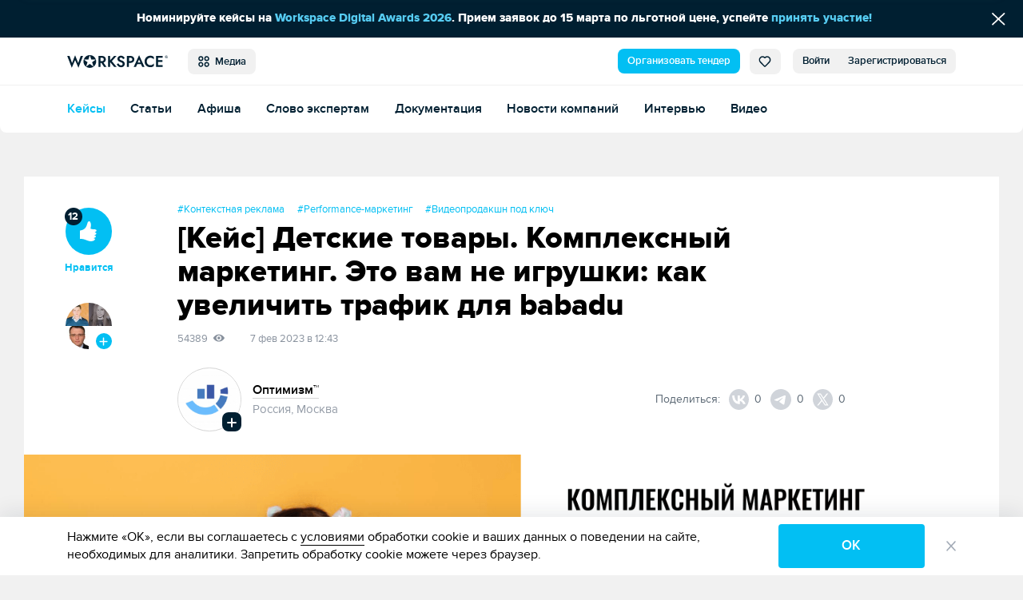

--- FILE ---
content_type: text/html; charset=UTF-8
request_url: https://workspace.ru/cases/keys-detskie-tovary-kompleksnyy-marketing-eto-vam-ne-igrushki-kak-uvelichit-trafik-dlya-babadu/
body_size: 14347
content:
<!DOCTYPE html>
<html xml:lang="ru" lang="ru">
<head>
	<title>[Кейс] Детские товары. Комплексный маркетинг. Это вам не игрушки: как увеличить трафик для babadu – кейс Оптимизм&trade;</title>
	<meta http-equiv="Content-Type" content="text/html; charset=UTF-8" />
<meta name="description" content="Кейс [Кейс] Детские товары. Комплексный маркетинг. Это вам не игрушки: как увеличить трафик для babadu работа для клиента BABADU из города Москва в сфере «Торговля». Услуги, оказанные агентством Оптимизм&trade;: Контекстная реклама, Performance-маркетинг, Видеопродакшн под ключ." />
<style>.loader {
		padding: 50vh 0 0 50vw;
		position: fixed;
		left: 0;
		right: 0;
		top: 0;
		bottom: 0;
		z-index: 9999;
		background: #fff;
		width: 100%;
		height: 100%;
		transform: translateZ(0) scale(1);
		backface-visibility: hidden
	}

	.loader_box {
		-webkit-transform: translate(-50%, -50%);
		-ms-transform: translate(-50%, -50%);
		-o-transform: translate(-50%, -50%);
		transform: translate(-50%, -50%);
		position: relative;
		width: 4.5vw;
		height: 4.5vw	}

	.loader_box-circle {
		width: 100%;
		height: 100%;
		position: absolute;
		left: 0;
		top: 0
	}

	.loader_box-circle:before {
		content: '';
		display: block;
		margin: 0 auto;
		width: 15%;
		height: 15%;
		background-color: #00bff3;
		border-radius: 100%;
		-webkit-animation: sk-fading-circle-delay 1.2s infinite ease-in-out both;
		animation: sk-fading-circle-delay 1.2s infinite ease-in-out both
	}

	.loader_box-circle-2 {
		-webkit-transform: rotate(30deg);
		transform: rotate(30deg)
	}

	.loader_box-circle-3 {
		-webkit-transform: rotate(60deg);
		transform: rotate(60deg)
	}

	.loader_box-circle-4 {
		-webkit-transform: rotate(90deg);
		transform: rotate(90deg)
	}

	.loader_box-circle-5 {
		-webkit-transform: rotate(120deg);
		transform: rotate(120deg)
	}

	.loader_box-circle-6 {
		-webkit-transform: rotate(150deg);
		transform: rotate(150deg)
	}

	.loader_box-circle-7 {
		-webkit-transform: rotate(180deg);
		transform: rotate(180deg)
	}

	.loader_box-circle-8 {
		-webkit-transform: rotate(210deg);
		transform: rotate(210deg)
	}

	.loader_box-circle-9 {
		-webkit-transform: rotate(240deg);
		transform: rotate(240deg)
	}

	.loader_box-circle-10 {
		-webkit-transform: rotate(270deg);
		transform: rotate(270deg)
	}

	.loader_box-circle-11 {
		-webkit-transform: rotate(300deg);
		transform: rotate(300deg)
	}

	.loader_box-circle-12 {
		-webkit-transform: rotate(330deg);
		transform: rotate(330deg)
	}

	.loader_box-circle-2:before {
		-webkit-animation-delay: -1.1s;
		animation-delay: -1.1s
	}

	.loader_box-circle-3:before {
		-webkit-animation-delay: -1s;
		animation-delay: -1s
	}

	.loader_box-circle-4:before {
		-webkit-animation-delay: -0.9s;
		animation-delay: -0.9s
	}

	.loader_box-circle-5:before {
		-webkit-animation-delay: -0.8s;
		animation-delay: -0.8s
	}

	.loader_box-circle-6:before {
		-webkit-animation-delay: -0.7s;
		animation-delay: -0.7s
	}

	.loader_box-circle-7:before {
		-webkit-animation-delay: -0.6s;
		animation-delay: -0.6s
	}

	.loader_box-circle-8:before {
		-webkit-animation-delay: -0.5s;
		animation-delay: -0.5s
	}

	.loader_box-circle-9:before {
		-webkit-animation-delay: -0.4s;
		animation-delay: -0.4s
	}

	.loader_box-circle-10:before {
		-webkit-animation-delay: -0.3s;
		animation-delay: -0.3s
	}

	.loader_box-circle-11:before {
		-webkit-animation-delay: -0.2s;
		animation-delay: -0.2s
	}

	.loader_box-circle-12:before {
		-webkit-animation-delay: -0.1s;
		animation-delay: -0.1s
	}

	@-webkit-keyframes sk-fading-circle-delay {
		0%, 39%, 100% {
			opacity: 0
		}
		40% {
			opacity: 1
		}
	}

	@keyframes sk-fading-circle-delay {
		0%, 39%, 100% {
			opacity: 0
		}
		40% {
			opacity: 1
		}
	}

	</style><script type="application/ld+json">{"@context":"http://schema.org","@type":"WebSite","name":"Workspace","url":"https://workspace.ru"}</script>
<meta property="og:site_name" content="Workspace" />
<meta name="robots" content="index, follow" />
<meta http-equiv="X-UA-Compatible" content="IE=edge" />
<meta name="viewport" content="width=device-width, initial-scale=1">
<base href="https://workspace.ru/" />
<meta name="copyright" content="Workspace.ru" />
<meta name="referrer" content="unsafe-url" />
<meta name="yandex-verification" content="aabd9f42c0e98915" />
<link rel="preload" href="/local/templates/tender_v2/ws_build/fonts/proximanova-bold-webfont.woff2" as="font" type="font/woff2" crossorigin="anonymous">
<link rel="preload" href="/local/templates/tender_v2/ws_build/fonts/proximanova-regular-webfont.woff2" as="font" type="font/woff2" crossorigin="anonymous">
<link rel="preload" href="/local/templates/tender_v2/ws_build/fonts/proximanova-semibold-webfont.woff2" as="font" type="font/woff2" crossorigin="anonymous">
<link rel="preload" href="/local/templates/tender_v2/ws_build/fonts/proximanova-regularit-webfont.woff2" as="font" type="font/woff2" crossorigin="anonymous">
<link rel="preload" href="/local/templates/tender_v2/ws_build/fonts/proximanova-blackit-webfont.woff2" as="font" type="font/woff2" crossorigin="anonymous">
<link rel="preload" href="/local/templates/tender_v2/ws_build/fonts/proximanova-black-webfont.woff2" as="font" type="font/woff2" crossorigin="anonymous">
<link rel="preload" href="/local/templates/tender_v2/ws_build/fonts/proximanova-extrabld-webfont.woff2" as="font" type="font/woff2" crossorigin="anonymous">
<link rel="preload" href="/local/templates/tender_v2/ws_build/fonts/proximanova-light-webfont.woff2" as="font" type="font/woff2" crossorigin="anonymous">
<link rel="preload" href="/local/templates/tender_v2/ws_build/fonts/proximanova-regularit-webfont.woff2" as="font" type="font/woff2" crossorigin="anonymous">
<link rel="preload" href="/local/templates/tender_v2/ws_build/fonts/fontawesome-webfont.woff2?v=4.7.0" as="font" type="font/woff2" crossorigin="anonymous">
<link rel="apple-touch-icon" sizes="180x180" href="/favicon/apple-touch-icon.png?v=62944ef2efdeb">
<link rel="icon" type="image/png" sizes="32x32" href="/favicon/favicon-32x32.png?v=62944ef2efdeb">
<link rel="icon" type="image/png" sizes="16x16" href="/favicon/favicon-16x16.png?v=62944ef2efdeb">
<link rel="manifest" href="/favicon/site.webmanifest?v=62944ef2efdeb">
<link rel="mask-icon" href="/favicon/safari-pinned-tab.svg?v=62944ef2efdeb" color="#5bbad5">
<link rel="shortcut icon" href="/favicon/favicon.ico?v=62944ef2efdeb">
<meta name="msapplication-TileColor" content="#da532c">
<meta name="msapplication-TileImage" content="/favicon/mstile-144x144.png?v=62944ef2efdeb">
<meta name="msapplication-config" content="/favicon/browserconfig.xml?v=62944ef2efdeb">
<meta name="theme-color" content="#ffffff">
<meta property="og:url" content="https://workspace.ru/cases/keys-detskie-tovary-kompleksnyy-marketing-eto-vam-ne-igrushki-kak-uvelichit-trafik-dlya-babadu/" />
<meta property="og:image" content="https://workspace.ru/upload/resize_cache/executor_cases/8cc/czibfbs0gvqwyj2xumasmx4bmk3lw613/1528_800_2619711fa078991f0a23d032687646b21/Babadu-oblozhka.png" />
<meta property="og:site_name" content="WORKSPACE" />
<meta property="og:type" content="website" />
<meta name="twitter:card" content="summary_large_image" />
<meta name="twitter:site" content="@WORKSPACE_ru" />
<meta name="twitter:image" content="https://workspace.ru/upload/resize_cache/executor_cases/8cc/czibfbs0gvqwyj2xumasmx4bmk3lw613/1528_800_2619711fa078991f0a23d032687646b21/Babadu-oblozhka.png" />
<link rel="canonical" href="https://workspace.ru/cases/keys-detskie-tovary-kompleksnyy-marketing-eto-vam-ne-igrushki-kak-uvelichit-trafik-dlya-babadu/"/>
<link rel="image_src" href="https://workspace.ru/upload/resize_cache/executor_cases/8cc/czibfbs0gvqwyj2xumasmx4bmk3lw613/1528_800_2619711fa078991f0a23d032687646b21/Babadu-oblozhka.png" />
<meta property="og:title" content="[Кейс] Детские товары. Комплексный маркетинг. Это вам не игрушки: как увеличить трафик для babadu – кейс Оптимизм&trade;" />
<meta name="twitter:title" content="[Кейс] Детские товары. Комплексный маркетинг. Это вам не игрушки: как увеличить трафик для babadu – кейс Оптимизм&trade;" />
<meta property="og:description" content="Кейс [Кейс] Детские товары. Комплексный маркетинг. Это вам не игрушки: как увеличить трафик для babadu работа для клиента BABADU из города Москва в сфере «Торговля». Услуги, оказанные агентством Оптимизм&trade;: Контекстная реклама, Performance-маркетинг, Видеопродакшн под ключ." />
<meta name="twitter:description" content="Кейс [Кейс] Детские товары. Комплексный маркетинг. Это вам не игрушки: как увеличить трафик для babadu работа для клиента BABADU из города Москва в сфере «Торговля». Услуги, оказанные агентством Оптимизм&trade;: Контекстная реклама, Performance-маркетинг, Видеопродакшн под ключ." />



	</head>
<body class="">
<div id='fb-root'></div>


	<div class="loader js-loader" data-page-loader>
		<div class="loader_box">
			<div class="loader_box-circle loader_box-circle-1"></div>
			<div class="loader_box-circle loader_box-circle-2"></div>
			<div class="loader_box-circle loader_box-circle-3"></div>
			<div class="loader_box-circle loader_box-circle-4"></div>
			<div class="loader_box-circle loader_box-circle-5"></div>
			<div class="loader_box-circle loader_box-circle-6"></div>
			<div class="loader_box-circle loader_box-circle-7"></div>
			<div class="loader_box-circle loader_box-circle-8"></div>
			<div class="loader_box-circle loader_box-circle-9"></div>
			<div class="loader_box-circle loader_box-circle-10"></div>
			<div class="loader_box-circle loader_box-circle-11"></div>
			<div class="loader_box-circle loader_box-circle-12"></div>
		</div>
	</div>

	<div class='header-notice-on-top'
		 data-global-notice-block='{"id":8,"type":"beforeHeader","name":"global_notice_","url":"\/api-v\/set\/header\/notice\/close\/"}'>
		<div class="header-notice-on-top__wrapper" data-ext-links-allow-container>
			<div class="w-100p u-fx-auto t-a-c">
				Номинируйте кейсы на <a href="https://workspace.ru/awards/" target="_blank" >Workspace Digital Awards 2026</a>. Прием заявок до 15 марта по льготной цене, успейте <a id="bxid_177100" href="https://workspace.ru/awards/?utm_source=workspace&amp;utm_medium=line&amp;utm_campaign=awards2024" >принять участие!</a>			</div>
			<button data-global-notice-close class="u-btn-reset align-items-center d-flex u-color-white" aria-label="Скрыть сообщение">
				<svg class="c-svg-icon u-fs-18" xmlns="http://www.w3.org/2000/svg" width="15" height="14" viewBox="0 0 15 14">
					<g fill="none" fill-rule="evenodd" stroke-linecap="round" stroke-width="1.5">
						<path d="M12.306.356L.26 12.4M.26.356L12.306 12.4" transform="translate(1.43 .848)" />
					</g>
				</svg>
			</button>
		</div>
	</div>
	<header class="header _radius _shadow" data-main-header data-dropdown-container>
		<div class="header__wrapper d-flex align-items-center">
			<div class="page-inner__container d-flex w-100p justify-content-start align-items-center">
				
<a href="/"><img class='header-new__logo' src='/local/templates/tender_v2/ws_build/images/logo_new.svg' alt='Workspace.ru'></a>
<button class='pull-left _radius-lg _sm button button--gray1 u-my-auto header-new__dd-btn' data-dropdown-button data-header-main-menu-btn>
	<svg class="c-svg-icon _xl u-va-bottom">
		<use xlink:href="/local/templates/tender_v2/ws_build/images/header-new-sprite.svg#menu"></use>
	</svg>&nbsp;
	Медиа</button>


<div class="u-ml-auto d-flex ">
	<a data-header-menu-item="all" href="/create/" class="button button--blue _radius-lg _sm u-my-auto u-ml-12" data-header-create-tender-link>Организовать тендер</a>

		<a data-header-menu-item="tender" data-header-favourites data-header-favourites-wrapper href="/favorites"
	   class="button button--gray1 _sm _radius-lg u-ml-12  ">
		<svg class="c-svg-icon _xl u-va-bottom">
			<use xlink:href="/local/templates/tender_v2/ws_build/images/header-new-sprite.svg#heart"></use>
		</svg>
		<span class='hide' data-header-favourites-text="1">0</span>
	</a>
			<a data-header-menu-item="job" data-header-favourites data-header-favourites-wrapper href="/favorites/vacancies/"
		   class="button button--gray1 _sm _radius-lg u-ml-12 ">
			<svg class="c-svg-icon _xl u-va-bottom">
				<use xlink:href="/local/templates/tender_v2/ws_build/images/header-new-sprite.svg#heart"></use>
			</svg>
		</a>
	
	
			<a class="button button--gray1 _radius-lg _sm u-radius-right-0 u-my-auto " href="/login/?backurl=%2Fcases%2Fkeys-detskie-tovary-kompleksnyy-marketing-eto-vam-ne-igrushki-kak-uvelichit-trafik-dlya-babadu%2F%3FTYPE%3Dkeys-detskie-tovary-kompleksnyy-marketing-eto-vam-ne-igrushki-kak-uvelichit-trafik-dlya-babadu" data-login-popup-show="/login/login.php?ajax=Y">Войти</a>
	<a class="button button--gray1 _radius-lg _sm u-ml-0 u-radius-left-0 u-my-auto " href="/login/registration.php?backurl=%2Fcases%2Fkeys-detskie-tovary-kompleksnyy-marketing-eto-vam-ne-igrushki-kak-uvelichit-trafik-dlya-babadu%2F%3FTYPE%3Dkeys-detskie-tovary-kompleksnyy-marketing-eto-vam-ne-igrushki-kak-uvelichit-trafik-dlya-babadu">Зарегистрироваться</a>

		<div class="modal" aria-hidden="true" data-modal-popup data-login-popup>
		<div class="modal__overlay" tabindex="-1">
			<div class="modal__dialog" role="dialog" aria-modal="true">
				<button type="button" class="modal__btn-close _type2 u-p-0" data-modal-popup-close><span class="u-sr-only">Закрыть</span></button>
				<div class="modal__inner _small-pad" data-login-popup-body data-modal-popup-body>
					<div class="cssload-zenith"></div>
				</div>
			</div>
		</div>
	</div>

</div>
			</div>
		</div>
		<div class="_radius  _bordered d-flex align-items-center header__wrapper">
					<ul class='page-inner__container w-100p header-new__submenu align-items-center reset-list'>
							<li class='header-new__submenu-item u-mt-0'>
					<a
						class='c-link _blue-d-type1 u-fw-600 u-mt-0 _active'
						href='/cases/'
											>
						Кейсы					</a>
				</li>
							<li class='header-new__submenu-item u-mt-0'>
					<a
						class='c-link _blue-d-type1 u-fw-600 u-mt-0 '
						href='/blog/'
											>
						Статьи					</a>
				</li>
							<li class='header-new__submenu-item u-mt-0'>
					<a
						class='c-link _blue-d-type1 u-fw-600 u-mt-0 '
						href='/events/'
											>
						Афиша					</a>
				</li>
							<li class='header-new__submenu-item u-mt-0'>
					<a
						class='c-link _blue-d-type1 u-fw-600 u-mt-0 '
						href='/expert/'
											>
						Слово экспертам					</a>
				</li>
							<li class='header-new__submenu-item u-mt-0'>
					<a
						class='c-link _blue-d-type1 u-fw-600 u-mt-0 '
						href='/docs/'
											>
						Документация					</a>
				</li>
							<li class='header-new__submenu-item u-mt-0'>
					<a
						class='c-link _blue-d-type1 u-fw-600 u-mt-0 '
						href='/news/'
											>
						Новости компаний					</a>
				</li>
							<li class='header-new__submenu-item u-mt-0'>
					<a
						class='c-link _blue-d-type1 u-fw-600 u-mt-0 '
						href='/interview/'
											>
						Интервью					</a>
				</li>
							<li class='header-new__submenu-item u-mt-0'>
					<a
						class='c-link _blue-d-type1 u-fw-600 u-mt-0 '
						href='/video/'
											>
						Видео					</a>
				</li>
					</ul>
	
	<div class='header-new__dropdown-menu' data-dropdown>
		<div class='page-inner__container w-100p d-flex justify-content-start'>
							<div class='header-new__dropdown-menu-col'>
					<div class='header-new__dropdown-menu-title'>Тендеры и лиды</div>
					<ul class='reset-list'>
													<li class="header-new__dropdown-menu-item">
								<a
									class='c-link _blue-d-type1 u-fw-600 '
									href='/b2b/'
																	>
									Тендерная площадка								</a>
							</li>
													<li class="header-new__dropdown-menu-item">
								<a
									class='c-link _blue-d-type1 u-fw-600 '
									href='/how-it-works/'
																	>
									Как это работает								</a>
							</li>
													<li class="header-new__dropdown-menu-item">
								<a
									class='c-link _blue-d-type1 u-fw-600 '
									href='/tenders/'
																	>
									Каталог тендеров								</a>
							</li>
													<li class="header-new__dropdown-menu-item">
								<a
									class='c-link _blue-d-type1 u-fw-600 '
									href='/create/'
																	>
									Организовать тендер								</a>
							</li>
											</ul>
				</div>
							<div class='header-new__dropdown-menu-col'>
					<div class='header-new__dropdown-menu-title'>Исполнители</div>
					<ul class='reset-list'>
													<li class="header-new__dropdown-menu-item">
								<a
									class='c-link _blue-d-type1 u-fw-600 '
									href='/contractors/'
																	>
									Диджитал-агентства								</a>
							</li>
													<li class="header-new__dropdown-menu-item">
								<a
									class='c-link _blue-d-type1 u-fw-600 '
									href='/people/'
																	>
									Специалисты								</a>
							</li>
													<li class="header-new__dropdown-menu-item">
								<a
									class='c-link _blue-d-type1 u-fw-600 '
									href='/reviews/'
																	>
									Отзывы об агентствах								</a>
							</li>
													<li class="header-new__dropdown-menu-item">
								<a
									class='c-link _blue-d-type1 u-fw-600 '
									href='/calculator/'
																	>
									Стоимость услуг								</a>
							</li>
													<li class="header-new__dropdown-menu-item">
								<a
									class='c-link _blue-d-type1 u-fw-600 '
									href='/rating/'
																	>
									Рейтинги								</a>
							</li>
											</ul>
				</div>
							<div class='header-new__dropdown-menu-col'>
					<div class='header-new__dropdown-menu-title'>Медиа</div>
					<ul class='reset-list'>
													<li class="header-new__dropdown-menu-item">
								<a
									class='c-link _blue-d-type1 u-fw-600 _active'
									href='/cases/'
																	>
									Кейсы								</a>
							</li>
													<li class="header-new__dropdown-menu-item">
								<a
									class='c-link _blue-d-type1 u-fw-600 '
									href='/blog/'
																	>
									Статьи								</a>
							</li>
													<li class="header-new__dropdown-menu-item">
								<a
									class='c-link _blue-d-type1 u-fw-600 '
									href='/events/'
																	>
									Афиша								</a>
							</li>
													<li class="header-new__dropdown-menu-item">
								<a
									class='c-link _blue-d-type1 u-fw-600 '
									href='/expert/'
																	>
									Слово экспертам								</a>
							</li>
													<li class="header-new__dropdown-menu-item">
								<a
									class='c-link _blue-d-type1 u-fw-600 '
									href='/docs/'
																	>
									Документация								</a>
							</li>
													<li class="header-new__dropdown-menu-item">
								<a
									class='c-link _blue-d-type1 u-fw-600 '
									href='/news/'
																	>
									Новости компаний								</a>
							</li>
													<li class="header-new__dropdown-menu-item">
								<a
									class='c-link _blue-d-type1 u-fw-600 '
									href='/interview/'
																	>
									Интервью								</a>
							</li>
													<li class="header-new__dropdown-menu-item">
								<a
									class='c-link _blue-d-type1 u-fw-600 '
									href='/video/'
																	>
									Видео								</a>
							</li>
											</ul>
				</div>
							<div class='header-new__dropdown-menu-col'>
					<div class='header-new__dropdown-menu-title'>Информация</div>
					<ul class='reset-list'>
													<li class="header-new__dropdown-menu-item">
								<a
									class='c-link _blue-d-type1 u-fw-600 '
									href='/about/'
																	>
									О проекте								</a>
							</li>
													<li class="header-new__dropdown-menu-item">
								<a
									class='c-link _blue-d-type1 u-fw-600 '
									href='/project-news/'
																	>
									Новости проекта								</a>
							</li>
													<li class="header-new__dropdown-menu-item">
								<a
									class='c-link _blue-d-type1 u-fw-600 '
									href='/advertising/'
																	>
									Платные опции								</a>
							</li>
													<li class="header-new__dropdown-menu-item">
								<a
									class='c-link _blue-d-type1 u-fw-600 '
									href='/help/'
																	>
									Помощь								</a>
							</li>
													<li class="header-new__dropdown-menu-item">
								<a
									class='c-link _blue-d-type1 u-fw-600 '
									href='/corporate-identity/'
																	>
									Наша айдентика								</a>
							</li>
											</ul>
				</div>
							<div class='header-new__dropdown-menu-col'>
					<div class='header-new__dropdown-menu-title'>Другое</div>
					<ul class='reset-list'>
													<li class="header-new__dropdown-menu-item">
								<a
									class='c-link _blue-d-type1 u-fw-600 '
									href='/awards/'
									target="_blank"								>
									Премия WDA								</a>
							</li>
													<li class="header-new__dropdown-menu-item">
								<a
									class='c-link _blue-d-type1 u-fw-600 '
									href='/tools/'
																	>
									Инструменты								</a>
							</li>
													<li class="header-new__dropdown-menu-item">
								<a
									class='c-link _blue-d-type1 u-fw-600 '
									href='/vacancies/'
																	>
									Вакансии								</a>
							</li>
													<li class="header-new__dropdown-menu-item">
								<a
									class='c-link _blue-d-type1 u-fw-600 '
									href='/contests/'
																	>
									Каталог премий								</a>
							</li>
											</ul>
				</div>
					</div>
	</div>
		</div>
			</header>
	<div class="grid  _with-subheader">


<script type="application/ld+json">{
    "@context": "https://schema.org",
    "@type": "BreadcrumbList",
    "itemListElement": [
        {
            "@type": "ListItem",
            "position": 0,
            "name": "Главная",
            "item": "https://workspace.ru/"
        },
        {
            "@type": "ListItem",
            "position": 1,
            "name": "Кейсы",
            "item": "https://workspace.ru/cases/"
        },
        {
            "@type": "ListItem",
            "position": 2,
            "name": "[Кейс] Детские товары. Комплексный маркетинг. Это вам не игрушки: как увеличить трафик для babadu",
            "item": "https://workspace.ru/cases/keys-detskie-tovary-kompleksnyy-marketing-eto-vam-ne-igrushki-kak-uvelichit-trafik-dlya-babadu/"
        }
    ]
}</script> <script type="application/ld+json">{
    "@context": "https://schema.org",
    "@type": "Article",
    "headline": "[Кейс] Детские товары. Комплексный маркетинг. Это вам не игрушки: как увеличить трафик для babadu",
    "datePublished": "2023-03-30T02:42:40+03:00",
    "description": "Кейс [Кейс] Детские товары. Комплексный маркетинг. Это вам не игрушки: как увеличить трафик для babadu работа для клиента BABADU из города Москва в сфере «Торговля». Услуги, оказанные агентством Оптимизм&trade;: Контекстная реклама, Performance-маркетинг, Видеопродакшн под ключ.",
    "author": [
        {
            "@type": "Person",
            "name": "Роман Клевцов",
            "jobTitle": "Руководитель проекта",
            "url": "https://workspace.ru/id/roman-klevcov/?from=work",
            "workLocation": {
                "@type": "Place",
                "address": "Москва"
            }
        },
        {
            "@type": "Person",
            "name": "Марина Химухина",
            "jobTitle": "",
            "url": "https://workspace.ru/id/marina-himuhina/?from=work",
            "workLocation": {
                "@type": "Place",
                "address": "Москва"
            }
        },
        {
            "@type": "Person",
            "name": "Владислав Чистяков",
            "jobTitle": "",
            "url": "https://workspace.ru/id/vladislav-chistyakov/?from=work",
            "workLocation": {
                "@type": "Place",
                "address": "Москва"
            }
        },
        {
            "@type": "Person",
            "name": "Надежда Светлова",
            "jobTitle": "",
            "url": "https://workspace.ru/id/nadezhda-svetlova/?from=work",
            "workLocation": {
                "@type": "Place",
                "address": "Москва"
            }
        },
        {
            "@type": "Person",
            "name": "Вера Стханова",
            "jobTitle": "",
            "url": "https://workspace.ru/id/marina--13/?from=work",
            "workLocation": {
                "@type": "Place",
                "address": "Москва"
            }
        },
        {
            "@type": "Person",
            "name": "Константин Аркасов",
            "jobTitle": "",
            "url": "https://workspace.ru/id/konstantin--17/?from=work",
            "workLocation": {
                "@type": "Place",
                "address": "Москва"
            }
        }
    ],
    "image": "https://workspace.ru/upload/resize_cache/executor_cases/2d9/w5ss76w4rerqccsz9weviz3tu43071ss/1340_708_1619711fa078991f0a23d032687646b21/Babadu-zaglavnaya.png",
    "publisher": {
        "@type": "Organization",
        "name": "Оптимизм&trade;",
        "url": "https://workspace.ru/contractors/optimism/",
        "logo": {
            "@type": "ImageObject",
            "url": "https://workspace.ru/upload/resize_cache/companies_logos/2829/e12/150_139_1619711fa078991f0a23d032687646b21/fb49ab99954a6cec7b3e2947221624bd.png"
        },
        "image": {
            "@type": "ImageObject",
            "url": "https://workspace.ru/upload/resize_cache/companies_logos/2829/e12/150_139_1619711fa078991f0a23d032687646b21/fb49ab99954a6cec7b3e2947221624bd.png"
        }
    }
}</script> 		<div class='page-inner__container cases-detail__panel cases-detail__container' data-page-customer data-notice-case-info>
			<div class='cases-detail__wrapper cases-detail__panel-wrapper d-flex'>
									<a class='show' href='/contractors/optimism/' target='_blank'>
				
					<img  src="https://workspace.ru/upload/resize_cache/companies_logos/2829/e12/120_120_1619711fa078991f0a23d032687646b21/fb49ab99954a6cec7b3e2947221624bd.png"  srcset="https://workspace.ru/upload/resize_cache/companies_logos/2829/e12/150_139_1619711fa078991f0a23d032687646b21/fb49ab99954a6cec7b3e2947221624bd.png 2x"  alt='Оптимизм&trade;' class='cases-detail-author__img _xsmall'>

									</a>
				
				<div>
					<div class='cases-detail__panel-title'>[Кейс] Детские товары. Комплексный маркетинг. Это вам не игрушки: как увеличить трафик для babadu</div>
											<a href='/contractors/optimism/' class='cases-detail__panel-subtitle c-link _gray2'>
					
						Оптимизм&trade;
											</a>
									</div>
			</div>
		</div>
	
<div class='page-inner__container cases-detail__container ' data-view='ProjectsDetail'>
	<div class='cases-detail__wrapper'>
					<div class='cases-detail__btn-wrap'>
				<div class='cases-detail__likes-btn'>
					
<button class="u-btn-reset cases-detail-likes__button _small " data-login-popup-show="/login/login.php?ajax=Y" data-change-title="Войдите, чтобы оценить кейс" data-change-title-mods="_small" data-modal-popup-show-btn="auth-login">
			<span class="cases-detail-likes__button-counter "
			  data-likes-counter data-likes-counter-wrap>12</span>
		<div class="cases-detail-likes__button-icon cases-detail__btn-ico _small u-mb-10">
		<svg class="c-svg-icon u-color-white ">
			<use xlink:href="/local/templates/tender_v2/ws_build/images/d-tender-sprite.svg#like"></use>
		</svg>
	</div>
	<div class='cases-detail__btn-txt' data-like-button-text data-no-like-text="Нравится" data-when-like-text="Спасибо!">
		Нравится	</div>
</button>					<br><br>
						<div class='community-widget'>
		<div class='community-widget__previews _three'>
							<img class='community-widget__photo'  src="/upload/resize_cache/main/6fa/85_85_2619711fa078991f0a23d032687646b21/7db995a59b6ba4b214acef65643830b3.jpg"  srcset="/upload/resize_cache/main/6fa/170_170_2619711fa078991f0a23d032687646b21/7db995a59b6ba4b214acef65643830b3.jpg 2x"  alt='Роман'>
							<img class='community-widget__photo'  src="/upload/resize_cache/main/bfd/k2uy6p9vnangp173whk0e1puhgbnln2l/85_85_2619711fa078991f0a23d032687646b21/photo_03.jpg"  srcset="/upload/resize_cache/main/bfd/k2uy6p9vnangp173whk0e1puhgbnln2l/170_170_2619711fa078991f0a23d032687646b21/photo_03.jpg 2x"  alt='Марина'>
							<img class='community-widget__photo'  src="/upload/resize_cache/main/072/rtr24rugxnvupfkgohiarcmr3pujv47b/85_85_2619711fa078991f0a23d032687646b21/CHistyakov.jpg"  srcset="/upload/resize_cache/main/072/rtr24rugxnvupfkgohiarcmr3pujv47b/170_170_2619711fa078991f0a23d032687646b21/CHistyakov.jpg 2x"  alt='Владислав'>
					</div>
			<a class="u-btn-reset subscribers-button community-widget__subscribe-btn _round _blue-green" href="/login/login.php?backurl=%2Fcases%2Fkeys-detskie-tovary-kompleksnyy-marketing-eto-vam-ne-igrushki-kak-uvelichit-trafik-dlya-babadu%2F" data-login-popup-show="/login/login.php?ajax=Y" >
		<svg class="c-svg-icon _sub _xl">
			<use xlink:href="/local/templates/tender_v2/ws_build/images/d-tender-sprite.svg?v=3#plus-bold2"></use>
		</svg>	</a>
		<div class='community-widget__dropdown _right'>
			<div class='community-widget__dropdown-wrap _right' data-custom-scroll>
				<div class='community-widget__dropdown-title'>Над проектом работали</div>
							<div class='people-list-item'>
			<a href='/id/roman-klevcov/?from=work' target='_blank'>
				<img class='people-list-item__photo'  src="/upload/resize_cache/main/6fa/85_85_2619711fa078991f0a23d032687646b21/7db995a59b6ba4b214acef65643830b3.jpg"  srcset="/upload/resize_cache/main/6fa/170_170_2619711fa078991f0a23d032687646b21/7db995a59b6ba4b214acef65643830b3.jpg 2x"  alt='Роман'>
			</a>
			<div class='u-mt-5 u-mr-20'>
				<a class='people-list-item__title c-link _blue-d-type1' href='/id/roman-klevcov/?from=work' target='_blank'>Роман Клевцов</a>
				<div class='people-list-item__subtitle'>Руководитель проекта</div>
			</div>
				<a class="u-btn-reset subscribers-button _w140 t-a-c u-fs-13 u-ml-auto button _radius-lg _blue" href="/login/login.php?backurl=%2Fcases%2Fkeys-detskie-tovary-kompleksnyy-marketing-eto-vam-ne-igrushki-kak-uvelichit-trafik-dlya-babadu%2F" data-login-popup-show="/login/login.php?ajax=Y" >
		<svg class="c-svg-icon _sub _xl">
			<use xlink:href="/local/templates/tender_v2/ws_build/images/d-tender-sprite.svg?v=3#plus-bold2"></use>
		</svg>&nbsp;Подписаться	</a>
		</div>
			<div class='people-list-item'>
			<a href='/id/marina-himuhina/?from=work' target='_blank'>
				<img class='people-list-item__photo'  src="/upload/resize_cache/main/bfd/k2uy6p9vnangp173whk0e1puhgbnln2l/85_85_2619711fa078991f0a23d032687646b21/photo_03.jpg"  srcset="/upload/resize_cache/main/bfd/k2uy6p9vnangp173whk0e1puhgbnln2l/170_170_2619711fa078991f0a23d032687646b21/photo_03.jpg 2x"  alt='Марина'>
			</a>
			<div class='u-mt-5 u-mr-20'>
				<a class='people-list-item__title c-link _blue-d-type1' href='/id/marina-himuhina/?from=work' target='_blank'>Марина Химухина</a>
				<div class='people-list-item__subtitle'></div>
			</div>
				<a class="u-btn-reset subscribers-button _w140 t-a-c u-fs-13 u-ml-auto button _radius-lg _blue" href="/login/login.php?backurl=%2Fcases%2Fkeys-detskie-tovary-kompleksnyy-marketing-eto-vam-ne-igrushki-kak-uvelichit-trafik-dlya-babadu%2F" data-login-popup-show="/login/login.php?ajax=Y" >
		<svg class="c-svg-icon _sub _xl">
			<use xlink:href="/local/templates/tender_v2/ws_build/images/d-tender-sprite.svg?v=3#plus-bold2"></use>
		</svg>&nbsp;Подписаться	</a>
		</div>
			<div class='people-list-item'>
			<a href='/id/vladislav-chistyakov/?from=work' target='_blank'>
				<img class='people-list-item__photo'  src="/upload/resize_cache/main/072/rtr24rugxnvupfkgohiarcmr3pujv47b/85_85_2619711fa078991f0a23d032687646b21/CHistyakov.jpg"  srcset="/upload/resize_cache/main/072/rtr24rugxnvupfkgohiarcmr3pujv47b/170_170_2619711fa078991f0a23d032687646b21/CHistyakov.jpg 2x"  alt='Владислав'>
			</a>
			<div class='u-mt-5 u-mr-20'>
				<a class='people-list-item__title c-link _blue-d-type1' href='/id/vladislav-chistyakov/?from=work' target='_blank'>Владислав Чистяков</a>
				<div class='people-list-item__subtitle'></div>
			</div>
				<a class="u-btn-reset subscribers-button _w140 t-a-c u-fs-13 u-ml-auto button _radius-lg _blue" href="/login/login.php?backurl=%2Fcases%2Fkeys-detskie-tovary-kompleksnyy-marketing-eto-vam-ne-igrushki-kak-uvelichit-trafik-dlya-babadu%2F" data-login-popup-show="/login/login.php?ajax=Y" >
		<svg class="c-svg-icon _sub _xl">
			<use xlink:href="/local/templates/tender_v2/ws_build/images/d-tender-sprite.svg?v=3#plus-bold2"></use>
		</svg>&nbsp;Подписаться	</a>
		</div>
			<div class='people-list-item'>
			<a href='/id/nadezhda-svetlova/?from=work' target='_blank'>
				<img class='people-list-item__photo'  src="/upload/resize_cache/main/e54/qnpx9by0qaa4cp3tpzxwnvr0nkh5b21y/85_85_2619711fa078991f0a23d032687646b21/optimism-nadezda.svetlova.png"  srcset="/upload/resize_cache/main/e54/qnpx9by0qaa4cp3tpzxwnvr0nkh5b21y/170_170_2619711fa078991f0a23d032687646b21/optimism-nadezda.svetlova.png 2x"  alt='Надежда'>
			</a>
			<div class='u-mt-5 u-mr-20'>
				<a class='people-list-item__title c-link _blue-d-type1' href='/id/nadezhda-svetlova/?from=work' target='_blank'>Надежда Светлова</a>
				<div class='people-list-item__subtitle'></div>
			</div>
				<a class="u-btn-reset subscribers-button _w140 t-a-c u-fs-13 u-ml-auto button _radius-lg _blue" href="/login/login.php?backurl=%2Fcases%2Fkeys-detskie-tovary-kompleksnyy-marketing-eto-vam-ne-igrushki-kak-uvelichit-trafik-dlya-babadu%2F" data-login-popup-show="/login/login.php?ajax=Y" >
		<svg class="c-svg-icon _sub _xl">
			<use xlink:href="/local/templates/tender_v2/ws_build/images/d-tender-sprite.svg?v=3#plus-bold2"></use>
		</svg>&nbsp;Подписаться	</a>
		</div>
			<div class='people-list-item'>
			<a href='/id/marina--13/?from=work' target='_blank'>
				<img class='people-list-item__photo'  src="/upload/resize_cache/main/cc2/aygyczyxces2oomtryc197f34fs72an3/85_85_2619711fa078991f0a23d032687646b21/optimism-n.svetlova.png"  srcset="/upload/resize_cache/main/cc2/aygyczyxces2oomtryc197f34fs72an3/90_96_1619711fa078991f0a23d032687646b21/optimism-n.svetlova.png 2x"  alt='Вера'>
			</a>
			<div class='u-mt-5 u-mr-20'>
				<a class='people-list-item__title c-link _blue-d-type1' href='/id/marina--13/?from=work' target='_blank'>Вера Стханова</a>
				<div class='people-list-item__subtitle'></div>
			</div>
				<a class="u-btn-reset subscribers-button _w140 t-a-c u-fs-13 u-ml-auto button _radius-lg _blue" href="/login/login.php?backurl=%2Fcases%2Fkeys-detskie-tovary-kompleksnyy-marketing-eto-vam-ne-igrushki-kak-uvelichit-trafik-dlya-babadu%2F" data-login-popup-show="/login/login.php?ajax=Y" >
		<svg class="c-svg-icon _sub _xl">
			<use xlink:href="/local/templates/tender_v2/ws_build/images/d-tender-sprite.svg?v=3#plus-bold2"></use>
		</svg>&nbsp;Подписаться	</a>
		</div>
			<div class='people-list-item'>
			<a href='/id/konstantin--17/?from=work' target='_blank'>
				<img class='people-list-item__photo'  src="/upload/resize_cache/main/61a/kgkpxhf1p2qihzbdo4b746hwwrozhqa7/85_85_2619711fa078991f0a23d032687646b21/fb49ab99954a6cec7b3e2947221624bd.png"  srcset="/upload/resize_cache/main/61a/kgkpxhf1p2qihzbdo4b746hwwrozhqa7/150_139_1619711fa078991f0a23d032687646b21/fb49ab99954a6cec7b3e2947221624bd.png 2x"  alt='Константин'>
			</a>
			<div class='u-mt-5 u-mr-20'>
				<a class='people-list-item__title c-link _blue-d-type1' href='/id/konstantin--17/?from=work' target='_blank'>Константин Аркасов</a>
				<div class='people-list-item__subtitle'></div>
			</div>
				<a class="u-btn-reset subscribers-button _w140 t-a-c u-fs-13 u-ml-auto button _radius-lg _blue" href="/login/login.php?backurl=%2Fcases%2Fkeys-detskie-tovary-kompleksnyy-marketing-eto-vam-ne-igrushki-kak-uvelichit-trafik-dlya-babadu%2F" data-login-popup-show="/login/login.php?ajax=Y" >
		<svg class="c-svg-icon _sub _xl">
			<use xlink:href="/local/templates/tender_v2/ws_build/images/d-tender-sprite.svg?v=3#plus-bold2"></use>
		</svg>&nbsp;Подписаться	</a>
		</div>
				</div>
		</div>
	</div>
				</div>
			</div>
		<a href='/cases/ppc/ppc/'
					 class='cases-detail__tag c-link _blue'>#Контекстная реклама</a><a href='/cases/marketing/performance-marketing/'
					 class='cases-detail__tag c-link _blue'>#Performance-маркетинг</a><a href='/cases/videoproduction/'
					 class='cases-detail__tag c-link _blue'>#Видеопродакшн под ключ</a>
		<h1 class='journal-detail__title'>[Кейс] Детские товары. Комплексный маркетинг. Это вам не игрушки: как увеличить трафик для babadu</h1>

		<div class='journal-card__row'>
			<div class='journal-card__col journal-card__counter journal-detail__counter'>
				54389&nbsp;
				<svg class='c-svg-icon _eye _xsm'>
					<use xlink:href='/local/templates/tender_v2/ws_build/images/d-tender-sprite.svg#eye2'></use>
				</svg>
			</div>
						<span class='journal-card__col journal-card__counter journal-detail__counter _date'
				  data-public-date='2023-02-07T12:43:03+00:00'>
							</span>
		</div>

					<div class='d-flex align-items-center u-mt-30 u-mb-30' data-notice-case-info-fix-start>
				<div class='d-flex align-items-center u-mr-auto'>
					<div class='u-pos-rel u-mr-15'>
												<a href='/contractors/optimism/' target='_blank'>
						
							<img  src="https://workspace.ru/upload/resize_cache/companies_logos/2829/e12/120_120_1619711fa078991f0a23d032687646b21/fb49ab99954a6cec7b3e2947221624bd.png"  srcset="https://workspace.ru/upload/resize_cache/companies_logos/2829/e12/150_139_1619711fa078991f0a23d032687646b21/fb49ab99954a6cec7b3e2947221624bd.png 2x"  alt='Оптимизм&trade;' class='cases-detail-author__img u-mr-0' />

												</a>
							<a class="u-btn-reset subscribers-button u-ml-5 u-fs-16 u-va-top cases-detail-author__subtitle-subscribe _square _blue-d" href="/login/login.php?backurl=%2Fcases%2Fkeys-detskie-tovary-kompleksnyy-marketing-eto-vam-ne-igrushki-kak-uvelichit-trafik-dlya-babadu%2F" data-login-popup-show="/login/login.php?ajax=Y" >
		<svg class="c-svg-icon _sub _xl">
			<use xlink:href="/local/templates/tender_v2/ws_build/images/d-tender-sprite.svg?v=3#plus-bold2"></use>
		</svg>	</a>
					</div>

					<div>
												<a class='cases-detail-author__title c-link _underline _black-type1' href='/contractors/optimism/'>
						
						Оптимизм&trade;
												</a>
						
													<span class='cases-detail-author__subtitle'>Россия, Москва</span>
											</div>
				</div>

				
<div class="d-flex align-items-center" data-url="https%3A%2F%2Fworkspace.ru%2Fcases%2Fkeys-detskie-tovary-kompleksnyy-marketing-eto-vam-ne-igrushki-kak-uvelichit-trafik-dlya-babadu%2F" data-social-counts-url="/ajax/social_share_count.php"
	 data-social-share data-social-page-code="keys-detskie-tovary-kompleksnyy-marketing-eto-vam-ne-igrushki-kak-uvelichit-trafik-dlya-babadu" data-social-page-type="case">
	<span class="cases-detail-shares__title">Поделиться:</span>
			<a class="cases-detail-shares__item socials-icon _vkontakte"
		   href="https://vk.com/share.php?url=https%3A%2F%2Fworkspace.ru%2Fcases%2Fkeys-detskie-tovary-kompleksnyy-marketing-eto-vam-ne-igrushki-kak-uvelichit-trafik-dlya-babadu%2F&title=%5B%D0%9A%D0%B5%D0%B9%D1%81%5D+%D0%94%D0%B5%D1%82%D1%81%D0%BA%D0%B8%D0%B5+%D1%82%D0%BE%D0%B2%D0%B0%D1%80%D1%8B.+%D0%9A%D0%BE%D0%BC%D0%BF%D0%BB%D0%B5%D0%BA%D1%81%D0%BD%D1%8B%D0%B9+%D0%BC%D0%B0%D1%80%D0%BA%D0%B5%D1%82%D0%B8%D0%BD%D0%B3.+%D0%AD%D1%82%D0%BE+%D0%B2%D0%B0%D0%BC+%D0%BD%D0%B5+%D0%B8%D0%B3%D1%80%D1%83%D1%88%D0%BA%D0%B8%3A+%D0%BA%D0%B0%D0%BA+%D1%83%D0%B2%D0%B5%D0%BB%D0%B8%D1%87%D0%B8%D1%82%D1%8C+%D1%82%D1%80%D0%B0%D1%84%D0%B8%D0%BA+%D0%B4%D0%BB%D1%8F+babadu"
		   rel="nofollow noopener"
		   target="_blank"
		   title="ВКонтакте"
		   data-social-share-item="VK"
		   data-ext-link-allow=""
		>
			<svg class="c-svg-icon">
				<use xlink:href="/local/templates/tender_v2/ws_build/images/socials25-sprite.svg?v=3#vkontakte"></use>
			</svg>
			<span class="u-ml-7 u-fs-14 u-color-gray5" data-social-share-counter>0</span>
		</a>
			<a class="cases-detail-shares__item socials-icon _telegram"
		   href="https://t.me/share/url?url==https%3A%2F%2Fworkspace.ru%2Fcases%2Fkeys-detskie-tovary-kompleksnyy-marketing-eto-vam-ne-igrushki-kak-uvelichit-trafik-dlya-babadu%2F&title=%5B%D0%9A%D0%B5%D0%B9%D1%81%5D+%D0%94%D0%B5%D1%82%D1%81%D0%BA%D0%B8%D0%B5+%D1%82%D0%BE%D0%B2%D0%B0%D1%80%D1%8B.+%D0%9A%D0%BE%D0%BC%D0%BF%D0%BB%D0%B5%D0%BA%D1%81%D0%BD%D1%8B%D0%B9+%D0%BC%D0%B0%D1%80%D0%BA%D0%B5%D1%82%D0%B8%D0%BD%D0%B3.+%D0%AD%D1%82%D0%BE+%D0%B2%D0%B0%D0%BC+%D0%BD%D0%B5+%D0%B8%D0%B3%D1%80%D1%83%D1%88%D0%BA%D0%B8%3A+%D0%BA%D0%B0%D0%BA+%D1%83%D0%B2%D0%B5%D0%BB%D0%B8%D1%87%D0%B8%D1%82%D1%8C+%D1%82%D1%80%D0%B0%D1%84%D0%B8%D0%BA+%D0%B4%D0%BB%D1%8F+babadu"
		   rel="nofollow noopener"
		   target="_blank"
		   title="Telegram"
		   data-social-share-item="TELEGRAM"
		   data-ext-link-allow=""
		>
			<svg class="c-svg-icon">
				<use xlink:href="/local/templates/tender_v2/ws_build/images/socials25-sprite.svg?v=3#telegram"></use>
			</svg>
			<span class="u-ml-7 u-fs-14 u-color-gray5" data-social-share-counter>0</span>
		</a>
			<a class="cases-detail-shares__item socials-icon _twitter"
		   href="https://twitter.com/intent/tweet?url=https%3A%2F%2Fworkspace.ru%2Fcases%2Fkeys-detskie-tovary-kompleksnyy-marketing-eto-vam-ne-igrushki-kak-uvelichit-trafik-dlya-babadu%2F&text=%5B%D0%9A%D0%B5%D0%B9%D1%81%5D+%D0%94%D0%B5%D1%82%D1%81%D0%BA%D0%B8%D0%B5+%D1%82%D0%BE%D0%B2%D0%B0%D1%80%D1%8B.+%D0%9A%D0%BE%D0%BC%D0%BF%D0%BB%D0%B5%D0%BA%D1%81%D0%BD%D1%8B%D0%B9+%D0%BC%D0%B0%D1%80%D0%BA%D0%B5%D1%82%D0%B8%D0%BD%D0%B3.+%D0%AD%D1%82%D0%BE+%D0%B2%D0%B0%D0%BC+%D0%BD%D0%B5+%D0%B8%D0%B3%D1%80%D1%83%D1%88%D0%BA%D0%B8%3A+%D0%BA%D0%B0%D0%BA+%D1%83%D0%B2%D0%B5%D0%BB%D0%B8%D1%87%D0%B8%D1%82%D1%8C+%D1%82%D1%80%D0%B0%D1%84%D0%B8%D0%BA+%D0%B4%D0%BB%D1%8F+babadu"
		   rel="nofollow noopener"
		   target="_blank"
		   title="Twitter"
		   data-social-share-item="TWITTER"
		   data-ext-link-allow=""
		>
			<svg class="c-svg-icon">
				<use xlink:href="/local/templates/tender_v2/ws_build/images/socials25-sprite.svg?v=3#twitter"></use>
			</svg>
			<span class="u-ml-7 u-fs-14 u-color-gray5" data-social-share-counter>0</span>
		</a>
	</div>
			</div>
					<div class='cases-detail__fullwidth u-mb-50'>
									<img class='cases-detail__detail-picture b-lazy' alt='[Кейс] Детские товары. Комплексный маркетинг. Это вам не игрушки: как увеличить трафик для babadu'
						 src='/local/templates/tender_v2/ws_build/images/pixel.gif'
						 data-src='https://workspace.ru/upload/resize_cache/executor_cases/2d9/w5ss76w4rerqccsz9weviz3tu43071ss/1340_708_1619711fa078991f0a23d032687646b21/Babadu-zaglavnaya.png'
						 data-srcset='https://workspace.ru/upload/resize_cache/executor_cases/2d9/w5ss76w4rerqccsz9weviz3tu43071ss/1340_708_1619711fa078991f0a23d032687646b21/Babadu-zaglavnaya.png'>
							</div>
		
<div class="cases-detail__info journal-detail__wide25 u-mt-30 u-mb-50">
			<div class="cases-detail__item-label">Клиент</div>
		<p class="cases-detail__item-desc">BABADU</p>
			<div class="cases-detail__item-label">Сфера</div>
		<p class="cases-detail__item-desc">Торговля</p>
			<div class="cases-detail__item-label">Регион</div>
		<p class="cases-detail__item-desc">Россия, Москва</p>
			<div class="cases-detail__item-label">Тип контекстной рекламы</div>
		<p class="cases-detail__item-desc">Контекстная реклама в Яндексe, Контекстная реклама в Google</p>
			<div class="cases-detail__item-label">Сдано</div>
		<p class="cases-detail__item-desc">Июнь 2018</p>
	</div>
		<div class='journal-detail__text'>
							<h2 class='u-mt-50'>Задача</h2>
				<div class='u-mb-40 cases-detail__text'>
					<p>Клиент: интернет-магазин Babadu — это различные детские товары, начиная от игрушек и заканчивая зимними комбинезонами.</p><p></p><p>Задача: увеличение продаж.</p>
				</div>
								<h2 class='u-mt-50'>Решение</h2>
					<div class='u-mb-40 cases-detail__text'>
						<p>Для продвижения интернет-магазина наша команда задействовала целый комплекс инструментов. Большая часть бюджета была потрачена на контекстную рекламу и ремаркетинг, что позволило повысить средний чек до 4833 рублей.</p><p>Также мы подключили:</p><p>1. Instagram-таргетированную рекламу;</p><p>2. лидогенерацию;</p><p>3. продвижение по трафику.</p>					</div>
												<h2 class='u-mt-50'>Результат</h2>
					<div class='u-mb-40 cases-detail__text'>
						<p>Наши результаты продвижения интернет-магазина babadu:</p><p>1. 4833 рублей — средний чек</p><p>2. в 1.4 раза увеличили количество продаж в месяц</p><p>3. на 4,7% увеличили конверсию в заказ</p>					</div>
									</div>

		
	<hr class="cases-detail__hr cases-detail__fullwidth">
<h2 class="cases-detail__members-title">Над проектом работали:</h2>
<ul class="cases-detail__members-list u-mb-20">
	
<li class='d-flex align-items-center'>
		<a class='show' target='_blank' href='/id/roman-klevcov/?from=work'>
			<img class='cases-detail-author__img _small border-none'  src="/upload/resize_cache/main/6fa/85_85_2619711fa078991f0a23d032687646b21/7db995a59b6ba4b214acef65643830b3.jpg"  srcset="/upload/resize_cache/main/6fa/170_170_2619711fa078991f0a23d032687646b21/7db995a59b6ba4b214acef65643830b3.jpg 2x"  alt='Роман Клевцов' />
			</a>
			<span>
					<a target='_blank' href='/id/roman-klevcov/?from=work' class='cases-detail-author__title c-link _underline _black-type1'>Роман Клевцов</a>
					<span class='cases-detail-author__subtitle'>Руководитель проекта</span>
			</span>
		<a class="u-btn-reset subscribers-button _w140 t-a-c u-fs-13 u-ml-15 nowrap button _radius-lg _blue" href="/login/login.php?backurl=%2Fid%2Froman-klevcov%2F%3Ffrom%3Dwork" data-login-popup-show="/login/login.php?ajax=Y" >
		<svg class="c-svg-icon _sub _xl">
			<use xlink:href="/local/templates/tender_v2/ws_build/images/d-tender-sprite.svg?v=3#plus-bold2"></use>
		</svg>&nbsp;Подписаться	</a>
</li>
<li class='d-flex align-items-center'>
		<a class='show' target='_blank' href='/id/marina-himuhina/?from=work'>
			<img class='cases-detail-author__img _small border-none'  src="/upload/resize_cache/main/bfd/k2uy6p9vnangp173whk0e1puhgbnln2l/85_85_2619711fa078991f0a23d032687646b21/photo_03.jpg"  srcset="/upload/resize_cache/main/bfd/k2uy6p9vnangp173whk0e1puhgbnln2l/170_170_2619711fa078991f0a23d032687646b21/photo_03.jpg 2x"  alt='Марина Химухина' />
			</a>
			<span>
					<a target='_blank' href='/id/marina-himuhina/?from=work' class='cases-detail-author__title c-link _underline _black-type1'>Марина Химухина</a>
			</span>
		<a class="u-btn-reset subscribers-button _w140 t-a-c u-fs-13 u-ml-15 nowrap button _radius-lg _blue" href="/login/login.php?backurl=%2Fid%2Fmarina-himuhina%2F%3Ffrom%3Dwork" data-login-popup-show="/login/login.php?ajax=Y" >
		<svg class="c-svg-icon _sub _xl">
			<use xlink:href="/local/templates/tender_v2/ws_build/images/d-tender-sprite.svg?v=3#plus-bold2"></use>
		</svg>&nbsp;Подписаться	</a>
</li>
<li class='d-flex align-items-center'>
		<a class='show' target='_blank' href='/id/vladislav-chistyakov/?from=work'>
			<img class='cases-detail-author__img _small border-none'  src="/upload/resize_cache/main/072/rtr24rugxnvupfkgohiarcmr3pujv47b/85_85_2619711fa078991f0a23d032687646b21/CHistyakov.jpg"  srcset="/upload/resize_cache/main/072/rtr24rugxnvupfkgohiarcmr3pujv47b/170_170_2619711fa078991f0a23d032687646b21/CHistyakov.jpg 2x"  alt='Владислав Чистяков' />
			</a>
			<span>
					<a target='_blank' href='/id/vladislav-chistyakov/?from=work' class='cases-detail-author__title c-link _underline _black-type1'>Владислав Чистяков</a>
			</span>
		<a class="u-btn-reset subscribers-button _w140 t-a-c u-fs-13 u-ml-15 nowrap button _radius-lg _blue" href="/login/login.php?backurl=%2Fid%2Fvladislav-chistyakov%2F%3Ffrom%3Dwork" data-login-popup-show="/login/login.php?ajax=Y" >
		<svg class="c-svg-icon _sub _xl">
			<use xlink:href="/local/templates/tender_v2/ws_build/images/d-tender-sprite.svg?v=3#plus-bold2"></use>
		</svg>&nbsp;Подписаться	</a>
</li>
<li class='d-flex align-items-center'>
		<a class='show' target='_blank' href='/id/nadezhda-svetlova/?from=work'>
			<img class='cases-detail-author__img _small border-none'  src="/upload/resize_cache/main/e54/qnpx9by0qaa4cp3tpzxwnvr0nkh5b21y/85_85_2619711fa078991f0a23d032687646b21/optimism-nadezda.svetlova.png"  srcset="/upload/resize_cache/main/e54/qnpx9by0qaa4cp3tpzxwnvr0nkh5b21y/170_170_2619711fa078991f0a23d032687646b21/optimism-nadezda.svetlova.png 2x"  alt='Надежда Светлова' />
			</a>
			<span>
					<a target='_blank' href='/id/nadezhda-svetlova/?from=work' class='cases-detail-author__title c-link _underline _black-type1'>Надежда Светлова</a>
			</span>
		<a class="u-btn-reset subscribers-button _w140 t-a-c u-fs-13 u-ml-15 nowrap button _radius-lg _blue" href="/login/login.php?backurl=%2Fid%2Fnadezhda-svetlova%2F%3Ffrom%3Dwork" data-login-popup-show="/login/login.php?ajax=Y" >
		<svg class="c-svg-icon _sub _xl">
			<use xlink:href="/local/templates/tender_v2/ws_build/images/d-tender-sprite.svg?v=3#plus-bold2"></use>
		</svg>&nbsp;Подписаться	</a>
</li>
<li class='d-flex align-items-center'>
		<a class='show' target='_blank' href='/id/marina--13/?from=work'>
			<img class='cases-detail-author__img _small border-none'  src="/upload/resize_cache/main/cc2/aygyczyxces2oomtryc197f34fs72an3/85_85_2619711fa078991f0a23d032687646b21/optimism-n.svetlova.png"  srcset="/upload/resize_cache/main/cc2/aygyczyxces2oomtryc197f34fs72an3/90_96_1619711fa078991f0a23d032687646b21/optimism-n.svetlova.png 2x"  alt='Вера Стханова' />
			</a>
			<span>
					<a target='_blank' href='/id/marina--13/?from=work' class='cases-detail-author__title c-link _underline _black-type1'>Вера Стханова</a>
			</span>
		<a class="u-btn-reset subscribers-button _w140 t-a-c u-fs-13 u-ml-15 nowrap button _radius-lg _blue" href="/login/login.php?backurl=%2Fid%2Fmarina--13%2F%3Ffrom%3Dwork" data-login-popup-show="/login/login.php?ajax=Y" >
		<svg class="c-svg-icon _sub _xl">
			<use xlink:href="/local/templates/tender_v2/ws_build/images/d-tender-sprite.svg?v=3#plus-bold2"></use>
		</svg>&nbsp;Подписаться	</a>
</li>
<li class='d-flex align-items-center'>
		<a class='show' target='_blank' href='/id/konstantin--17/?from=work'>
			<img class='cases-detail-author__img _small border-none'  src="/upload/resize_cache/main/61a/kgkpxhf1p2qihzbdo4b746hwwrozhqa7/85_85_2619711fa078991f0a23d032687646b21/fb49ab99954a6cec7b3e2947221624bd.png"  srcset="/upload/resize_cache/main/61a/kgkpxhf1p2qihzbdo4b746hwwrozhqa7/150_139_1619711fa078991f0a23d032687646b21/fb49ab99954a6cec7b3e2947221624bd.png 2x"  alt='Константин Аркасов' />
			</a>
			<span>
					<a target='_blank' href='/id/konstantin--17/?from=work' class='cases-detail-author__title c-link _underline _black-type1'>Константин Аркасов</a>
			</span>
		<a class="u-btn-reset subscribers-button _w140 t-a-c u-fs-13 u-ml-15 nowrap button _radius-lg _blue" href="/login/login.php?backurl=%2Fid%2Fkonstantin--17%2F%3Ffrom%3Dwork" data-login-popup-show="/login/login.php?ajax=Y" >
		<svg class="c-svg-icon _sub _xl">
			<use xlink:href="/local/templates/tender_v2/ws_build/images/d-tender-sprite.svg?v=3#plus-bold2"></use>
		</svg>&nbsp;Подписаться	</a>
</li></ul>			<hr class='cases-detail__hr cases-detail__fullwidth'>
			<div class='u-ta-center u-mb-15'>
				<div class='u-mb-34'>
					
<button class="u-btn-reset cases-detail-likes__button  " data-login-popup-show="/login/login.php?ajax=Y" data-change-title="Войдите, чтобы оценить кейс" data-change-title-mods="_small" data-modal-popup-show-btn="auth-login">
		<div class="cases-detail-likes__button-icon cases-detail__btn-ico  u-mb-10">
		<svg class="c-svg-icon u-color-white ">
			<use xlink:href="/local/templates/tender_v2/ws_build/images/d-tender-sprite.svg#like"></use>
		</svg>
	</div>
	<div class='cases-detail__btn-txt' data-like-button-text data-no-like-text="Мне нравится" data-when-like-text="Спасибо">
		Мне нравится	</div>
</button>				</div>
				<div class='t-a-c' data-likes-list-wrap>
						<div class="cases-detail-likes__small-list">
					<img class="cases-detail-likes__user-photo _small cases-detail-likes__small-list-item"
				 src="/upload/resize_cache/main/d0d/b4zohb22jxr3y0yr6oe74ngg3t7wej92/40_40_2619711fa078991f0a23d032687646b21/Ulyana-Mikhaylova.jpeg"  srcset="/upload/resize_cache/main/d0d/b4zohb22jxr3y0yr6oe74ngg3t7wej92/80_80_2619711fa078991f0a23d032687646b21/Ulyana-Mikhaylova.jpeg 2x"  alt="Ульяна Михайлова">
					<img class="cases-detail-likes__user-photo _small cases-detail-likes__small-list-item"
				 src="/upload/resize_cache/main/685/ubkpugkb892tz3kf7q6patnh173amvjx/40_40_2619711fa078991f0a23d032687646b21/Aleksand-Sirik.jpeg"  srcset="/upload/resize_cache/main/685/ubkpugkb892tz3kf7q6patnh173amvjx/80_80_2619711fa078991f0a23d032687646b21/Aleksand-Sirik.jpeg 2x"  alt="Александр Сирик">
					<img class="cases-detail-likes__user-photo _small cases-detail-likes__small-list-item"
				 src="/upload/resize_cache/main/87f/9ba8mrp4wvlu1rn1zywf9e30wc9pgoqb/40_40_2619711fa078991f0a23d032687646b21/Daniil-Ivanchenko.jpeg"  srcset="/upload/resize_cache/main/87f/9ba8mrp4wvlu1rn1zywf9e30wc9pgoqb/80_80_2619711fa078991f0a23d032687646b21/Daniil-Ivanchenko.jpeg 2x"  alt="Даниил Иванченко">
					<img class="cases-detail-likes__user-photo _small cases-detail-likes__small-list-item"
				 src="/upload/resize_cache/main/bb1/7x468ohhjfrzl46u53zkre0ky5iwve1y/40_40_2619711fa078991f0a23d032687646b21/Artur-Sinyev.jpeg"  srcset="/upload/resize_cache/main/bb1/7x468ohhjfrzl46u53zkre0ky5iwve1y/80_80_2619711fa078991f0a23d032687646b21/Artur-Sinyev.jpeg 2x"  alt="Артур Синёв">
					<img class="cases-detail-likes__user-photo _small cases-detail-likes__small-list-item"
				 src="/upload/resize_cache/main/304/m3s8o4r5f4dfeg35fixksfogmp5ry8yw/40_40_2619711fa078991f0a23d032687646b21/Aleksandr-Lagutin.jpeg"  srcset="/upload/resize_cache/main/304/m3s8o4r5f4dfeg35fixksfogmp5ry8yw/80_80_2619711fa078991f0a23d032687646b21/Aleksandr-Lagutin.jpeg 2x"  alt="Александр Лагутин">
					<img class="cases-detail-likes__user-photo _small cases-detail-likes__small-list-item"
				 src="/upload/resize_cache/main/bba/42umf5w631lwbl3hv45q1ugk8e3invyg/40_40_2619711fa078991f0a23d032687646b21/Aleksandra-Morozova.jpeg"  srcset="/upload/resize_cache/main/bba/42umf5w631lwbl3hv45q1ugk8e3invyg/80_80_2619711fa078991f0a23d032687646b21/Aleksandra-Morozova.jpeg 2x"  alt="Александра Морозова">
					<img class="cases-detail-likes__user-photo _small cases-detail-likes__small-list-item"
				 src="/upload/resize_cache/main/585/kq7w88avfdl485wtac47pv9xviqnqrsy/40_40_2619711fa078991f0a23d032687646b21/Pavel-Petov.jpeg"  srcset="/upload/resize_cache/main/585/kq7w88avfdl485wtac47pv9xviqnqrsy/80_80_2619711fa078991f0a23d032687646b21/Pavel-Petov.jpeg 2x"  alt="Павел Петов">
			</div>

<div class="cases-detail-likes__text">
	<div class="u-pos-rel d-ib">
		
<div class="modal modal-tooltip__modal " data-likes-list-popup data-modal-popup>
	<div class="modal__overlay" tabindex="-1" data-modal-popup-close></div>
	<div class="modal-tooltip " data-likes-list-popup-wrap>
		<div class="modal-tooltip__wrap" data-modal-popup-body>
			
<div class="cases-detail-likes__popup">
			<div class="d-flex align-items-center u-mb-30 nowrap">
			<div class="u-mr-30">
															<span class="u-fw-700">12 людям</span>
						нравится этот кейс												</div>

							<button type="button" class="modal-tooltip__close u-btn-reset u-ml-auto" data-modal-popup-close aria-label="Закрыть">
					<svg class="c-svg-icon">
						<use xlink:href="/local/templates/tender_v2/ws_build/images/d-tender-sprite.svg#close"></use>
					</svg>
				</button>
					</div>
	
	<div class="cases-detail-likes__scroll-wrap modal-tooltip__sticked-right">
		<ul class="cases-detail-likes__grid reset-list cases-detail-likes__grid--column-5" data-liked-users-list="">
					<div>
			<a class="c-link _black" href="/id/pavel-petov/" target="_blank">
				<img class="cases-detail-likes__user-photo"
				     alt="Павел Петов"
					 src="/upload/resize_cache/main/585/kq7w88avfdl485wtac47pv9xviqnqrsy/100_100_2619711fa078991f0a23d032687646b21/Pavel-Petov.jpeg"  srcset="/upload/resize_cache/main/585/kq7w88avfdl485wtac47pv9xviqnqrsy/200_200_2619711fa078991f0a23d032687646b21/Pavel-Petov.jpeg 2x" 				><br>

				<span class="c-link__underlined cases-detail-likes__user-name">
								Павел Петов							</span>
			</a>
		</div>
						<div>
			<a class="c-link _black" href="/id/aleksandra-morozova/" target="_blank">
				<img class="cases-detail-likes__user-photo"
				     alt="Александра Морозова"
					 src="/upload/resize_cache/main/bba/42umf5w631lwbl3hv45q1ugk8e3invyg/100_100_2619711fa078991f0a23d032687646b21/Aleksandra-Morozova.jpeg"  srcset="/upload/resize_cache/main/bba/42umf5w631lwbl3hv45q1ugk8e3invyg/200_200_2619711fa078991f0a23d032687646b21/Aleksandra-Morozova.jpeg 2x" 				><br>

				<span class="c-link__underlined cases-detail-likes__user-name">
								Александра Морозова							</span>
			</a>
		</div>
						<div>
			<a class="c-link _black" href="/id/aleksandr-lagutin/" target="_blank">
				<img class="cases-detail-likes__user-photo"
				     alt="Александр Лагутин"
					 src="/upload/resize_cache/main/304/m3s8o4r5f4dfeg35fixksfogmp5ry8yw/100_100_2619711fa078991f0a23d032687646b21/Aleksandr-Lagutin.jpeg"  srcset="/upload/resize_cache/main/304/m3s8o4r5f4dfeg35fixksfogmp5ry8yw/200_200_2619711fa078991f0a23d032687646b21/Aleksandr-Lagutin.jpeg 2x" 				><br>

				<span class="c-link__underlined cases-detail-likes__user-name">
								Александр Лагутин							</span>
			</a>
		</div>
						<div>
			<a class="c-link _black" href="/id/artur-sinev/" target="_blank">
				<img class="cases-detail-likes__user-photo"
				     alt="Артур Синёв"
					 src="/upload/resize_cache/main/bb1/7x468ohhjfrzl46u53zkre0ky5iwve1y/100_100_2619711fa078991f0a23d032687646b21/Artur-Sinyev.jpeg"  srcset="/upload/resize_cache/main/bb1/7x468ohhjfrzl46u53zkre0ky5iwve1y/200_200_2619711fa078991f0a23d032687646b21/Artur-Sinyev.jpeg 2x" 				><br>

				<span class="c-link__underlined cases-detail-likes__user-name">
								Артур Синёв							</span>
			</a>
		</div>
						<div>
			<a class="c-link _black" href="/id/daniil-ivanchenko/" target="_blank">
				<img class="cases-detail-likes__user-photo"
				     alt="Даниил Иванченко"
					 src="/upload/resize_cache/main/87f/9ba8mrp4wvlu1rn1zywf9e30wc9pgoqb/100_100_2619711fa078991f0a23d032687646b21/Daniil-Ivanchenko.jpeg"  srcset="/upload/resize_cache/main/87f/9ba8mrp4wvlu1rn1zywf9e30wc9pgoqb/200_200_2619711fa078991f0a23d032687646b21/Daniil-Ivanchenko.jpeg 2x" 				><br>

				<span class="c-link__underlined cases-detail-likes__user-name">
								Даниил Иванченко							</span>
			</a>
		</div>
						<div>
			<a class="c-link _black" href="/id/aleksandr-sirik/" target="_blank">
				<img class="cases-detail-likes__user-photo"
				     alt="Александр Сирик"
					 src="/upload/resize_cache/main/685/ubkpugkb892tz3kf7q6patnh173amvjx/100_100_2619711fa078991f0a23d032687646b21/Aleksand-Sirik.jpeg"  srcset="/upload/resize_cache/main/685/ubkpugkb892tz3kf7q6patnh173amvjx/200_200_2619711fa078991f0a23d032687646b21/Aleksand-Sirik.jpeg 2x" 				><br>

				<span class="c-link__underlined cases-detail-likes__user-name">
								Александр Сирик							</span>
			</a>
		</div>
						<div>
			<a class="c-link _black" href="/id/ulyana-mihaylova/" target="_blank">
				<img class="cases-detail-likes__user-photo"
				     alt="Ульяна Михайлова"
					 src="/upload/resize_cache/main/d0d/b4zohb22jxr3y0yr6oe74ngg3t7wej92/100_100_2619711fa078991f0a23d032687646b21/Ulyana-Mikhaylova.jpeg"  srcset="/upload/resize_cache/main/d0d/b4zohb22jxr3y0yr6oe74ngg3t7wej92/200_200_2619711fa078991f0a23d032687646b21/Ulyana-Mikhaylova.jpeg 2x" 				><br>

				<span class="c-link__underlined cases-detail-likes__user-name">
								Ульяна Михайлова							</span>
			</a>
		</div>
						<div>
			<a class="c-link _black" href="/id/konstantin--17/" target="_blank">
				<img class="cases-detail-likes__user-photo"
				     alt="Константин Аркасов"
					 src="/upload/resize_cache/main/61a/kgkpxhf1p2qihzbdo4b746hwwrozhqa7/100_100_2619711fa078991f0a23d032687646b21/fb49ab99954a6cec7b3e2947221624bd.png"  srcset="/upload/resize_cache/main/61a/kgkpxhf1p2qihzbdo4b746hwwrozhqa7/150_139_1619711fa078991f0a23d032687646b21/fb49ab99954a6cec7b3e2947221624bd.png 2x" 				><br>

				<span class="c-link__underlined cases-detail-likes__user-name">
								Константин Аркасов							</span>
			</a>
		</div>
						<div>
			<a class="c-link _black" href="/id/vladislav-chistyakov/" target="_blank">
				<img class="cases-detail-likes__user-photo"
				     alt="Владислав Чистяков"
					 src="/upload/resize_cache/main/072/rtr24rugxnvupfkgohiarcmr3pujv47b/100_100_2619711fa078991f0a23d032687646b21/CHistyakov.jpg"  srcset="/upload/resize_cache/main/072/rtr24rugxnvupfkgohiarcmr3pujv47b/200_200_2619711fa078991f0a23d032687646b21/CHistyakov.jpg 2x" 				><br>

				<span class="c-link__underlined cases-detail-likes__user-name">
								Владислав Чистяков							</span>
			</a>
		</div>
						<div class="d-flex align-items-center justify-content-center u-mt-30 cases-detail-likes__see-more nowrap" data-more-wrapper>
			<button class=" u-btn-reset u-fw-700"
			        data-more='/api-v/get/likes/more/'
			        data-offset='10'
			        data-params='{"executorCode":"","executorID":null,"encyclopediaID":null,"eventID":null,"caseCode":"keys-detskie-tovary-kompleksnyy-marketing-eto-vam-ne-igrushki-kak-uvelichit-trafik-dlya-babadu","articleCode":"","isFreelanceCase":false,"setTexts":true,"allCount":12,"moreCount":2,"offset":10,"limit":10}'>
				еще 2			</button>
		</div>
	<!--

			if ($usersCount > 0) {
				$index = 1;
				foreach ($arResult['users'] as $user) { ?>
					<li>
						<a class="c-link _black" href="" target="_blank">
							<img class="cases-detail-likes__user-photo"
								alt=""
															><br>

							<span class="c-link__underlined cases-detail-likes__user-name">
															</span>
						</a>
					</li>
					-->		</ul>
	</div>
</div>		</div>
	</div>
</div>

		<button class="u-btn-reset c-link _black _underline" data-likes-list-button>
			12 людям		</button>
	</div>
	нравится этот кейс</div>				</div>
			</div>
			</div>

	
	
<div class='prev-next'>
			<a class='prev-next__prev prev-next__hover' href='/cases/logotip-i-firmennyy-stil-gk-glavkosmos/'>
			<img
				alt='Предыдущий кейс: Логотип и фирменный стиль ГК ГЛАВКОСМОС'
				class='svg-object icon-prev-next-arrow'
				src='/local/templates/tender_v2/ws_build/images/icons/left-arrow-2.svg'
			/>
			<span>Логотип и фирменный стиль ГК ГЛАВКОСМОС</span>
		</a>
			<a class='prev-next__next prev-next__hover' href='/cases/redizayn-korporativnogo-sayta-kompanii-proizvodstva-matrasov-plitex/'>
			<span>Редизайн корпоративного сайта компании производства матрасов Plitex</span>
			<img
				alt='Следующий кейс: Редизайн корпоративного сайта компании производства матрасов Plitex'
				class='svg-object _rotate-180 icon-prev-next-arrow'
				src='/local/templates/tender_v2/ws_build/images/icons/left-arrow-2.svg'
			/>
		</a>
	</div>		<div class="cases-detail__wrapper">
			
<div class="comments-article">
	<div class="comments-article__header">
		<div class="comments-article__title">Выскажите мнение</div>
		<div class="comments-article__input">
			<textarea name="comment" id="comment" class="comments-article__textarea" placeholder="Что вы думаете?" disabled></textarea>
		</div>
		<div class="comments-article__add">
			<button class="btn _blue comments-article__add-btn" disabled>Добавить комментарий</button>
			<div class="comments-article__auth"><a href="/login/login.php">Авторизуйтесь</a>, чтобы добавить свой комментарий.</div>
		</div>
	</div>
	</div>		</div>

	
</div>

	<div class='cases-detail__container page-inner__container u-mt-50 u-mb-50'>
		<div class='cases-detail__wrapper u-bg-none'>
			
		</div>
	</div>

	<div class='cases-detail-promo'>
		<div class='grid__inner _tenders d-flex'>
			<div class='journal-detail__left'></div>
			<div class='journal-detail__right'>
				<div class='journal-detail__wide cases-detail-promo__inner'>
					<img class='cases-detail-promo__icon' src='/local/templates/tender_v2/ws_build/images/icons/cases-promo-gray.svg' alt='оставить заявку'>
					<div>
						<h3 class='cases-detail-promo__title'>Хотите заказать похожий проект?</h3>
													<p class='cases-detail-promo__subtitle'>Оптимизм&trade; с удовольствием обсудит вашу задачу</p>
											</div>
					<a class='button button--blue _radius-lg u-ml-auto u-fw-600 u-px-20' href='/create/#form'
					   data-cases-detail-create-tender-btn data-a-post='{"type_add":"from_detail","add[]":"2829"}'>
						Оставить заявку
					</a>
				</div>
			</div>
		</div>
	</div>

		<!-- width content_end -->
	</div>

	<footer data-footer class="footer _no_margin" data-opinion-btn-unfixed>
		<div data-back-btn-unfixed class="footer__goto">
			<a data-back-btn-fixed class="footer__goto-up" data-goto-up
			   href="javascript:void(0);">Наверх <i class="fa fa-angle-up" aria-hidden="true"></i></a>
		</div>
		<div class='footer__chat-btns' data-fixed-cb-buttons>
			<a href='https://t.me/workspace_robot' target='_blank' class='footer__chat-btn' data-ext-link-allow>
				<svg class="c-svg-icon _lg u-va-txt-top">
					<use xlink:href="/local/templates/tender_v2/ws_build/images/d-tender-sprite.svg#chatbot"></use>
				</svg>&nbsp;
				Чат-бот
			</a>
			<div class='footer__chat-btn-balloon _left'>Подпишитесь на тендеры/лиды, узнайте больше о работе проекта, оставьте отзыв или задайте вопрос</div>

			<a href='/contacts/' target='_blank' class='footer__chat-btn'>Обратная связь</a>
			<div class='footer__chat-btn-balloon nowrap'>Свяжитесь с менеджером проекта</div>
		</div>

		<div class='footer__grid page-inner__container'>
			<div class='footer__grid-col d-flex align-items-center'><a class="footer__logo" href="/"></a></div>
			<div class='footer__grid-col _subscribe d-flex align-items-center'>
				<div class='footer__top-row-subscribe'>
					Подписывайтесь на наc
					в&nbsp;Телеграм:&nbsp;<a class='c-link _underline _gray3-type2' target='_blank' href='https://t.me/workspace' data-ext-link-allow>t.me/workspace</a>
					&nbsp;и&nbsp;Max:&nbsp;<a class='c-link _underline _gray3-type2' target='_blank' href='https://max.ru/workspace' data-ext-link-allow>max.ru/workspace</a>
				</div>
			</div>
			<div class='footer__grid-col d-flex align-items-center'>
				<a href='https://t.me/workspace_robot' target='_blank' class='button button--outline _radius-lg u-ml-auto u-px-20 u-trs-fast' data-ext-link-allow>
					<svg class="c-svg-icon _lg u-va-txt-top">
						<use xlink:href="/local/templates/tender_v2/ws_build/images/d-tender-sprite.svg#chatbot"></use>
					</svg>&nbsp;
					Чат-бот
				</a>
				<a href="/contacts/" aria-label="Обратная связь" class='button button--outline _radius-lg u-px-20 u-trs-fast'>Обратная связь</a>
			</div>

			
		<section class='footer__grid-col footer__block'>
							<div class="footer__block-title">Тендеры и лиды</div>
			
			<ul class="footer__list">

									<li class="footer__list-item">
						<a
							class='c-link _underline _gray3-type2'
														aria-label="Тендерная площадка"
														href="/b2b/"
						>Тендерная площадка</a>					</li>
									<li class="footer__list-item">
						<a
							class='c-link _underline _gray3-type2'
														aria-label="Как это работает"
														href="/how-it-works/"
						>Как это работает</a>					</li>
									<li class="footer__list-item">
						<a
							class='c-link _underline _gray3-type2'
														aria-label="Перейти в каталог тендеров"
														href="/tenders/"
						>Каталог тендеров</a>					</li>
									<li class="footer__list-item">
						<a
							class='c-link _underline _gray3-type2'
							data-footer-tender-create							aria-label="Организовать тендер"
														href="/create/"
						>Организовать тендер</a>					</li>
							</ul>
		</section>
	
		<section class='footer__grid-col footer__block'>
							<div class="footer__block-title">Исполнители</div>
			
			<ul class="footer__list">

									<li class="footer__list-item">
						<a
							class='c-link _underline _gray3-type2'
														aria-label="Перейти в каталог диджитал-агентств"
														href="/contractors/"
						>Диджитал-агентства</a>					</li>
									<li class="footer__list-item">
						<a
							class='c-link _underline _gray3-type2'
														aria-label="Каталог специалистов"
														href="/people/"
						>Специалисты</a>					</li>
									<li class="footer__list-item">
						<a
							class='c-link _underline _gray3-type2'
														aria-label="Отзывы об агентствах"
														href="/reviews/"
						>Отзывы об агентствах</a>					</li>
									<li class="footer__list-item">
						<a
							class='c-link _underline _gray3-type2'
														aria-label="Узнать стоимость услуг агентств"
														href="/calculator/"
						>Стоимость услуг</a>					</li>
									<li class="footer__list-item">
						<a
							class='c-link _underline _gray3-type2'
														aria-label="Рейтинги"
														href="/rating/"
						>Рейтинги</a>					</li>
							</ul>
		</section>
	
		<section class='footer__grid-col footer__block'>
							<div class="footer__block-title">Медиа</div>
			
			<ul class="footer__list">

									<li class="footer__list-item">
						<a
							class='c-link _underline _gray3-type2'
														aria-label="Перейти в каталог кейсов"
														href="/cases/"
						>Кейсы</a>					</li>
									<li class="footer__list-item">
						<a
							class='c-link _underline _gray3-type2'
														aria-label="Статьи"
														href="/blog/"
						>Статьи</a>					</li>
									<li class="footer__list-item">
						<a
							class='c-link _underline _gray3-type2'
														aria-label="Афиша"
														href="/events/"
						>Афиша</a>					</li>
									<li class="footer__list-item">
						<a
							class='c-link _underline _gray3-type2'
														aria-label="Слово экспертам"
														href="/expert/"
						>Слово экспертам</a>					</li>
									<li class="footer__list-item">
						<a
							class='c-link _underline _gray3-type2'
														aria-label="Документация"
														href="/docs/"
						>Документация</a>					</li>
									<li class="footer__list-item">
						<a
							class='c-link _underline _gray3-type2'
														aria-label="Новости компаний"
														href="/news/"
						>Новости компаний</a>					</li>
									<li class="footer__list-item">
						<a
							class='c-link _underline _gray3-type2'
														aria-label="Интервью"
														href="/interview/"
						>Интервью</a>					</li>
									<li class="footer__list-item">
						<a
							class='c-link _underline _gray3-type2'
														aria-label="Видео"
														href="/video/"
						>Видео</a>					</li>
							</ul>
		</section>
	
		<section class='footer__grid-col footer__block'>
							<div class="footer__block-title">Информация</div>
			
			<ul class="footer__list">

									<li class="footer__list-item">
						<a
							class='c-link _underline _gray3-type2'
														aria-label="О проекте"
														href="/about/"
						>О проекте</a>					</li>
									<li class="footer__list-item">
						<a
							class='c-link _underline _gray3-type2'
														aria-label="Новости проекта"
														href="/project-news/"
						>Новости проекта</a>					</li>
									<li class="footer__list-item">
						<a
							class='c-link _underline _gray3-type2'
														aria-label="Каталог задач"
														href="/advertising/"
						>Платные опции</a><span class="footer__list-item-fire"></span>					</li>
									<li class="footer__list-item">
						<a
							class='c-link _underline _gray3-type2'
														aria-label="Помощь"
														href="/help/"
						>Помощь</a>					</li>
									<li class="footer__list-item">
						<a
							class='c-link _underline _gray3-type2'
														aria-label="Наша айдентика"
														href="/corporate-identity/"
						>Наша айдентика</a>					</li>
									<li class="footer__list-item">
						<a
							class='c-link _underline _gray3-type2'
														aria-label="Наш пульс в ТГ"
														href="/pulse/"
						>Наш пульс в ТГ</a>					</li>
							</ul>
		</section>
	
		<section class='footer__grid-col footer__block'>
							<div class="footer__block-title">Другое</div>
			
			<ul class="footer__list">

									<li class="footer__list-item">
						<a
							class='c-link _underline _gray3-type2'
														aria-label="Премия WDA"
							target="_blank"							href="/awards/"
						>Премия WDA</a>							<span class="header__menu-item-badge"></span>
											</li>
									<li class="footer__list-item">
						<a
							class='c-link _underline _gray3-type2'
														aria-label="Перейти в каталог инструментов"
														href="/tools/"
						>Инструменты</a>					</li>
									<li class="footer__list-item">
						<a
							class='c-link _underline _gray3-type2'
														aria-label="Вакансии"
														href="/vacancies/"
						>Вакансии</a>					</li>
									<li class="footer__list-item">
						<a
							class='c-link _underline _gray3-type2'
														aria-label="Каталог премий"
														href="/contests/"
						>Каталог премий</a>					</li>
							</ul>
		</section>
	
			<section class='footer__grid-col footer__bottom-col'>
				<ul class="footer__social">
					<li><a class="footer__social-item _telegram" target="_blank" href="https://t.me/workspace" aria-label="Workspace в
					Telegram" rel="noopener noreferrer" data-ext-link-allow=""></a></li>

					<li><a class="footer__social-item _vk" target="_blank" href="https://vk.com/workspace_ru" aria-label="Workspace в VK"
						   rel="noopener noreferrer" data-ext-link-allow=""></a></li>

					<li><a class="footer__social-item _yandex" target="_blank"
						   href="https://dzen.ru/workspace" aria-label="Workspace на Яндекс.Дзен" rel="noopener noreferrer" data-ext-link-allow=""></a></li>

					<li><a class="footer__social-item _twitter" target="_blank" href="https://x.com/WORKSPACE_ru" aria-label="Workspace в X"
					       rel="noopener noreferrer" data-ext-link-allow=""></a></li>

					<li><a class="footer__social-item _star" target="_blank" href="/company/workspace/" aria-label="Workspace"
					       rel="noopener noreferrer" data-ext-link-allow=""></a></li>
				</ul>
			</section>

			<section class='footer__grid-col footer__copyright footer__bottom-col _middle'>© 2026, ООО «Воркспейс»</section>

			<section class='footer__grid-col footer__bottom-col _last'>
				<!-- Yandex.Metrika informer -->
				<a href="https://metrika.yandex.ru/stat/?id=34152830&amp;from=informer"
				   target="_blank" rel="nofollow" class='u-mr-30'><img src="https://informer.yandex.ru/informer/34152830/3_0_203F51FF_001F31FF_1_pageviews"
				                                                         style="width:88px; height:31px; border:0" alt="Яндекс.Метрика" title="Яндекс.Метрика: данные за сегодня (просмотры, визиты и
				                                       уникальные
				                                       посетители)" class="ym-advanced-informer" data-cid="34152830" data-lang="ru" /></a>
				<!-- /Yandex.Metrika informer -->
				<div>
					<div class='footer__confidential-item u-mb-7'>
						Workspace — зарегистрированный торговый знак. Свидетельство №846654, №604820 и №99363.
					</div>
					<ul class="footer__confidential footer__list">
						<li class="footer__confidential-item">
							<a class='c-link _underline _gray4' href="/upload/security_policy.pdf" aria-label="Скачать файл 'Политика обработки персональных данных'" target="_blank">
								Политика обработки персональных данных
							</a>
						</li>
						<li class="footer__confidential-item">
							<a class='c-link _underline _gray4' href="/upload/terms_of_use.pdf" aria-label="Скачать файл 'Пользовательское соглашение'" target="_blank">
								Пользовательское соглашение
							</a>
						</li>
					</ul>
				</div>
			</section>
		</div>
					<div class='footer-cookies-consent' data-cookies-consent>
				<div class='page-inner__container d-flex align-items-center footer-cookies-consent__inner'>
					<p class='u-my-auto'>
						Нажмите «ОК», если вы соглашаетесь с
						<a href="/upload/security_policy.pdf" target="_blank" class='c-link _underline'>условиями</a>
						обработки cookie и ваших данных о&nbsp;поведении на&nbsp;сайте, необходимых для&nbsp;аналитики.
						Запретить обработку cookie можете через браузер.
					</p>
				<button class='footer-cookies-consent__btn button button--blue text-uppercase' data-cookies-consent-btn='/api-v/set/cookies/consent/accept/'>ок</button>
				<button class='footer-cookies-consent__btn-close c-link _gray4-type1 d-if u-btn-reset'
				        data-cookies-consent-btn='/api-v/set/cookies/consent/decline/' data-cookies-consent-btn-close>
					<svg class="c-svg-icon _xsm">
						<use xlink:href="/local/templates/tender_v2/ws_build/images/d-tender-sprite.svg#close"></use>
					</svg>
				</button>
				</div>
			</div>
			</footer>
<link href="/bitrix/cache/css/s1/tender_v2/template_de845a8839055442b4ffed37058d0ec7/template_de845a8839055442b4ffed37058d0ec7_v1.css?17683885351166684" type="text/css"  data-template-style="true" rel="stylesheet" />
		<noscript>
			<div><img src="https://mc.yandex.ru/watch/34152830" style="position:absolute; left:-9999px;" alt="" /></div>
		</noscript>
		<noscript><img src="//counter.rambler.ru/top100.cnt?pid=7123451" alt="Топ-100" /></noscript>
	<noscript><img src="https://certify.alexametrics.com/atrk.gif?account=yoHzv1CJLq20jn" style="display:none" height="1" width="1" alt="" /></noscript>
		<noscript><img src="https://vk.com/rtrg?p=VK-RTRG-900899-1oTXR" style="position:fixed; left:-999px;" alt="" /></noscript>

<script  src="/bitrix/cache/js/s1/tender_v2/template_06565e08af5a1ef30c58c18ccfc7b9bc/template_06565e08af5a1ef30c58c18ccfc7b9bc_v1.js?1768388563648415"></script>


</body>
</html>
<div class="modal" data-ext-link-confirm-popup data-modal-popup>
	<div class="modal__overlay" tabindex="-1">
		<div class="pop-up__wrapper pop-up__wrapper--narrow2">
			<button type="button" class="pop-up__close" data-modal-popup-close aria-label="Закрыть"></button>

			<div class="pop-up__main">
				<h3 class="pop-up__title">Переход на внешний сайт</h3>
				<p class="pop-up__text">Подтвердите переход по ссылке:</p>
				<p class="pop-up__text">
					<a href=""
					   class="button button--change _big pop-up__link-button"
					   target="_blank"
					   data-ext-link-confirm-link
					   data-ext-link-allow
					   data-metric-goals='{"yaText":"pop_up_go_to_external_site","gaCategory":"pop_up_external_site","gaAction":"click","gaLabel":"url"}'
					>
						<i class="button__icon button__icon--ext-link"></i>
						Перейти на: <span data-ext-link-confirm-text></span>
					</a>
				</p>
			</div>

			<div class="pop-up__footer">
				<div class="pop-up__text">
					<div class="pop-up__note-create-tender">
						<div><b>Создавайте тендеры на WORKSPACE.RU</b></div>
						<div>17 000+ агентств готовы обсудить новый проект.</div>
					</div>
				</div>

				<a href="/create/"
				   class="pop-up__button pop-up__button--target"
				   target="_blank"
				   data-metric-goals='{"yaText":"pop_up_create_tender","gaCategory":"pop_up_external_site","gaAction":"click","gaLabel":"button"}'
				>Организовать тендер</a>
			</div>
		</div>
	</div>
</div>


--- FILE ---
content_type: image/svg+xml
request_url: https://workspace.ru/local/templates/tender_v2/ws_build/images/icons/social-buttons/x_white.svg
body_size: 104
content:
<svg width="48" height="42" fill="none" xmlns="http://www.w3.org/2000/svg"><path fill-rule="evenodd" clip-rule="evenodd" d="M17.982 22.344L0 0h14.243l11.1 13.81L37.2.062h7.844L29.135 18.53 48 42H33.8L21.78 27.065 8.95 41.96H1.063l16.919-19.615zM35.87 37.86L8.733 4.14h3.438l27.103 33.72H35.87z" fill="#FFF"/></svg>

--- FILE ---
content_type: image/svg+xml
request_url: https://workspace.ru/local/templates/tender_v2/ws_build/images/icons/cases-promo-gray.svg
body_size: 182
content:
<svg width="72" height="67" xmlns="http://www.w3.org/2000/svg"><g fill="none" fill-rule="evenodd"><path d="M4.439.363h43.246a4 4 0 014 4V62.13a4 4 0 01-4 4H4.439a4 4 0 01-4-4V4.363a4 4 0 014-4z" fill="#EDF0F1"/><path d="M64.075 12.596a3.749 3.749 0 00-5.301 0l-2.876 2.876 11.45 11.45 2.876-2.875a3.749 3.749 0 000-5.302l-6.15-6.149zM53.51 17.859L28.38 42.991l-2.752 14.052 14.202-2.602 25.13-25.132zM9.65 12.434h30v4h-30zm0 12.221h20.922v4H9.65zm0 12.221h13.43v4H9.65zm0 12.22h7.178v4H9.65z" fill="#B1BCBF"/></g></svg>

--- FILE ---
content_type: image/svg+xml
request_url: https://workspace.ru/local/templates/tender_v2/ws_build/images/icons/left-arrow-2.svg
body_size: 40
content:
<svg width="52" height="52" xmlns="http://www.w3.org/2000/svg"><g fill="none" fill-rule="evenodd"><circle fill="#F1F1F1" cx="26" cy="26" r="26"/><path stroke="#949CA7" stroke-width="2" d="M30 17l-9.5 9.5L30 36"/></g></svg>

--- FILE ---
content_type: application/javascript
request_url: https://workspace.ru/local/templates/tender_v2/ws_build/js/vue/js/chunk-b945ac72.7d60723e.js
body_size: 2040
content:
(window["webpackJsonp"]=window["webpackJsonp"]||[]).push([["chunk-b945ac72"],{"73f8":function(e,t,c){"use strict";var r=c("7a23"),l=c("fe9c");const a=Object(r["createElementVNode"])("div",{class:"comments-article__title"}," Выскажите мнение ",-1),n={class:"comments-article__input"},o=["src","alt"],i={class:"comments-article__add"},m=["disabled"];var s=Object(r["defineComponent"])({__name:"CommentsForArticlesForm",props:{articleCode:{type:String,required:!0},articleType:{type:String,required:!0},user:{type:Object,required:!0}},emits:["add"],setup(e,{emit:t}){const c=e,s=Object(r["ref"])(""),d=Object(r["ref"])(!1),u=Object(r["ref"])({}),b=Object(r["computed"])(()=>c.user.name+" "+c.user.lastname),j=async e=>{e.preventDefault(),u.value={},await Object(l["addComment"])({data:{text:s.value,articleCode:c.articleCode,articleType:c.articleType,getCurrentUserInfo:!0},loading:d,errors:u}).then(e=>{t("add",e),s.value=""})};return(t,c)=>{var l,u;return Object(r["openBlock"])(),Object(r["createElementBlock"])("form",{class:"comments-article__header",onSubmit:c[1]||(c[1]=e=>j(e))},[a,Object(r["createElementVNode"])("div",n,[Object(r["withDirectives"])(Object(r["createElementVNode"])("textarea",{"onUpdate:modelValue":c[0]||(c[0]=e=>s.value=e),name:"comment",class:"comments-article__textarea",placeholder:"Что вы думаете?",minlength:"3",maxlength:"2000",required:""},null,512),[[r["vModelText"],s.value]]),Object(r["createElementVNode"])("img",{src:null===(u=null===(l=e.user)||void 0===l?void 0:l.picture)||void 0===u?void 0:u.src,alt:Object(r["unref"])(b),class:"comments-article__item-avatar"},null,8,o)]),Object(r["createElementVNode"])("div",i,[Object(r["createElementVNode"])("button",{disabled:d.value,class:"btn _blue comments-article__add-btn"}," Добавить комментарий ",8,m)])],32)}}});const d=s;var u=d;const b=["href"],j=["src","alt"],O={class:"comments-article__item-head"},p=["href"],v={class:"comments-article__item-date"},_=Object(r["createElementVNode"])("use",{"xlink:href":"/local/templates/tender_v2/ws_build/images/m-common-sprite.svg#close_sm"},null,-1),k=[_],f=["innerHTML"];var y=Object(r["defineComponent"])({__name:"CommentsForArticlesItem",props:{item:{type:Object,required:!0}},emits:["remove"],setup(e,{emit:t}){const c=e,a=Object(r["ref"])({}),n=Object(r["ref"])(!1),o=Object(r["computed"])(()=>c.item.user.name+" "+c.item.user.lastname),i=()=>{if(n.value)return!1;a.value={},Object(l["removeComment"])({data:{id:c.item.id},loading:n,errors:a}).then(()=>{t("remove",c.item.id)})};return(t,c)=>(Object(r["openBlock"])(),Object(r["createElementBlock"])(r["Fragment"],null,[(Object(r["openBlock"])(),Object(r["createBlock"])(Object(r["resolveDynamicComponent"])("script"),{type:"application/ld+json",innerHTML:e.item.microdataJson},null,8,["innerHTML"])),Object(r["createElementVNode"])("div",{class:Object(r["normalizeClass"])(["comments-article__item",{_removing:n.value}])},[Object(r["createElementVNode"])("a",{href:e.item.user.link},[Object(r["createElementVNode"])("img",{src:e.item.user.picture.src,alt:Object(r["unref"])(o),class:"comments-article__item-avatar"},null,8,j)],8,b),Object(r["createElementVNode"])("div",null,[Object(r["createElementVNode"])("div",O,[Object(r["createElementVNode"])("a",{href:e.item.user.link,class:"comments-article__item-name"},Object(r["toDisplayString"])(Object(r["unref"])(o)),9,p),Object(r["createElementVNode"])("div",v,Object(r["toDisplayString"])(e.item.created),1),e.item.canRemove?(Object(r["openBlock"])(),Object(r["createElementBlock"])("svg",{key:0,class:"svg-icon comments-article__item-remove","aria-hidden":"true",onClick:i},k)):Object(r["createCommentVNode"])("",!0)]),Object(r["createElementVNode"])("div",{class:"comments-article__item-text",innerHTML:e.item.text},null,8,f)])],2)],64))}});const C=y;var B=C;const E={class:"comments-article"},g={key:0,class:"comments-article__list"},h={key:0,class:"comments-article__more-block"},V={key:1,class:"box-more__loader _white"},N={key:1},w=Object(r["createElementVNode"])("div",{class:"box-more__loader _white"},null,-1),T=[w];var x=Object(r["defineComponent"])({__name:"CommentsForArticlesBlock",props:{articleCode:{type:String,required:!0},articleType:{type:String,required:!0}},setup(e){const t=e,c=Object(r["ref"])(new Array),a=Object(r["ref"])(!0),n=Object(r["ref"])({}),o=Object(r["ref"])(!1),i=Object(r["ref"])(!1),m=Object(r["ref"])(0),s=Object(r["ref"])(null);Object(r["onMounted"])(async()=>{d()});const d=()=>{n.value={},Object(l["getComments"])({data:{articleCode:t.articleCode,articleType:t.articleType,offset:m.value,getCurrentUserInfo:!m.value},errors:n,loading:a}).then(e=>{o.value=!1,i.value=e.haveMore,m.value=e.moreParams.offset,e.user&&(s.value=e.user),e.count&&e.items.forEach(e=>{c.value.push(e)})})},b=()=>{o.value=!0,d()},j=e=>{c.value.unshift(e)},O=e=>{const t=c.value.map(e=>e.id).indexOf(e);c.value.splice(t,1)};return(t,l)=>(Object(r["openBlock"])(),Object(r["createElementBlock"])("div",E,[a.value?(Object(r["openBlock"])(),Object(r["createElementBlock"])("div",N,T)):(Object(r["openBlock"])(),Object(r["createElementBlock"])(r["Fragment"],{key:0},[Object(r["createVNode"])(u,{"article-type":e.articleType,"article-code":e.articleCode,user:s.value,onAdd:j},null,8,["article-type","article-code","user"]),c.value.length?(Object(r["openBlock"])(),Object(r["createElementBlock"])("div",g,[(Object(r["openBlock"])(!0),Object(r["createElementBlock"])(r["Fragment"],null,Object(r["renderList"])(c.value,e=>(Object(r["openBlock"])(),Object(r["createBlock"])(B,{key:e.id,item:e,onRemove:O},null,8,["item"]))),128)),i.value?(Object(r["openBlock"])(),Object(r["createElementBlock"])("div",h,[o.value?(Object(r["openBlock"])(),Object(r["createElementBlock"])("div",V)):(Object(r["openBlock"])(),Object(r["createElementBlock"])("button",{key:0,class:"comments-article__more",onClick:b}," Показать ещё "))])):Object(r["createCommentVNode"])("",!0)])):Object(r["createCommentVNode"])("",!0)],64))]))}});const F=x;t["a"]=F},f222:function(e,t,c){"use strict";c.r(t);var r=c("7a23");function l(e,t,c,l,a,n){const o=Object(r["resolveComponent"])("CommentsForArticlesBlock");return Object(r["openBlock"])(),Object(r["createBlock"])(o,{"article-code":e.caseCode,"article-type":"companyCase"},null,8,["article-code"])}var a=c("73f8"),n=Object(r["defineComponent"])({components:{CommentsForArticlesBlock:a["a"]},props:{caseCode:String}}),o=c("d959"),i=c.n(o);const m=i()(n,[["render",l]]);t["default"]=m}}]);
//# sourceMappingURL=chunk-b945ac72.7d60723e.js.map

--- FILE ---
content_type: application/javascript
request_url: https://workspace.ru/bitrix/cache/js/s1/tender_v2/template_06565e08af5a1ef30c58c18ccfc7b9bc/template_06565e08af5a1ef30c58c18ccfc7b9bc_v1.js?1768388563648415
body_size: 210494
content:

; /* Start:"a:4:{s:4:"full";s:77:"/local/templates/tender_v2/ws_build/js/ProjectsDetail.min.js?1768388533648088";s:6:"source";s:56:"/local/templates/tender_v2/ws_build/js/ProjectsDetail.js";s:3:"min";s:0:"";s:3:"map";s:0:"";}"*/
!function(e){var t={};function n(r){if(t[r])return t[r].exports;var o=t[r]={i:r,l:!1,exports:{}};return e[r].call(o.exports,o,o.exports,n),o.l=!0,o.exports}n.m=e,n.c=t,n.d=function(e,t,r){n.o(e,t)||Object.defineProperty(e,t,{enumerable:!0,get:r})},n.r=function(e){"undefined"!=typeof Symbol&&Symbol.toStringTag&&Object.defineProperty(e,Symbol.toStringTag,{value:"Module"}),Object.defineProperty(e,"__esModule",{value:!0})},n.t=function(e,t){if(1&t&&(e=n(e)),8&t)return e;if(4&t&&"object"==typeof e&&e&&e.__esModule)return e;var r=Object.create(null);if(n.r(r),Object.defineProperty(r,"default",{enumerable:!0,value:e}),2&t&&"string"!=typeof e)for(var o in e)n.d(r,o,function(t){return e[t]}.bind(null,o));return r},n.n=function(e){var t=e&&e.__esModule?function(){return e.default}:function(){return e};return n.d(t,"a",t),t},n.o=function(e,t){return Object.prototype.hasOwnProperty.call(e,t)},n.p="../ws_build/js/",n(n.s=590)}([function(e,t,n){"use strict";(function(e){n.d(t,"e",(function(){return r})),n.d(t,"p",(function(){return o})),n.d(t,"a",(function(){return i})),n.d(t,"c",(function(){return a})),n.d(t,"d",(function(){return s})),n.d(t,"o",(function(){return c})),n.d(t,"q",(function(){return u})),n.d(t,"t",(function(){return l})),n.d(t,"i",(function(){return f})),n.d(t,"r",(function(){return d})),n.d(t,"s",(function(){return p})),n.d(t,"k",(function(){return h})),n.d(t,"m",(function(){return v})),n.d(t,"j",(function(){return g})),n.d(t,"l",(function(){return m})),n.d(t,"g",(function(){return b})),n.d(t,"f",(function(){return y})),n.d(t,"h",(function(){return w})),n.d(t,"n",(function(){return x})),n.d(t,"b",(function(){return _}));var r="1.12.1",o="object"==typeof self&&self.self===self&&self||"object"==typeof e&&e.global===e&&e||Function("return this")()||{},i=Array.prototype,a=Object.prototype,s="undefined"!=typeof Symbol?Symbol.prototype:null,c=i.push,u=i.slice,l=a.toString,f=a.hasOwnProperty,d="undefined"!=typeof ArrayBuffer,p="undefined"!=typeof DataView,h=Array.isArray,v=Object.keys,g=Object.create,m=d&&ArrayBuffer.isView,b=isNaN,y=isFinite,w=!{toString:null}.propertyIsEnumerable("toString"),x=["valueOf","isPrototypeOf","toString","propertyIsEnumerable","hasOwnProperty","toLocaleString"],_=Math.pow(2,53)-1}).call(this,n(10))},function(e,t,n){var r,o,i;
/*!
 * jQuery JavaScript Library v2.2.4
 * http://jquery.com/
 *
 * Includes Sizzle.js
 * http://sizzlejs.com/
 *
 * Copyright jQuery Foundation and other contributors
 * Released under the MIT license
 * http://jquery.org/license
 *
 * Date: 2016-05-20T17:23Z
 */o="undefined"!=typeof window?window:this,i=function(n,o){var i=[],a=n.document,s=i.slice,c=i.concat,u=i.push,l=i.indexOf,f={},d=f.toString,p=f.hasOwnProperty,h={},v="2.2.4",g=function(e,t){return new g.fn.init(e,t)},m=/^[\s\uFEFF\xA0]+|[\s\uFEFF\xA0]+$/g,b=/^-ms-/,y=/-([\da-z])/gi,w=function(e,t){return t.toUpperCase()};function x(e){var t=!!e&&"length"in e&&e.length,n=g.type(e);return"function"!==n&&!g.isWindow(e)&&("array"===n||0===t||"number"==typeof t&&t>0&&t-1 in e)}g.fn=g.prototype={jquery:v,constructor:g,selector:"",length:0,toArray:function(){return s.call(this)},get:function(e){return null!=e?e<0?this[e+this.length]:this[e]:s.call(this)},pushStack:function(e){var t=g.merge(this.constructor(),e);return t.prevObject=this,t.context=this.context,t},each:function(e){return g.each(this,e)},map:function(e){return this.pushStack(g.map(this,(function(t,n){return e.call(t,n,t)})))},slice:function(){return this.pushStack(s.apply(this,arguments))},first:function(){return this.eq(0)},last:function(){return this.eq(-1)},eq:function(e){var t=this.length,n=+e+(e<0?t:0);return this.pushStack(n>=0&&n<t?[this[n]]:[])},end:function(){return this.prevObject||this.constructor()},push:u,sort:i.sort,splice:i.splice},g.extend=g.fn.extend=function(){var e,t,n,r,o,i,a=arguments[0]||{},s=1,c=arguments.length,u=!1;for("boolean"==typeof a&&(u=a,a=arguments[s]||{},s++),"object"==typeof a||g.isFunction(a)||(a={}),s===c&&(a=this,s--);s<c;s++)if(null!=(e=arguments[s]))for(t in e)n=a[t],a!==(r=e[t])&&(u&&r&&(g.isPlainObject(r)||(o=g.isArray(r)))?(o?(o=!1,i=n&&g.isArray(n)?n:[]):i=n&&g.isPlainObject(n)?n:{},a[t]=g.extend(u,i,r)):void 0!==r&&(a[t]=r));return a},g.extend({expando:"jQuery"+(v+Math.random()).replace(/\D/g,""),isReady:!0,error:function(e){throw new Error(e)},noop:function(){},isFunction:function(e){return"function"===g.type(e)},isArray:Array.isArray,isWindow:function(e){return null!=e&&e===e.window},isNumeric:function(e){var t=e&&e.toString();return!g.isArray(e)&&t-parseFloat(t)+1>=0},isPlainObject:function(e){var t;if("object"!==g.type(e)||e.nodeType||g.isWindow(e))return!1;if(e.constructor&&!p.call(e,"constructor")&&!p.call(e.constructor.prototype||{},"isPrototypeOf"))return!1;for(t in e);return void 0===t||p.call(e,t)},isEmptyObject:function(e){var t;for(t in e)return!1;return!0},type:function(e){return null==e?e+"":"object"==typeof e||"function"==typeof e?f[d.call(e)]||"object":typeof e},globalEval:function(e){var t,n=eval;(e=g.trim(e))&&(1===e.indexOf("use strict")?((t=a.createElement("script")).text=e,a.head.appendChild(t).parentNode.removeChild(t)):n(e))},camelCase:function(e){return e.replace(b,"ms-").replace(y,w)},nodeName:function(e,t){return e.nodeName&&e.nodeName.toLowerCase()===t.toLowerCase()},each:function(e,t){var n,r=0;if(x(e))for(n=e.length;r<n&&!1!==t.call(e[r],r,e[r]);r++);else for(r in e)if(!1===t.call(e[r],r,e[r]))break;return e},trim:function(e){return null==e?"":(e+"").replace(m,"")},makeArray:function(e,t){var n=t||[];return null!=e&&(x(Object(e))?g.merge(n,"string"==typeof e?[e]:e):u.call(n,e)),n},inArray:function(e,t,n){return null==t?-1:l.call(t,e,n)},merge:function(e,t){for(var n=+t.length,r=0,o=e.length;r<n;r++)e[o++]=t[r];return e.length=o,e},grep:function(e,t,n){for(var r=[],o=0,i=e.length,a=!n;o<i;o++)!t(e[o],o)!==a&&r.push(e[o]);return r},map:function(e,t,n){var r,o,i=0,a=[];if(x(e))for(r=e.length;i<r;i++)null!=(o=t(e[i],i,n))&&a.push(o);else for(i in e)null!=(o=t(e[i],i,n))&&a.push(o);return c.apply([],a)},guid:1,proxy:function(e,t){var n,r,o;if("string"==typeof t&&(n=e[t],t=e,e=n),g.isFunction(e))return r=s.call(arguments,2),(o=function(){return e.apply(t||this,r.concat(s.call(arguments)))}).guid=e.guid=e.guid||g.guid++,o},now:Date.now,support:h}),"function"==typeof Symbol&&(g.fn[Symbol.iterator]=i[Symbol.iterator]),g.each("Boolean Number String Function Array Date RegExp Object Error Symbol".split(" "),(function(e,t){f["[object "+t+"]"]=t.toLowerCase()}));var _=
/*!
 * Sizzle CSS Selector Engine v2.2.1
 * http://sizzlejs.com/
 *
 * Copyright jQuery Foundation and other contributors
 * Released under the MIT license
 * http://jquery.org/license
 *
 * Date: 2015-10-17
 */
function(e){var t,n,r,o,i,a,s,c,u,l,f,d,p,h,v,g,m,b,y,w="sizzle"+1*new Date,x=e.document,_=0,k=0,O=ie(),j=ie(),C=ie(),E=function(e,t){return e===t&&(f=!0),0},S=1<<31,T={}.hasOwnProperty,A=[],P=A.pop,R=A.push,L=A.push,N=A.slice,I=function(e,t){for(var n=0,r=e.length;n<r;n++)if(e[n]===t)return n;return-1},M="checked|selected|async|autofocus|autoplay|controls|defer|disabled|hidden|ismap|loop|multiple|open|readonly|required|scoped",F="[\\x20\\t\\r\\n\\f]",D="(?:\\\\.|[\\w-]|[^\\x00-\\xa0])+",B="\\[[\\x20\\t\\r\\n\\f]*("+D+")(?:"+F+"*([*^$|!~]?=)"+F+"*(?:'((?:\\\\.|[^\\\\'])*)'|\"((?:\\\\.|[^\\\\\"])*)\"|("+D+"))|)"+F+"*\\]",z=":("+D+")(?:\\((('((?:\\\\.|[^\\\\'])*)'|\"((?:\\\\.|[^\\\\\"])*)\")|((?:\\\\.|[^\\\\()[\\]]|"+B+")*)|.*)\\)|)",H=new RegExp(F+"+","g"),q=new RegExp("^[\\x20\\t\\r\\n\\f]+|((?:^|[^\\\\])(?:\\\\.)*)[\\x20\\t\\r\\n\\f]+$","g"),W=new RegExp("^[\\x20\\t\\r\\n\\f]*,[\\x20\\t\\r\\n\\f]*"),$=new RegExp("^[\\x20\\t\\r\\n\\f]*([>+~]|[\\x20\\t\\r\\n\\f])[\\x20\\t\\r\\n\\f]*"),U=new RegExp("=[\\x20\\t\\r\\n\\f]*([^\\]'\"]*?)[\\x20\\t\\r\\n\\f]*\\]","g"),V=new RegExp(z),G=new RegExp("^"+D+"$"),Y={ID:new RegExp("^#("+D+")"),CLASS:new RegExp("^\\.("+D+")"),TAG:new RegExp("^("+D+"|[*])"),ATTR:new RegExp("^"+B),PSEUDO:new RegExp("^"+z),CHILD:new RegExp("^:(only|first|last|nth|nth-last)-(child|of-type)(?:\\([\\x20\\t\\r\\n\\f]*(even|odd|(([+-]|)(\\d*)n|)[\\x20\\t\\r\\n\\f]*(?:([+-]|)[\\x20\\t\\r\\n\\f]*(\\d+)|))[\\x20\\t\\r\\n\\f]*\\)|)","i"),bool:new RegExp("^(?:"+M+")$","i"),needsContext:new RegExp("^[\\x20\\t\\r\\n\\f]*[>+~]|:(even|odd|eq|gt|lt|nth|first|last)(?:\\([\\x20\\t\\r\\n\\f]*((?:-\\d)?\\d*)[\\x20\\t\\r\\n\\f]*\\)|)(?=[^-]|$)","i")},X=/^(?:input|select|textarea|button)$/i,K=/^h\d$/i,J=/^[^{]+\{\s*\[native \w/,Z=/^(?:#([\w-]+)|(\w+)|\.([\w-]+))$/,Q=/[+~]/,ee=/'|\\/g,te=new RegExp("\\\\([\\da-f]{1,6}[\\x20\\t\\r\\n\\f]?|([\\x20\\t\\r\\n\\f])|.)","ig"),ne=function(e,t,n){var r="0x"+t-65536;return r!=r||n?t:r<0?String.fromCharCode(r+65536):String.fromCharCode(r>>10|55296,1023&r|56320)},re=function(){d()};try{L.apply(A=N.call(x.childNodes),x.childNodes),A[x.childNodes.length].nodeType}catch(e){L={apply:A.length?function(e,t){R.apply(e,N.call(t))}:function(e,t){for(var n=e.length,r=0;e[n++]=t[r++];);e.length=n-1}}}function oe(e,t,r,o){var i,s,u,l,f,h,m,b,_=t&&t.ownerDocument,k=t?t.nodeType:9;if(r=r||[],"string"!=typeof e||!e||1!==k&&9!==k&&11!==k)return r;if(!o&&((t?t.ownerDocument||t:x)!==p&&d(t),t=t||p,v)){if(11!==k&&(h=Z.exec(e)))if(i=h[1]){if(9===k){if(!(u=t.getElementById(i)))return r;if(u.id===i)return r.push(u),r}else if(_&&(u=_.getElementById(i))&&y(t,u)&&u.id===i)return r.push(u),r}else{if(h[2])return L.apply(r,t.getElementsByTagName(e)),r;if((i=h[3])&&n.getElementsByClassName&&t.getElementsByClassName)return L.apply(r,t.getElementsByClassName(i)),r}if(n.qsa&&!C[e+" "]&&(!g||!g.test(e))){if(1!==k)_=t,b=e;else if("object"!==t.nodeName.toLowerCase()){for((l=t.getAttribute("id"))?l=l.replace(ee,"\\$&"):t.setAttribute("id",l=w),s=(m=a(e)).length,f=G.test(l)?"#"+l:"[id='"+l+"']";s--;)m[s]=f+" "+ve(m[s]);b=m.join(","),_=Q.test(e)&&pe(t.parentNode)||t}if(b)try{return L.apply(r,_.querySelectorAll(b)),r}catch(e){}finally{l===w&&t.removeAttribute("id")}}}return c(e.replace(q,"$1"),t,r,o)}function ie(){var e=[];return function t(n,o){return e.push(n+" ")>r.cacheLength&&delete t[e.shift()],t[n+" "]=o}}function ae(e){return e[w]=!0,e}function se(e){var t=p.createElement("div");try{return!!e(t)}catch(e){return!1}finally{t.parentNode&&t.parentNode.removeChild(t),t=null}}function ce(e,t){for(var n=e.split("|"),o=n.length;o--;)r.attrHandle[n[o]]=t}function ue(e,t){var n=t&&e,r=n&&1===e.nodeType&&1===t.nodeType&&(~t.sourceIndex||S)-(~e.sourceIndex||S);if(r)return r;if(n)for(;n=n.nextSibling;)if(n===t)return-1;return e?1:-1}function le(e){return function(t){return"input"===t.nodeName.toLowerCase()&&t.type===e}}function fe(e){return function(t){var n=t.nodeName.toLowerCase();return("input"===n||"button"===n)&&t.type===e}}function de(e){return ae((function(t){return t=+t,ae((function(n,r){for(var o,i=e([],n.length,t),a=i.length;a--;)n[o=i[a]]&&(n[o]=!(r[o]=n[o]))}))}))}function pe(e){return e&&void 0!==e.getElementsByTagName&&e}for(t in n=oe.support={},i=oe.isXML=function(e){var t=e&&(e.ownerDocument||e).documentElement;return!!t&&"HTML"!==t.nodeName},d=oe.setDocument=function(e){var t,o,a=e?e.ownerDocument||e:x;return a!==p&&9===a.nodeType&&a.documentElement?(h=(p=a).documentElement,v=!i(p),(o=p.defaultView)&&o.top!==o&&(o.addEventListener?o.addEventListener("unload",re,!1):o.attachEvent&&o.attachEvent("onunload",re)),n.attributes=se((function(e){return e.className="i",!e.getAttribute("className")})),n.getElementsByTagName=se((function(e){return e.appendChild(p.createComment("")),!e.getElementsByTagName("*").length})),n.getElementsByClassName=J.test(p.getElementsByClassName),n.getById=se((function(e){return h.appendChild(e).id=w,!p.getElementsByName||!p.getElementsByName(w).length})),n.getById?(r.find.ID=function(e,t){if(void 0!==t.getElementById&&v){var n=t.getElementById(e);return n?[n]:[]}},r.filter.ID=function(e){var t=e.replace(te,ne);return function(e){return e.getAttribute("id")===t}}):(delete r.find.ID,r.filter.ID=function(e){var t=e.replace(te,ne);return function(e){var n=void 0!==e.getAttributeNode&&e.getAttributeNode("id");return n&&n.value===t}}),r.find.TAG=n.getElementsByTagName?function(e,t){return void 0!==t.getElementsByTagName?t.getElementsByTagName(e):n.qsa?t.querySelectorAll(e):void 0}:function(e,t){var n,r=[],o=0,i=t.getElementsByTagName(e);if("*"===e){for(;n=i[o++];)1===n.nodeType&&r.push(n);return r}return i},r.find.CLASS=n.getElementsByClassName&&function(e,t){if(void 0!==t.getElementsByClassName&&v)return t.getElementsByClassName(e)},m=[],g=[],(n.qsa=J.test(p.querySelectorAll))&&(se((function(e){h.appendChild(e).innerHTML="<a id='"+w+"'></a><select id='"+w+"-\r\\' msallowcapture=''><option selected=''></option></select>",e.querySelectorAll("[msallowcapture^='']").length&&g.push("[*^$]=[\\x20\\t\\r\\n\\f]*(?:''|\"\")"),e.querySelectorAll("[selected]").length||g.push("\\[[\\x20\\t\\r\\n\\f]*(?:value|"+M+")"),e.querySelectorAll("[id~="+w+"-]").length||g.push("~="),e.querySelectorAll(":checked").length||g.push(":checked"),e.querySelectorAll("a#"+w+"+*").length||g.push(".#.+[+~]")})),se((function(e){var t=p.createElement("input");t.setAttribute("type","hidden"),e.appendChild(t).setAttribute("name","D"),e.querySelectorAll("[name=d]").length&&g.push("name[\\x20\\t\\r\\n\\f]*[*^$|!~]?="),e.querySelectorAll(":enabled").length||g.push(":enabled",":disabled"),e.querySelectorAll("*,:x"),g.push(",.*:")}))),(n.matchesSelector=J.test(b=h.matches||h.webkitMatchesSelector||h.mozMatchesSelector||h.oMatchesSelector||h.msMatchesSelector))&&se((function(e){n.disconnectedMatch=b.call(e,"div"),b.call(e,"[s!='']:x"),m.push("!=",z)})),g=g.length&&new RegExp(g.join("|")),m=m.length&&new RegExp(m.join("|")),t=J.test(h.compareDocumentPosition),y=t||J.test(h.contains)?function(e,t){var n=9===e.nodeType?e.documentElement:e,r=t&&t.parentNode;return e===r||!(!r||1!==r.nodeType||!(n.contains?n.contains(r):e.compareDocumentPosition&&16&e.compareDocumentPosition(r)))}:function(e,t){if(t)for(;t=t.parentNode;)if(t===e)return!0;return!1},E=t?function(e,t){if(e===t)return f=!0,0;var r=!e.compareDocumentPosition-!t.compareDocumentPosition;return r||(1&(r=(e.ownerDocument||e)===(t.ownerDocument||t)?e.compareDocumentPosition(t):1)||!n.sortDetached&&t.compareDocumentPosition(e)===r?e===p||e.ownerDocument===x&&y(x,e)?-1:t===p||t.ownerDocument===x&&y(x,t)?1:l?I(l,e)-I(l,t):0:4&r?-1:1)}:function(e,t){if(e===t)return f=!0,0;var n,r=0,o=e.parentNode,i=t.parentNode,a=[e],s=[t];if(!o||!i)return e===p?-1:t===p?1:o?-1:i?1:l?I(l,e)-I(l,t):0;if(o===i)return ue(e,t);for(n=e;n=n.parentNode;)a.unshift(n);for(n=t;n=n.parentNode;)s.unshift(n);for(;a[r]===s[r];)r++;return r?ue(a[r],s[r]):a[r]===x?-1:s[r]===x?1:0},p):p},oe.matches=function(e,t){return oe(e,null,null,t)},oe.matchesSelector=function(e,t){if((e.ownerDocument||e)!==p&&d(e),t=t.replace(U,"='$1']"),n.matchesSelector&&v&&!C[t+" "]&&(!m||!m.test(t))&&(!g||!g.test(t)))try{var r=b.call(e,t);if(r||n.disconnectedMatch||e.document&&11!==e.document.nodeType)return r}catch(e){}return oe(t,p,null,[e]).length>0},oe.contains=function(e,t){return(e.ownerDocument||e)!==p&&d(e),y(e,t)},oe.attr=function(e,t){(e.ownerDocument||e)!==p&&d(e);var o=r.attrHandle[t.toLowerCase()],i=o&&T.call(r.attrHandle,t.toLowerCase())?o(e,t,!v):void 0;return void 0!==i?i:n.attributes||!v?e.getAttribute(t):(i=e.getAttributeNode(t))&&i.specified?i.value:null},oe.error=function(e){throw new Error("Syntax error, unrecognized expression: "+e)},oe.uniqueSort=function(e){var t,r=[],o=0,i=0;if(f=!n.detectDuplicates,l=!n.sortStable&&e.slice(0),e.sort(E),f){for(;t=e[i++];)t===e[i]&&(o=r.push(i));for(;o--;)e.splice(r[o],1)}return l=null,e},o=oe.getText=function(e){var t,n="",r=0,i=e.nodeType;if(i){if(1===i||9===i||11===i){if("string"==typeof e.textContent)return e.textContent;for(e=e.firstChild;e;e=e.nextSibling)n+=o(e)}else if(3===i||4===i)return e.nodeValue}else for(;t=e[r++];)n+=o(t);return n},(r=oe.selectors={cacheLength:50,createPseudo:ae,match:Y,attrHandle:{},find:{},relative:{">":{dir:"parentNode",first:!0}," ":{dir:"parentNode"},"+":{dir:"previousSibling",first:!0},"~":{dir:"previousSibling"}},preFilter:{ATTR:function(e){return e[1]=e[1].replace(te,ne),e[3]=(e[3]||e[4]||e[5]||"").replace(te,ne),"~="===e[2]&&(e[3]=" "+e[3]+" "),e.slice(0,4)},CHILD:function(e){return e[1]=e[1].toLowerCase(),"nth"===e[1].slice(0,3)?(e[3]||oe.error(e[0]),e[4]=+(e[4]?e[5]+(e[6]||1):2*("even"===e[3]||"odd"===e[3])),e[5]=+(e[7]+e[8]||"odd"===e[3])):e[3]&&oe.error(e[0]),e},PSEUDO:function(e){var t,n=!e[6]&&e[2];return Y.CHILD.test(e[0])?null:(e[3]?e[2]=e[4]||e[5]||"":n&&V.test(n)&&(t=a(n,!0))&&(t=n.indexOf(")",n.length-t)-n.length)&&(e[0]=e[0].slice(0,t),e[2]=n.slice(0,t)),e.slice(0,3))}},filter:{TAG:function(e){var t=e.replace(te,ne).toLowerCase();return"*"===e?function(){return!0}:function(e){return e.nodeName&&e.nodeName.toLowerCase()===t}},CLASS:function(e){var t=O[e+" "];return t||(t=new RegExp("(^|[\\x20\\t\\r\\n\\f])"+e+"("+F+"|$)"))&&O(e,(function(e){return t.test("string"==typeof e.className&&e.className||void 0!==e.getAttribute&&e.getAttribute("class")||"")}))},ATTR:function(e,t,n){return function(r){var o=oe.attr(r,e);return null==o?"!="===t:!t||(o+="","="===t?o===n:"!="===t?o!==n:"^="===t?n&&0===o.indexOf(n):"*="===t?n&&o.indexOf(n)>-1:"$="===t?n&&o.slice(-n.length)===n:"~="===t?(" "+o.replace(H," ")+" ").indexOf(n)>-1:"|="===t&&(o===n||o.slice(0,n.length+1)===n+"-"))}},CHILD:function(e,t,n,r,o){var i="nth"!==e.slice(0,3),a="last"!==e.slice(-4),s="of-type"===t;return 1===r&&0===o?function(e){return!!e.parentNode}:function(t,n,c){var u,l,f,d,p,h,v=i!==a?"nextSibling":"previousSibling",g=t.parentNode,m=s&&t.nodeName.toLowerCase(),b=!c&&!s,y=!1;if(g){if(i){for(;v;){for(d=t;d=d[v];)if(s?d.nodeName.toLowerCase()===m:1===d.nodeType)return!1;h=v="only"===e&&!h&&"nextSibling"}return!0}if(h=[a?g.firstChild:g.lastChild],a&&b){for(y=(p=(u=(l=(f=(d=g)[w]||(d[w]={}))[d.uniqueID]||(f[d.uniqueID]={}))[e]||[])[0]===_&&u[1])&&u[2],d=p&&g.childNodes[p];d=++p&&d&&d[v]||(y=p=0)||h.pop();)if(1===d.nodeType&&++y&&d===t){l[e]=[_,p,y];break}}else if(b&&(y=p=(u=(l=(f=(d=t)[w]||(d[w]={}))[d.uniqueID]||(f[d.uniqueID]={}))[e]||[])[0]===_&&u[1]),!1===y)for(;(d=++p&&d&&d[v]||(y=p=0)||h.pop())&&((s?d.nodeName.toLowerCase()!==m:1!==d.nodeType)||!++y||(b&&((l=(f=d[w]||(d[w]={}))[d.uniqueID]||(f[d.uniqueID]={}))[e]=[_,y]),d!==t)););return(y-=o)===r||y%r==0&&y/r>=0}}},PSEUDO:function(e,t){var n,o=r.pseudos[e]||r.setFilters[e.toLowerCase()]||oe.error("unsupported pseudo: "+e);return o[w]?o(t):o.length>1?(n=[e,e,"",t],r.setFilters.hasOwnProperty(e.toLowerCase())?ae((function(e,n){for(var r,i=o(e,t),a=i.length;a--;)e[r=I(e,i[a])]=!(n[r]=i[a])})):function(e){return o(e,0,n)}):o}},pseudos:{not:ae((function(e){var t=[],n=[],r=s(e.replace(q,"$1"));return r[w]?ae((function(e,t,n,o){for(var i,a=r(e,null,o,[]),s=e.length;s--;)(i=a[s])&&(e[s]=!(t[s]=i))})):function(e,o,i){return t[0]=e,r(t,null,i,n),t[0]=null,!n.pop()}})),has:ae((function(e){return function(t){return oe(e,t).length>0}})),contains:ae((function(e){return e=e.replace(te,ne),function(t){return(t.textContent||t.innerText||o(t)).indexOf(e)>-1}})),lang:ae((function(e){return G.test(e||"")||oe.error("unsupported lang: "+e),e=e.replace(te,ne).toLowerCase(),function(t){var n;do{if(n=v?t.lang:t.getAttribute("xml:lang")||t.getAttribute("lang"))return(n=n.toLowerCase())===e||0===n.indexOf(e+"-")}while((t=t.parentNode)&&1===t.nodeType);return!1}})),target:function(t){var n=e.location&&e.location.hash;return n&&n.slice(1)===t.id},root:function(e){return e===h},focus:function(e){return e===p.activeElement&&(!p.hasFocus||p.hasFocus())&&!!(e.type||e.href||~e.tabIndex)},enabled:function(e){return!1===e.disabled},disabled:function(e){return!0===e.disabled},checked:function(e){var t=e.nodeName.toLowerCase();return"input"===t&&!!e.checked||"option"===t&&!!e.selected},selected:function(e){return e.parentNode&&e.parentNode.selectedIndex,!0===e.selected},empty:function(e){for(e=e.firstChild;e;e=e.nextSibling)if(e.nodeType<6)return!1;return!0},parent:function(e){return!r.pseudos.empty(e)},header:function(e){return K.test(e.nodeName)},input:function(e){return X.test(e.nodeName)},button:function(e){var t=e.nodeName.toLowerCase();return"input"===t&&"button"===e.type||"button"===t},text:function(e){var t;return"input"===e.nodeName.toLowerCase()&&"text"===e.type&&(null==(t=e.getAttribute("type"))||"text"===t.toLowerCase())},first:de((function(){return[0]})),last:de((function(e,t){return[t-1]})),eq:de((function(e,t,n){return[n<0?n+t:n]})),even:de((function(e,t){for(var n=0;n<t;n+=2)e.push(n);return e})),odd:de((function(e,t){for(var n=1;n<t;n+=2)e.push(n);return e})),lt:de((function(e,t,n){for(var r=n<0?n+t:n;--r>=0;)e.push(r);return e})),gt:de((function(e,t,n){for(var r=n<0?n+t:n;++r<t;)e.push(r);return e}))}}).pseudos.nth=r.pseudos.eq,{radio:!0,checkbox:!0,file:!0,password:!0,image:!0})r.pseudos[t]=le(t);for(t in{submit:!0,reset:!0})r.pseudos[t]=fe(t);function he(){}function ve(e){for(var t=0,n=e.length,r="";t<n;t++)r+=e[t].value;return r}function ge(e,t,n){var r=t.dir,o=n&&"parentNode"===r,i=k++;return t.first?function(t,n,i){for(;t=t[r];)if(1===t.nodeType||o)return e(t,n,i)}:function(t,n,a){var s,c,u,l=[_,i];if(a){for(;t=t[r];)if((1===t.nodeType||o)&&e(t,n,a))return!0}else for(;t=t[r];)if(1===t.nodeType||o){if((s=(c=(u=t[w]||(t[w]={}))[t.uniqueID]||(u[t.uniqueID]={}))[r])&&s[0]===_&&s[1]===i)return l[2]=s[2];if(c[r]=l,l[2]=e(t,n,a))return!0}}}function me(e){return e.length>1?function(t,n,r){for(var o=e.length;o--;)if(!e[o](t,n,r))return!1;return!0}:e[0]}function be(e,t,n,r,o){for(var i,a=[],s=0,c=e.length,u=null!=t;s<c;s++)(i=e[s])&&(n&&!n(i,r,o)||(a.push(i),u&&t.push(s)));return a}function ye(e,t,n,r,o,i){return r&&!r[w]&&(r=ye(r)),o&&!o[w]&&(o=ye(o,i)),ae((function(i,a,s,c){var u,l,f,d=[],p=[],h=a.length,v=i||function(e,t,n){for(var r=0,o=t.length;r<o;r++)oe(e,t[r],n);return n}(t||"*",s.nodeType?[s]:s,[]),g=!e||!i&&t?v:be(v,d,e,s,c),m=n?o||(i?e:h||r)?[]:a:g;if(n&&n(g,m,s,c),r)for(u=be(m,p),r(u,[],s,c),l=u.length;l--;)(f=u[l])&&(m[p[l]]=!(g[p[l]]=f));if(i){if(o||e){if(o){for(u=[],l=m.length;l--;)(f=m[l])&&u.push(g[l]=f);o(null,m=[],u,c)}for(l=m.length;l--;)(f=m[l])&&(u=o?I(i,f):d[l])>-1&&(i[u]=!(a[u]=f))}}else m=be(m===a?m.splice(h,m.length):m),o?o(null,a,m,c):L.apply(a,m)}))}function we(e){for(var t,n,o,i=e.length,a=r.relative[e[0].type],s=a||r.relative[" "],c=a?1:0,l=ge((function(e){return e===t}),s,!0),f=ge((function(e){return I(t,e)>-1}),s,!0),d=[function(e,n,r){var o=!a&&(r||n!==u)||((t=n).nodeType?l(e,n,r):f(e,n,r));return t=null,o}];c<i;c++)if(n=r.relative[e[c].type])d=[ge(me(d),n)];else{if((n=r.filter[e[c].type].apply(null,e[c].matches))[w]){for(o=++c;o<i&&!r.relative[e[o].type];o++);return ye(c>1&&me(d),c>1&&ve(e.slice(0,c-1).concat({value:" "===e[c-2].type?"*":""})).replace(q,"$1"),n,c<o&&we(e.slice(c,o)),o<i&&we(e=e.slice(o)),o<i&&ve(e))}d.push(n)}return me(d)}return he.prototype=r.filters=r.pseudos,r.setFilters=new he,a=oe.tokenize=function(e,t){var n,o,i,a,s,c,u,l=j[e+" "];if(l)return t?0:l.slice(0);for(s=e,c=[],u=r.preFilter;s;){for(a in n&&!(o=W.exec(s))||(o&&(s=s.slice(o[0].length)||s),c.push(i=[])),n=!1,(o=$.exec(s))&&(n=o.shift(),i.push({value:n,type:o[0].replace(q," ")}),s=s.slice(n.length)),r.filter)!(o=Y[a].exec(s))||u[a]&&!(o=u[a](o))||(n=o.shift(),i.push({value:n,type:a,matches:o}),s=s.slice(n.length));if(!n)break}return t?s.length:s?oe.error(e):j(e,c).slice(0)},s=oe.compile=function(e,t){var n,o=[],i=[],s=C[e+" "];if(!s){for(t||(t=a(e)),n=t.length;n--;)(s=we(t[n]))[w]?o.push(s):i.push(s);(s=C(e,function(e,t){var n=t.length>0,o=e.length>0,i=function(i,a,s,c,l){var f,h,g,m=0,b="0",y=i&&[],w=[],x=u,k=i||o&&r.find.TAG("*",l),O=_+=null==x?1:Math.random()||.1,j=k.length;for(l&&(u=a===p||a||l);b!==j&&null!=(f=k[b]);b++){if(o&&f){for(h=0,a||f.ownerDocument===p||(d(f),s=!v);g=e[h++];)if(g(f,a||p,s)){c.push(f);break}l&&(_=O)}n&&((f=!g&&f)&&m--,i&&y.push(f))}if(m+=b,n&&b!==m){for(h=0;g=t[h++];)g(y,w,a,s);if(i){if(m>0)for(;b--;)y[b]||w[b]||(w[b]=P.call(c));w=be(w)}L.apply(c,w),l&&!i&&w.length>0&&m+t.length>1&&oe.uniqueSort(c)}return l&&(_=O,u=x),y};return n?ae(i):i}(i,o))).selector=e}return s},c=oe.select=function(e,t,o,i){var c,u,l,f,d,p="function"==typeof e&&e,h=!i&&a(e=p.selector||e);if(o=o||[],1===h.length){if((u=h[0]=h[0].slice(0)).length>2&&"ID"===(l=u[0]).type&&n.getById&&9===t.nodeType&&v&&r.relative[u[1].type]){if(!(t=(r.find.ID(l.matches[0].replace(te,ne),t)||[])[0]))return o;p&&(t=t.parentNode),e=e.slice(u.shift().value.length)}for(c=Y.needsContext.test(e)?0:u.length;c--&&(l=u[c],!r.relative[f=l.type]);)if((d=r.find[f])&&(i=d(l.matches[0].replace(te,ne),Q.test(u[0].type)&&pe(t.parentNode)||t))){if(u.splice(c,1),!(e=i.length&&ve(u)))return L.apply(o,i),o;break}}return(p||s(e,h))(i,t,!v,o,!t||Q.test(e)&&pe(t.parentNode)||t),o},n.sortStable=w.split("").sort(E).join("")===w,n.detectDuplicates=!!f,d(),n.sortDetached=se((function(e){return 1&e.compareDocumentPosition(p.createElement("div"))})),se((function(e){return e.innerHTML="<a href='#'></a>","#"===e.firstChild.getAttribute("href")}))||ce("type|href|height|width",(function(e,t,n){if(!n)return e.getAttribute(t,"type"===t.toLowerCase()?1:2)})),n.attributes&&se((function(e){return e.innerHTML="<input/>",e.firstChild.setAttribute("value",""),""===e.firstChild.getAttribute("value")}))||ce("value",(function(e,t,n){if(!n&&"input"===e.nodeName.toLowerCase())return e.defaultValue})),se((function(e){return null==e.getAttribute("disabled")}))||ce(M,(function(e,t,n){var r;if(!n)return!0===e[t]?t.toLowerCase():(r=e.getAttributeNode(t))&&r.specified?r.value:null})),oe}(n);g.find=_,g.expr=_.selectors,g.expr[":"]=g.expr.pseudos,g.uniqueSort=g.unique=_.uniqueSort,g.text=_.getText,g.isXMLDoc=_.isXML,g.contains=_.contains;var k=function(e,t,n){for(var r=[],o=void 0!==n;(e=e[t])&&9!==e.nodeType;)if(1===e.nodeType){if(o&&g(e).is(n))break;r.push(e)}return r},O=function(e,t){for(var n=[];e;e=e.nextSibling)1===e.nodeType&&e!==t&&n.push(e);return n},j=g.expr.match.needsContext,C=/^<([\w-]+)\s*\/?>(?:<\/\1>|)$/,E=/^.[^:#\[\.,]*$/;function S(e,t,n){if(g.isFunction(t))return g.grep(e,(function(e,r){return!!t.call(e,r,e)!==n}));if(t.nodeType)return g.grep(e,(function(e){return e===t!==n}));if("string"==typeof t){if(E.test(t))return g.filter(t,e,n);t=g.filter(t,e)}return g.grep(e,(function(e){return l.call(t,e)>-1!==n}))}g.filter=function(e,t,n){var r=t[0];return n&&(e=":not("+e+")"),1===t.length&&1===r.nodeType?g.find.matchesSelector(r,e)?[r]:[]:g.find.matches(e,g.grep(t,(function(e){return 1===e.nodeType})))},g.fn.extend({find:function(e){var t,n=this.length,r=[],o=this;if("string"!=typeof e)return this.pushStack(g(e).filter((function(){for(t=0;t<n;t++)if(g.contains(o[t],this))return!0})));for(t=0;t<n;t++)g.find(e,o[t],r);return(r=this.pushStack(n>1?g.unique(r):r)).selector=this.selector?this.selector+" "+e:e,r},filter:function(e){return this.pushStack(S(this,e||[],!1))},not:function(e){return this.pushStack(S(this,e||[],!0))},is:function(e){return!!S(this,"string"==typeof e&&j.test(e)?g(e):e||[],!1).length}});var T,A=/^(?:\s*(<[\w\W]+>)[^>]*|#([\w-]*))$/;(g.fn.init=function(e,t,n){var r,o;if(!e)return this;if(n=n||T,"string"==typeof e){if(!(r="<"===e[0]&&">"===e[e.length-1]&&e.length>=3?[null,e,null]:A.exec(e))||!r[1]&&t)return!t||t.jquery?(t||n).find(e):this.constructor(t).find(e);if(r[1]){if(t=t instanceof g?t[0]:t,g.merge(this,g.parseHTML(r[1],t&&t.nodeType?t.ownerDocument||t:a,!0)),C.test(r[1])&&g.isPlainObject(t))for(r in t)g.isFunction(this[r])?this[r](t[r]):this.attr(r,t[r]);return this}return(o=a.getElementById(r[2]))&&o.parentNode&&(this.length=1,this[0]=o),this.context=a,this.selector=e,this}return e.nodeType?(this.context=this[0]=e,this.length=1,this):g.isFunction(e)?void 0!==n.ready?n.ready(e):e(g):(void 0!==e.selector&&(this.selector=e.selector,this.context=e.context),g.makeArray(e,this))}).prototype=g.fn,T=g(a);var P=/^(?:parents|prev(?:Until|All))/,R={children:!0,contents:!0,next:!0,prev:!0};function L(e,t){for(;(e=e[t])&&1!==e.nodeType;);return e}g.fn.extend({has:function(e){var t=g(e,this),n=t.length;return this.filter((function(){for(var e=0;e<n;e++)if(g.contains(this,t[e]))return!0}))},closest:function(e,t){for(var n,r=0,o=this.length,i=[],a=j.test(e)||"string"!=typeof e?g(e,t||this.context):0;r<o;r++)for(n=this[r];n&&n!==t;n=n.parentNode)if(n.nodeType<11&&(a?a.index(n)>-1:1===n.nodeType&&g.find.matchesSelector(n,e))){i.push(n);break}return this.pushStack(i.length>1?g.uniqueSort(i):i)},index:function(e){return e?"string"==typeof e?l.call(g(e),this[0]):l.call(this,e.jquery?e[0]:e):this[0]&&this[0].parentNode?this.first().prevAll().length:-1},add:function(e,t){return this.pushStack(g.uniqueSort(g.merge(this.get(),g(e,t))))},addBack:function(e){return this.add(null==e?this.prevObject:this.prevObject.filter(e))}}),g.each({parent:function(e){var t=e.parentNode;return t&&11!==t.nodeType?t:null},parents:function(e){return k(e,"parentNode")},parentsUntil:function(e,t,n){return k(e,"parentNode",n)},next:function(e){return L(e,"nextSibling")},prev:function(e){return L(e,"previousSibling")},nextAll:function(e){return k(e,"nextSibling")},prevAll:function(e){return k(e,"previousSibling")},nextUntil:function(e,t,n){return k(e,"nextSibling",n)},prevUntil:function(e,t,n){return k(e,"previousSibling",n)},siblings:function(e){return O((e.parentNode||{}).firstChild,e)},children:function(e){return O(e.firstChild)},contents:function(e){return e.contentDocument||g.merge([],e.childNodes)}},(function(e,t){g.fn[e]=function(n,r){var o=g.map(this,t,n);return"Until"!==e.slice(-5)&&(r=n),r&&"string"==typeof r&&(o=g.filter(r,o)),this.length>1&&(R[e]||g.uniqueSort(o),P.test(e)&&o.reverse()),this.pushStack(o)}}));var N,I=/\S+/g;function M(){a.removeEventListener("DOMContentLoaded",M),n.removeEventListener("load",M),g.ready()}g.Callbacks=function(e){e="string"==typeof e?function(e){var t={};return g.each(e.match(I)||[],(function(e,n){t[n]=!0})),t}(e):g.extend({},e);var t,n,r,o,i=[],a=[],s=-1,c=function(){for(o=e.once,r=t=!0;a.length;s=-1)for(n=a.shift();++s<i.length;)!1===i[s].apply(n[0],n[1])&&e.stopOnFalse&&(s=i.length,n=!1);e.memory||(n=!1),t=!1,o&&(i=n?[]:"")},u={add:function(){return i&&(n&&!t&&(s=i.length-1,a.push(n)),function t(n){g.each(n,(function(n,r){g.isFunction(r)?e.unique&&u.has(r)||i.push(r):r&&r.length&&"string"!==g.type(r)&&t(r)}))}(arguments),n&&!t&&c()),this},remove:function(){return g.each(arguments,(function(e,t){for(var n;(n=g.inArray(t,i,n))>-1;)i.splice(n,1),n<=s&&s--})),this},has:function(e){return e?g.inArray(e,i)>-1:i.length>0},empty:function(){return i&&(i=[]),this},disable:function(){return o=a=[],i=n="",this},disabled:function(){return!i},lock:function(){return o=a=[],n||(i=n=""),this},locked:function(){return!!o},fireWith:function(e,n){return o||(n=[e,(n=n||[]).slice?n.slice():n],a.push(n),t||c()),this},fire:function(){return u.fireWith(this,arguments),this},fired:function(){return!!r}};return u},g.extend({Deferred:function(e){var t=[["resolve","done",g.Callbacks("once memory"),"resolved"],["reject","fail",g.Callbacks("once memory"),"rejected"],["notify","progress",g.Callbacks("memory")]],n="pending",r={state:function(){return n},always:function(){return o.done(arguments).fail(arguments),this},then:function(){var e=arguments;return g.Deferred((function(n){g.each(t,(function(t,i){var a=g.isFunction(e[t])&&e[t];o[i[1]]((function(){var e=a&&a.apply(this,arguments);e&&g.isFunction(e.promise)?e.promise().progress(n.notify).done(n.resolve).fail(n.reject):n[i[0]+"With"](this===r?n.promise():this,a?[e]:arguments)}))})),e=null})).promise()},promise:function(e){return null!=e?g.extend(e,r):r}},o={};return r.pipe=r.then,g.each(t,(function(e,i){var a=i[2],s=i[3];r[i[1]]=a.add,s&&a.add((function(){n=s}),t[1^e][2].disable,t[2][2].lock),o[i[0]]=function(){return o[i[0]+"With"](this===o?r:this,arguments),this},o[i[0]+"With"]=a.fireWith})),r.promise(o),e&&e.call(o,o),o},when:function(e){var t,n,r,o=0,i=s.call(arguments),a=i.length,c=1!==a||e&&g.isFunction(e.promise)?a:0,u=1===c?e:g.Deferred(),l=function(e,n,r){return function(o){n[e]=this,r[e]=arguments.length>1?s.call(arguments):o,r===t?u.notifyWith(n,r):--c||u.resolveWith(n,r)}};if(a>1)for(t=new Array(a),n=new Array(a),r=new Array(a);o<a;o++)i[o]&&g.isFunction(i[o].promise)?i[o].promise().progress(l(o,n,t)).done(l(o,r,i)).fail(u.reject):--c;return c||u.resolveWith(r,i),u.promise()}}),g.fn.ready=function(e){return g.ready.promise().done(e),this},g.extend({isReady:!1,readyWait:1,holdReady:function(e){e?g.readyWait++:g.ready(!0)},ready:function(e){(!0===e?--g.readyWait:g.isReady)||(g.isReady=!0,!0!==e&&--g.readyWait>0||(N.resolveWith(a,[g]),g.fn.triggerHandler&&(g(a).triggerHandler("ready"),g(a).off("ready"))))}}),g.ready.promise=function(e){return N||(N=g.Deferred(),"complete"===a.readyState||"loading"!==a.readyState&&!a.documentElement.doScroll?n.setTimeout(g.ready):(a.addEventListener("DOMContentLoaded",M),n.addEventListener("load",M))),N.promise(e)},g.ready.promise();var F=function(e,t,n,r,o,i,a){var s=0,c=e.length,u=null==n;if("object"===g.type(n))for(s in o=!0,n)F(e,t,s,n[s],!0,i,a);else if(void 0!==r&&(o=!0,g.isFunction(r)||(a=!0),u&&(a?(t.call(e,r),t=null):(u=t,t=function(e,t,n){return u.call(g(e),n)})),t))for(;s<c;s++)t(e[s],n,a?r:r.call(e[s],s,t(e[s],n)));return o?e:u?t.call(e):c?t(e[0],n):i},D=function(e){return 1===e.nodeType||9===e.nodeType||!+e.nodeType};function B(){this.expando=g.expando+B.uid++}B.uid=1,B.prototype={register:function(e,t){var n=t||{};return e.nodeType?e[this.expando]=n:Object.defineProperty(e,this.expando,{value:n,writable:!0,configurable:!0}),e[this.expando]},cache:function(e){if(!D(e))return{};var t=e[this.expando];return t||(t={},D(e)&&(e.nodeType?e[this.expando]=t:Object.defineProperty(e,this.expando,{value:t,configurable:!0}))),t},set:function(e,t,n){var r,o=this.cache(e);if("string"==typeof t)o[t]=n;else for(r in t)o[r]=t[r];return o},get:function(e,t){return void 0===t?this.cache(e):e[this.expando]&&e[this.expando][t]},access:function(e,t,n){var r;return void 0===t||t&&"string"==typeof t&&void 0===n?void 0!==(r=this.get(e,t))?r:this.get(e,g.camelCase(t)):(this.set(e,t,n),void 0!==n?n:t)},remove:function(e,t){var n,r,o,i=e[this.expando];if(void 0!==i){if(void 0===t)this.register(e);else{g.isArray(t)?r=t.concat(t.map(g.camelCase)):(o=g.camelCase(t),r=t in i?[t,o]:(r=o)in i?[r]:r.match(I)||[]),n=r.length;for(;n--;)delete i[r[n]]}(void 0===t||g.isEmptyObject(i))&&(e.nodeType?e[this.expando]=void 0:delete e[this.expando])}},hasData:function(e){var t=e[this.expando];return void 0!==t&&!g.isEmptyObject(t)}};var z=new B,H=new B,q=/^(?:\{[\w\W]*\}|\[[\w\W]*\])$/,W=/[A-Z]/g;function $(e,t,n){var r;if(void 0===n&&1===e.nodeType)if(r="data-"+t.replace(W,"-$&").toLowerCase(),"string"==typeof(n=e.getAttribute(r))){try{n="true"===n||"false"!==n&&("null"===n?null:+n+""===n?+n:q.test(n)?g.parseJSON(n):n)}catch(e){}H.set(e,t,n)}else n=void 0;return n}g.extend({hasData:function(e){return H.hasData(e)||z.hasData(e)},data:function(e,t,n){return H.access(e,t,n)},removeData:function(e,t){H.remove(e,t)},_data:function(e,t,n){return z.access(e,t,n)},_removeData:function(e,t){z.remove(e,t)}}),g.fn.extend({data:function(e,t){var n,r,o,i=this[0],a=i&&i.attributes;if(void 0===e){if(this.length&&(o=H.get(i),1===i.nodeType&&!z.get(i,"hasDataAttrs"))){for(n=a.length;n--;)a[n]&&0===(r=a[n].name).indexOf("data-")&&(r=g.camelCase(r.slice(5)),$(i,r,o[r]));z.set(i,"hasDataAttrs",!0)}return o}return"object"==typeof e?this.each((function(){H.set(this,e)})):F(this,(function(t){var n,r;if(i&&void 0===t)return void 0!==(n=H.get(i,e)||H.get(i,e.replace(W,"-$&").toLowerCase()))?n:(r=g.camelCase(e),void 0!==(n=H.get(i,r))||void 0!==(n=$(i,r,void 0))?n:void 0);r=g.camelCase(e),this.each((function(){var n=H.get(this,r);H.set(this,r,t),e.indexOf("-")>-1&&void 0!==n&&H.set(this,e,t)}))}),null,t,arguments.length>1,null,!0)},removeData:function(e){return this.each((function(){H.remove(this,e)}))}}),g.extend({queue:function(e,t,n){var r;if(e)return t=(t||"fx")+"queue",r=z.get(e,t),n&&(!r||g.isArray(n)?r=z.access(e,t,g.makeArray(n)):r.push(n)),r||[]},dequeue:function(e,t){t=t||"fx";var n=g.queue(e,t),r=n.length,o=n.shift(),i=g._queueHooks(e,t);"inprogress"===o&&(o=n.shift(),r--),o&&("fx"===t&&n.unshift("inprogress"),delete i.stop,o.call(e,(function(){g.dequeue(e,t)}),i)),!r&&i&&i.empty.fire()},_queueHooks:function(e,t){var n=t+"queueHooks";return z.get(e,n)||z.access(e,n,{empty:g.Callbacks("once memory").add((function(){z.remove(e,[t+"queue",n])}))})}}),g.fn.extend({queue:function(e,t){var n=2;return"string"!=typeof e&&(t=e,e="fx",n--),arguments.length<n?g.queue(this[0],e):void 0===t?this:this.each((function(){var n=g.queue(this,e,t);g._queueHooks(this,e),"fx"===e&&"inprogress"!==n[0]&&g.dequeue(this,e)}))},dequeue:function(e){return this.each((function(){g.dequeue(this,e)}))},clearQueue:function(e){return this.queue(e||"fx",[])},promise:function(e,t){var n,r=1,o=g.Deferred(),i=this,a=this.length,s=function(){--r||o.resolveWith(i,[i])};for("string"!=typeof e&&(t=e,e=void 0),e=e||"fx";a--;)(n=z.get(i[a],e+"queueHooks"))&&n.empty&&(r++,n.empty.add(s));return s(),o.promise(t)}});var U=/[+-]?(?:\d*\.|)\d+(?:[eE][+-]?\d+|)/.source,V=new RegExp("^(?:([+-])=|)("+U+")([a-z%]*)$","i"),G=["Top","Right","Bottom","Left"],Y=function(e,t){return e=t||e,"none"===g.css(e,"display")||!g.contains(e.ownerDocument,e)};function X(e,t,n,r){var o,i=1,a=20,s=r?function(){return r.cur()}:function(){return g.css(e,t,"")},c=s(),u=n&&n[3]||(g.cssNumber[t]?"":"px"),l=(g.cssNumber[t]||"px"!==u&&+c)&&V.exec(g.css(e,t));if(l&&l[3]!==u){u=u||l[3],n=n||[],l=+c||1;do{l/=i=i||".5",g.style(e,t,l+u)}while(i!==(i=s()/c)&&1!==i&&--a)}return n&&(l=+l||+c||0,o=n[1]?l+(n[1]+1)*n[2]:+n[2],r&&(r.unit=u,r.start=l,r.end=o)),o}var K=/^(?:checkbox|radio)$/i,J=/<([\w:-]+)/,Z=/^$|\/(?:java|ecma)script/i,Q={option:[1,"<select multiple='multiple'>","</select>"],thead:[1,"<table>","</table>"],col:[2,"<table><colgroup>","</colgroup></table>"],tr:[2,"<table><tbody>","</tbody></table>"],td:[3,"<table><tbody><tr>","</tr></tbody></table>"],_default:[0,"",""]};function ee(e,t){var n=void 0!==e.getElementsByTagName?e.getElementsByTagName(t||"*"):void 0!==e.querySelectorAll?e.querySelectorAll(t||"*"):[];return void 0===t||t&&g.nodeName(e,t)?g.merge([e],n):n}function te(e,t){for(var n=0,r=e.length;n<r;n++)z.set(e[n],"globalEval",!t||z.get(t[n],"globalEval"))}Q.optgroup=Q.option,Q.tbody=Q.tfoot=Q.colgroup=Q.caption=Q.thead,Q.th=Q.td;var ne,re,oe=/<|&#?\w+;/;function ie(e,t,n,r,o){for(var i,a,s,c,u,l,f=t.createDocumentFragment(),d=[],p=0,h=e.length;p<h;p++)if((i=e[p])||0===i)if("object"===g.type(i))g.merge(d,i.nodeType?[i]:i);else if(oe.test(i)){for(a=a||f.appendChild(t.createElement("div")),s=(J.exec(i)||["",""])[1].toLowerCase(),c=Q[s]||Q._default,a.innerHTML=c[1]+g.htmlPrefilter(i)+c[2],l=c[0];l--;)a=a.lastChild;g.merge(d,a.childNodes),(a=f.firstChild).textContent=""}else d.push(t.createTextNode(i));for(f.textContent="",p=0;i=d[p++];)if(r&&g.inArray(i,r)>-1)o&&o.push(i);else if(u=g.contains(i.ownerDocument,i),a=ee(f.appendChild(i),"script"),u&&te(a),n)for(l=0;i=a[l++];)Z.test(i.type||"")&&n.push(i);return f}ne=a.createDocumentFragment().appendChild(a.createElement("div")),(re=a.createElement("input")).setAttribute("type","radio"),re.setAttribute("checked","checked"),re.setAttribute("name","t"),ne.appendChild(re),h.checkClone=ne.cloneNode(!0).cloneNode(!0).lastChild.checked,ne.innerHTML="<textarea>x</textarea>",h.noCloneChecked=!!ne.cloneNode(!0).lastChild.defaultValue;var ae=/^key/,se=/^(?:mouse|pointer|contextmenu|drag|drop)|click/,ce=/^([^.]*)(?:\.(.+)|)/;function ue(){return!0}function le(){return!1}function fe(){try{return a.activeElement}catch(e){}}function de(e,t,n,r,o,i){var a,s;if("object"==typeof t){for(s in"string"!=typeof n&&(r=r||n,n=void 0),t)de(e,s,n,r,t[s],i);return e}if(null==r&&null==o?(o=n,r=n=void 0):null==o&&("string"==typeof n?(o=r,r=void 0):(o=r,r=n,n=void 0)),!1===o)o=le;else if(!o)return e;return 1===i&&(a=o,(o=function(e){return g().off(e),a.apply(this,arguments)}).guid=a.guid||(a.guid=g.guid++)),e.each((function(){g.event.add(this,t,o,r,n)}))}g.event={global:{},add:function(e,t,n,r,o){var i,a,s,c,u,l,f,d,p,h,v,m=z.get(e);if(m)for(n.handler&&(n=(i=n).handler,o=i.selector),n.guid||(n.guid=g.guid++),(c=m.events)||(c=m.events={}),(a=m.handle)||(a=m.handle=function(t){return void 0!==g&&g.event.triggered!==t.type?g.event.dispatch.apply(e,arguments):void 0}),u=(t=(t||"").match(I)||[""]).length;u--;)p=v=(s=ce.exec(t[u])||[])[1],h=(s[2]||"").split(".").sort(),p&&(f=g.event.special[p]||{},p=(o?f.delegateType:f.bindType)||p,f=g.event.special[p]||{},l=g.extend({type:p,origType:v,data:r,handler:n,guid:n.guid,selector:o,needsContext:o&&g.expr.match.needsContext.test(o),namespace:h.join(".")},i),(d=c[p])||((d=c[p]=[]).delegateCount=0,f.setup&&!1!==f.setup.call(e,r,h,a)||e.addEventListener&&e.addEventListener(p,a)),f.add&&(f.add.call(e,l),l.handler.guid||(l.handler.guid=n.guid)),o?d.splice(d.delegateCount++,0,l):d.push(l),g.event.global[p]=!0)},remove:function(e,t,n,r,o){var i,a,s,c,u,l,f,d,p,h,v,m=z.hasData(e)&&z.get(e);if(m&&(c=m.events)){for(u=(t=(t||"").match(I)||[""]).length;u--;)if(p=v=(s=ce.exec(t[u])||[])[1],h=(s[2]||"").split(".").sort(),p){for(f=g.event.special[p]||{},d=c[p=(r?f.delegateType:f.bindType)||p]||[],s=s[2]&&new RegExp("(^|\\.)"+h.join("\\.(?:.*\\.|)")+"(\\.|$)"),a=i=d.length;i--;)l=d[i],!o&&v!==l.origType||n&&n.guid!==l.guid||s&&!s.test(l.namespace)||r&&r!==l.selector&&("**"!==r||!l.selector)||(d.splice(i,1),l.selector&&d.delegateCount--,f.remove&&f.remove.call(e,l));a&&!d.length&&(f.teardown&&!1!==f.teardown.call(e,h,m.handle)||g.removeEvent(e,p,m.handle),delete c[p])}else for(p in c)g.event.remove(e,p+t[u],n,r,!0);g.isEmptyObject(c)&&z.remove(e,"handle events")}},dispatch:function(e){e=g.event.fix(e);var t,n,r,o,i,a=[],c=s.call(arguments),u=(z.get(this,"events")||{})[e.type]||[],l=g.event.special[e.type]||{};if(c[0]=e,e.delegateTarget=this,!l.preDispatch||!1!==l.preDispatch.call(this,e)){for(a=g.event.handlers.call(this,e,u),t=0;(o=a[t++])&&!e.isPropagationStopped();)for(e.currentTarget=o.elem,n=0;(i=o.handlers[n++])&&!e.isImmediatePropagationStopped();)e.rnamespace&&!e.rnamespace.test(i.namespace)||(e.handleObj=i,e.data=i.data,void 0!==(r=((g.event.special[i.origType]||{}).handle||i.handler).apply(o.elem,c))&&!1===(e.result=r)&&(e.preventDefault(),e.stopPropagation()));return l.postDispatch&&l.postDispatch.call(this,e),e.result}},handlers:function(e,t){var n,r,o,i,a=[],s=t.delegateCount,c=e.target;if(s&&c.nodeType&&("click"!==e.type||isNaN(e.button)||e.button<1))for(;c!==this;c=c.parentNode||this)if(1===c.nodeType&&(!0!==c.disabled||"click"!==e.type)){for(r=[],n=0;n<s;n++)void 0===r[o=(i=t[n]).selector+" "]&&(r[o]=i.needsContext?g(o,this).index(c)>-1:g.find(o,this,null,[c]).length),r[o]&&r.push(i);r.length&&a.push({elem:c,handlers:r})}return s<t.length&&a.push({elem:this,handlers:t.slice(s)}),a},props:"altKey bubbles cancelable ctrlKey currentTarget detail eventPhase metaKey relatedTarget shiftKey target timeStamp view which".split(" "),fixHooks:{},keyHooks:{props:"char charCode key keyCode".split(" "),filter:function(e,t){return null==e.which&&(e.which=null!=t.charCode?t.charCode:t.keyCode),e}},mouseHooks:{props:"button buttons clientX clientY offsetX offsetY pageX pageY screenX screenY toElement".split(" "),filter:function(e,t){var n,r,o,i=t.button;return null==e.pageX&&null!=t.clientX&&(r=(n=e.target.ownerDocument||a).documentElement,o=n.body,e.pageX=t.clientX+(r&&r.scrollLeft||o&&o.scrollLeft||0)-(r&&r.clientLeft||o&&o.clientLeft||0),e.pageY=t.clientY+(r&&r.scrollTop||o&&o.scrollTop||0)-(r&&r.clientTop||o&&o.clientTop||0)),e.which||void 0===i||(e.which=1&i?1:2&i?3:4&i?2:0),e}},fix:function(e){if(e[g.expando])return e;var t,n,r,o=e.type,i=e,s=this.fixHooks[o];for(s||(this.fixHooks[o]=s=se.test(o)?this.mouseHooks:ae.test(o)?this.keyHooks:{}),r=s.props?this.props.concat(s.props):this.props,e=new g.Event(i),t=r.length;t--;)e[n=r[t]]=i[n];return e.target||(e.target=a),3===e.target.nodeType&&(e.target=e.target.parentNode),s.filter?s.filter(e,i):e},special:{load:{noBubble:!0},focus:{trigger:function(){if(this!==fe()&&this.focus)return this.focus(),!1},delegateType:"focusin"},blur:{trigger:function(){if(this===fe()&&this.blur)return this.blur(),!1},delegateType:"focusout"},click:{trigger:function(){if("checkbox"===this.type&&this.click&&g.nodeName(this,"input"))return this.click(),!1},_default:function(e){return g.nodeName(e.target,"a")}},beforeunload:{postDispatch:function(e){void 0!==e.result&&e.originalEvent&&(e.originalEvent.returnValue=e.result)}}}},g.removeEvent=function(e,t,n){e.removeEventListener&&e.removeEventListener(t,n)},g.Event=function(e,t){if(!(this instanceof g.Event))return new g.Event(e,t);e&&e.type?(this.originalEvent=e,this.type=e.type,this.isDefaultPrevented=e.defaultPrevented||void 0===e.defaultPrevented&&!1===e.returnValue?ue:le):this.type=e,t&&g.extend(this,t),this.timeStamp=e&&e.timeStamp||g.now(),this[g.expando]=!0},g.Event.prototype={constructor:g.Event,isDefaultPrevented:le,isPropagationStopped:le,isImmediatePropagationStopped:le,isSimulated:!1,preventDefault:function(){var e=this.originalEvent;this.isDefaultPrevented=ue,e&&!this.isSimulated&&e.preventDefault()},stopPropagation:function(){var e=this.originalEvent;this.isPropagationStopped=ue,e&&!this.isSimulated&&e.stopPropagation()},stopImmediatePropagation:function(){var e=this.originalEvent;this.isImmediatePropagationStopped=ue,e&&!this.isSimulated&&e.stopImmediatePropagation(),this.stopPropagation()}},g.each({mouseenter:"mouseover",mouseleave:"mouseout",pointerenter:"pointerover",pointerleave:"pointerout"},(function(e,t){g.event.special[e]={delegateType:t,bindType:t,handle:function(e){var n,r=this,o=e.relatedTarget,i=e.handleObj;return o&&(o===r||g.contains(r,o))||(e.type=i.origType,n=i.handler.apply(this,arguments),e.type=t),n}}})),g.fn.extend({on:function(e,t,n,r){return de(this,e,t,n,r)},one:function(e,t,n,r){return de(this,e,t,n,r,1)},off:function(e,t,n){var r,o;if(e&&e.preventDefault&&e.handleObj)return r=e.handleObj,g(e.delegateTarget).off(r.namespace?r.origType+"."+r.namespace:r.origType,r.selector,r.handler),this;if("object"==typeof e){for(o in e)this.off(o,t,e[o]);return this}return!1!==t&&"function"!=typeof t||(n=t,t=void 0),!1===n&&(n=le),this.each((function(){g.event.remove(this,e,n,t)}))}});var pe=/<(?!area|br|col|embed|hr|img|input|link|meta|param)(([\w:-]+)[^>]*)\/>/gi,he=/<script|<style|<link/i,ve=/checked\s*(?:[^=]|=\s*.checked.)/i,ge=/^true\/(.*)/,me=/^\s*<!(?:\[CDATA\[|--)|(?:\]\]|--)>\s*$/g;function be(e,t){return g.nodeName(e,"table")&&g.nodeName(11!==t.nodeType?t:t.firstChild,"tr")?e.getElementsByTagName("tbody")[0]||e.appendChild(e.ownerDocument.createElement("tbody")):e}function ye(e){return e.type=(null!==e.getAttribute("type"))+"/"+e.type,e}function we(e){var t=ge.exec(e.type);return t?e.type=t[1]:e.removeAttribute("type"),e}function xe(e,t){var n,r,o,i,a,s,c,u;if(1===t.nodeType){if(z.hasData(e)&&(i=z.access(e),a=z.set(t,i),u=i.events))for(o in delete a.handle,a.events={},u)for(n=0,r=u[o].length;n<r;n++)g.event.add(t,o,u[o][n]);H.hasData(e)&&(s=H.access(e),c=g.extend({},s),H.set(t,c))}}function _e(e,t,n,r){t=c.apply([],t);var o,i,a,s,u,l,f=0,d=e.length,p=d-1,v=t[0],m=g.isFunction(v);if(m||d>1&&"string"==typeof v&&!h.checkClone&&ve.test(v))return e.each((function(o){var i=e.eq(o);m&&(t[0]=v.call(this,o,i.html())),_e(i,t,n,r)}));if(d&&(i=(o=ie(t,e[0].ownerDocument,!1,e,r)).firstChild,1===o.childNodes.length&&(o=i),i||r)){for(s=(a=g.map(ee(o,"script"),ye)).length;f<d;f++)u=o,f!==p&&(u=g.clone(u,!0,!0),s&&g.merge(a,ee(u,"script"))),n.call(e[f],u,f);if(s)for(l=a[a.length-1].ownerDocument,g.map(a,we),f=0;f<s;f++)u=a[f],Z.test(u.type||"")&&!z.access(u,"globalEval")&&g.contains(l,u)&&(u.src?g._evalUrl&&g._evalUrl(u.src):g.globalEval(u.textContent.replace(me,"")))}return e}function ke(e,t,n){for(var r,o=t?g.filter(t,e):e,i=0;null!=(r=o[i]);i++)n||1!==r.nodeType||g.cleanData(ee(r)),r.parentNode&&(n&&g.contains(r.ownerDocument,r)&&te(ee(r,"script")),r.parentNode.removeChild(r));return e}g.extend({htmlPrefilter:function(e){return e.replace(pe,"<$1></$2>")},clone:function(e,t,n){var r,o,i,a,s,c,u,l=e.cloneNode(!0),f=g.contains(e.ownerDocument,e);if(!(h.noCloneChecked||1!==e.nodeType&&11!==e.nodeType||g.isXMLDoc(e)))for(a=ee(l),r=0,o=(i=ee(e)).length;r<o;r++)s=i[r],c=a[r],u=void 0,"input"===(u=c.nodeName.toLowerCase())&&K.test(s.type)?c.checked=s.checked:"input"!==u&&"textarea"!==u||(c.defaultValue=s.defaultValue);if(t)if(n)for(i=i||ee(e),a=a||ee(l),r=0,o=i.length;r<o;r++)xe(i[r],a[r]);else xe(e,l);return(a=ee(l,"script")).length>0&&te(a,!f&&ee(e,"script")),l},cleanData:function(e){for(var t,n,r,o=g.event.special,i=0;void 0!==(n=e[i]);i++)if(D(n)){if(t=n[z.expando]){if(t.events)for(r in t.events)o[r]?g.event.remove(n,r):g.removeEvent(n,r,t.handle);n[z.expando]=void 0}n[H.expando]&&(n[H.expando]=void 0)}}}),g.fn.extend({domManip:_e,detach:function(e){return ke(this,e,!0)},remove:function(e){return ke(this,e)},text:function(e){return F(this,(function(e){return void 0===e?g.text(this):this.empty().each((function(){1!==this.nodeType&&11!==this.nodeType&&9!==this.nodeType||(this.textContent=e)}))}),null,e,arguments.length)},append:function(){return _e(this,arguments,(function(e){1!==this.nodeType&&11!==this.nodeType&&9!==this.nodeType||be(this,e).appendChild(e)}))},prepend:function(){return _e(this,arguments,(function(e){if(1===this.nodeType||11===this.nodeType||9===this.nodeType){var t=be(this,e);t.insertBefore(e,t.firstChild)}}))},before:function(){return _e(this,arguments,(function(e){this.parentNode&&this.parentNode.insertBefore(e,this)}))},after:function(){return _e(this,arguments,(function(e){this.parentNode&&this.parentNode.insertBefore(e,this.nextSibling)}))},empty:function(){for(var e,t=0;null!=(e=this[t]);t++)1===e.nodeType&&(g.cleanData(ee(e,!1)),e.textContent="");return this},clone:function(e,t){return e=null!=e&&e,t=null==t?e:t,this.map((function(){return g.clone(this,e,t)}))},html:function(e){return F(this,(function(e){var t=this[0]||{},n=0,r=this.length;if(void 0===e&&1===t.nodeType)return t.innerHTML;if("string"==typeof e&&!he.test(e)&&!Q[(J.exec(e)||["",""])[1].toLowerCase()]){e=g.htmlPrefilter(e);try{for(;n<r;n++)1===(t=this[n]||{}).nodeType&&(g.cleanData(ee(t,!1)),t.innerHTML=e);t=0}catch(e){}}t&&this.empty().append(e)}),null,e,arguments.length)},replaceWith:function(){var e=[];return _e(this,arguments,(function(t){var n=this.parentNode;g.inArray(this,e)<0&&(g.cleanData(ee(this)),n&&n.replaceChild(t,this))}),e)}}),g.each({appendTo:"append",prependTo:"prepend",insertBefore:"before",insertAfter:"after",replaceAll:"replaceWith"},(function(e,t){g.fn[e]=function(e){for(var n,r=[],o=g(e),i=o.length-1,a=0;a<=i;a++)n=a===i?this:this.clone(!0),g(o[a])[t](n),u.apply(r,n.get());return this.pushStack(r)}}));var Oe,je={HTML:"block",BODY:"block"};function Ce(e,t){var n=g(t.createElement(e)).appendTo(t.body),r=g.css(n[0],"display");return n.detach(),r}function Ee(e){var t=a,n=je[e];return n||("none"!==(n=Ce(e,t))&&n||((t=(Oe=(Oe||g("<iframe frameborder='0' width='0' height='0'/>")).appendTo(t.documentElement))[0].contentDocument).write(),t.close(),n=Ce(e,t),Oe.detach()),je[e]=n),n}var Se=/^margin/,Te=new RegExp("^("+U+")(?!px)[a-z%]+$","i"),Ae=function(e){var t=e.ownerDocument.defaultView;return t&&t.opener||(t=n),t.getComputedStyle(e)},Pe=function(e,t,n,r){var o,i,a={};for(i in t)a[i]=e.style[i],e.style[i]=t[i];for(i in o=n.apply(e,r||[]),t)e.style[i]=a[i];return o},Re=a.documentElement;function Le(e,t,n){var r,o,i,a,s=e.style;return""!==(a=(n=n||Ae(e))?n.getPropertyValue(t)||n[t]:void 0)&&void 0!==a||g.contains(e.ownerDocument,e)||(a=g.style(e,t)),n&&!h.pixelMarginRight()&&Te.test(a)&&Se.test(t)&&(r=s.width,o=s.minWidth,i=s.maxWidth,s.minWidth=s.maxWidth=s.width=a,a=n.width,s.width=r,s.minWidth=o,s.maxWidth=i),void 0!==a?a+"":a}function Ne(e,t){return{get:function(){if(!e())return(this.get=t).apply(this,arguments);delete this.get}}}!function(){var e,t,r,o,i=a.createElement("div"),s=a.createElement("div");function c(){s.style.cssText="-webkit-box-sizing:border-box;-moz-box-sizing:border-box;box-sizing:border-box;position:relative;display:block;margin:auto;border:1px;padding:1px;top:1%;width:50%",s.innerHTML="",Re.appendChild(i);var a=n.getComputedStyle(s);e="1%"!==a.top,o="2px"===a.marginLeft,t="4px"===a.width,s.style.marginRight="50%",r="4px"===a.marginRight,Re.removeChild(i)}s.style&&(s.style.backgroundClip="content-box",s.cloneNode(!0).style.backgroundClip="",h.clearCloneStyle="content-box"===s.style.backgroundClip,i.style.cssText="border:0;width:8px;height:0;top:0;left:-9999px;padding:0;margin-top:1px;position:absolute",i.appendChild(s),g.extend(h,{pixelPosition:function(){return c(),e},boxSizingReliable:function(){return null==t&&c(),t},pixelMarginRight:function(){return null==t&&c(),r},reliableMarginLeft:function(){return null==t&&c(),o},reliableMarginRight:function(){var e,t=s.appendChild(a.createElement("div"));return t.style.cssText=s.style.cssText="-webkit-box-sizing:content-box;box-sizing:content-box;display:block;margin:0;border:0;padding:0",t.style.marginRight=t.style.width="0",s.style.width="1px",Re.appendChild(i),e=!parseFloat(n.getComputedStyle(t).marginRight),Re.removeChild(i),s.removeChild(t),e}}))}();var Ie=/^(none|table(?!-c[ea]).+)/,Me={position:"absolute",visibility:"hidden",display:"block"},Fe={letterSpacing:"0",fontWeight:"400"},De=["Webkit","O","Moz","ms"],Be=a.createElement("div").style;function ze(e){if(e in Be)return e;for(var t=e[0].toUpperCase()+e.slice(1),n=De.length;n--;)if((e=De[n]+t)in Be)return e}function He(e,t,n){var r=V.exec(t);return r?Math.max(0,r[2]-(n||0))+(r[3]||"px"):t}function qe(e,t,n,r,o){for(var i=n===(r?"border":"content")?4:"width"===t?1:0,a=0;i<4;i+=2)"margin"===n&&(a+=g.css(e,n+G[i],!0,o)),r?("content"===n&&(a-=g.css(e,"padding"+G[i],!0,o)),"margin"!==n&&(a-=g.css(e,"border"+G[i]+"Width",!0,o))):(a+=g.css(e,"padding"+G[i],!0,o),"padding"!==n&&(a+=g.css(e,"border"+G[i]+"Width",!0,o)));return a}function We(e,t,n){var r=!0,o="width"===t?e.offsetWidth:e.offsetHeight,i=Ae(e),a="border-box"===g.css(e,"boxSizing",!1,i);if(o<=0||null==o){if(((o=Le(e,t,i))<0||null==o)&&(o=e.style[t]),Te.test(o))return o;r=a&&(h.boxSizingReliable()||o===e.style[t]),o=parseFloat(o)||0}return o+qe(e,t,n||(a?"border":"content"),r,i)+"px"}function $e(e,t){for(var n,r,o,i=[],a=0,s=e.length;a<s;a++)(r=e[a]).style&&(i[a]=z.get(r,"olddisplay"),n=r.style.display,t?(i[a]||"none"!==n||(r.style.display=""),""===r.style.display&&Y(r)&&(i[a]=z.access(r,"olddisplay",Ee(r.nodeName)))):(o=Y(r),"none"===n&&o||z.set(r,"olddisplay",o?n:g.css(r,"display"))));for(a=0;a<s;a++)(r=e[a]).style&&(t&&"none"!==r.style.display&&""!==r.style.display||(r.style.display=t?i[a]||"":"none"));return e}function Ue(e,t,n,r,o){return new Ue.prototype.init(e,t,n,r,o)}g.extend({cssHooks:{opacity:{get:function(e,t){if(t){var n=Le(e,"opacity");return""===n?"1":n}}}},cssNumber:{animationIterationCount:!0,columnCount:!0,fillOpacity:!0,flexGrow:!0,flexShrink:!0,fontWeight:!0,lineHeight:!0,opacity:!0,order:!0,orphans:!0,widows:!0,zIndex:!0,zoom:!0},cssProps:{float:"cssFloat"},style:function(e,t,n,r){if(e&&3!==e.nodeType&&8!==e.nodeType&&e.style){var o,i,a,s=g.camelCase(t),c=e.style;if(t=g.cssProps[s]||(g.cssProps[s]=ze(s)||s),a=g.cssHooks[t]||g.cssHooks[s],void 0===n)return a&&"get"in a&&void 0!==(o=a.get(e,!1,r))?o:c[t];"string"==(i=typeof n)&&(o=V.exec(n))&&o[1]&&(n=X(e,t,o),i="number"),null!=n&&n==n&&("number"===i&&(n+=o&&o[3]||(g.cssNumber[s]?"":"px")),h.clearCloneStyle||""!==n||0!==t.indexOf("background")||(c[t]="inherit"),a&&"set"in a&&void 0===(n=a.set(e,n,r))||(c[t]=n))}},css:function(e,t,n,r){var o,i,a,s=g.camelCase(t);return t=g.cssProps[s]||(g.cssProps[s]=ze(s)||s),(a=g.cssHooks[t]||g.cssHooks[s])&&"get"in a&&(o=a.get(e,!0,n)),void 0===o&&(o=Le(e,t,r)),"normal"===o&&t in Fe&&(o=Fe[t]),""===n||n?(i=parseFloat(o),!0===n||isFinite(i)?i||0:o):o}}),g.each(["height","width"],(function(e,t){g.cssHooks[t]={get:function(e,n,r){if(n)return Ie.test(g.css(e,"display"))&&0===e.offsetWidth?Pe(e,Me,(function(){return We(e,t,r)})):We(e,t,r)},set:function(e,n,r){var o,i=r&&Ae(e),a=r&&qe(e,t,r,"border-box"===g.css(e,"boxSizing",!1,i),i);return a&&(o=V.exec(n))&&"px"!==(o[3]||"px")&&(e.style[t]=n,n=g.css(e,t)),He(0,n,a)}}})),g.cssHooks.marginLeft=Ne(h.reliableMarginLeft,(function(e,t){if(t)return(parseFloat(Le(e,"marginLeft"))||e.getBoundingClientRect().left-Pe(e,{marginLeft:0},(function(){return e.getBoundingClientRect().left})))+"px"})),g.cssHooks.marginRight=Ne(h.reliableMarginRight,(function(e,t){if(t)return Pe(e,{display:"inline-block"},Le,[e,"marginRight"])})),g.each({margin:"",padding:"",border:"Width"},(function(e,t){g.cssHooks[e+t]={expand:function(n){for(var r=0,o={},i="string"==typeof n?n.split(" "):[n];r<4;r++)o[e+G[r]+t]=i[r]||i[r-2]||i[0];return o}},Se.test(e)||(g.cssHooks[e+t].set=He)})),g.fn.extend({css:function(e,t){return F(this,(function(e,t,n){var r,o,i={},a=0;if(g.isArray(t)){for(r=Ae(e),o=t.length;a<o;a++)i[t[a]]=g.css(e,t[a],!1,r);return i}return void 0!==n?g.style(e,t,n):g.css(e,t)}),e,t,arguments.length>1)},show:function(){return $e(this,!0)},hide:function(){return $e(this)},toggle:function(e){return"boolean"==typeof e?e?this.show():this.hide():this.each((function(){Y(this)?g(this).show():g(this).hide()}))}}),g.Tween=Ue,Ue.prototype={constructor:Ue,init:function(e,t,n,r,o,i){this.elem=e,this.prop=n,this.easing=o||g.easing._default,this.options=t,this.start=this.now=this.cur(),this.end=r,this.unit=i||(g.cssNumber[n]?"":"px")},cur:function(){var e=Ue.propHooks[this.prop];return e&&e.get?e.get(this):Ue.propHooks._default.get(this)},run:function(e){var t,n=Ue.propHooks[this.prop];return this.options.duration?this.pos=t=g.easing[this.easing](e,this.options.duration*e,0,1,this.options.duration):this.pos=t=e,this.now=(this.end-this.start)*t+this.start,this.options.step&&this.options.step.call(this.elem,this.now,this),n&&n.set?n.set(this):Ue.propHooks._default.set(this),this}},Ue.prototype.init.prototype=Ue.prototype,Ue.propHooks={_default:{get:function(e){var t;return 1!==e.elem.nodeType||null!=e.elem[e.prop]&&null==e.elem.style[e.prop]?e.elem[e.prop]:(t=g.css(e.elem,e.prop,""))&&"auto"!==t?t:0},set:function(e){g.fx.step[e.prop]?g.fx.step[e.prop](e):1!==e.elem.nodeType||null==e.elem.style[g.cssProps[e.prop]]&&!g.cssHooks[e.prop]?e.elem[e.prop]=e.now:g.style(e.elem,e.prop,e.now+e.unit)}}},Ue.propHooks.scrollTop=Ue.propHooks.scrollLeft={set:function(e){e.elem.nodeType&&e.elem.parentNode&&(e.elem[e.prop]=e.now)}},g.easing={linear:function(e){return e},swing:function(e){return.5-Math.cos(e*Math.PI)/2},_default:"swing"},g.fx=Ue.prototype.init,g.fx.step={};var Ve,Ge,Ye=/^(?:toggle|show|hide)$/,Xe=/queueHooks$/;function Ke(){return n.setTimeout((function(){Ve=void 0})),Ve=g.now()}function Je(e,t){var n,r=0,o={height:e};for(t=t?1:0;r<4;r+=2-t)o["margin"+(n=G[r])]=o["padding"+n]=e;return t&&(o.opacity=o.width=e),o}function Ze(e,t,n){for(var r,o=(Qe.tweeners[t]||[]).concat(Qe.tweeners["*"]),i=0,a=o.length;i<a;i++)if(r=o[i].call(n,t,e))return r}function Qe(e,t,n){var r,o,i=0,a=Qe.prefilters.length,s=g.Deferred().always((function(){delete c.elem})),c=function(){if(o)return!1;for(var t=Ve||Ke(),n=Math.max(0,u.startTime+u.duration-t),r=1-(n/u.duration||0),i=0,a=u.tweens.length;i<a;i++)u.tweens[i].run(r);return s.notifyWith(e,[u,r,n]),r<1&&a?n:(s.resolveWith(e,[u]),!1)},u=s.promise({elem:e,props:g.extend({},t),opts:g.extend(!0,{specialEasing:{},easing:g.easing._default},n),originalProperties:t,originalOptions:n,startTime:Ve||Ke(),duration:n.duration,tweens:[],createTween:function(t,n){var r=g.Tween(e,u.opts,t,n,u.opts.specialEasing[t]||u.opts.easing);return u.tweens.push(r),r},stop:function(t){var n=0,r=t?u.tweens.length:0;if(o)return this;for(o=!0;n<r;n++)u.tweens[n].run(1);return t?(s.notifyWith(e,[u,1,0]),s.resolveWith(e,[u,t])):s.rejectWith(e,[u,t]),this}}),l=u.props;for(function(e,t){var n,r,o,i,a;for(n in e)if(o=t[r=g.camelCase(n)],i=e[n],g.isArray(i)&&(o=i[1],i=e[n]=i[0]),n!==r&&(e[r]=i,delete e[n]),(a=g.cssHooks[r])&&"expand"in a)for(n in i=a.expand(i),delete e[r],i)n in e||(e[n]=i[n],t[n]=o);else t[r]=o}(l,u.opts.specialEasing);i<a;i++)if(r=Qe.prefilters[i].call(u,e,l,u.opts))return g.isFunction(r.stop)&&(g._queueHooks(u.elem,u.opts.queue).stop=g.proxy(r.stop,r)),r;return g.map(l,Ze,u),g.isFunction(u.opts.start)&&u.opts.start.call(e,u),g.fx.timer(g.extend(c,{elem:e,anim:u,queue:u.opts.queue})),u.progress(u.opts.progress).done(u.opts.done,u.opts.complete).fail(u.opts.fail).always(u.opts.always)}g.Animation=g.extend(Qe,{tweeners:{"*":[function(e,t){var n=this.createTween(e,t);return X(n.elem,e,V.exec(t),n),n}]},tweener:function(e,t){g.isFunction(e)?(t=e,e=["*"]):e=e.match(I);for(var n,r=0,o=e.length;r<o;r++)n=e[r],Qe.tweeners[n]=Qe.tweeners[n]||[],Qe.tweeners[n].unshift(t)},prefilters:[function(e,t,n){var r,o,i,a,s,c,u,l=this,f={},d=e.style,p=e.nodeType&&Y(e),h=z.get(e,"fxshow");for(r in n.queue||(null==(s=g._queueHooks(e,"fx")).unqueued&&(s.unqueued=0,c=s.empty.fire,s.empty.fire=function(){s.unqueued||c()}),s.unqueued++,l.always((function(){l.always((function(){s.unqueued--,g.queue(e,"fx").length||s.empty.fire()}))}))),1===e.nodeType&&("height"in t||"width"in t)&&(n.overflow=[d.overflow,d.overflowX,d.overflowY],"inline"===("none"===(u=g.css(e,"display"))?z.get(e,"olddisplay")||Ee(e.nodeName):u)&&"none"===g.css(e,"float")&&(d.display="inline-block")),n.overflow&&(d.overflow="hidden",l.always((function(){d.overflow=n.overflow[0],d.overflowX=n.overflow[1],d.overflowY=n.overflow[2]}))),t)if(o=t[r],Ye.exec(o)){if(delete t[r],i=i||"toggle"===o,o===(p?"hide":"show")){if("show"!==o||!h||void 0===h[r])continue;p=!0}f[r]=h&&h[r]||g.style(e,r)}else u=void 0;if(g.isEmptyObject(f))"inline"===("none"===u?Ee(e.nodeName):u)&&(d.display=u);else for(r in h?"hidden"in h&&(p=h.hidden):h=z.access(e,"fxshow",{}),i&&(h.hidden=!p),p?g(e).show():l.done((function(){g(e).hide()})),l.done((function(){var t;for(t in z.remove(e,"fxshow"),f)g.style(e,t,f[t])})),f)a=Ze(p?h[r]:0,r,l),r in h||(h[r]=a.start,p&&(a.end=a.start,a.start="width"===r||"height"===r?1:0))}],prefilter:function(e,t){t?Qe.prefilters.unshift(e):Qe.prefilters.push(e)}}),g.speed=function(e,t,n){var r=e&&"object"==typeof e?g.extend({},e):{complete:n||!n&&t||g.isFunction(e)&&e,duration:e,easing:n&&t||t&&!g.isFunction(t)&&t};return r.duration=g.fx.off?0:"number"==typeof r.duration?r.duration:r.duration in g.fx.speeds?g.fx.speeds[r.duration]:g.fx.speeds._default,null!=r.queue&&!0!==r.queue||(r.queue="fx"),r.old=r.complete,r.complete=function(){g.isFunction(r.old)&&r.old.call(this),r.queue&&g.dequeue(this,r.queue)},r},g.fn.extend({fadeTo:function(e,t,n,r){return this.filter(Y).css("opacity",0).show().end().animate({opacity:t},e,n,r)},animate:function(e,t,n,r){var o=g.isEmptyObject(e),i=g.speed(t,n,r),a=function(){var t=Qe(this,g.extend({},e),i);(o||z.get(this,"finish"))&&t.stop(!0)};return a.finish=a,o||!1===i.queue?this.each(a):this.queue(i.queue,a)},stop:function(e,t,n){var r=function(e){var t=e.stop;delete e.stop,t(n)};return"string"!=typeof e&&(n=t,t=e,e=void 0),t&&!1!==e&&this.queue(e||"fx",[]),this.each((function(){var t=!0,o=null!=e&&e+"queueHooks",i=g.timers,a=z.get(this);if(o)a[o]&&a[o].stop&&r(a[o]);else for(o in a)a[o]&&a[o].stop&&Xe.test(o)&&r(a[o]);for(o=i.length;o--;)i[o].elem!==this||null!=e&&i[o].queue!==e||(i[o].anim.stop(n),t=!1,i.splice(o,1));!t&&n||g.dequeue(this,e)}))},finish:function(e){return!1!==e&&(e=e||"fx"),this.each((function(){var t,n=z.get(this),r=n[e+"queue"],o=n[e+"queueHooks"],i=g.timers,a=r?r.length:0;for(n.finish=!0,g.queue(this,e,[]),o&&o.stop&&o.stop.call(this,!0),t=i.length;t--;)i[t].elem===this&&i[t].queue===e&&(i[t].anim.stop(!0),i.splice(t,1));for(t=0;t<a;t++)r[t]&&r[t].finish&&r[t].finish.call(this);delete n.finish}))}}),g.each(["toggle","show","hide"],(function(e,t){var n=g.fn[t];g.fn[t]=function(e,r,o){return null==e||"boolean"==typeof e?n.apply(this,arguments):this.animate(Je(t,!0),e,r,o)}})),g.each({slideDown:Je("show"),slideUp:Je("hide"),slideToggle:Je("toggle"),fadeIn:{opacity:"show"},fadeOut:{opacity:"hide"},fadeToggle:{opacity:"toggle"}},(function(e,t){g.fn[e]=function(e,n,r){return this.animate(t,e,n,r)}})),g.timers=[],g.fx.tick=function(){var e,t=0,n=g.timers;for(Ve=g.now();t<n.length;t++)(e=n[t])()||n[t]!==e||n.splice(t--,1);n.length||g.fx.stop(),Ve=void 0},g.fx.timer=function(e){g.timers.push(e),e()?g.fx.start():g.timers.pop()},g.fx.interval=13,g.fx.start=function(){Ge||(Ge=n.setInterval(g.fx.tick,g.fx.interval))},g.fx.stop=function(){n.clearInterval(Ge),Ge=null},g.fx.speeds={slow:600,fast:200,_default:400},g.fn.delay=function(e,t){return e=g.fx&&g.fx.speeds[e]||e,t=t||"fx",this.queue(t,(function(t,r){var o=n.setTimeout(t,e);r.stop=function(){n.clearTimeout(o)}}))},function(){var e=a.createElement("input"),t=a.createElement("select"),n=t.appendChild(a.createElement("option"));e.type="checkbox",h.checkOn=""!==e.value,h.optSelected=n.selected,t.disabled=!0,h.optDisabled=!n.disabled,(e=a.createElement("input")).value="t",e.type="radio",h.radioValue="t"===e.value}();var et,tt=g.expr.attrHandle;g.fn.extend({attr:function(e,t){return F(this,g.attr,e,t,arguments.length>1)},removeAttr:function(e){return this.each((function(){g.removeAttr(this,e)}))}}),g.extend({attr:function(e,t,n){var r,o,i=e.nodeType;if(3!==i&&8!==i&&2!==i)return void 0===e.getAttribute?g.prop(e,t,n):(1===i&&g.isXMLDoc(e)||(t=t.toLowerCase(),o=g.attrHooks[t]||(g.expr.match.bool.test(t)?et:void 0)),void 0!==n?null===n?void g.removeAttr(e,t):o&&"set"in o&&void 0!==(r=o.set(e,n,t))?r:(e.setAttribute(t,n+""),n):o&&"get"in o&&null!==(r=o.get(e,t))?r:null==(r=g.find.attr(e,t))?void 0:r)},attrHooks:{type:{set:function(e,t){if(!h.radioValue&&"radio"===t&&g.nodeName(e,"input")){var n=e.value;return e.setAttribute("type",t),n&&(e.value=n),t}}}},removeAttr:function(e,t){var n,r,o=0,i=t&&t.match(I);if(i&&1===e.nodeType)for(;n=i[o++];)r=g.propFix[n]||n,g.expr.match.bool.test(n)&&(e[r]=!1),e.removeAttribute(n)}}),et={set:function(e,t,n){return!1===t?g.removeAttr(e,n):e.setAttribute(n,n),n}},g.each(g.expr.match.bool.source.match(/\w+/g),(function(e,t){var n=tt[t]||g.find.attr;tt[t]=function(e,t,r){var o,i;return r||(i=tt[t],tt[t]=o,o=null!=n(e,t,r)?t.toLowerCase():null,tt[t]=i),o}}));var nt=/^(?:input|select|textarea|button)$/i,rt=/^(?:a|area)$/i;g.fn.extend({prop:function(e,t){return F(this,g.prop,e,t,arguments.length>1)},removeProp:function(e){return this.each((function(){delete this[g.propFix[e]||e]}))}}),g.extend({prop:function(e,t,n){var r,o,i=e.nodeType;if(3!==i&&8!==i&&2!==i)return 1===i&&g.isXMLDoc(e)||(t=g.propFix[t]||t,o=g.propHooks[t]),void 0!==n?o&&"set"in o&&void 0!==(r=o.set(e,n,t))?r:e[t]=n:o&&"get"in o&&null!==(r=o.get(e,t))?r:e[t]},propHooks:{tabIndex:{get:function(e){var t=g.find.attr(e,"tabindex");return t?parseInt(t,10):nt.test(e.nodeName)||rt.test(e.nodeName)&&e.href?0:-1}}},propFix:{for:"htmlFor",class:"className"}}),h.optSelected||(g.propHooks.selected={get:function(e){var t=e.parentNode;return t&&t.parentNode&&t.parentNode.selectedIndex,null},set:function(e){var t=e.parentNode;t&&(t.selectedIndex,t.parentNode&&t.parentNode.selectedIndex)}}),g.each(["tabIndex","readOnly","maxLength","cellSpacing","cellPadding","rowSpan","colSpan","useMap","frameBorder","contentEditable"],(function(){g.propFix[this.toLowerCase()]=this}));var ot=/[\t\r\n\f]/g;function it(e){return e.getAttribute&&e.getAttribute("class")||""}g.fn.extend({addClass:function(e){var t,n,r,o,i,a,s,c=0;if(g.isFunction(e))return this.each((function(t){g(this).addClass(e.call(this,t,it(this)))}));if("string"==typeof e&&e)for(t=e.match(I)||[];n=this[c++];)if(o=it(n),r=1===n.nodeType&&(" "+o+" ").replace(ot," ")){for(a=0;i=t[a++];)r.indexOf(" "+i+" ")<0&&(r+=i+" ");o!==(s=g.trim(r))&&n.setAttribute("class",s)}return this},removeClass:function(e){var t,n,r,o,i,a,s,c=0;if(g.isFunction(e))return this.each((function(t){g(this).removeClass(e.call(this,t,it(this)))}));if(!arguments.length)return this.attr("class","");if("string"==typeof e&&e)for(t=e.match(I)||[];n=this[c++];)if(o=it(n),r=1===n.nodeType&&(" "+o+" ").replace(ot," ")){for(a=0;i=t[a++];)for(;r.indexOf(" "+i+" ")>-1;)r=r.replace(" "+i+" "," ");o!==(s=g.trim(r))&&n.setAttribute("class",s)}return this},toggleClass:function(e,t){var n=typeof e;return"boolean"==typeof t&&"string"===n?t?this.addClass(e):this.removeClass(e):g.isFunction(e)?this.each((function(n){g(this).toggleClass(e.call(this,n,it(this),t),t)})):this.each((function(){var t,r,o,i;if("string"===n)for(r=0,o=g(this),i=e.match(I)||[];t=i[r++];)o.hasClass(t)?o.removeClass(t):o.addClass(t);else void 0!==e&&"boolean"!==n||((t=it(this))&&z.set(this,"__className__",t),this.setAttribute&&this.setAttribute("class",t||!1===e?"":z.get(this,"__className__")||""))}))},hasClass:function(e){var t,n,r=0;for(t=" "+e+" ";n=this[r++];)if(1===n.nodeType&&(" "+it(n)+" ").replace(ot," ").indexOf(t)>-1)return!0;return!1}});var at=/\r/g,st=/[\x20\t\r\n\f]+/g;g.fn.extend({val:function(e){var t,n,r,o=this[0];return arguments.length?(r=g.isFunction(e),this.each((function(n){var o;1===this.nodeType&&(null==(o=r?e.call(this,n,g(this).val()):e)?o="":"number"==typeof o?o+="":g.isArray(o)&&(o=g.map(o,(function(e){return null==e?"":e+""}))),(t=g.valHooks[this.type]||g.valHooks[this.nodeName.toLowerCase()])&&"set"in t&&void 0!==t.set(this,o,"value")||(this.value=o))}))):o?(t=g.valHooks[o.type]||g.valHooks[o.nodeName.toLowerCase()])&&"get"in t&&void 0!==(n=t.get(o,"value"))?n:"string"==typeof(n=o.value)?n.replace(at,""):null==n?"":n:void 0}}),g.extend({valHooks:{option:{get:function(e){var t=g.find.attr(e,"value");return null!=t?t:g.trim(g.text(e)).replace(st," ")}},select:{get:function(e){for(var t,n,r=e.options,o=e.selectedIndex,i="select-one"===e.type||o<0,a=i?null:[],s=i?o+1:r.length,c=o<0?s:i?o:0;c<s;c++)if(((n=r[c]).selected||c===o)&&(h.optDisabled?!n.disabled:null===n.getAttribute("disabled"))&&(!n.parentNode.disabled||!g.nodeName(n.parentNode,"optgroup"))){if(t=g(n).val(),i)return t;a.push(t)}return a},set:function(e,t){for(var n,r,o=e.options,i=g.makeArray(t),a=o.length;a--;)((r=o[a]).selected=g.inArray(g.valHooks.option.get(r),i)>-1)&&(n=!0);return n||(e.selectedIndex=-1),i}}}}),g.each(["radio","checkbox"],(function(){g.valHooks[this]={set:function(e,t){if(g.isArray(t))return e.checked=g.inArray(g(e).val(),t)>-1}},h.checkOn||(g.valHooks[this].get=function(e){return null===e.getAttribute("value")?"on":e.value})}));var ct=/^(?:focusinfocus|focusoutblur)$/;g.extend(g.event,{trigger:function(e,t,r,o){var i,s,c,u,l,f,d,h=[r||a],v=p.call(e,"type")?e.type:e,m=p.call(e,"namespace")?e.namespace.split("."):[];if(s=c=r=r||a,3!==r.nodeType&&8!==r.nodeType&&!ct.test(v+g.event.triggered)&&(v.indexOf(".")>-1&&(m=v.split("."),v=m.shift(),m.sort()),l=v.indexOf(":")<0&&"on"+v,(e=e[g.expando]?e:new g.Event(v,"object"==typeof e&&e)).isTrigger=o?2:3,e.namespace=m.join("."),e.rnamespace=e.namespace?new RegExp("(^|\\.)"+m.join("\\.(?:.*\\.|)")+"(\\.|$)"):null,e.result=void 0,e.target||(e.target=r),t=null==t?[e]:g.makeArray(t,[e]),d=g.event.special[v]||{},o||!d.trigger||!1!==d.trigger.apply(r,t))){if(!o&&!d.noBubble&&!g.isWindow(r)){for(u=d.delegateType||v,ct.test(u+v)||(s=s.parentNode);s;s=s.parentNode)h.push(s),c=s;c===(r.ownerDocument||a)&&h.push(c.defaultView||c.parentWindow||n)}for(i=0;(s=h[i++])&&!e.isPropagationStopped();)e.type=i>1?u:d.bindType||v,(f=(z.get(s,"events")||{})[e.type]&&z.get(s,"handle"))&&f.apply(s,t),(f=l&&s[l])&&f.apply&&D(s)&&(e.result=f.apply(s,t),!1===e.result&&e.preventDefault());return e.type=v,o||e.isDefaultPrevented()||d._default&&!1!==d._default.apply(h.pop(),t)||!D(r)||l&&g.isFunction(r[v])&&!g.isWindow(r)&&((c=r[l])&&(r[l]=null),g.event.triggered=v,r[v](),g.event.triggered=void 0,c&&(r[l]=c)),e.result}},simulate:function(e,t,n){var r=g.extend(new g.Event,n,{type:e,isSimulated:!0});g.event.trigger(r,null,t)}}),g.fn.extend({trigger:function(e,t){return this.each((function(){g.event.trigger(e,t,this)}))},triggerHandler:function(e,t){var n=this[0];if(n)return g.event.trigger(e,t,n,!0)}}),g.each("blur focus focusin focusout load resize scroll unload click dblclick mousedown mouseup mousemove mouseover mouseout mouseenter mouseleave change select submit keydown keypress keyup error contextmenu".split(" "),(function(e,t){g.fn[t]=function(e,n){return arguments.length>0?this.on(t,null,e,n):this.trigger(t)}})),g.fn.extend({hover:function(e,t){return this.mouseenter(e).mouseleave(t||e)}}),h.focusin="onfocusin"in n,h.focusin||g.each({focus:"focusin",blur:"focusout"},(function(e,t){var n=function(e){g.event.simulate(t,e.target,g.event.fix(e))};g.event.special[t]={setup:function(){var r=this.ownerDocument||this,o=z.access(r,t);o||r.addEventListener(e,n,!0),z.access(r,t,(o||0)+1)},teardown:function(){var r=this.ownerDocument||this,o=z.access(r,t)-1;o?z.access(r,t,o):(r.removeEventListener(e,n,!0),z.remove(r,t))}}}));var ut=n.location,lt=g.now(),ft=/\?/;g.parseJSON=function(e){return JSON.parse(e+"")},g.parseXML=function(e){var t;if(!e||"string"!=typeof e)return null;try{t=(new n.DOMParser).parseFromString(e,"text/xml")}catch(e){t=void 0}return t&&!t.getElementsByTagName("parsererror").length||g.error("Invalid XML: "+e),t};var dt=/#.*$/,pt=/([?&])_=[^&]*/,ht=/^(.*?):[ \t]*([^\r\n]*)$/gm,vt=/^(?:GET|HEAD)$/,gt=/^\/\//,mt={},bt={},yt="*/".concat("*"),wt=a.createElement("a");function xt(e){return function(t,n){"string"!=typeof t&&(n=t,t="*");var r,o=0,i=t.toLowerCase().match(I)||[];if(g.isFunction(n))for(;r=i[o++];)"+"===r[0]?(r=r.slice(1)||"*",(e[r]=e[r]||[]).unshift(n)):(e[r]=e[r]||[]).push(n)}}function _t(e,t,n,r){var o={},i=e===bt;function a(s){var c;return o[s]=!0,g.each(e[s]||[],(function(e,s){var u=s(t,n,r);return"string"!=typeof u||i||o[u]?i?!(c=u):void 0:(t.dataTypes.unshift(u),a(u),!1)})),c}return a(t.dataTypes[0])||!o["*"]&&a("*")}function kt(e,t){var n,r,o=g.ajaxSettings.flatOptions||{};for(n in t)void 0!==t[n]&&((o[n]?e:r||(r={}))[n]=t[n]);return r&&g.extend(!0,e,r),e}wt.href=ut.href,g.extend({active:0,lastModified:{},etag:{},ajaxSettings:{url:ut.href,type:"GET",isLocal:/^(?:about|app|app-storage|.+-extension|file|res|widget):$/.test(ut.protocol),global:!0,processData:!0,async:!0,contentType:"application/x-www-form-urlencoded; charset=UTF-8",accepts:{"*":yt,text:"text/plain",html:"text/html",xml:"application/xml, text/xml",json:"application/json, text/javascript"},contents:{xml:/\bxml\b/,html:/\bhtml/,json:/\bjson\b/},responseFields:{xml:"responseXML",text:"responseText",json:"responseJSON"},converters:{"* text":String,"text html":!0,"text json":g.parseJSON,"text xml":g.parseXML},flatOptions:{url:!0,context:!0}},ajaxSetup:function(e,t){return t?kt(kt(e,g.ajaxSettings),t):kt(g.ajaxSettings,e)},ajaxPrefilter:xt(mt),ajaxTransport:xt(bt),ajax:function(e,t){"object"==typeof e&&(t=e,e=void 0),t=t||{};var r,o,i,s,c,u,l,f,d=g.ajaxSetup({},t),p=d.context||d,h=d.context&&(p.nodeType||p.jquery)?g(p):g.event,v=g.Deferred(),m=g.Callbacks("once memory"),b=d.statusCode||{},y={},w={},x=0,_="canceled",k={readyState:0,getResponseHeader:function(e){var t;if(2===x){if(!s)for(s={};t=ht.exec(i);)s[t[1].toLowerCase()]=t[2];t=s[e.toLowerCase()]}return null==t?null:t},getAllResponseHeaders:function(){return 2===x?i:null},setRequestHeader:function(e,t){var n=e.toLowerCase();return x||(e=w[n]=w[n]||e,y[e]=t),this},overrideMimeType:function(e){return x||(d.mimeType=e),this},statusCode:function(e){var t;if(e)if(x<2)for(t in e)b[t]=[b[t],e[t]];else k.always(e[k.status]);return this},abort:function(e){var t=e||_;return r&&r.abort(t),O(0,t),this}};if(v.promise(k).complete=m.add,k.success=k.done,k.error=k.fail,d.url=((e||d.url||ut.href)+"").replace(dt,"").replace(gt,ut.protocol+"//"),d.type=t.method||t.type||d.method||d.type,d.dataTypes=g.trim(d.dataType||"*").toLowerCase().match(I)||[""],null==d.crossDomain){u=a.createElement("a");try{u.href=d.url,u.href=u.href,d.crossDomain=wt.protocol+"//"+wt.host!=u.protocol+"//"+u.host}catch(e){d.crossDomain=!0}}if(d.data&&d.processData&&"string"!=typeof d.data&&(d.data=g.param(d.data,d.traditional)),_t(mt,d,t,k),2===x)return k;for(f in(l=g.event&&d.global)&&0==g.active++&&g.event.trigger("ajaxStart"),d.type=d.type.toUpperCase(),d.hasContent=!vt.test(d.type),o=d.url,d.hasContent||(d.data&&(o=d.url+=(ft.test(o)?"&":"?")+d.data,delete d.data),!1===d.cache&&(d.url=pt.test(o)?o.replace(pt,"$1_="+lt++):o+(ft.test(o)?"&":"?")+"_="+lt++)),d.ifModified&&(g.lastModified[o]&&k.setRequestHeader("If-Modified-Since",g.lastModified[o]),g.etag[o]&&k.setRequestHeader("If-None-Match",g.etag[o])),(d.data&&d.hasContent&&!1!==d.contentType||t.contentType)&&k.setRequestHeader("Content-Type",d.contentType),k.setRequestHeader("Accept",d.dataTypes[0]&&d.accepts[d.dataTypes[0]]?d.accepts[d.dataTypes[0]]+("*"!==d.dataTypes[0]?", "+yt+"; q=0.01":""):d.accepts["*"]),d.headers)k.setRequestHeader(f,d.headers[f]);if(d.beforeSend&&(!1===d.beforeSend.call(p,k,d)||2===x))return k.abort();for(f in _="abort",{success:1,error:1,complete:1})k[f](d[f]);if(r=_t(bt,d,t,k)){if(k.readyState=1,l&&h.trigger("ajaxSend",[k,d]),2===x)return k;d.async&&d.timeout>0&&(c=n.setTimeout((function(){k.abort("timeout")}),d.timeout));try{x=1,r.send(y,O)}catch(e){if(!(x<2))throw e;O(-1,e)}}else O(-1,"No Transport");function O(e,t,a,s){var u,f,y,w,_,O=t;2!==x&&(x=2,c&&n.clearTimeout(c),r=void 0,i=s||"",k.readyState=e>0?4:0,u=e>=200&&e<300||304===e,a&&(w=function(e,t,n){for(var r,o,i,a,s=e.contents,c=e.dataTypes;"*"===c[0];)c.shift(),void 0===r&&(r=e.mimeType||t.getResponseHeader("Content-Type"));if(r)for(o in s)if(s[o]&&s[o].test(r)){c.unshift(o);break}if(c[0]in n)i=c[0];else{for(o in n){if(!c[0]||e.converters[o+" "+c[0]]){i=o;break}a||(a=o)}i=i||a}if(i)return i!==c[0]&&c.unshift(i),n[i]}(d,k,a)),w=function(e,t,n,r){var o,i,a,s,c,u={},l=e.dataTypes.slice();if(l[1])for(a in e.converters)u[a.toLowerCase()]=e.converters[a];for(i=l.shift();i;)if(e.responseFields[i]&&(n[e.responseFields[i]]=t),!c&&r&&e.dataFilter&&(t=e.dataFilter(t,e.dataType)),c=i,i=l.shift())if("*"===i)i=c;else if("*"!==c&&c!==i){if(!(a=u[c+" "+i]||u["* "+i]))for(o in u)if((s=o.split(" "))[1]===i&&(a=u[c+" "+s[0]]||u["* "+s[0]])){!0===a?a=u[o]:!0!==u[o]&&(i=s[0],l.unshift(s[1]));break}if(!0!==a)if(a&&e.throws)t=a(t);else try{t=a(t)}catch(e){return{state:"parsererror",error:a?e:"No conversion from "+c+" to "+i}}}return{state:"success",data:t}}(d,w,k,u),u?(d.ifModified&&((_=k.getResponseHeader("Last-Modified"))&&(g.lastModified[o]=_),(_=k.getResponseHeader("etag"))&&(g.etag[o]=_)),204===e||"HEAD"===d.type?O="nocontent":304===e?O="notmodified":(O=w.state,f=w.data,u=!(y=w.error))):(y=O,!e&&O||(O="error",e<0&&(e=0))),k.status=e,k.statusText=(t||O)+"",u?v.resolveWith(p,[f,O,k]):v.rejectWith(p,[k,O,y]),k.statusCode(b),b=void 0,l&&h.trigger(u?"ajaxSuccess":"ajaxError",[k,d,u?f:y]),m.fireWith(p,[k,O]),l&&(h.trigger("ajaxComplete",[k,d]),--g.active||g.event.trigger("ajaxStop")))}return k},getJSON:function(e,t,n){return g.get(e,t,n,"json")},getScript:function(e,t){return g.get(e,void 0,t,"script")}}),g.each(["get","post"],(function(e,t){g[t]=function(e,n,r,o){return g.isFunction(n)&&(o=o||r,r=n,n=void 0),g.ajax(g.extend({url:e,type:t,dataType:o,data:n,success:r},g.isPlainObject(e)&&e))}})),g._evalUrl=function(e){return g.ajax({url:e,type:"GET",dataType:"script",async:!1,global:!1,throws:!0})},g.fn.extend({wrapAll:function(e){var t;return g.isFunction(e)?this.each((function(t){g(this).wrapAll(e.call(this,t))})):(this[0]&&(t=g(e,this[0].ownerDocument).eq(0).clone(!0),this[0].parentNode&&t.insertBefore(this[0]),t.map((function(){for(var e=this;e.firstElementChild;)e=e.firstElementChild;return e})).append(this)),this)},wrapInner:function(e){return g.isFunction(e)?this.each((function(t){g(this).wrapInner(e.call(this,t))})):this.each((function(){var t=g(this),n=t.contents();n.length?n.wrapAll(e):t.append(e)}))},wrap:function(e){var t=g.isFunction(e);return this.each((function(n){g(this).wrapAll(t?e.call(this,n):e)}))},unwrap:function(){return this.parent().each((function(){g.nodeName(this,"body")||g(this).replaceWith(this.childNodes)})).end()}}),g.expr.filters.hidden=function(e){return!g.expr.filters.visible(e)},g.expr.filters.visible=function(e){return e.offsetWidth>0||e.offsetHeight>0||e.getClientRects().length>0};var Ot=/%20/g,jt=/\[\]$/,Ct=/\r?\n/g,Et=/^(?:submit|button|image|reset|file)$/i,St=/^(?:input|select|textarea|keygen)/i;function Tt(e,t,n,r){var o;if(g.isArray(t))g.each(t,(function(t,o){n||jt.test(e)?r(e,o):Tt(e+"["+("object"==typeof o&&null!=o?t:"")+"]",o,n,r)}));else if(n||"object"!==g.type(t))r(e,t);else for(o in t)Tt(e+"["+o+"]",t[o],n,r)}g.param=function(e,t){var n,r=[],o=function(e,t){t=g.isFunction(t)?t():null==t?"":t,r[r.length]=encodeURIComponent(e)+"="+encodeURIComponent(t)};if(void 0===t&&(t=g.ajaxSettings&&g.ajaxSettings.traditional),g.isArray(e)||e.jquery&&!g.isPlainObject(e))g.each(e,(function(){o(this.name,this.value)}));else for(n in e)Tt(n,e[n],t,o);return r.join("&").replace(Ot,"+")},g.fn.extend({serialize:function(){return g.param(this.serializeArray())},serializeArray:function(){return this.map((function(){var e=g.prop(this,"elements");return e?g.makeArray(e):this})).filter((function(){var e=this.type;return this.name&&!g(this).is(":disabled")&&St.test(this.nodeName)&&!Et.test(e)&&(this.checked||!K.test(e))})).map((function(e,t){var n=g(this).val();return null==n?null:g.isArray(n)?g.map(n,(function(e){return{name:t.name,value:e.replace(Ct,"\r\n")}})):{name:t.name,value:n.replace(Ct,"\r\n")}})).get()}}),g.ajaxSettings.xhr=function(){try{return new n.XMLHttpRequest}catch(e){}};var At={0:200,1223:204},Pt=g.ajaxSettings.xhr();h.cors=!!Pt&&"withCredentials"in Pt,h.ajax=Pt=!!Pt,g.ajaxTransport((function(e){var t,r;if(h.cors||Pt&&!e.crossDomain)return{send:function(o,i){var a,s=e.xhr();if(s.open(e.type,e.url,e.async,e.username,e.password),e.xhrFields)for(a in e.xhrFields)s[a]=e.xhrFields[a];for(a in e.mimeType&&s.overrideMimeType&&s.overrideMimeType(e.mimeType),e.crossDomain||o["X-Requested-With"]||(o["X-Requested-With"]="XMLHttpRequest"),o)s.setRequestHeader(a,o[a]);t=function(e){return function(){t&&(t=r=s.onload=s.onerror=s.onabort=s.onreadystatechange=null,"abort"===e?s.abort():"error"===e?"number"!=typeof s.status?i(0,"error"):i(s.status,s.statusText):i(At[s.status]||s.status,s.statusText,"text"!==(s.responseType||"text")||"string"!=typeof s.responseText?{binary:s.response}:{text:s.responseText},s.getAllResponseHeaders()))}},s.onload=t(),r=s.onerror=t("error"),void 0!==s.onabort?s.onabort=r:s.onreadystatechange=function(){4===s.readyState&&n.setTimeout((function(){t&&r()}))},t=t("abort");try{s.send(e.hasContent&&e.data||null)}catch(e){if(t)throw e}},abort:function(){t&&t()}}})),g.ajaxSetup({accepts:{script:"text/javascript, application/javascript, application/ecmascript, application/x-ecmascript"},contents:{script:/\b(?:java|ecma)script\b/},converters:{"text script":function(e){return g.globalEval(e),e}}}),g.ajaxPrefilter("script",(function(e){void 0===e.cache&&(e.cache=!1),e.crossDomain&&(e.type="GET")})),g.ajaxTransport("script",(function(e){var t,n;if(e.crossDomain)return{send:function(r,o){t=g("<script>").prop({charset:e.scriptCharset,src:e.url}).on("load error",n=function(e){t.remove(),n=null,e&&o("error"===e.type?404:200,e.type)}),a.head.appendChild(t[0])},abort:function(){n&&n()}}}));var Rt=[],Lt=/(=)\?(?=&|$)|\?\?/;g.ajaxSetup({jsonp:"callback",jsonpCallback:function(){var e=Rt.pop()||g.expando+"_"+lt++;return this[e]=!0,e}}),g.ajaxPrefilter("json jsonp",(function(e,t,r){var o,i,a,s=!1!==e.jsonp&&(Lt.test(e.url)?"url":"string"==typeof e.data&&0===(e.contentType||"").indexOf("application/x-www-form-urlencoded")&&Lt.test(e.data)&&"data");if(s||"jsonp"===e.dataTypes[0])return o=e.jsonpCallback=g.isFunction(e.jsonpCallback)?e.jsonpCallback():e.jsonpCallback,s?e[s]=e[s].replace(Lt,"$1"+o):!1!==e.jsonp&&(e.url+=(ft.test(e.url)?"&":"?")+e.jsonp+"="+o),e.converters["script json"]=function(){return a||g.error(o+" was not called"),a[0]},e.dataTypes[0]="json",i=n[o],n[o]=function(){a=arguments},r.always((function(){void 0===i?g(n).removeProp(o):n[o]=i,e[o]&&(e.jsonpCallback=t.jsonpCallback,Rt.push(o)),a&&g.isFunction(i)&&i(a[0]),a=i=void 0})),"script"})),g.parseHTML=function(e,t,n){if(!e||"string"!=typeof e)return null;"boolean"==typeof t&&(n=t,t=!1),t=t||a;var r=C.exec(e),o=!n&&[];return r?[t.createElement(r[1])]:(r=ie([e],t,o),o&&o.length&&g(o).remove(),g.merge([],r.childNodes))};var Nt=g.fn.load;function It(e){return g.isWindow(e)?e:9===e.nodeType&&e.defaultView}g.fn.load=function(e,t,n){if("string"!=typeof e&&Nt)return Nt.apply(this,arguments);var r,o,i,a=this,s=e.indexOf(" ");return s>-1&&(r=g.trim(e.slice(s)),e=e.slice(0,s)),g.isFunction(t)?(n=t,t=void 0):t&&"object"==typeof t&&(o="POST"),a.length>0&&g.ajax({url:e,type:o||"GET",dataType:"html",data:t}).done((function(e){i=arguments,a.html(r?g("<div>").append(g.parseHTML(e)).find(r):e)})).always(n&&function(e,t){a.each((function(){n.apply(this,i||[e.responseText,t,e])}))}),this},g.each(["ajaxStart","ajaxStop","ajaxComplete","ajaxError","ajaxSuccess","ajaxSend"],(function(e,t){g.fn[t]=function(e){return this.on(t,e)}})),g.expr.filters.animated=function(e){return g.grep(g.timers,(function(t){return e===t.elem})).length},g.offset={setOffset:function(e,t,n){var r,o,i,a,s,c,u=g.css(e,"position"),l=g(e),f={};"static"===u&&(e.style.position="relative"),s=l.offset(),i=g.css(e,"top"),c=g.css(e,"left"),("absolute"===u||"fixed"===u)&&(i+c).indexOf("auto")>-1?(a=(r=l.position()).top,o=r.left):(a=parseFloat(i)||0,o=parseFloat(c)||0),g.isFunction(t)&&(t=t.call(e,n,g.extend({},s))),null!=t.top&&(f.top=t.top-s.top+a),null!=t.left&&(f.left=t.left-s.left+o),"using"in t?t.using.call(e,f):l.css(f)}},g.fn.extend({offset:function(e){if(arguments.length)return void 0===e?this:this.each((function(t){g.offset.setOffset(this,e,t)}));var t,n,r=this[0],o={top:0,left:0},i=r&&r.ownerDocument;return i?(t=i.documentElement,g.contains(t,r)?(o=r.getBoundingClientRect(),n=It(i),{top:o.top+n.pageYOffset-t.clientTop,left:o.left+n.pageXOffset-t.clientLeft}):o):void 0},position:function(){if(this[0]){var e,t,n=this[0],r={top:0,left:0};return"fixed"===g.css(n,"position")?t=n.getBoundingClientRect():(e=this.offsetParent(),t=this.offset(),g.nodeName(e[0],"html")||(r=e.offset()),r.top+=g.css(e[0],"borderTopWidth",!0),r.left+=g.css(e[0],"borderLeftWidth",!0)),{top:t.top-r.top-g.css(n,"marginTop",!0),left:t.left-r.left-g.css(n,"marginLeft",!0)}}},offsetParent:function(){return this.map((function(){for(var e=this.offsetParent;e&&"static"===g.css(e,"position");)e=e.offsetParent;return e||Re}))}}),g.each({scrollLeft:"pageXOffset",scrollTop:"pageYOffset"},(function(e,t){var n="pageYOffset"===t;g.fn[e]=function(r){return F(this,(function(e,r,o){var i=It(e);if(void 0===o)return i?i[t]:e[r];i?i.scrollTo(n?i.pageXOffset:o,n?o:i.pageYOffset):e[r]=o}),e,r,arguments.length)}})),g.each(["top","left"],(function(e,t){g.cssHooks[t]=Ne(h.pixelPosition,(function(e,n){if(n)return n=Le(e,t),Te.test(n)?g(e).position()[t]+"px":n}))})),g.each({Height:"height",Width:"width"},(function(e,t){g.each({padding:"inner"+e,content:t,"":"outer"+e},(function(n,r){g.fn[r]=function(r,o){var i=arguments.length&&(n||"boolean"!=typeof r),a=n||(!0===r||!0===o?"margin":"border");return F(this,(function(t,n,r){var o;return g.isWindow(t)?t.document.documentElement["client"+e]:9===t.nodeType?(o=t.documentElement,Math.max(t.body["scroll"+e],o["scroll"+e],t.body["offset"+e],o["offset"+e],o["client"+e])):void 0===r?g.css(t,n,a):g.style(t,n,r,a)}),t,i?r:void 0,i,null)}}))})),g.fn.extend({bind:function(e,t,n){return this.on(e,null,t,n)},unbind:function(e,t){return this.off(e,null,t)},delegate:function(e,t,n,r){return this.on(t,e,n,r)},undelegate:function(e,t,n){return 1===arguments.length?this.off(e,"**"):this.off(t,e||"**",n)},size:function(){return this.length}}),g.fn.andSelf=g.fn.addBack,void 0===(r=function(){return g}.apply(t,[]))||(e.exports=r);var Mt=n.jQuery,Ft=n.$;return g.noConflict=function(e){return n.$===g&&(n.$=Ft),e&&n.jQuery===g&&(n.jQuery=Mt),g},o||(n.jQuery=n.$=g),g},"object"==typeof e.exports?e.exports=o.document?i(o,!0):function(e){if(!e.document)throw new Error("jQuery requires a window with a document");return i(e)}:i(o)},function(e,t,n){"use strict";(function(e){n.d(t,"d",(function(){return r})),n.d(t,"e",(function(){return o})),n.d(t,"f",(function(){return i})),n.d(t,"b",(function(){return a})),n.d(t,"c",(function(){return s})),n.d(t,"g",(function(){return c})),n.d(t,"h",(function(){return u})),n.d(t,"a",(function(){return l})),n.d(t,"i",(function(){return f})),n.d(t,"j",(function(){return d})),n.d(t,"k",(function(){return p}));var r=function(){var e=arguments.length>0&&void 0!==arguments[0]?arguments[0]:"",t=arguments.length>1&&void 0!==arguments[1]?arguments[1]:"",n=arguments.length>2&&void 0!==arguments[2]?arguments[2]:"",r=arguments.length>3&&void 0!==arguments[3]?arguments[3]:"",o=arguments.length>4&&void 0!==arguments[4]?arguments[4]:"event";if(e&&wsGlobal.fixYaGoals(e),t){var i={hitType:o,eventAction:t};n&&(i.eventCategory=n),r&&(i.eventLabel=r),l("send",i)}},o=function(){var e=arguments.length>0&&void 0!==arguments[0]?arguments[0]:"",t=arguments.length>1&&void 0!==arguments[1]?arguments[1]:{},n=arguments.length>2&&void 0!==arguments[2]?arguments[2]:"",r=arguments.length>3&&void 0!==arguments[3]?arguments[3]:"",o=arguments.length>4&&void 0!==arguments[4]?arguments[4]:"",i=arguments.length>5&&void 0!==arguments[5]?arguments[5]:"event";if(e&&wsGlobal.fixYaGoals(e,t),n){var a={hitType:i,eventAction:n};r&&(a.eventCategory=r),o&&(a.eventLabel=o),l("send",a)}},i=function(){var e=arguments.length>0&&void 0!==arguments[0]?arguments[0]:"",t=arguments.length>1&&void 0!==arguments[1]?arguments[1]:"",n=arguments.length>2&&void 0!==arguments[2]?arguments[2]:"",o=arguments.length>3&&void 0!==arguments[3]?arguments[3]:"event";r(e,e,t,n,o)},a=function(e){u(e,"to_tender")},s=function(e,t){r(t+"_"+e,e,"to_tender",t)},c=function(e){r(e,"/virt_ga/"+e)},u=function(e,t){r(e,e,t,e)},l=function(){for(var t=arguments.length,n=new Array(t),r=0;r<t;r++)n[r]=arguments[r];var o=function(){try{ga.apply(void 0,n)}catch(e){}};app.GlobalView.metricsReady?o():e(document).on("metricsReady",o)},f=function(t){var n=function(){try{VK.Goal(t)}catch(e){console.log(44444)}};app.GlobalView.metricsReady?n():e(document).on("metricsReady",n)},d=function(t){var n=function(){try{VK.Retargeting.Event(t)}catch(e){console.log(44444)}};app.GlobalView.metricsReady?n():e(document).on("metricsReady",n)},p=function(){e(document).on("mousedown","[data-metric-goals]",(function(){var t=e(this).data("metric-goals");t&&(t.yaUserParams&&wsGlobal.fixYaUserParams(t.yaUserParams),o(t.yaText||"",t.yaParams||{},t.gaAction||"",t.gaCategory||"",t.gaLabel||"",t.hitType||"event"))})),e("[data-metric-goals-onload]").trigger("mousedown").removeAttr("data-metric-goals")}}).call(this,n(1))},function(e,t,n){"use strict";(function(e){n.d(t,"d",(function(){return r})),n.d(t,"b",(function(){return o})),n.d(t,"c",(function(){return i})),n.d(t,"a",(function(){return a})),n.d(t,"e",(function(){return s}));var r=function(t){var n=arguments.length>1&&void 0!==arguments[1]?arguments[1]:function(){};if(t.length&&!t.hasClass("_active")){t.addClass("_active");var r=!e("html").hasClass("no-scroll");r&&e("html").addClass("no-scroll");var i=t.find("[data-modal-popup-close]");i.length&&(i.off("click.modal-popup-close"),i.on("click.modal-popup-close",(function(){o(t,n,r),e(document).off("click",a)})));var a=function i(a){e(a.target).is(t)||t.find(e(a.target)).length||(o(t,n,r),e(document).off("click",i),clearTimeout(s))},s=setTimeout((function(){e(document).on("click",a)}),100)}},o=function(t){var n=arguments.length>1&&void 0!==arguments[1]?arguments[1]:function(){},r=!(arguments.length>2&&void 0!==arguments[2])||arguments[2];t.length&&(t.removeClass("_active"),r&&e("html").removeClass("no-scroll"),"function"==typeof n&&n())},i=function(t){var n=arguments.length>1&&void 0!==arguments[1]?arguments[1]:function(){};e("body").append(t),r(t,(function(){t.remove(),n()}))},a=function(){e(document).on("click","[data-modal-popup-show-btn]",(function(){var t=e(this).data("modal-popup-show-btn"),n=e('[data-modal-popup-id="'+t+'"]');n.length&&r(n)}))},s=function(e,t){c(e,t),r(e)},c=function(e,t){if(!e||!e.length)return!1;e.find("[data-block-modal-content]").html(t)}}).call(this,n(1))},function(e,t,n){"use strict";n.d(t,"a",(function(){return r}));var r=function(e){e.length&&!e.hasClass("modal--open")&&e.addClass("modal--open")}},function(e,t,n){"use strict";n.r(t),n.d(t,"default",(function(){return On})),n.d(t,"VERSION",(function(){return o.e})),n.d(t,"restArguments",(function(){return i})),n.d(t,"isObject",(function(){return a})),n.d(t,"isNull",(function(){return s})),n.d(t,"isUndefined",(function(){return c})),n.d(t,"isBoolean",(function(){return u})),n.d(t,"isElement",(function(){return l})),n.d(t,"isString",(function(){return d})),n.d(t,"isNumber",(function(){return p})),n.d(t,"isDate",(function(){return h})),n.d(t,"isRegExp",(function(){return v})),n.d(t,"isError",(function(){return g})),n.d(t,"isSymbol",(function(){return m})),n.d(t,"isArrayBuffer",(function(){return b})),n.d(t,"isDataView",(function(){return C})),n.d(t,"isArray",(function(){return E})),n.d(t,"isFunction",(function(){return x})),n.d(t,"isArguments",(function(){return A})),n.d(t,"isFinite",(function(){return P})),n.d(t,"isNaN",(function(){return R})),n.d(t,"isTypedArray",(function(){return B})),n.d(t,"isEmpty",(function(){return W})),n.d(t,"isMatch",(function(){return $})),n.d(t,"isEqual",(function(){return K})),n.d(t,"isMap",(function(){return ie})),n.d(t,"isWeakMap",(function(){return ae})),n.d(t,"isSet",(function(){return se})),n.d(t,"isWeakSet",(function(){return ce})),n.d(t,"keys",(function(){return q})),n.d(t,"allKeys",(function(){return J})),n.d(t,"values",(function(){return ue})),n.d(t,"pairs",(function(){return le})),n.d(t,"invert",(function(){return fe})),n.d(t,"functions",(function(){return de})),n.d(t,"methods",(function(){return de})),n.d(t,"extend",(function(){return he})),n.d(t,"extendOwn",(function(){return ve})),n.d(t,"assign",(function(){return ve})),n.d(t,"defaults",(function(){return ge})),n.d(t,"create",(function(){return be})),n.d(t,"clone",(function(){return ye})),n.d(t,"tap",(function(){return we})),n.d(t,"get",(function(){return Oe})),n.d(t,"has",(function(){return je})),n.d(t,"mapObject",(function(){return Le})),n.d(t,"identity",(function(){return Ce})),n.d(t,"constant",(function(){return L})),n.d(t,"noop",(function(){return Ne})),n.d(t,"toPath",(function(){return xe})),n.d(t,"property",(function(){return Se})),n.d(t,"propertyOf",(function(){return Ie})),n.d(t,"matcher",(function(){return Ee})),n.d(t,"matches",(function(){return Ee})),n.d(t,"times",(function(){return Me})),n.d(t,"random",(function(){return Fe})),n.d(t,"now",(function(){return De})),n.d(t,"escape",(function(){return He})),n.d(t,"unescape",(function(){return qe})),n.d(t,"templateSettings",(function(){return We})),n.d(t,"template",(function(){return Xe})),n.d(t,"result",(function(){return Ke})),n.d(t,"uniqueId",(function(){return Ze})),n.d(t,"chain",(function(){return Qe})),n.d(t,"iteratee",(function(){return Pe})),n.d(t,"partial",(function(){return nt})),n.d(t,"bind",(function(){return rt})),n.d(t,"bindAll",(function(){return at})),n.d(t,"memoize",(function(){return st})),n.d(t,"delay",(function(){return ct})),n.d(t,"defer",(function(){return ut})),n.d(t,"throttle",(function(){return lt})),n.d(t,"debounce",(function(){return ft})),n.d(t,"wrap",(function(){return dt})),n.d(t,"negate",(function(){return pt})),n.d(t,"compose",(function(){return ht})),n.d(t,"after",(function(){return vt})),n.d(t,"before",(function(){return gt})),n.d(t,"once",(function(){return mt})),n.d(t,"findKey",(function(){return bt})),n.d(t,"findIndex",(function(){return wt})),n.d(t,"findLastIndex",(function(){return xt})),n.d(t,"sortedIndex",(function(){return _t})),n.d(t,"indexOf",(function(){return Ot})),n.d(t,"lastIndexOf",(function(){return jt})),n.d(t,"find",(function(){return Ct})),n.d(t,"detect",(function(){return Ct})),n.d(t,"findWhere",(function(){return Et})),n.d(t,"each",(function(){return St})),n.d(t,"forEach",(function(){return St})),n.d(t,"map",(function(){return Tt})),n.d(t,"collect",(function(){return Tt})),n.d(t,"reduce",(function(){return Pt})),n.d(t,"foldl",(function(){return Pt})),n.d(t,"inject",(function(){return Pt})),n.d(t,"reduceRight",(function(){return Rt})),n.d(t,"foldr",(function(){return Rt})),n.d(t,"filter",(function(){return Lt})),n.d(t,"select",(function(){return Lt})),n.d(t,"reject",(function(){return Nt})),n.d(t,"every",(function(){return It})),n.d(t,"all",(function(){return It})),n.d(t,"some",(function(){return Mt})),n.d(t,"any",(function(){return Mt})),n.d(t,"contains",(function(){return Ft})),n.d(t,"includes",(function(){return Ft})),n.d(t,"include",(function(){return Ft})),n.d(t,"invoke",(function(){return Dt})),n.d(t,"pluck",(function(){return Bt})),n.d(t,"where",(function(){return zt})),n.d(t,"max",(function(){return Ht})),n.d(t,"min",(function(){return qt})),n.d(t,"shuffle",(function(){return $t})),n.d(t,"sample",(function(){return Wt})),n.d(t,"sortBy",(function(){return Ut})),n.d(t,"groupBy",(function(){return Gt})),n.d(t,"indexBy",(function(){return Yt})),n.d(t,"countBy",(function(){return Xt})),n.d(t,"partition",(function(){return Kt})),n.d(t,"toArray",(function(){return Zt})),n.d(t,"size",(function(){return Qt})),n.d(t,"pick",(function(){return tn})),n.d(t,"omit",(function(){return nn})),n.d(t,"first",(function(){return on})),n.d(t,"head",(function(){return on})),n.d(t,"take",(function(){return on})),n.d(t,"initial",(function(){return rn})),n.d(t,"last",(function(){return sn})),n.d(t,"rest",(function(){return an})),n.d(t,"tail",(function(){return an})),n.d(t,"drop",(function(){return an})),n.d(t,"compact",(function(){return cn})),n.d(t,"flatten",(function(){return un})),n.d(t,"without",(function(){return fn})),n.d(t,"uniq",(function(){return dn})),n.d(t,"unique",(function(){return dn})),n.d(t,"union",(function(){return pn})),n.d(t,"intersection",(function(){return hn})),n.d(t,"difference",(function(){return ln})),n.d(t,"unzip",(function(){return vn})),n.d(t,"transpose",(function(){return vn})),n.d(t,"zip",(function(){return gn})),n.d(t,"object",(function(){return mn})),n.d(t,"range",(function(){return bn})),n.d(t,"chunk",(function(){return yn})),n.d(t,"mixin",(function(){return xn}));var r={};n.r(r),n.d(r,"VERSION",(function(){return o.e})),n.d(r,"restArguments",(function(){return i})),n.d(r,"isObject",(function(){return a})),n.d(r,"isNull",(function(){return s})),n.d(r,"isUndefined",(function(){return c})),n.d(r,"isBoolean",(function(){return u})),n.d(r,"isElement",(function(){return l})),n.d(r,"isString",(function(){return d})),n.d(r,"isNumber",(function(){return p})),n.d(r,"isDate",(function(){return h})),n.d(r,"isRegExp",(function(){return v})),n.d(r,"isError",(function(){return g})),n.d(r,"isSymbol",(function(){return m})),n.d(r,"isArrayBuffer",(function(){return b})),n.d(r,"isDataView",(function(){return C})),n.d(r,"isArray",(function(){return E})),n.d(r,"isFunction",(function(){return x})),n.d(r,"isArguments",(function(){return A})),n.d(r,"isFinite",(function(){return P})),n.d(r,"isNaN",(function(){return R})),n.d(r,"isTypedArray",(function(){return B})),n.d(r,"isEmpty",(function(){return W})),n.d(r,"isMatch",(function(){return $})),n.d(r,"isEqual",(function(){return K})),n.d(r,"isMap",(function(){return ie})),n.d(r,"isWeakMap",(function(){return ae})),n.d(r,"isSet",(function(){return se})),n.d(r,"isWeakSet",(function(){return ce})),n.d(r,"keys",(function(){return q})),n.d(r,"allKeys",(function(){return J})),n.d(r,"values",(function(){return ue})),n.d(r,"pairs",(function(){return le})),n.d(r,"invert",(function(){return fe})),n.d(r,"functions",(function(){return de})),n.d(r,"methods",(function(){return de})),n.d(r,"extend",(function(){return he})),n.d(r,"extendOwn",(function(){return ve})),n.d(r,"assign",(function(){return ve})),n.d(r,"defaults",(function(){return ge})),n.d(r,"create",(function(){return be})),n.d(r,"clone",(function(){return ye})),n.d(r,"tap",(function(){return we})),n.d(r,"get",(function(){return Oe})),n.d(r,"has",(function(){return je})),n.d(r,"mapObject",(function(){return Le})),n.d(r,"identity",(function(){return Ce})),n.d(r,"constant",(function(){return L})),n.d(r,"noop",(function(){return Ne})),n.d(r,"toPath",(function(){return xe})),n.d(r,"property",(function(){return Se})),n.d(r,"propertyOf",(function(){return Ie})),n.d(r,"matcher",(function(){return Ee})),n.d(r,"matches",(function(){return Ee})),n.d(r,"times",(function(){return Me})),n.d(r,"random",(function(){return Fe})),n.d(r,"now",(function(){return De})),n.d(r,"escape",(function(){return He})),n.d(r,"unescape",(function(){return qe})),n.d(r,"templateSettings",(function(){return We})),n.d(r,"template",(function(){return Xe})),n.d(r,"result",(function(){return Ke})),n.d(r,"uniqueId",(function(){return Ze})),n.d(r,"chain",(function(){return Qe})),n.d(r,"iteratee",(function(){return Pe})),n.d(r,"partial",(function(){return nt})),n.d(r,"bind",(function(){return rt})),n.d(r,"bindAll",(function(){return at})),n.d(r,"memoize",(function(){return st})),n.d(r,"delay",(function(){return ct})),n.d(r,"defer",(function(){return ut})),n.d(r,"throttle",(function(){return lt})),n.d(r,"debounce",(function(){return ft})),n.d(r,"wrap",(function(){return dt})),n.d(r,"negate",(function(){return pt})),n.d(r,"compose",(function(){return ht})),n.d(r,"after",(function(){return vt})),n.d(r,"before",(function(){return gt})),n.d(r,"once",(function(){return mt})),n.d(r,"findKey",(function(){return bt})),n.d(r,"findIndex",(function(){return wt})),n.d(r,"findLastIndex",(function(){return xt})),n.d(r,"sortedIndex",(function(){return _t})),n.d(r,"indexOf",(function(){return Ot})),n.d(r,"lastIndexOf",(function(){return jt})),n.d(r,"find",(function(){return Ct})),n.d(r,"detect",(function(){return Ct})),n.d(r,"findWhere",(function(){return Et})),n.d(r,"each",(function(){return St})),n.d(r,"forEach",(function(){return St})),n.d(r,"map",(function(){return Tt})),n.d(r,"collect",(function(){return Tt})),n.d(r,"reduce",(function(){return Pt})),n.d(r,"foldl",(function(){return Pt})),n.d(r,"inject",(function(){return Pt})),n.d(r,"reduceRight",(function(){return Rt})),n.d(r,"foldr",(function(){return Rt})),n.d(r,"filter",(function(){return Lt})),n.d(r,"select",(function(){return Lt})),n.d(r,"reject",(function(){return Nt})),n.d(r,"every",(function(){return It})),n.d(r,"all",(function(){return It})),n.d(r,"some",(function(){return Mt})),n.d(r,"any",(function(){return Mt})),n.d(r,"contains",(function(){return Ft})),n.d(r,"includes",(function(){return Ft})),n.d(r,"include",(function(){return Ft})),n.d(r,"invoke",(function(){return Dt})),n.d(r,"pluck",(function(){return Bt})),n.d(r,"where",(function(){return zt})),n.d(r,"max",(function(){return Ht})),n.d(r,"min",(function(){return qt})),n.d(r,"shuffle",(function(){return $t})),n.d(r,"sample",(function(){return Wt})),n.d(r,"sortBy",(function(){return Ut})),n.d(r,"groupBy",(function(){return Gt})),n.d(r,"indexBy",(function(){return Yt})),n.d(r,"countBy",(function(){return Xt})),n.d(r,"partition",(function(){return Kt})),n.d(r,"toArray",(function(){return Zt})),n.d(r,"size",(function(){return Qt})),n.d(r,"pick",(function(){return tn})),n.d(r,"omit",(function(){return nn})),n.d(r,"first",(function(){return on})),n.d(r,"head",(function(){return on})),n.d(r,"take",(function(){return on})),n.d(r,"initial",(function(){return rn})),n.d(r,"last",(function(){return sn})),n.d(r,"rest",(function(){return an})),n.d(r,"tail",(function(){return an})),n.d(r,"drop",(function(){return an})),n.d(r,"compact",(function(){return cn})),n.d(r,"flatten",(function(){return un})),n.d(r,"without",(function(){return fn})),n.d(r,"uniq",(function(){return dn})),n.d(r,"unique",(function(){return dn})),n.d(r,"union",(function(){return pn})),n.d(r,"intersection",(function(){return hn})),n.d(r,"difference",(function(){return ln})),n.d(r,"unzip",(function(){return vn})),n.d(r,"transpose",(function(){return vn})),n.d(r,"zip",(function(){return gn})),n.d(r,"object",(function(){return mn})),n.d(r,"range",(function(){return bn})),n.d(r,"chunk",(function(){return yn})),n.d(r,"mixin",(function(){return xn})),n.d(r,"default",(function(){return _n}));var o=n(0);function i(e,t){return t=null==t?e.length-1:+t,function(){for(var n=Math.max(arguments.length-t,0),r=Array(n),o=0;o<n;o++)r[o]=arguments[o+t];switch(t){case 0:return e.call(this,r);case 1:return e.call(this,arguments[0],r);case 2:return e.call(this,arguments[0],arguments[1],r)}var i=Array(t+1);for(o=0;o<t;o++)i[o]=arguments[o];return i[t]=r,e.apply(this,i)}}function a(e){var t=typeof e;return"function"===t||"object"===t&&!!e}function s(e){return null===e}function c(e){return void 0===e}function u(e){return!0===e||!1===e||"[object Boolean]"===o.t.call(e)}function l(e){return!(!e||1!==e.nodeType)}function f(e){var t="[object "+e+"]";return function(e){return o.t.call(e)===t}}var d=f("String"),p=f("Number"),h=f("Date"),v=f("RegExp"),g=f("Error"),m=f("Symbol"),b=f("ArrayBuffer"),y=f("Function"),w=o.p.document&&o.p.document.childNodes;"object"!=typeof Int8Array&&"function"!=typeof w&&(y=function(e){return"function"==typeof e||!1});var x=y,_=f("Object"),k=o.s&&_(new DataView(new ArrayBuffer(8))),O="undefined"!=typeof Map&&_(new Map),j=f("DataView");var C=k?function(e){return null!=e&&x(e.getInt8)&&b(e.buffer)}:j,E=o.k||f("Array");function S(e,t){return null!=e&&o.i.call(e,t)}var T=f("Arguments");!function(){T(arguments)||(T=function(e){return S(e,"callee")})}();var A=T;function P(e){return!m(e)&&Object(o.f)(e)&&!isNaN(parseFloat(e))}function R(e){return p(e)&&Object(o.g)(e)}function L(e){return function(){return e}}function N(e){return function(t){var n=e(t);return"number"==typeof n&&n>=0&&n<=o.b}}function I(e){return function(t){return null==t?void 0:t[e]}}var M=I("byteLength"),F=N(M),D=/\[object ((I|Ui)nt(8|16|32)|Float(32|64)|Uint8Clamped|Big(I|Ui)nt64)Array\]/;var B=o.r?function(e){return o.l?Object(o.l)(e)&&!C(e):F(e)&&D.test(o.t.call(e))}:L(!1),z=I("length");function H(e,t){t=function(e){for(var t={},n=e.length,r=0;r<n;++r)t[e[r]]=!0;return{contains:function(e){return t[e]},push:function(n){return t[n]=!0,e.push(n)}}}(t);var n=o.n.length,r=e.constructor,i=x(r)&&r.prototype||o.c,a="constructor";for(S(e,a)&&!t.contains(a)&&t.push(a);n--;)(a=o.n[n])in e&&e[a]!==i[a]&&!t.contains(a)&&t.push(a)}function q(e){if(!a(e))return[];if(o.m)return Object(o.m)(e);var t=[];for(var n in e)S(e,n)&&t.push(n);return o.h&&H(e,t),t}function W(e){if(null==e)return!0;var t=z(e);return"number"==typeof t&&(E(e)||d(e)||A(e))?0===t:0===z(q(e))}function $(e,t){var n=q(t),r=n.length;if(null==e)return!r;for(var o=Object(e),i=0;i<r;i++){var a=n[i];if(t[a]!==o[a]||!(a in o))return!1}return!0}function U(e){return e instanceof U?e:this instanceof U?void(this._wrapped=e):new U(e)}function V(e){return new Uint8Array(e.buffer||e,e.byteOffset||0,M(e))}U.VERSION=o.e,U.prototype.value=function(){return this._wrapped},U.prototype.valueOf=U.prototype.toJSON=U.prototype.value,U.prototype.toString=function(){return String(this._wrapped)};var G="[object DataView]";function Y(e,t,n,r){if(e===t)return 0!==e||1/e==1/t;if(null==e||null==t)return!1;if(e!=e)return t!=t;var o=typeof e;return("function"===o||"object"===o||"object"==typeof t)&&X(e,t,n,r)}function X(e,t,n,r){e instanceof U&&(e=e._wrapped),t instanceof U&&(t=t._wrapped);var i=o.t.call(e);if(i!==o.t.call(t))return!1;if(k&&"[object Object]"==i&&C(e)){if(!C(t))return!1;i=G}switch(i){case"[object RegExp]":case"[object String]":return""+e==""+t;case"[object Number]":return+e!=+e?+t!=+t:0==+e?1/+e==1/t:+e==+t;case"[object Date]":case"[object Boolean]":return+e==+t;case"[object Symbol]":return o.d.valueOf.call(e)===o.d.valueOf.call(t);case"[object ArrayBuffer]":case G:return X(V(e),V(t),n,r)}var a="[object Array]"===i;if(!a&&B(e)){if(M(e)!==M(t))return!1;if(e.buffer===t.buffer&&e.byteOffset===t.byteOffset)return!0;a=!0}if(!a){if("object"!=typeof e||"object"!=typeof t)return!1;var s=e.constructor,c=t.constructor;if(s!==c&&!(x(s)&&s instanceof s&&x(c)&&c instanceof c)&&"constructor"in e&&"constructor"in t)return!1}r=r||[];for(var u=(n=n||[]).length;u--;)if(n[u]===e)return r[u]===t;if(n.push(e),r.push(t),a){if((u=e.length)!==t.length)return!1;for(;u--;)if(!Y(e[u],t[u],n,r))return!1}else{var l,f=q(e);if(u=f.length,q(t).length!==u)return!1;for(;u--;)if(!S(t,l=f[u])||!Y(e[l],t[l],n,r))return!1}return n.pop(),r.pop(),!0}function K(e,t){return Y(e,t)}function J(e){if(!a(e))return[];var t=[];for(var n in e)t.push(n);return o.h&&H(e,t),t}function Z(e){var t=z(e);return function(n){if(null==n)return!1;var r=J(n);if(z(r))return!1;for(var o=0;o<t;o++)if(!x(n[e[o]]))return!1;return e!==re||!x(n[Q])}}var Q="forEach",ee=["clear","delete"],te=["get","has","set"],ne=ee.concat(Q,te),re=ee.concat(te),oe=["add"].concat(ee,Q,"has"),ie=O?Z(ne):f("Map"),ae=O?Z(re):f("WeakMap"),se=O?Z(oe):f("Set"),ce=f("WeakSet");function ue(e){for(var t=q(e),n=t.length,r=Array(n),o=0;o<n;o++)r[o]=e[t[o]];return r}function le(e){for(var t=q(e),n=t.length,r=Array(n),o=0;o<n;o++)r[o]=[t[o],e[t[o]]];return r}function fe(e){for(var t={},n=q(e),r=0,o=n.length;r<o;r++)t[e[n[r]]]=n[r];return t}function de(e){var t=[];for(var n in e)x(e[n])&&t.push(n);return t.sort()}function pe(e,t){return function(n){var r=arguments.length;if(t&&(n=Object(n)),r<2||null==n)return n;for(var o=1;o<r;o++)for(var i=arguments[o],a=e(i),s=a.length,c=0;c<s;c++){var u=a[c];t&&void 0!==n[u]||(n[u]=i[u])}return n}}var he=pe(J),ve=pe(q),ge=pe(J,!0);function me(e){if(!a(e))return{};if(o.j)return Object(o.j)(e);var t=function(){};t.prototype=e;var n=new t;return t.prototype=null,n}function be(e,t){var n=me(e);return t&&ve(n,t),n}function ye(e){return a(e)?E(e)?e.slice():he({},e):e}function we(e,t){return t(e),e}function xe(e){return E(e)?e:[e]}function _e(e){return U.toPath(e)}function ke(e,t){for(var n=t.length,r=0;r<n;r++){if(null==e)return;e=e[t[r]]}return n?e:void 0}function Oe(e,t,n){var r=ke(e,_e(t));return c(r)?n:r}function je(e,t){for(var n=(t=_e(t)).length,r=0;r<n;r++){var o=t[r];if(!S(e,o))return!1;e=e[o]}return!!n}function Ce(e){return e}function Ee(e){return e=ve({},e),function(t){return $(t,e)}}function Se(e){return e=_e(e),function(t){return ke(t,e)}}function Te(e,t,n){if(void 0===t)return e;switch(null==n?3:n){case 1:return function(n){return e.call(t,n)};case 3:return function(n,r,o){return e.call(t,n,r,o)};case 4:return function(n,r,o,i){return e.call(t,n,r,o,i)}}return function(){return e.apply(t,arguments)}}function Ae(e,t,n){return null==e?Ce:x(e)?Te(e,t,n):a(e)&&!E(e)?Ee(e):Se(e)}function Pe(e,t){return Ae(e,t,1/0)}function Re(e,t,n){return U.iteratee!==Pe?U.iteratee(e,t):Ae(e,t,n)}function Le(e,t,n){t=Re(t,n);for(var r=q(e),o=r.length,i={},a=0;a<o;a++){var s=r[a];i[s]=t(e[s],s,e)}return i}function Ne(){}function Ie(e){return null==e?Ne:function(t){return Oe(e,t)}}function Me(e,t,n){var r=Array(Math.max(0,e));t=Te(t,n,1);for(var o=0;o<e;o++)r[o]=t(o);return r}function Fe(e,t){return null==t&&(t=e,e=0),e+Math.floor(Math.random()*(t-e+1))}U.toPath=xe,U.iteratee=Pe;var De=Date.now||function(){return(new Date).getTime()};function Be(e){var t=function(t){return e[t]},n="(?:"+q(e).join("|")+")",r=RegExp(n),o=RegExp(n,"g");return function(e){return e=null==e?"":""+e,r.test(e)?e.replace(o,t):e}}var ze={"&":"&amp;","<":"&lt;",">":"&gt;",'"':"&quot;","'":"&#x27;","`":"&#x60;"},He=Be(ze),qe=Be(fe(ze)),We=U.templateSettings={evaluate:/<%([\s\S]+?)%>/g,interpolate:/<%=([\s\S]+?)%>/g,escape:/<%-([\s\S]+?)%>/g},$e=/(.)^/,Ue={"'":"'","\\":"\\","\r":"r","\n":"n","\u2028":"u2028","\u2029":"u2029"},Ve=/\\|'|\r|\n|\u2028|\u2029/g;function Ge(e){return"\\"+Ue[e]}var Ye=/^\s*(\w|\$)+\s*$/;function Xe(e,t,n){!t&&n&&(t=n),t=ge({},t,U.templateSettings);var r=RegExp([(t.escape||$e).source,(t.interpolate||$e).source,(t.evaluate||$e).source].join("|")+"|$","g"),o=0,i="__p+='";e.replace(r,(function(t,n,r,a,s){return i+=e.slice(o,s).replace(Ve,Ge),o=s+t.length,n?i+="'+\n((__t=("+n+"))==null?'':_.escape(__t))+\n'":r?i+="'+\n((__t=("+r+"))==null?'':__t)+\n'":a&&(i+="';\n"+a+"\n__p+='"),t})),i+="';\n";var a,s=t.variable;if(s){if(!Ye.test(s))throw new Error(s)}else i="with(obj||{}){\n"+i+"}\n",s="obj";i="var __t,__p='',__j=Array.prototype.join,print=function(){__p+=__j.call(arguments,'');};\n"+i+"return __p;\n";try{a=new Function(s,"_",i)}catch(e){throw e.source=i,e}var c=function(e){return a.call(this,e,U)};return c.source="function("+s+"){\n"+i+"}",c}function Ke(e,t,n){var r=(t=_e(t)).length;if(!r)return x(n)?n.call(e):n;for(var o=0;o<r;o++){var i=null==e?void 0:e[t[o]];void 0===i&&(i=n,o=r),e=x(i)?i.call(e):i}return e}var Je=0;function Ze(e){var t=++Je+"";return e?e+t:t}function Qe(e){var t=U(e);return t._chain=!0,t}function et(e,t,n,r,o){if(!(r instanceof t))return e.apply(n,o);var i=me(e.prototype),s=e.apply(i,o);return a(s)?s:i}var tt=i((function(e,t){var n=tt.placeholder,r=function(){for(var o=0,i=t.length,a=Array(i),s=0;s<i;s++)a[s]=t[s]===n?arguments[o++]:t[s];for(;o<arguments.length;)a.push(arguments[o++]);return et(e,r,this,this,a)};return r}));tt.placeholder=U;var nt=tt,rt=i((function(e,t,n){if(!x(e))throw new TypeError("Bind must be called on a function");var r=i((function(o){return et(e,r,t,this,n.concat(o))}));return r})),ot=N(z);function it(e,t,n,r){if(r=r||[],t||0===t){if(t<=0)return r.concat(e)}else t=1/0;for(var o=r.length,i=0,a=z(e);i<a;i++){var s=e[i];if(ot(s)&&(E(s)||A(s)))if(t>1)it(s,t-1,n,r),o=r.length;else for(var c=0,u=s.length;c<u;)r[o++]=s[c++];else n||(r[o++]=s)}return r}var at=i((function(e,t){var n=(t=it(t,!1,!1)).length;if(n<1)throw new Error("bindAll must be passed function names");for(;n--;){var r=t[n];e[r]=rt(e[r],e)}return e}));function st(e,t){var n=function(r){var o=n.cache,i=""+(t?t.apply(this,arguments):r);return S(o,i)||(o[i]=e.apply(this,arguments)),o[i]};return n.cache={},n}var ct=i((function(e,t,n){return setTimeout((function(){return e.apply(null,n)}),t)})),ut=nt(ct,U,1);function lt(e,t,n){var r,o,i,a,s=0;n||(n={});var c=function(){s=!1===n.leading?0:De(),r=null,a=e.apply(o,i),r||(o=i=null)},u=function(){var u=De();s||!1!==n.leading||(s=u);var l=t-(u-s);return o=this,i=arguments,l<=0||l>t?(r&&(clearTimeout(r),r=null),s=u,a=e.apply(o,i),r||(o=i=null)):r||!1===n.trailing||(r=setTimeout(c,l)),a};return u.cancel=function(){clearTimeout(r),s=0,r=o=i=null},u}function ft(e,t,n){var r,o,a,s,c,u=function(){var i=De()-o;t>i?r=setTimeout(u,t-i):(r=null,n||(s=e.apply(c,a)),r||(a=c=null))},l=i((function(i){return c=this,a=i,o=De(),r||(r=setTimeout(u,t),n&&(s=e.apply(c,a))),s}));return l.cancel=function(){clearTimeout(r),r=a=c=null},l}function dt(e,t){return nt(t,e)}function pt(e){return function(){return!e.apply(this,arguments)}}function ht(){var e=arguments,t=e.length-1;return function(){for(var n=t,r=e[t].apply(this,arguments);n--;)r=e[n].call(this,r);return r}}function vt(e,t){return function(){if(--e<1)return t.apply(this,arguments)}}function gt(e,t){var n;return function(){return--e>0&&(n=t.apply(this,arguments)),e<=1&&(t=null),n}}var mt=nt(gt,2);function bt(e,t,n){t=Re(t,n);for(var r,o=q(e),i=0,a=o.length;i<a;i++)if(t(e[r=o[i]],r,e))return r}function yt(e){return function(t,n,r){n=Re(n,r);for(var o=z(t),i=e>0?0:o-1;i>=0&&i<o;i+=e)if(n(t[i],i,t))return i;return-1}}var wt=yt(1),xt=yt(-1);function _t(e,t,n,r){for(var o=(n=Re(n,r,1))(t),i=0,a=z(e);i<a;){var s=Math.floor((i+a)/2);n(e[s])<o?i=s+1:a=s}return i}function kt(e,t,n){return function(r,i,a){var s=0,c=z(r);if("number"==typeof a)e>0?s=a>=0?a:Math.max(a+c,s):c=a>=0?Math.min(a+1,c):a+c+1;else if(n&&a&&c)return r[a=n(r,i)]===i?a:-1;if(i!=i)return(a=t(o.q.call(r,s,c),R))>=0?a+s:-1;for(a=e>0?s:c-1;a>=0&&a<c;a+=e)if(r[a]===i)return a;return-1}}var Ot=kt(1,wt,_t),jt=kt(-1,xt);function Ct(e,t,n){var r=(ot(e)?wt:bt)(e,t,n);if(void 0!==r&&-1!==r)return e[r]}function Et(e,t){return Ct(e,Ee(t))}function St(e,t,n){var r,o;if(t=Te(t,n),ot(e))for(r=0,o=e.length;r<o;r++)t(e[r],r,e);else{var i=q(e);for(r=0,o=i.length;r<o;r++)t(e[i[r]],i[r],e)}return e}function Tt(e,t,n){t=Re(t,n);for(var r=!ot(e)&&q(e),o=(r||e).length,i=Array(o),a=0;a<o;a++){var s=r?r[a]:a;i[a]=t(e[s],s,e)}return i}function At(e){var t=function(t,n,r,o){var i=!ot(t)&&q(t),a=(i||t).length,s=e>0?0:a-1;for(o||(r=t[i?i[s]:s],s+=e);s>=0&&s<a;s+=e){var c=i?i[s]:s;r=n(r,t[c],c,t)}return r};return function(e,n,r,o){var i=arguments.length>=3;return t(e,Te(n,o,4),r,i)}}var Pt=At(1),Rt=At(-1);function Lt(e,t,n){var r=[];return t=Re(t,n),St(e,(function(e,n,o){t(e,n,o)&&r.push(e)})),r}function Nt(e,t,n){return Lt(e,pt(Re(t)),n)}function It(e,t,n){t=Re(t,n);for(var r=!ot(e)&&q(e),o=(r||e).length,i=0;i<o;i++){var a=r?r[i]:i;if(!t(e[a],a,e))return!1}return!0}function Mt(e,t,n){t=Re(t,n);for(var r=!ot(e)&&q(e),o=(r||e).length,i=0;i<o;i++){var a=r?r[i]:i;if(t(e[a],a,e))return!0}return!1}function Ft(e,t,n,r){return ot(e)||(e=ue(e)),("number"!=typeof n||r)&&(n=0),Ot(e,t,n)>=0}var Dt=i((function(e,t,n){var r,o;return x(t)?o=t:(t=_e(t),r=t.slice(0,-1),t=t[t.length-1]),Tt(e,(function(e){var i=o;if(!i){if(r&&r.length&&(e=ke(e,r)),null==e)return;i=e[t]}return null==i?i:i.apply(e,n)}))}));function Bt(e,t){return Tt(e,Se(t))}function zt(e,t){return Lt(e,Ee(t))}function Ht(e,t,n){var r,o,i=-1/0,a=-1/0;if(null==t||"number"==typeof t&&"object"!=typeof e[0]&&null!=e)for(var s=0,c=(e=ot(e)?e:ue(e)).length;s<c;s++)null!=(r=e[s])&&r>i&&(i=r);else t=Re(t,n),St(e,(function(e,n,r){((o=t(e,n,r))>a||o===-1/0&&i===-1/0)&&(i=e,a=o)}));return i}function qt(e,t,n){var r,o,i=1/0,a=1/0;if(null==t||"number"==typeof t&&"object"!=typeof e[0]&&null!=e)for(var s=0,c=(e=ot(e)?e:ue(e)).length;s<c;s++)null!=(r=e[s])&&r<i&&(i=r);else t=Re(t,n),St(e,(function(e,n,r){((o=t(e,n,r))<a||o===1/0&&i===1/0)&&(i=e,a=o)}));return i}function Wt(e,t,n){if(null==t||n)return ot(e)||(e=ue(e)),e[Fe(e.length-1)];var r=ot(e)?ye(e):ue(e),o=z(r);t=Math.max(Math.min(t,o),0);for(var i=o-1,a=0;a<t;a++){var s=Fe(a,i),c=r[a];r[a]=r[s],r[s]=c}return r.slice(0,t)}function $t(e){return Wt(e,1/0)}function Ut(e,t,n){var r=0;return t=Re(t,n),Bt(Tt(e,(function(e,n,o){return{value:e,index:r++,criteria:t(e,n,o)}})).sort((function(e,t){var n=e.criteria,r=t.criteria;if(n!==r){if(n>r||void 0===n)return 1;if(n<r||void 0===r)return-1}return e.index-t.index})),"value")}function Vt(e,t){return function(n,r,o){var i=t?[[],[]]:{};return r=Re(r,o),St(n,(function(t,o){var a=r(t,o,n);e(i,t,a)})),i}}var Gt=Vt((function(e,t,n){S(e,n)?e[n].push(t):e[n]=[t]})),Yt=Vt((function(e,t,n){e[n]=t})),Xt=Vt((function(e,t,n){S(e,n)?e[n]++:e[n]=1})),Kt=Vt((function(e,t,n){e[n?0:1].push(t)}),!0),Jt=/[^\ud800-\udfff]|[\ud800-\udbff][\udc00-\udfff]|[\ud800-\udfff]/g;function Zt(e){return e?E(e)?o.q.call(e):d(e)?e.match(Jt):ot(e)?Tt(e,Ce):ue(e):[]}function Qt(e){return null==e?0:ot(e)?e.length:q(e).length}function en(e,t,n){return t in n}var tn=i((function(e,t){var n={},r=t[0];if(null==e)return n;x(r)?(t.length>1&&(r=Te(r,t[1])),t=J(e)):(r=en,t=it(t,!1,!1),e=Object(e));for(var o=0,i=t.length;o<i;o++){var a=t[o],s=e[a];r(s,a,e)&&(n[a]=s)}return n})),nn=i((function(e,t){var n,r=t[0];return x(r)?(r=pt(r),t.length>1&&(n=t[1])):(t=Tt(it(t,!1,!1),String),r=function(e,n){return!Ft(t,n)}),tn(e,r,n)}));function rn(e,t,n){return o.q.call(e,0,Math.max(0,e.length-(null==t||n?1:t)))}function on(e,t,n){return null==e||e.length<1?null==t||n?void 0:[]:null==t||n?e[0]:rn(e,e.length-t)}function an(e,t,n){return o.q.call(e,null==t||n?1:t)}function sn(e,t,n){return null==e||e.length<1?null==t||n?void 0:[]:null==t||n?e[e.length-1]:an(e,Math.max(0,e.length-t))}function cn(e){return Lt(e,Boolean)}function un(e,t){return it(e,t,!1)}var ln=i((function(e,t){return t=it(t,!0,!0),Lt(e,(function(e){return!Ft(t,e)}))})),fn=i((function(e,t){return ln(e,t)}));function dn(e,t,n,r){u(t)||(r=n,n=t,t=!1),null!=n&&(n=Re(n,r));for(var o=[],i=[],a=0,s=z(e);a<s;a++){var c=e[a],l=n?n(c,a,e):c;t&&!n?(a&&i===l||o.push(c),i=l):n?Ft(i,l)||(i.push(l),o.push(c)):Ft(o,c)||o.push(c)}return o}var pn=i((function(e){return dn(it(e,!0,!0))}));function hn(e){for(var t=[],n=arguments.length,r=0,o=z(e);r<o;r++){var i=e[r];if(!Ft(t,i)){var a;for(a=1;a<n&&Ft(arguments[a],i);a++);a===n&&t.push(i)}}return t}function vn(e){for(var t=e&&Ht(e,z).length||0,n=Array(t),r=0;r<t;r++)n[r]=Bt(e,r);return n}var gn=i(vn);function mn(e,t){for(var n={},r=0,o=z(e);r<o;r++)t?n[e[r]]=t[r]:n[e[r][0]]=e[r][1];return n}function bn(e,t,n){null==t&&(t=e||0,e=0),n||(n=t<e?-1:1);for(var r=Math.max(Math.ceil((t-e)/n),0),o=Array(r),i=0;i<r;i++,e+=n)o[i]=e;return o}function yn(e,t){if(null==t||t<1)return[];for(var n=[],r=0,i=e.length;r<i;)n.push(o.q.call(e,r,r+=t));return n}function wn(e,t){return e._chain?U(t).chain():t}function xn(e){return St(de(e),(function(t){var n=U[t]=e[t];U.prototype[t]=function(){var e=[this._wrapped];return o.o.apply(e,arguments),wn(this,n.apply(U,e))}})),U}St(["pop","push","reverse","shift","sort","splice","unshift"],(function(e){var t=o.a[e];U.prototype[e]=function(){var n=this._wrapped;return null!=n&&(t.apply(n,arguments),"shift"!==e&&"splice"!==e||0!==n.length||delete n[0]),wn(this,n)}})),St(["concat","join","slice"],(function(e){var t=o.a[e];U.prototype[e]=function(){var e=this._wrapped;return null!=e&&(e=t.apply(e,arguments)),wn(this,e)}}));var _n=U,kn=xn(r);kn._=kn;var On=kn},function(e,t,n){"use strict";(function(e){n.d(t,"a",(function(){return r}));var r=function(){function t(){var t=e("[data-back-btn-unfixed]");if(t.length){var n=t.find("[data-back-btn-fixed]"),r=e("[data-dashboard-panel]"),o=Math.min(e(window).width()/1300*10,10.7926),i=-10*o,a=1*o;device.mobile()&&(i=-n.outerHeight(),a=0),r.length&&r.is(":visible")&&(i-=r.outerHeight(),a+=r.outerHeight()),n.length&&(t.css("top",i),n.css("bottom",a),e(window).scroll((function(){t.offset().top+n.outerHeight()+a-e(window).scrollTop()-e(window).outerHeight()<0||0===e(window).scrollTop()?n.removeClass("_fixed"):n.addClass("_fixed")})))}}t(),app.dom.$window.resize(t)}}).call(this,n(1))},function(e,t,n){"use strict";(function(e){n.d(t,"a",(function(){return r}));var r=function(){function t(){var t=e("[data-opinion-btn-unfixed]");if(t.length){var n=t.find("[data-opinion-btn-fixed]"),r=e("[data-dashboard-panel]"),o=0;r.length&&r.is(":visible")&&(o+=r.outerHeight()),n.length&&(n.css("bottom",o),e(window).scroll((function(){t.offset().top+n.outerHeight()-o-e(window).scrollTop()-e(window).outerHeight()>=0?n.addClass("_fixed"):n.removeClass("_fixed")})))}}t(),app.dom.$window.resize(t)}}).call(this,n(1))},function(e,t,n){"use strict";n.d(t,"a",(function(){return r}));var r=function(e){var t=arguments.length>1&&void 0!==arguments[1]?arguments[1]:-1;if(e&&e.length){e.fadeToggle();var n,r=e.text();if(-1===t){var o=1e3*Math.ceil(r.length/20);n=o<1500?1500:o}else n=t;setTimeout((function(){e.fadeToggle()}),n)}}},function(e,t,n){"use strict";n.d(t,"a",(function(){return r}));var r=function(e){e.length&&e.hasClass("modal--open")&&e.removeClass("modal--open")}},function(e,t){var n;n=function(){return this}();try{n=n||new Function("return this")()}catch(e){"object"==typeof window&&(n=window)}e.exports=n},function(e,t,n){"use strict";(function(e){n.d(t,"a",(function(){return r}));var r=function(){var t=e("[data-dropdown-container]");t.each((function(){var n=e(this),r=n.find("[data-dropdown-button]"),o=n.find("[data-dropdown]"),i=!1;r.on("click",(function(){var e=r.data("dropdown-button-active-class")||"active";i?(o.slideUp(),r.removeClass(e),i=!1):(o.slideDown(),r.addClass(e),i=!0)})),e(document).on("click",(function(n){e(n.target).closest(t).length||(o.slideUp(),i=!1)}))}))}}).call(this,n(1))},function(e,t,n){"use strict";(function(e){n.d(t,"a",(function(){return r}));var r=function(){var t=e("[data-switch]"),n=null,r=null;app.utils.getData||(app.utils.getData=app.utils.parseUrlQuery(window.location.search)),n=app.utils.getData.section,t.each((function(){var t=e(this),o=t.closest("[data-switch-wrap]"),i=o.find("[data-switch-content]"),a=o.find("[data-switch-inp]");n&&-1!==n.indexOf(t.data("switch"))&&a.val(2).change(),t.on("click",(function(){1===a.val()?a.val(2).change():a.val(1).change()})),a.change((function(){r=window.location.pathname+window.location.search,i.each((function(){e(this).data("switch-content")!==a.val()?e(this).hide():(e(this).show(),e(this).find("[data-reviews-gall-wrap]").length)})),1===a.val()?t.addClass("_active"):(t.removeClass("_active"),window.location.search&&window.location.search.indexOf("section=apps")),app.Router.navigate(r,{trigger:!1})})),a.change()}))}}).call(this,n(1))},function(e,t,n){"use strict";(function(e){n.d(t,"a",(function(){return i}));var r=n(4),o=n(3),i=function(){var t=e("[data-login-popup]"),n=e("[data-not-show-login-popup]");if(t.length&&!n.length){var i,a,s=!1,c=!1,u="",l="";e(document).on("click","[data-login-popup-show]",(function(n){n.preventDefault();var f=e(this);return s||c||(c=!0,e.post(f.data("login-popup-show"),{backurl:window.location.pathname},(function(e){e.success&&(e.data.reload?location.reload():(t.find("[data-login-popup-body]").html(e.data.html),wsGlobal.isMobileTypeView()||t.find("input[type=checkbox], input[type=radio]").idealRadioCheck(),s=!0,(i=t.find("[data-on-open-focus-field]")).focus(),(a=t.find("[data-login-modal-title]")).length&&(u=a.html(),f.data("change-title")&&a.html(f.data("change-title")),f.data("change-title-mods")&&(a.addClass(f.data("change-title-mods")),l=f.data("change-title-mods")))))})).always((function(){c=!1}))),wsGlobal.isMobileTypeView()?Object(o.d)(t):Object(r.a)(t),s&&!c&&i.focus(),a&&a.length&&(l&&a.removeClass(l),f.data("change-title")?(a.html(f.data("change-title")),f.data("change-title-mods")&&(a.addClass(f.data("change-title-mods")),l=f.data("change-title-mods"))):a.html(u)),!1}))}}}).call(this,n(1))},function(e,t,n){var r,o;o=this,void 0===(r=function(){return o.svg4everybody=function(){
/*! svg4everybody v2.1.9 | github.com/jonathantneal/svg4everybody */
function e(e,t,n){if(n){var r=document.createDocumentFragment(),o=!t.hasAttribute("viewBox")&&n.getAttribute("viewBox");o&&t.setAttribute("viewBox",o);for(var i=n.cloneNode(!0);i.childNodes.length;)r.appendChild(i.firstChild);e.appendChild(r)}}function t(t){t.onreadystatechange=function(){if(4===t.readyState){var n=t._cachedDocument;n||((n=t._cachedDocument=document.implementation.createHTMLDocument("")).body.innerHTML=t.responseText,t._cachedTarget={}),t._embeds.splice(0).map((function(r){var o=t._cachedTarget[r.id];o||(o=t._cachedTarget[r.id]=n.getElementById(r.id)),e(r.parent,r.svg,o)}))}},t.onreadystatechange()}function n(n){function o(){for(var n=0;n<h.length;){var s=h[n],c=s.parentNode,u=r(c),l=s.getAttribute("xlink:href")||s.getAttribute("href");if(!l&&a.attributeName&&(l=s.getAttribute(a.attributeName)),u&&l){if(i)if(!a.validate||a.validate(l,u,s)){c.removeChild(s);var f=l.split("#"),g=f.shift(),m=f.join("#");if(g.length){var b=d[g];b||((b=d[g]=new XMLHttpRequest).open("GET",g),b.send(),b._embeds=[]),b._embeds.push({parent:c,svg:u,id:m}),t(b)}else e(c,u,document.getElementById(m))}else++n,++v}else++n}(!h.length||h.length-v>0)&&p(o,67)}var i,a=Object(n),s=/\bTrident\/[567]\b|\bMSIE (?:9|10)\.0\b/,c=/\bAppleWebKit\/(\d+)\b/,u=/\bEdge\/12\.(\d+)\b/,l=/\bEdge\/.(\d+)\b/,f=window.top!==window.self;i="polyfill"in a?a.polyfill:s.test(navigator.userAgent)||(navigator.userAgent.match(u)||[])[1]<10547||(navigator.userAgent.match(c)||[])[1]<537||l.test(navigator.userAgent)&&f;var d={},p=window.requestAnimationFrame||setTimeout,h=document.getElementsByTagName("use"),v=0;i&&o()}function r(e){for(var t=e;"svg"!==t.nodeName.toLowerCase()&&(t=t.parentNode););return t}return n}()}.apply(t,[]))||(e.exports=r)},function(e,t,n){"use strict";(function(e){n.d(t,"a",(function(){return r}));var r=function(t){var n=!1,r=new CustomEvent("metricsReady2"),f=function f(){n||(n=!0,function(e){try{s(),a(),c(),u(),i(e),o(e),l()}catch(e){}}((function(){t(),e(document).trigger("metricsReady"),document.dispatchEvent(r)})),window.removeEventListener("scroll",f),document.removeEventListener("mousemove",f),document.removeEventListener("touchstart",f))};window.addEventListener("scroll",f),document.addEventListener("mousemove",f),document.addEventListener("touchstart",f),e(document).ready((function(){setTimeout(f,2500)}))};var o=function(e){var t=document.createElement("noscript"),n=document.createElement("div"),r=document.createElement("img");r.src="https://top-fwz1.mail.ru/counter?id=2937553;js=na",r.style.position="absolute",r.style.left="-9999px",r.alt="Top.Mail.Ru",n.appendChild(r),t.appendChild(n),document.body.appendChild(t),(window._tmr||(window._tmr=[])).push({id:"2937553",type:"pageView",start:(new Date).getTime()}),function(t,n,r){if(!t.getElementById(r)){var o=t.createElement("script");o.type="text/javascript",o.async=!0,o.id=r,o.src="https://top-fwz1.mail.ru/js/code.js",o.onload=e;var i=function(){var e=t.getElementsByTagName("script")[0];e.parentNode.insertBefore(o,e)};"[object Opera]"==n.opera?t.addEventListener("DOMContentLoaded",i,!1):i()}}(document,window,"tmr-code")},i=function(e){var t,n,r,o,i;"digitalawards.ru"===document.location.host?(!function(e,t,n,r,o,i,a){e.ym=e.ym||function(){(e.ym.a=e.ym.a||[]).push(arguments)};e.ym.l=1*new Date;for(var s=0;s<document.scripts.length;s++)if(document.scripts[s].src===r)return;i=t.createElement(n),a=t.getElementsByTagName(n)[0],i.async=1,i.src=r,a.parentNode.insertBefore(i,a)}(window,document,"script","https://mc.yandex.ru/metrika/tag.js"),ym(90270190,"init",{clickmap:!0,trackLinks:!0,accurateTrackBounce:!0})):"partners.workspace.ru"===document.location.host?(!function(e,t,n,r,o,i,a){e.ym=e.ym||function(){(e.ym.a=e.ym.a||[]).push(arguments)},e.ym.l=1*new Date;for(var s=0;s<document.scripts.length;s++)if(document.scripts[s].src===r)return;i=t.createElement(n),a=t.getElementsByTagName(n)[0],i.async=1,i.src=r,a.parentNode.insertBefore(i,a)}(window,document,"script","https://mc.yandex.ru/metrika/tag.js"),ym(92246799,"init",{clickmap:!0,trackLinks:!0,accurateTrackBounce:!0})):(t=window,n=document,r="script",t.ym=t.ym||function(){(t.ym.a=t.ym.a||[]).push(arguments)},t.ym.l=1*new Date,o=n.createElement(r),i=n.getElementsByTagName(r)[0],o.onload=e,o.async=1,o.src="https://mc.yandex.ru/metrika/tag.js",i.parentNode.insertBefore(o,i),ym(34152830,"init",{clickmap:!0,trackLinks:!0,accurateTrackBounce:!0,webvisor:!0,trackHash:!0}))},a=function(){var e=document.createElement("div");e.className="hide",e.innerHTML="<a href='//www.liveinternet.ru/click' class='hide' target=_blank><img src='//counter.yadro.ru/hit?t14.1;r"+escape(document.referrer)+("undefined"==typeof screen?"":";s"+screen.width+screen.height+(screen.colorDepth?screen.colorDepth:screen.pixelDepth))+";u"+escape(document.URL)+";"+Math.random()+"' alt='' title='LiveInternet: показано число просмотров за 24 часа, посетителей за 24 часа и за сегодня' border='0' width='88' height='31' class='hide'></a>",document.body.appendChild(e)},s=function(){window.ga=function(){}},c=function(){!function(e,t,n){(e[n]=e[n]||[]).push((function(){try{e.top100Counter=new top100({project:7123451})}catch(e){}}));var r=t.getElementsByTagName("script")[0],o=t.createElement("script"),i=function(){r.parentNode.insertBefore(o,r)};o.type="text/javascript",o.async=!0,o.src=("https:"===String(t.location.protocol)?"https:":"http:")+"//st.top100.ru/top100/top100.js","[object Opera]"===String(e.opera)?t.addEventListener("DOMContentLoaded",i,!1):i()}(window,document,"_top100q")},u=function(){window._atrk_opts={atrk_acct:"yoHzv1CJLq20jn",domain:"workspace.ru",dynamic:!0},function(){var e=document.createElement("script");e.type="text/javascript",e.async=!0,e.src="https://certify-js.alexametrics.com/atrk.js";var t=document.getElementsByTagName("script")[0];t.parentNode.insertBefore(e,t)}()},l=function(){var e;(e=document.createElement("script")).type="text/javascript",e.async=!0,e.src="https://vk.com/js/api/openapi.js?168",e.onload=function(){VK.Retargeting.Init("VK-RTRG-900899-1oTXR"),VK.Retargeting.Hit()},document.head.appendChild(e)}}).call(this,n(1))},function(e,t,n){"use strict";(function(e){n.d(t,"a",(function(){return r}));var r=function(){return new Promise((function(t,n){"accepted"===e.cookie("cookies_consent")&&t(),"rejected"===e.cookie("cookies_consent")&&n(),e(document).on("click","[data-cookies-consent-btn]",(function(r){r.preventDefault();var o=e(this),i=o.data("cookies-consent-btn");e.post(i,{},(function(e){o.closest("[data-cookies-consent]").addClass("hide"),e.success&&(o.is("[data-cookies-consent-btn-close]")?n():t())}))}))}))}}).call(this,n(1))},function(e,t,n){"use strict";(function(e){n.d(t,"a",(function(){return r}));var r=function(){var t=e("[data-header-profile]");if(t.length){var n=e("[data-header-profile-menu]");if(n.length){var r=e("[data-header-main-menu-btn]"),o=e("[data-header-profile-btn]");o.length&&o.on("click",(function(){r.length&&r.hasClass("_active")&&r.click(),n.toggle(),t.toggleClass("header__profile--open")})),e(document).on("click",(function(r){e(r.target).closest(t).length||(n.hide(),t.removeClass("header__profile--open"))}))}}}}).call(this,n(1))},function(e,t,n){"use strict";(function(e){n.d(t,"a",(function(){return r}));var r=function(){var t=arguments.length>0&&void 0!==arguments[0]&&arguments[0];if(t&&t.length||(t=e("[data-page-loader]")),!t.length)return!1;var n=e("[data-role-num]");if(!n.length)return!1;n.on("click",(function(n){n.preventDefault();var r=e(this),o=r.parents("[data-role-select]");if(!o.length)return!1;var i=r.data("role-num"),a=o.data("url"),s=r.attr("href");t.fadeIn();var c=wsGlobal.sendNotFromErrorsReturn(o,r,a,{roleCode:i,ajaxCookie:!0},"post");return c&&c.done((function(e){location.href=s})).error((function(e){var n=e.data&&e.data.redirect?e.data.redirect:null;if(n)location.href=n;else{t.fadeOut();var r=getMessage(e.data);alert(r||e.data||getMessage("AJAX_FAILED"))}})).fail((function(){t.fadeOut(),alert(getMessage("AJAX_FAILED"))})),!1}))}}).call(this,n(1))},function(e,t,n){"use strict";(function(e){n.d(t,"a",(function(){return r}));var r=function(){var t=arguments.length>0&&void 0!==arguments[0]?arguments[0]:"/personal/",n=!1;e(document).on("submit","[data-login-form]",(function(r){r.preventDefault();var o=e(this);if(!n){n=!0;var i=wsGlobal.sendFormErrorsReturn(o);i&&i.done((function(n){if(n.success){var r=e("[data-login-block]"),i=r.siblings("[data-login-result]"),a=o.find('input[name="backurl"]');if(r.hide(),i.show(),a.length){var s=decodeURIComponent(o.find('input[name="backurl"]').val()||t);"/"!==s.charAt(0)&&(s=t),setTimeout((function(){location.href=s}),3)}else setTimeout((function(){location.reload()}),3)}else o.find("[data-capatch-field]").show(),o.find("[data-captcha-sid]").val(n.data.captcha_sid),o.find("[data-captcha-reload]").trigger("click")})).always((function(){n=!1}))}return!1})),e(document).on("click","[data-login-form] [data-captcha-reload]",(function(t){var n=e(this).closest("form"),r=n.find("[data-captcha-sid]"),o=n.find("[data-captcha-image]");return o.attr("src",o.attr("src").replace(/\?.+/,"?captcha_sid="+r.val()+"&v="+Math.random())),!1}))}}).call(this,n(1))},function(e,t,n){"use strict";n.d(t,"a",(function(){return i}));var r=n(21),o=n.n(r),i=function(){o.a.init({organics:[{host:"yandex.ru",param:"text",display:"yandex.ru"}]})}},function(e,t,n){e.exports=function e(t,n,r){function o(a,s){if(!n[a]){if(!t[a]){if(i)return i(a,!0);var c=new Error("Cannot find module '"+a+"'");throw c.code="MODULE_NOT_FOUND",c}var u=n[a]={exports:{}};t[a][0].call(u.exports,(function(e){var n=t[a][1][e];return o(n||e)}),u,u.exports,e,t,n,r)}return n[a].exports}for(var i=!1,a=0;a<r.length;a++)o(r[a]);return o}({1:[function(e,t,n){"use strict";var r=e("./init"),o={init:function(e){this.get=r(e),e&&e.callback&&"function"==typeof e.callback&&e.callback(this.get)}};t.exports=o},{"./init":6}],2:[function(e,t,n){"use strict";var r=e("./terms"),o=e("./helpers/utils"),i={containers:{current:"sbjs_current",current_extra:"sbjs_current_add",first:"sbjs_first",first_extra:"sbjs_first_add",session:"sbjs_session",udata:"sbjs_udata",promocode:"sbjs_promo"},service:{migrations:"sbjs_migrations"},delimiter:"|||",aliases:{main:{type:"typ",source:"src",medium:"mdm",campaign:"cmp",content:"cnt",term:"trm"},extra:{fire_date:"fd",entrance_point:"ep",referer:"rf"},session:{pages_seen:"pgs",current_page:"cpg"},udata:{visits:"vst",ip:"uip",agent:"uag"},promo:"code"},pack:{main:function(e){return i.aliases.main.type+"="+e.type+i.delimiter+i.aliases.main.source+"="+e.source+i.delimiter+i.aliases.main.medium+"="+e.medium+i.delimiter+i.aliases.main.campaign+"="+e.campaign+i.delimiter+i.aliases.main.content+"="+e.content+i.delimiter+i.aliases.main.term+"="+e.term},extra:function(e){return i.aliases.extra.fire_date+"="+o.setDate(new Date,e)+i.delimiter+i.aliases.extra.entrance_point+"="+document.location.href+i.delimiter+i.aliases.extra.referer+"="+(document.referrer||r.none)},user:function(e,t){return i.aliases.udata.visits+"="+e+i.delimiter+i.aliases.udata.ip+"="+t+i.delimiter+i.aliases.udata.agent+"="+navigator.userAgent},session:function(e){return i.aliases.session.pages_seen+"="+e+i.delimiter+i.aliases.session.current_page+"="+document.location.href},promo:function(e){return i.aliases.promo+"="+o.setLeadingZeroToInt(o.randomInt(e.min,e.max),e.max.toString().length)}}};t.exports=i},{"./helpers/utils":5,"./terms":9}],3:[function(e,t,n){"use strict";var r=e("../data").delimiter;t.exports={encodeData:function(e){return encodeURIComponent(e).replace(/\!/g,"%21").replace(/\~/g,"%7E").replace(/\*/g,"%2A").replace(/\'/g,"%27").replace(/\(/g,"%28").replace(/\)/g,"%29")},decodeData:function(e){try{return decodeURIComponent(e).replace(/\%21/g,"!").replace(/\%7E/g,"~").replace(/\%2A/g,"*").replace(/\%27/g,"'").replace(/\%28/g,"(").replace(/\%29/g,")")}catch(t){try{return unescape(e)}catch(e){return""}}},set:function(e,t,n,r,o){var i,a;if(n){var s=new Date;s.setTime(s.getTime()+60*n*1e3),i="; expires="+s.toGMTString()}else i="";a=r&&!o?";domain=."+r:"",document.cookie=this.encodeData(e)+"="+this.encodeData(t)+i+a+"; path=/"},get:function(e){for(var t=this.encodeData(e)+"=",n=document.cookie.split(";"),r=0;r<n.length;r++){for(var o=n[r];" "===o.charAt(0);)o=o.substring(1,o.length);if(0===o.indexOf(t))return this.decodeData(o.substring(t.length,o.length))}return null},destroy:function(e,t,n){this.set(e,"",-1,t,n)},parse:function(e){var t=[],n={};if("string"==typeof e)t.push(e);else for(var o in e)e.hasOwnProperty(o)&&t.push(e[o]);for(var i=0;i<t.length;i++){var a;n[this.unsbjs(t[i])]={},a=this.get(t[i])?this.get(t[i]).split(r):[];for(var s=0;s<a.length;s++){var c=a[s].split("="),u=c.splice(0,1);u.push(c.join("=")),n[this.unsbjs(t[i])][u[0]]=this.decodeData(u[1])}}return n},unsbjs:function(e){return e.replace("sbjs_","")}}},{"../data":2}],4:[function(e,t,n){"use strict";t.exports={parse:function(e){for(var t=this.parseOptions,n=t.parser[t.strictMode?"strict":"loose"].exec(e),r={},o=14;o--;)r[t.key[o]]=n[o]||"";return r[t.q.name]={},r[t.key[12]].replace(t.q.parser,(function(e,n,o){n&&(r[t.q.name][n]=o)})),r},parseOptions:{strictMode:!1,key:["source","protocol","authority","userInfo","user","password","host","port","relative","path","directory","file","query","anchor"],q:{name:"queryKey",parser:/(?:^|&)([^&=]*)=?([^&]*)/g},parser:{strict:/^(?:([^:\/?#]+):)?(?:\/\/((?:(([^:@]*)(?::([^:@]*))?)?@)?([^:\/?#]*)(?::(\d*))?))?((((?:[^?#\/]*\/)*)([^?#]*))(?:\?([^#]*))?(?:#(.*))?)/,loose:/^(?:(?![^:@]+:[^:@\/]*@)([^:\/?#.]+):)?(?:\/\/)?((?:(([^:@]*)(?::([^:@]*))?)?@)?([^:\/?#]*)(?::(\d*))?)(((\/(?:[^?#](?![^?#\/]*\.[^?#\/.]+(?:[?#]|$)))*\/?)?([^?#\/]*))(?:\?([^#]*))?(?:#(.*))?)/}},getParam:function(e){for(var t={},n=(e||window.location.search.substring(1)).split("&"),r=0;r<n.length;r++){var o=n[r].split("=");if(void 0===t[o[0]])t[o[0]]=o[1];else if("string"==typeof t[o[0]]){var i=[t[o[0]],o[1]];t[o[0]]=i}else t[o[0]].push(o[1])}return t},getHost:function(e){return this.parse(e).host.replace("www.","")}}},{}],5:[function(e,t,n){"use strict";t.exports={escapeRegexp:function(e){return e.replace(/[\-\[\]\/\{\}\(\)\*\+\?\.\\\^\$\|]/g,"\\$&")},setDate:function(e,t){var n=e.getTimezoneOffset()/60,r=e.getHours(),o=t||0===t?t:-n;return e.setHours(r+n+o),e.getFullYear()+"-"+this.setLeadingZeroToInt(e.getMonth()+1,2)+"-"+this.setLeadingZeroToInt(e.getDate(),2)+" "+this.setLeadingZeroToInt(e.getHours(),2)+":"+this.setLeadingZeroToInt(e.getMinutes(),2)+":"+this.setLeadingZeroToInt(e.getSeconds(),2)},setLeadingZeroToInt:function(e,t){for(var n=e+"";n.length<t;)n="0"+n;return n},randomInt:function(e,t){return Math.floor(Math.random()*(t-e+1))+e}}},{}],6:[function(e,t,n){"use strict";var r=e("./data"),o=e("./terms"),i=e("./helpers/cookies"),a=e("./helpers/uri"),s=e("./helpers/utils"),c=e("./params"),u=e("./migrations");t.exports=function(e){var t,n,l,f,d,p,h,v,g,m=c.fetch(e),b=a.getParam(),y=m.domain.host,w=m.domain.isolate,x=m.lifetime;function _(){var e;if(void 0!==b.utm_source||void 0!==b.utm_medium||void 0!==b.utm_campaign||void 0!==b.utm_content||void 0!==b.utm_term||void 0!==b.gclid||void 0!==b.yclid||void 0!==b[m.campaign_param])T(),e=k(o.traffic.utm);else if(j(o.traffic.organic))T(),e=k(o.traffic.organic);else if(!i.get(r.containers.session)&&j(o.traffic.referral))T(),e=k(o.traffic.referral);else{if(i.get(r.containers.first)||i.get(r.containers.current))return i.get(r.containers.current);T(),e=k(o.traffic.typein)}return e}function k(e){switch(e){case o.traffic.utm:t=o.traffic.utm,n=void 0!==b.utm_source?b.utm_source:void 0!==b.gclid?"google":void 0!==b.yclid?"yandex":o.none,l=void 0!==b.utm_medium?b.utm_medium:void 0!==b.gclid||void 0!==b.yclid?"cpc":o.none,f=void 0!==b.utm_campaign?b.utm_campaign:void 0!==b[m.campaign_param]?b[m.campaign_param]:void 0!==b.gclid?"google_cpc":void 0!==b.yclid?"yandex_cpc":o.none,d=b.utm_content||o.none,p=O()||o.none;break;case o.traffic.organic:t=o.traffic.organic,n=n||a.getHost(document.referrer),l=o.referer.organic,f=o.none,d=o.none,p=o.none;break;case o.traffic.referral:t=o.traffic.referral,n=n||a.getHost(document.referrer),l=l||o.referer.referral,f=o.none,d=a.parse(document.referrer).path,p=o.none;break;case o.traffic.typein:t=o.traffic.typein,n=m.typein_attributes.source,l=m.typein_attributes.medium,f=o.none,d=o.none,p=o.none;break;default:t=o.oops,n=o.oops,l=o.oops,f=o.oops,d=o.oops,p=o.oops}var i={type:t,source:n,medium:l,campaign:f,content:d,term:p};return r.pack.main(i)}function O(){var e=document.referrer;if(b.utm_term)return b.utm_term;if(!(e&&a.parse(e).host&&a.parse(e).host.match(/^(?:.*\.)?yandex\..{2,9}$/i)))return!1;try{return a.getParam(a.parse(document.referrer).query).text}catch(e){return!1}}function j(e){var t=document.referrer;switch(e){case o.traffic.organic:return!!t&&C(t)&&E(t);case o.traffic.referral:return!!t&&C(t)&&S(t);default:return!1}}function C(e){if(m.domain){if(w)return a.getHost(e)!==a.getHost(y);var t=new RegExp("^(?:.*\\.)?"+s.escapeRegexp(y)+"$","i");return!a.getHost(e).match(t)}return a.getHost(e)!==a.getHost(document.location.href)}function E(e){var t="yandex",r="text",o="google",i=new RegExp("^(?:.*\\.)?"+s.escapeRegexp(t)+"\\..{2,9}$"),c=new RegExp(".*"+s.escapeRegexp(r)+"=.*"),u=new RegExp("^(?:www\\.)?"+s.escapeRegexp(o)+"\\..{2,9}$");if(a.parse(e).query&&a.parse(e).host.match(i)&&a.parse(e).query.match(c))return n=t,!0;if(a.parse(e).host.match(u))return n=o,!0;if(!a.parse(e).query)return!1;for(var l=0;l<m.organics.length;l++){if(a.parse(e).host.match(new RegExp("^(?:.*\\.)?"+s.escapeRegexp(m.organics[l].host)+"$","i"))&&a.parse(e).query.match(new RegExp(".*"+s.escapeRegexp(m.organics[l].param)+"=.*","i")))return n=m.organics[l].display||m.organics[l].host,!0;if(l+1===m.organics.length)return!1}}function S(e){if(!(m.referrals.length>0))return n=a.getHost(e),!0;for(var t=0;t<m.referrals.length;t++){if(a.parse(e).host.match(new RegExp("^(?:.*\\.)?"+s.escapeRegexp(m.referrals[t].host)+"$","i")))return n=m.referrals[t].display||m.referrals[t].host,l=m.referrals[t].medium||o.referer.referral,!0;if(t+1===m.referrals.length)return n=a.getHost(e),!0}}function T(){i.set(r.containers.current_extra,r.pack.extra(m.timezone_offset),x,y,w),i.get(r.containers.first_extra)||i.set(r.containers.first_extra,r.pack.extra(m.timezone_offset),x,y,w)}return u.go(x,y,w),i.set(r.containers.current,_(),x,y,w),i.get(r.containers.first)||i.set(r.containers.first,i.get(r.containers.current),x,y,w),i.get(r.containers.udata)?(h=parseInt(i.parse(r.containers.udata)[i.unsbjs(r.containers.udata)][r.aliases.udata.visits])||1,h=i.get(r.containers.session)?h:h+1,v=r.pack.user(h,m.user_ip)):(h=1,v=r.pack.user(h,m.user_ip)),i.set(r.containers.udata,v,x,y,w),i.get(r.containers.session)?(g=parseInt(i.parse(r.containers.session)[i.unsbjs(r.containers.session)][r.aliases.session.pages_seen])||1,g+=1):g=1,i.set(r.containers.session,r.pack.session(g),m.session_length,y,w),m.promocode&&!i.get(r.containers.promocode)&&i.set(r.containers.promocode,r.pack.promo(m.promocode),x,y,w),i.parse(r.containers)}},{"./data":2,"./helpers/cookies":3,"./helpers/uri":4,"./helpers/utils":5,"./migrations":7,"./params":8,"./terms":9}],7:[function(e,t,n){"use strict";var r=e("./data"),o=e("./helpers/cookies");t.exports={go:function(e,t,n){var i,a=this.migrations,s={l:e,d:t,i:n};if(o.get(r.containers.first)||o.get(r.service.migrations)){if(!o.get(r.service.migrations))for(i=0;i<a.length;i++)a[i].go(a[i].id,s)}else{var c=[];for(i=0;i<a.length;i++)c.push(a[i].id);var u="";for(i=0;i<c.length;i++)u+=c[i]+"=1",i<c.length-1&&(u+=r.delimiter);o.set(r.service.migrations,u,s.l,s.d,s.i)}},migrations:[{id:"1418474375998",version:"1.0.0-beta",go:function(e,t){var n=e+"=1",i=e+"=0",a=function(e,t,n){return t||n?e:r.delimiter};try{var s=[];for(var c in r.containers)r.containers.hasOwnProperty(c)&&s.push(r.containers[c]);for(var u=0;u<s.length;u++)if(o.get(s[u])){var l=o.get(s[u]).replace(/(\|)?\|(\|)?/g,a);o.destroy(s[u],t.d,t.i),o.destroy(s[u],t.d,!t.i),o.set(s[u],l,t.l,t.d,t.i)}o.get(r.containers.session)&&o.set(r.containers.session,r.pack.session(0),t.l,t.d,t.i),o.set(r.service.migrations,n,t.l,t.d,t.i)}catch(e){o.set(r.service.migrations,i,t.l,t.d,t.i)}}}]}},{"./data":2,"./helpers/cookies":3}],8:[function(e,t,n){"use strict";var r=e("./terms"),o=e("./helpers/uri");t.exports={fetch:function(e){var t=e||{},n={};if(n.lifetime=this.validate.checkFloat(t.lifetime)||6,n.lifetime=parseInt(30*n.lifetime*24*60),n.session_length=this.validate.checkInt(t.session_length)||30,n.timezone_offset=this.validate.checkInt(t.timezone_offset),n.campaign_param=t.campaign_param||!1,n.user_ip=t.user_ip||r.none,t.promocode?(n.promocode={},n.promocode.min=parseInt(t.promocode.min)||1e5,n.promocode.max=parseInt(t.promocode.max)||999999):n.promocode=!1,t.typein_attributes&&t.typein_attributes.source&&t.typein_attributes.medium?(n.typein_attributes={},n.typein_attributes.source=t.typein_attributes.source,n.typein_attributes.medium=t.typein_attributes.medium):n.typein_attributes={source:"(direct)",medium:"(none)"},t.domain&&this.validate.isString(t.domain)?n.domain={host:t.domain,isolate:!1}:t.domain&&t.domain.host?n.domain=t.domain:n.domain={host:o.getHost(document.location.hostname),isolate:!1},n.referrals=[],t.referrals&&t.referrals.length>0)for(var i=0;i<t.referrals.length;i++)t.referrals[i].host&&n.referrals.push(t.referrals[i]);if(n.organics=[],t.organics&&t.organics.length>0)for(var a=0;a<t.organics.length;a++)t.organics[a].host&&t.organics[a].param&&n.organics.push(t.organics[a]);return n.organics.push({host:"bing.com",param:"q",display:"bing"}),n.organics.push({host:"yahoo.com",param:"p",display:"yahoo"}),n.organics.push({host:"about.com",param:"q",display:"about"}),n.organics.push({host:"aol.com",param:"q",display:"aol"}),n.organics.push({host:"ask.com",param:"q",display:"ask"}),n.organics.push({host:"globososo.com",param:"q",display:"globo"}),n.organics.push({host:"go.mail.ru",param:"q",display:"go.mail.ru"}),n.organics.push({host:"rambler.ru",param:"query",display:"rambler"}),n.organics.push({host:"tut.by",param:"query",display:"tut.by"}),n.referrals.push({host:"t.co",display:"twitter.com"}),n.referrals.push({host:"plus.url.google.com",display:"plus.google.com"}),n},validate:{checkFloat:function(e){return!(!e||!this.isNumeric(parseFloat(e)))&&parseFloat(e)},checkInt:function(e){return!(!e||!this.isNumeric(parseInt(e)))&&parseInt(e)},isNumeric:function(e){return!isNaN(e)},isString:function(e){return"[object String]"===Object.prototype.toString.call(e)}}}},{"./helpers/uri":4,"./terms":9}],9:[function(e,t,n){"use strict";t.exports={traffic:{utm:"utm",organic:"organic",referral:"referral",typein:"typein"},referer:{referral:"referral",organic:"organic",social:"social"},none:"(none)",oops:"(Houston, we have a problem)"}},{}]},{},[1])(1)},function(e,t,n){"use strict";(function(e){n.d(t,"a",(function(){return i}));var r=n(4),o=n(3),i=function(){var t=e("[data-ext-link-confirm-popup]");if(!(t.length<=0)){var n=e("[data-ext-link-confirm-link]",t),i=e("[data-ext-link-confirm-text]",t);e(document).on("click","a[href]:not([data-ext-link-allow])",(function(){var s=this.getAttribute("href");if(a(s)&&!e(this).closest("[data-ext-links-allow-container]").length)return i.length&&i.html(s),n.length&&n.attr("href",s),Object(r.a)(t),Object(o.d)(t),!1}))}},a=function(e){var t=new URL(e,location.origin);return!(!t.origin||"null"==t.origin)&&("https://digitalawards.ru"!=t.origin&&("https://workspace.ru"!=t.origin&&t.origin!==location.origin))}}).call(this,n(1))},function(e,t,n){"use strict";(function(e){n.d(t,"a",(function(){return r}));var r=function(){o(),i()},o=function(){"b_want_stat"in window&&b_want_stat&&e.get("/api-v/set/banner/show/")},i=function(){var t={};e("[data-banner-click]").on("mousedown",(function(n){if(2===n.which||1===n.which){var r=e(this).data("banner-click");r&&!t[r]&&e.post("/api-v/set/banner/click/",{bid:r},(function(e){e.success&&(t[r]=!0)}))}}))}}).call(this,n(1))},function(e,t,n){"use strict";(function(e){n.d(t,"a",(function(){return r}));var r=function(){return e(document).on("mousedown","[data-href]",(function(t){if(2===t.which||1===t.which)if(2===t.which||"_blank"===e(this).attr("target"))try{window.open(e(this).data("href"),"_blank")}catch(t){}else try{location.href=e(this).data("href")}catch(t){}}))}}).call(this,n(1))},function(e,t,n){"use strict";(function(e){n.d(t,"a",(function(){return r}));var r=function(){var t=e("[data-global-notice-block]");if(!t.length)return!1;t.each((function(){var t=e(this),n=t.data("global-notice-block");if(n.id&&n.url){var r=t.find("[data-global-notice-close]");r.length&&r.on("click",(function(){t.fadeOut(),n.name&&e.cookie(n.name+n.id,1,{expires:365,path:"/"}),e.post(n.url,{id:n.id,type:n.type})}))}}))}}).call(this,n(1))},function(e,t,n){(function(t){var n=function(e){return e&&e.Math==Math&&e};e.exports=n("object"==typeof globalThis&&globalThis)||n("object"==typeof window&&window)||n("object"==typeof self&&self)||n("object"==typeof t&&t)||function(){return this}()||Function("return this")()}).call(this,n(10))},function(e,t,n){(function(r){var o,i,a;a="object"==typeof self&&self.self===self&&self||"object"==typeof r&&r.global===r&&r,o=[n(5),n(1),t],void 0===(i=function(e,t,n){a.Backbone=function(e,t,n,r){var o=e.Backbone,i=Array.prototype.slice;t.VERSION="1.4.0",t.$=r,t.noConflict=function(){return e.Backbone=o,this},t.emulateHTTP=!1,t.emulateJSON=!1;var a,s=t.Events={},c=/\s+/,u=function(e,t,r,o,i){var a,s=0;if(r&&"object"==typeof r){void 0!==o&&"context"in i&&void 0===i.context&&(i.context=o);for(a=n.keys(r);s<a.length;s++)t=u(e,t,a[s],r[a[s]],i)}else if(r&&c.test(r))for(a=r.split(c);s<a.length;s++)t=e(t,a[s],o,i);else t=e(t,r,o,i);return t};s.on=function(e,t,n){return this._events=u(l,this._events||{},e,t,{context:n,ctx:this,listening:a}),a&&((this._listeners||(this._listeners={}))[a.id]=a,a.interop=!1),this},s.listenTo=function(e,t,r){if(!e)return this;var o=e._listenId||(e._listenId=n.uniqueId("l")),i=this._listeningTo||(this._listeningTo={}),s=a=i[o];s||(this._listenId||(this._listenId=n.uniqueId("l")),s=a=i[o]=new g(this,e));var c=f(e,t,r,this);if(a=void 0,c)throw c;return s.interop&&s.on(t,r),this};var l=function(e,t,n,r){if(n){var o=e[t]||(e[t]=[]),i=r.context,a=r.ctx,s=r.listening;s&&s.count++,o.push({callback:n,context:i,ctx:i||a,listening:s})}return e},f=function(e,t,n,r){try{e.on(t,n,r)}catch(e){return e}};s.off=function(e,t,n){return this._events?(this._events=u(d,this._events,e,t,{context:n,listeners:this._listeners}),this):this},s.stopListening=function(e,t,r){var o=this._listeningTo;if(!o)return this;for(var i=e?[e._listenId]:n.keys(o),a=0;a<i.length;a++){var s=o[i[a]];if(!s)break;s.obj.off(t,r,this),s.interop&&s.off(t,r)}return n.isEmpty(o)&&(this._listeningTo=void 0),this};var d=function(e,t,r,o){if(e){var i,a=o.context,s=o.listeners,c=0;if(t||a||r){for(i=t?[t]:n.keys(e);c<i.length;c++){var u=e[t=i[c]];if(!u)break;for(var l=[],f=0;f<u.length;f++){var d=u[f];if(r&&r!==d.callback&&r!==d.callback._callback||a&&a!==d.context)l.push(d);else{var p=d.listening;p&&p.off(t,r)}}l.length?e[t]=l:delete e[t]}return e}for(i=n.keys(s);c<i.length;c++)s[i[c]].cleanup()}};s.once=function(e,t,n){var r=u(p,{},e,t,this.off.bind(this));return"string"==typeof e&&null==n&&(t=void 0),this.on(r,t,n)},s.listenToOnce=function(e,t,n){var r=u(p,{},t,n,this.stopListening.bind(this,e));return this.listenTo(e,r)};var p=function(e,t,r,o){if(r){var i=e[t]=n.once((function(){o(t,i),r.apply(this,arguments)}));i._callback=r}return e};s.trigger=function(e){if(!this._events)return this;for(var t=Math.max(0,arguments.length-1),n=Array(t),r=0;r<t;r++)n[r]=arguments[r+1];return u(h,this._events,e,void 0,n),this};var h=function(e,t,n,r){if(e){var o=e[t],i=e.all;o&&i&&(i=i.slice()),o&&v(o,r),i&&v(i,[t].concat(r))}return e},v=function(e,t){var n,r=-1,o=e.length,i=t[0],a=t[1],s=t[2];switch(t.length){case 0:for(;++r<o;)(n=e[r]).callback.call(n.ctx);return;case 1:for(;++r<o;)(n=e[r]).callback.call(n.ctx,i);return;case 2:for(;++r<o;)(n=e[r]).callback.call(n.ctx,i,a);return;case 3:for(;++r<o;)(n=e[r]).callback.call(n.ctx,i,a,s);return;default:for(;++r<o;)(n=e[r]).callback.apply(n.ctx,t);return}},g=function(e,t){this.id=e._listenId,this.listener=e,this.obj=t,this.interop=!0,this.count=0,this._events=void 0};g.prototype.on=s.on,g.prototype.off=function(e,t){var n;this.interop?(this._events=u(d,this._events,e,t,{context:void 0,listeners:void 0}),n=!this._events):(this.count--,n=0===this.count),n&&this.cleanup()},g.prototype.cleanup=function(){delete this.listener._listeningTo[this.obj._listenId],this.interop||delete this.obj._listeners[this.id]},s.bind=s.on,s.unbind=s.off,n.extend(t,s);var m=t.Model=function(e,t){var r=e||{};t||(t={}),this.preinitialize.apply(this,arguments),this.cid=n.uniqueId(this.cidPrefix),this.attributes={},t.collection&&(this.collection=t.collection),t.parse&&(r=this.parse(r,t)||{});var o=n.result(this,"defaults");r=n.defaults(n.extend({},o,r),o),this.set(r,t),this.changed={},this.initialize.apply(this,arguments)};n.extend(m.prototype,s,{changed:null,validationError:null,idAttribute:"id",cidPrefix:"c",preinitialize:function(){},initialize:function(){},toJSON:function(e){return n.clone(this.attributes)},sync:function(){return t.sync.apply(this,arguments)},get:function(e){return this.attributes[e]},escape:function(e){return n.escape(this.get(e))},has:function(e){return null!=this.get(e)},matches:function(e){return!!n.iteratee(e,this)(this.attributes)},set:function(e,t,r){if(null==e)return this;var o;if("object"==typeof e?(o=e,r=t):(o={})[e]=t,r||(r={}),!this._validate(o,r))return!1;var i=r.unset,a=r.silent,s=[],c=this._changing;this._changing=!0,c||(this._previousAttributes=n.clone(this.attributes),this.changed={});var u=this.attributes,l=this.changed,f=this._previousAttributes;for(var d in o)t=o[d],n.isEqual(u[d],t)||s.push(d),n.isEqual(f[d],t)?delete l[d]:l[d]=t,i?delete u[d]:u[d]=t;if(this.idAttribute in o&&(this.id=this.get(this.idAttribute)),!a){s.length&&(this._pending=r);for(var p=0;p<s.length;p++)this.trigger("change:"+s[p],this,u[s[p]],r)}if(c)return this;if(!a)for(;this._pending;)r=this._pending,this._pending=!1,this.trigger("change",this,r);return this._pending=!1,this._changing=!1,this},unset:function(e,t){return this.set(e,void 0,n.extend({},t,{unset:!0}))},clear:function(e){var t={};for(var r in this.attributes)t[r]=void 0;return this.set(t,n.extend({},e,{unset:!0}))},hasChanged:function(e){return null==e?!n.isEmpty(this.changed):n.has(this.changed,e)},changedAttributes:function(e){if(!e)return!!this.hasChanged()&&n.clone(this.changed);var t,r=this._changing?this._previousAttributes:this.attributes,o={};for(var i in e){var a=e[i];n.isEqual(r[i],a)||(o[i]=a,t=!0)}return!!t&&o},previous:function(e){return null!=e&&this._previousAttributes?this._previousAttributes[e]:null},previousAttributes:function(){return n.clone(this._previousAttributes)},fetch:function(e){e=n.extend({parse:!0},e);var t=this,r=e.success;return e.success=function(n){var o=e.parse?t.parse(n,e):n;if(!t.set(o,e))return!1;r&&r.call(e.context,t,n,e),t.trigger("sync",t,n,e)},Y(this,e),this.sync("read",this,e)},save:function(e,t,r){var o;null==e||"object"==typeof e?(o=e,r=t):(o={})[e]=t;var i=(r=n.extend({validate:!0,parse:!0},r)).wait;if(o&&!i){if(!this.set(o,r))return!1}else if(!this._validate(o,r))return!1;var a=this,s=r.success,c=this.attributes;r.success=function(e){a.attributes=c;var t=r.parse?a.parse(e,r):e;if(i&&(t=n.extend({},o,t)),t&&!a.set(t,r))return!1;s&&s.call(r.context,a,e,r),a.trigger("sync",a,e,r)},Y(this,r),o&&i&&(this.attributes=n.extend({},c,o));var u=this.isNew()?"create":r.patch?"patch":"update";"patch"!==u||r.attrs||(r.attrs=o);var l=this.sync(u,this,r);return this.attributes=c,l},destroy:function(e){e=e?n.clone(e):{};var t=this,r=e.success,o=e.wait,i=function(){t.stopListening(),t.trigger("destroy",t,t.collection,e)};e.success=function(n){o&&i(),r&&r.call(e.context,t,n,e),t.isNew()||t.trigger("sync",t,n,e)};var a=!1;return this.isNew()?n.defer(e.success):(Y(this,e),a=this.sync("delete",this,e)),o||i(),a},url:function(){var e=n.result(this,"urlRoot")||n.result(this.collection,"url")||G();if(this.isNew())return e;var t=this.get(this.idAttribute);return e.replace(/[^\/]$/,"$&/")+encodeURIComponent(t)},parse:function(e,t){return e},clone:function(){return new this.constructor(this.attributes)},isNew:function(){return!this.has(this.idAttribute)},isValid:function(e){return this._validate({},n.extend({},e,{validate:!0}))},_validate:function(e,t){if(!t.validate||!this.validate)return!0;e=n.extend({},this.attributes,e);var r=this.validationError=this.validate(e,t)||null;return!r||(this.trigger("invalid",this,r,n.extend(t,{validationError:r})),!1)}});var b=t.Collection=function(e,t){t||(t={}),this.preinitialize.apply(this,arguments),t.model&&(this.model=t.model),void 0!==t.comparator&&(this.comparator=t.comparator),this._reset(),this.initialize.apply(this,arguments),e&&this.reset(e,n.extend({silent:!0},t))},y={add:!0,remove:!0,merge:!0},w={add:!0,remove:!1},x=function(e,t,n){n=Math.min(Math.max(n,0),e.length);var r,o=Array(e.length-n),i=t.length;for(r=0;r<o.length;r++)o[r]=e[r+n];for(r=0;r<i;r++)e[r+n]=t[r];for(r=0;r<o.length;r++)e[r+i+n]=o[r]};n.extend(b.prototype,s,{model:m,preinitialize:function(){},initialize:function(){},toJSON:function(e){return this.map((function(t){return t.toJSON(e)}))},sync:function(){return t.sync.apply(this,arguments)},add:function(e,t){return this.set(e,n.extend({merge:!1},t,w))},remove:function(e,t){t=n.extend({},t);var r=!n.isArray(e);e=r?[e]:e.slice();var o=this._removeModels(e,t);return!t.silent&&o.length&&(t.changes={added:[],merged:[],removed:o},this.trigger("update",this,t)),r?o[0]:o},set:function(e,t){if(null!=e){(t=n.extend({},y,t)).parse&&!this._isModel(e)&&(e=this.parse(e,t)||[]);var r=!n.isArray(e);e=r?[e]:e.slice();var o=t.at;null!=o&&(o=+o),o>this.length&&(o=this.length),o<0&&(o+=this.length+1);var i,a,s=[],c=[],u=[],l=[],f={},d=t.add,p=t.merge,h=t.remove,v=!1,g=this.comparator&&null==o&&!1!==t.sort,m=n.isString(this.comparator)?this.comparator:null;for(a=0;a<e.length;a++){i=e[a];var b=this.get(i);if(b){if(p&&i!==b){var w=this._isModel(i)?i.attributes:i;t.parse&&(w=b.parse(w,t)),b.set(w,t),u.push(b),g&&!v&&(v=b.hasChanged(m))}f[b.cid]||(f[b.cid]=!0,s.push(b)),e[a]=b}else d&&(i=e[a]=this._prepareModel(i,t))&&(c.push(i),this._addReference(i,t),f[i.cid]=!0,s.push(i))}if(h){for(a=0;a<this.length;a++)f[(i=this.models[a]).cid]||l.push(i);l.length&&this._removeModels(l,t)}var _=!1,k=!g&&d&&h;if(s.length&&k?(_=this.length!==s.length||n.some(this.models,(function(e,t){return e!==s[t]})),this.models.length=0,x(this.models,s,0),this.length=this.models.length):c.length&&(g&&(v=!0),x(this.models,c,null==o?this.length:o),this.length=this.models.length),v&&this.sort({silent:!0}),!t.silent){for(a=0;a<c.length;a++)null!=o&&(t.index=o+a),(i=c[a]).trigger("add",i,this,t);(v||_)&&this.trigger("sort",this,t),(c.length||l.length||u.length)&&(t.changes={added:c,removed:l,merged:u},this.trigger("update",this,t))}return r?e[0]:e}},reset:function(e,t){t=t?n.clone(t):{};for(var r=0;r<this.models.length;r++)this._removeReference(this.models[r],t);return t.previousModels=this.models,this._reset(),e=this.add(e,n.extend({silent:!0},t)),t.silent||this.trigger("reset",this,t),e},push:function(e,t){return this.add(e,n.extend({at:this.length},t))},pop:function(e){var t=this.at(this.length-1);return this.remove(t,e)},unshift:function(e,t){return this.add(e,n.extend({at:0},t))},shift:function(e){var t=this.at(0);return this.remove(t,e)},slice:function(){return i.apply(this.models,arguments)},get:function(e){if(null!=e)return this._byId[e]||this._byId[this.modelId(this._isModel(e)?e.attributes:e)]||e.cid&&this._byId[e.cid]},has:function(e){return null!=this.get(e)},at:function(e){return e<0&&(e+=this.length),this.models[e]},where:function(e,t){return this[t?"find":"filter"](e)},findWhere:function(e){return this.where(e,!0)},sort:function(e){var t=this.comparator;if(!t)throw new Error("Cannot sort a set without a comparator");e||(e={});var r=t.length;return n.isFunction(t)&&(t=t.bind(this)),1===r||n.isString(t)?this.models=this.sortBy(t):this.models.sort(t),e.silent||this.trigger("sort",this,e),this},pluck:function(e){return this.map(e+"")},fetch:function(e){var t=(e=n.extend({parse:!0},e)).success,r=this;return e.success=function(n){var o=e.reset?"reset":"set";r[o](n,e),t&&t.call(e.context,r,n,e),r.trigger("sync",r,n,e)},Y(this,e),this.sync("read",this,e)},create:function(e,t){var r=(t=t?n.clone(t):{}).wait;if(!(e=this._prepareModel(e,t)))return!1;r||this.add(e,t);var o=this,i=t.success;return t.success=function(e,t,n){r&&o.add(e,n),i&&i.call(n.context,e,t,n)},e.save(null,t),e},parse:function(e,t){return e},clone:function(){return new this.constructor(this.models,{model:this.model,comparator:this.comparator})},modelId:function(e){return e[this.model.prototype.idAttribute||"id"]},values:function(){return new k(this,O)},keys:function(){return new k(this,j)},entries:function(){return new k(this,C)},_reset:function(){this.length=0,this.models=[],this._byId={}},_prepareModel:function(e,t){if(this._isModel(e))return e.collection||(e.collection=this),e;(t=t?n.clone(t):{}).collection=this;var r=new this.model(e,t);return r.validationError?(this.trigger("invalid",this,r.validationError,t),!1):r},_removeModels:function(e,t){for(var n=[],r=0;r<e.length;r++){var o=this.get(e[r]);if(o){var i=this.indexOf(o);this.models.splice(i,1),this.length--,delete this._byId[o.cid];var a=this.modelId(o.attributes);null!=a&&delete this._byId[a],t.silent||(t.index=i,o.trigger("remove",o,this,t)),n.push(o),this._removeReference(o,t)}}return n},_isModel:function(e){return e instanceof m},_addReference:function(e,t){this._byId[e.cid]=e;var n=this.modelId(e.attributes);null!=n&&(this._byId[n]=e),e.on("all",this._onModelEvent,this)},_removeReference:function(e,t){delete this._byId[e.cid];var n=this.modelId(e.attributes);null!=n&&delete this._byId[n],this===e.collection&&delete e.collection,e.off("all",this._onModelEvent,this)},_onModelEvent:function(e,t,n,r){if(t){if(("add"===e||"remove"===e)&&n!==this)return;if("destroy"===e&&this.remove(t,r),"change"===e){var o=this.modelId(t.previousAttributes()),i=this.modelId(t.attributes);o!==i&&(null!=o&&delete this._byId[o],null!=i&&(this._byId[i]=t))}}this.trigger.apply(this,arguments)}});var _="function"==typeof Symbol&&Symbol.iterator;_&&(b.prototype[_]=b.prototype.values);var k=function(e,t){this._collection=e,this._kind=t,this._index=0},O=1,j=2,C=3;_&&(k.prototype[_]=function(){return this}),k.prototype.next=function(){if(this._collection){if(this._index<this._collection.length){var e,t=this._collection.at(this._index);if(this._index++,this._kind===O)e=t;else{var n=this._collection.modelId(t.attributes);e=this._kind===j?n:[n,t]}return{value:e,done:!1}}this._collection=void 0}return{value:void 0,done:!0}};var E=t.View=function(e){this.cid=n.uniqueId("view"),this.preinitialize.apply(this,arguments),n.extend(this,n.pick(e,T)),this._ensureElement(),this.initialize.apply(this,arguments)},S=/^(\S+)\s*(.*)$/,T=["model","collection","el","id","attributes","className","tagName","events"];n.extend(E.prototype,s,{tagName:"div",$:function(e){return this.$el.find(e)},preinitialize:function(){},initialize:function(){},render:function(){return this},remove:function(){return this._removeElement(),this.stopListening(),this},_removeElement:function(){this.$el.remove()},setElement:function(e){return this.undelegateEvents(),this._setElement(e),this.delegateEvents(),this},_setElement:function(e){this.$el=e instanceof t.$?e:t.$(e),this.el=this.$el[0]},delegateEvents:function(e){if(e||(e=n.result(this,"events")),!e)return this;for(var t in this.undelegateEvents(),e){var r=e[t];if(n.isFunction(r)||(r=this[r]),r){var o=t.match(S);this.delegate(o[1],o[2],r.bind(this))}}return this},delegate:function(e,t,n){return this.$el.on(e+".delegateEvents"+this.cid,t,n),this},undelegateEvents:function(){return this.$el&&this.$el.off(".delegateEvents"+this.cid),this},undelegate:function(e,t,n){return this.$el.off(e+".delegateEvents"+this.cid,t,n),this},_createElement:function(e){return document.createElement(e)},_ensureElement:function(){if(this.el)this.setElement(n.result(this,"el"));else{var e=n.extend({},n.result(this,"attributes"));this.id&&(e.id=n.result(this,"id")),this.className&&(e.class=n.result(this,"className")),this.setElement(this._createElement(n.result(this,"tagName"))),this._setAttributes(e)}},_setAttributes:function(e){this.$el.attr(e)}});var A=function(e,t,n,r){switch(t){case 1:return function(){return e[n](this[r])};case 2:return function(t){return e[n](this[r],t)};case 3:return function(t,o){return e[n](this[r],R(t,this),o)};case 4:return function(t,o,i){return e[n](this[r],R(t,this),o,i)};default:return function(){var t=i.call(arguments);return t.unshift(this[r]),e[n].apply(e,t)}}},P=function(e,t,r,o){n.each(r,(function(n,r){t[r]&&(e.prototype[r]=A(t,n,r,o))}))},R=function(e,t){return n.isFunction(e)?e:n.isObject(e)&&!t._isModel(e)?L(e):n.isString(e)?function(t){return t.get(e)}:e},L=function(e){var t=n.matches(e);return function(e){return t(e.attributes)}},N={forEach:3,each:3,map:3,collect:3,reduce:0,foldl:0,inject:0,reduceRight:0,foldr:0,find:3,detect:3,filter:3,select:3,reject:3,every:3,all:3,some:3,any:3,include:3,includes:3,contains:3,invoke:0,max:3,min:3,toArray:1,size:1,first:3,head:3,take:3,initial:3,rest:3,tail:3,drop:3,last:3,without:0,difference:0,indexOf:3,shuffle:1,lastIndexOf:3,isEmpty:1,chain:1,sample:3,partition:3,groupBy:3,countBy:3,sortBy:3,indexBy:3,findIndex:3,findLastIndex:3},I={keys:1,values:1,pairs:1,invert:1,pick:0,omit:0,chain:1,isEmpty:1};n.each([[b,N,"models"],[m,I,"attributes"]],(function(e){var t=e[0],r=e[1],o=e[2];t.mixin=function(e){var r=n.reduce(n.functions(e),(function(e,t){return e[t]=0,e}),{});P(t,e,r,o)},P(t,n,r,o)})),t.sync=function(e,r,o){var i=M[e];n.defaults(o||(o={}),{emulateHTTP:t.emulateHTTP,emulateJSON:t.emulateJSON});var a={type:i,dataType:"json"};if(o.url||(a.url=n.result(r,"url")||G()),null!=o.data||!r||"create"!==e&&"update"!==e&&"patch"!==e||(a.contentType="application/json",a.data=JSON.stringify(o.attrs||r.toJSON(o))),o.emulateJSON&&(a.contentType="application/x-www-form-urlencoded",a.data=a.data?{model:a.data}:{}),o.emulateHTTP&&("PUT"===i||"DELETE"===i||"PATCH"===i)){a.type="POST",o.emulateJSON&&(a.data._method=i);var s=o.beforeSend;o.beforeSend=function(e){if(e.setRequestHeader("X-HTTP-Method-Override",i),s)return s.apply(this,arguments)}}"GET"===a.type||o.emulateJSON||(a.processData=!1);var c=o.error;o.error=function(e,t,n){o.textStatus=t,o.errorThrown=n,c&&c.call(o.context,e,t,n)};var u=o.xhr=t.ajax(n.extend(a,o));return r.trigger("request",r,u,o),u};var M={create:"POST",update:"PUT",patch:"PATCH",delete:"DELETE",read:"GET"};t.ajax=function(){return t.$.ajax.apply(t.$,arguments)};var F=t.Router=function(e){e||(e={}),this.preinitialize.apply(this,arguments),e.routes&&(this.routes=e.routes),this._bindRoutes(),this.initialize.apply(this,arguments)},D=/\((.*?)\)/g,B=/(\(\?)?:\w+/g,z=/\*\w+/g,H=/[\-{}\[\]+?.,\\\^$|#\s]/g;n.extend(F.prototype,s,{preinitialize:function(){},initialize:function(){},route:function(e,r,o){n.isRegExp(e)||(e=this._routeToRegExp(e)),n.isFunction(r)&&(o=r,r=""),o||(o=this[r]);var i=this;return t.history.route(e,(function(n){var a=i._extractParameters(e,n);!1!==i.execute(o,a,r)&&(i.trigger.apply(i,["route:"+r].concat(a)),i.trigger("route",r,a),t.history.trigger("route",i,r,a))})),this},execute:function(e,t,n){e&&e.apply(this,t)},navigate:function(e,n){return t.history.navigate(e,n),this},_bindRoutes:function(){if(this.routes){this.routes=n.result(this,"routes");for(var e,t=n.keys(this.routes);null!=(e=t.pop());)this.route(e,this.routes[e])}},_routeToRegExp:function(e){return e=e.replace(H,"\\$&").replace(D,"(?:$1)?").replace(B,(function(e,t){return t?e:"([^/?]+)"})).replace(z,"([^?]*?)"),new RegExp("^"+e+"(?:\\?([\\s\\S]*))?$")},_extractParameters:function(e,t){var r=e.exec(t).slice(1);return n.map(r,(function(e,t){return t===r.length-1?e||null:e?decodeURIComponent(e):null}))}});var q=t.History=function(){this.handlers=[],this.checkUrl=this.checkUrl.bind(this),"undefined"!=typeof window&&(this.location=window.location,this.history=window.history)},W=/^[#\/]|\s+$/g,$=/^\/+|\/+$/g,U=/#.*$/;q.started=!1,n.extend(q.prototype,s,{interval:50,atRoot:function(){return this.location.pathname.replace(/[^\/]$/,"$&/")===this.root&&!this.getSearch()},matchRoot:function(){return this.decodeFragment(this.location.pathname).slice(0,this.root.length-1)+"/"===this.root},decodeFragment:function(e){return decodeURI(e.replace(/%25/g,"%2525"))},getSearch:function(){var e=this.location.href.replace(/#.*/,"").match(/\?.+/);return e?e[0]:""},getHash:function(e){var t=(e||this).location.href.match(/#(.*)$/);return t?t[1]:""},getPath:function(){var e=this.decodeFragment(this.location.pathname+this.getSearch()).slice(this.root.length-1);return"/"===e.charAt(0)?e.slice(1):e},getFragment:function(e){return null==e&&(e=this._usePushState||!this._wantsHashChange?this.getPath():this.getHash()),e.replace(W,"")},start:function(e){if(q.started)throw new Error("Backbone.history has already been started");if(q.started=!0,this.options=n.extend({root:"/"},this.options,e),this.root=this.options.root,this._wantsHashChange=!1!==this.options.hashChange,this._hasHashChange="onhashchange"in window&&(void 0===document.documentMode||document.documentMode>7),this._useHashChange=this._wantsHashChange&&this._hasHashChange,this._wantsPushState=!!this.options.pushState,this._hasPushState=!(!this.history||!this.history.pushState),this._usePushState=this._wantsPushState&&this._hasPushState,this.fragment=this.getFragment(),this.root=("/"+this.root+"/").replace($,"/"),this._wantsHashChange&&this._wantsPushState){if(!this._hasPushState&&!this.atRoot()){var t=this.root.slice(0,-1)||"/";return this.location.replace(t+"#"+this.getPath()),!0}this._hasPushState&&this.atRoot()&&this.navigate(this.getHash(),{replace:!0})}if(!this._hasHashChange&&this._wantsHashChange&&!this._usePushState){this.iframe=document.createElement("iframe"),this.iframe.src="javascript:0",this.iframe.style.display="none",this.iframe.tabIndex=-1;var r=document.body,o=r.insertBefore(this.iframe,r.firstChild).contentWindow;o.document.open(),o.document.close(),o.location.hash="#"+this.fragment}var i=window.addEventListener||function(e,t){return attachEvent("on"+e,t)};if(this._usePushState?i("popstate",this.checkUrl,!1):this._useHashChange&&!this.iframe?i("hashchange",this.checkUrl,!1):this._wantsHashChange&&(this._checkUrlInterval=setInterval(this.checkUrl,this.interval)),!this.options.silent)return this.loadUrl()},stop:function(){var e=window.removeEventListener||function(e,t){return detachEvent("on"+e,t)};this._usePushState?e("popstate",this.checkUrl,!1):this._useHashChange&&!this.iframe&&e("hashchange",this.checkUrl,!1),this.iframe&&(document.body.removeChild(this.iframe),this.iframe=null),this._checkUrlInterval&&clearInterval(this._checkUrlInterval),q.started=!1},route:function(e,t){this.handlers.unshift({route:e,callback:t})},checkUrl:function(e){var t=this.getFragment();if(t===this.fragment&&this.iframe&&(t=this.getHash(this.iframe.contentWindow)),t===this.fragment)return!1;this.iframe&&this.navigate(t),this.loadUrl()},loadUrl:function(e){return!!this.matchRoot()&&(e=this.fragment=this.getFragment(e),n.some(this.handlers,(function(t){if(t.route.test(e))return t.callback(e),!0})))},navigate:function(e,t){if(!q.started)return!1;t&&!0!==t||(t={trigger:!!t}),e=this.getFragment(e||"");var n=this.root;""!==e&&"?"!==e.charAt(0)||(n=n.slice(0,-1)||"/");var r=n+e;e=e.replace(U,"");var o=this.decodeFragment(e);if(this.fragment!==o){if(this.fragment=o,this._usePushState)this.history[t.replace?"replaceState":"pushState"]({},document.title,r);else{if(!this._wantsHashChange)return this.location.assign(r);if(this._updateHash(this.location,e,t.replace),this.iframe&&e!==this.getHash(this.iframe.contentWindow)){var i=this.iframe.contentWindow;t.replace||(i.document.open(),i.document.close()),this._updateHash(i.location,e,t.replace)}}return t.trigger?this.loadUrl(e):void 0}},_updateHash:function(e,t,n){if(n){var r=e.href.replace(/(javascript:|#).*$/,"");e.replace(r+"#"+t)}else e.hash="#"+t}}),t.history=new q;var V=function(e,t){var r,o=this;return r=e&&n.has(e,"constructor")?e.constructor:function(){return o.apply(this,arguments)},n.extend(r,o,t),r.prototype=n.create(o.prototype,e),r.prototype.constructor=r,r.__super__=o.prototype,r};m.extend=b.extend=F.extend=E.extend=q.extend=V;var G=function(){throw new Error('A "url" property or function must be specified')},Y=function(e,t){var n=t.error;t.error=function(r){n&&n.call(t.context,e,r,t),e.trigger("error",e,r,t)}};return t}(a,n,e,t)}.apply(t,o))||(e.exports=i)}).call(this,n(10))},function(e,t){function n(e){return(n="function"==typeof Symbol&&"symbol"==typeof Symbol.iterator?function(e){return typeof e}:function(e){return e&&"function"==typeof Symbol&&e.constructor===Symbol&&e!==Symbol.prototype?"symbol":typeof e})(e)}
/*!
 * modernizr v3.6.0
 * Build https://modernizr.com/download?--dontmin
 *
 * Copyright (c)
 *  Faruk Ates
 *  Paul Irish
 *  Alex Sexton
 *  Ryan Seddon
 *  Patrick Kettner
 *  Stu Cox
 *  Richard Herrera

 * MIT License
 */!function(e,t,r){var o=[],i=[],a={_version:"3.6.0",_config:{classPrefix:"",enableClasses:!0,enableJSClass:!0,usePrefixes:!0},_q:[],on:function(e,t){var n=this;setTimeout((function(){t(n[e])}),0)},addTest:function(e,t,n){i.push({name:e,fn:t,options:n})},addAsyncTest:function(e){i.push({name:null,fn:e})}},s=function(){};s.prototype=a,s=new s,function(){var e,t,r,a,c,u,l,f;for(var d in i)if(i.hasOwnProperty(d)){if(e=[],(t=i[d]).name&&(e.push(t.name.toLowerCase()),t.options&&t.options.aliases&&t.options.aliases.length))for(r=0;r<t.options.aliases.length;r++)e.push(t.options.aliases[r].toLowerCase());for(l=t.fn,f="function",a=n(l)===f?t.fn():t.fn,c=0;c<e.length;c++)1===(u=e[c].split(".")).length?s[u[0]]=a:(!s[u[0]]||s[u[0]]instanceof Boolean||(s[u[0]]=new Boolean(s[u[0]])),s[u[0]][u[1]]=a),o.push((a?"":"no-")+u.join("-"))}}(),delete a.addTest,delete a.addAsyncTest;for(var c=0;c<s._q.length;c++)s._q[c]();e.Modernizr=s}(window,document)},function(e,t,n){"use strict";(function(e,t){var n,r=(n={root:"",base:"",dom:{$window:e(window),$document:e(document)},utils:{},components:{},modules:{},views:{},initialize:function(){this.base=e("base").attr("href"),this.root=this.base?this.base.substr(8).substr(this.base.substr(8).indexOf("/")):"/",this._initGlobal()},_initHistory:function(){var t=this,n=!1;r.dom.$document.on("keydown",(function(e){17!==e.keyCode&&16!==e.keyCode||(n=!0)})).on("keyup",(function(e){17!==e.keyCode&&16!==e.keyCode||(n=!1)})),this.dom.$document.on("click.routing","a[href]:not([data-not-ajax]):not([href$='.jpg'],a[href$='.png'],a[href$='.svg'])",(function(o){if(!n){var i=e(this),a={prop:i.prop("href"),attr:i.attr("href")};r.utils.getData=r.utils.parseUrlQuery(a.attr),"./"===a.attr&&(a.attr=""),a.prop.slice(0,t.base.length)===t.base&&(o.preventDefault(),window.location.protocol+"//"+window.location.hostname+window.location.pathname===a.prop.split("?")[0]?(r.Router.navigate(a.attr,{trigger:!1}),r.trigger("checkGetParams")):r.Router.navigate(a.attr,{trigger:!0}))}}))},_initGlobal:function(){r.utils.getDirection.init(),r.components.loader=r.components.Loader,r.components.loader.show(),r.Router=new r.modules.Router,r.GlobalView=new r.views.GlobalView({el:e(".grid")});var t=Object.keys(r.views)[Object.keys(r.views).length-1];"m"===t[0]&&"_"===t[1]?(r.Header=new r.views.m_Header,r.Footer=new r.views.Footer):(r.Header=new r.views.Header,r.Footer=new r.views.Footer),r.Header.render(),r.Footer.render(),Backbone.history.start({pushState:!0,hashChange:!1,root:this.root}),console.log("_initGlobal")}},t.extend(n,Backbone.Events),n);window.app=r}).call(this,n(1),n(5))},function(e,t,n){"use strict";var r="function"==typeof Symbol&&"symbol"==typeof Symbol.iterator?function(e){return typeof e}:function(e){return e&&"function"==typeof Symbol&&e.constructor===Symbol&&e!==Symbol.prototype?"symbol":typeof e},o=window.device,i={},a=[];window.device=i;var s=window.document.documentElement,c=window.navigator.userAgent.toLowerCase(),u=["googletv","viera","smarttv","internet.tv","netcast","nettv","appletv","boxee","kylo","roku","dlnadoc","pov_tv","hbbtv","ce-html"];function l(e,t){return-1!==e.indexOf(t)}function f(e){return l(c,e)}function d(e){return s.className.match(new RegExp(e,"i"))}function p(e){var t=null;d(e)||(t=s.className.replace(/^\s+|\s+$/g,""),s.className=t+" "+e)}function h(e){d(e)&&(s.className=s.className.replace(" "+e,""))}function v(){i.landscape()?(h("portrait"),p("landscape"),g("landscape")):(h("landscape"),p("portrait"),g("portrait")),y()}function g(e){for(var t in a)a[t](e)}i.macos=function(){return f("mac")},i.ios=function(){return i.iphone()||i.ipod()||i.ipad()},i.iphone=function(){return!i.windows()&&f("iphone")},i.ipod=function(){return f("ipod")},i.ipad=function(){return f("ipad")},i.android=function(){return!i.windows()&&f("android")},i.androidPhone=function(){return i.android()&&f("mobile")},i.androidTablet=function(){return i.android()&&!f("mobile")},i.blackberry=function(){return f("blackberry")||f("bb10")||f("rim")},i.blackberryPhone=function(){return i.blackberry()&&!f("tablet")},i.blackberryTablet=function(){return i.blackberry()&&f("tablet")},i.windows=function(){return f("windows")},i.windowsPhone=function(){return i.windows()&&f("phone")},i.windowsTablet=function(){return i.windows()&&f("touch")&&!i.windowsPhone()},i.fxos=function(){return(f("(mobile")||f("(tablet"))&&f(" rv:")},i.fxosPhone=function(){return i.fxos()&&f("mobile")},i.fxosTablet=function(){return i.fxos()&&f("tablet")},i.meego=function(){return f("meego")},i.cordova=function(){return window.cordova&&"file:"===location.protocol},i.nodeWebkit=function(){return"object"===r(window.process)},i.mobile=function(){return i.androidPhone()||i.iphone()||i.ipod()||i.windowsPhone()||i.blackberryPhone()||i.fxosPhone()||i.meego()},i.tablet=function(){return i.ipad()||i.androidTablet()||i.blackberryTablet()||i.windowsTablet()||i.fxosTablet()},i.desktop=function(){return!i.tablet()&&!i.mobile()},i.television=function(){for(var e=0;e<u.length;){if(f(u[e]))return!0;e++}return!1},i.portrait=function(){return screen.orientation&&Object.prototype.hasOwnProperty.call(window,"onorientationchange")?l(screen.orientation.type,"portrait"):window.innerHeight/window.innerWidth>1},i.landscape=function(){return screen.orientation&&Object.prototype.hasOwnProperty.call(window,"onorientationchange")?l(screen.orientation.type,"landscape"):window.innerHeight/window.innerWidth<1},i.noConflict=function(){return window.device=o,this},i.ios()?i.ipad()?p("ios ipad tablet"):i.iphone()?p("ios iphone mobile"):i.ipod()&&p("ios ipod mobile"):i.macos()?p("macos desktop"):i.android()?i.androidTablet()?p("android tablet"):p("android mobile"):i.blackberry()?i.blackberryTablet()?p("blackberry tablet"):p("blackberry mobile"):i.windows()?i.windowsTablet()?p("windows tablet"):i.windowsPhone()?p("windows mobile"):p("windows desktop"):i.fxos()?i.fxosTablet()?p("fxos tablet"):p("fxos mobile"):i.meego()?p("meego mobile"):i.nodeWebkit()?p("node-webkit"):i.television()?p("television"):i.desktop()&&p("desktop"),i.cordova()&&p("cordova"),i.onChangeOrientation=function(e){"function"==typeof e&&a.push(e)};var m="resize";function b(e){for(var t=0;t<e.length;t++)if(i[e[t]]())return e[t];return"unknown"}function y(){i.orientation=b(["portrait","landscape"])}Object.prototype.hasOwnProperty.call(window,"onorientationchange")&&(m="orientationchange"),window.addEventListener?window.addEventListener(m,v,!1):window.attachEvent?window.attachEvent(m,v):window[m]=v,v(),i.type=b(["mobile","tablet","desktop"]),i.os=b(["ios","iphone","ipad","ipod","android","blackberry","macos","windows","fxos","meego","television"]),y()},function(e,t,n){(function(e,t){!function(){"use strict";app.utils.getData=null,app.utils.getScrollPosition=function(){return void 0!==window.scrollY?window.scrollY:document.documentElement&&document.documentElement.scrollTop?document.documentElement.scrollTop:0},app.utils.okonchanie=function(e,t,n,r){var o=parseInt(e)!==parseFloat(e);return(e+="").length>1&&"1"==+e.substr(e.length-2,1)||+e.substr(e.length-1,1)>4&&+e.substr(e.length-1,1)<10&&!o?r:"1"!=e.substr(e.length-1,1)||o?n:t},app.utils.isIPhone=function(){return/iPhone|iPod/i.test(navigator.userAgent)},app.utils.parseUrlQuery=function(e){var t,n,r,o=e&&e.indexOf("?"),i={};if(e=e?-1!==o?e.substr(o+1):null:location.search&&location.search.substr(1))for(r=e.split("&"),t=0;t<r.length;t++)i[(n=r[t].split("="))[0]]=n[1];return i},app.utils.insertParam=function(t,n){t=encodeURI(t),n=encodeURI(n);for(var r,o=document.location.search.substr(1).split("&"),i=o.length;i--;)if((r=o[i].split("="))[0]==t){r[1]=n,o[i]=r.join("=");break}i<0&&(o[o.length]=[t,n].join("="));var a=[];return e.each(o,(function(e,t){""!=e&&a.push(e)})),"?"+a.join("&")},app.utils.insertParam2=function(e,t,n){return console.log(e),t=encodeURI(t),n=encodeURI(n),-1!==e.indexOf("?")?e+="&"+[t,n].join("="):e+="?"+[t,n].join("="),e},app.utils.scrollWidth=function(){var e=document.createElement("div");e.style.overflowY="scroll",e.style.width="50px",e.style.height="50px",e.style.visibility="hidden",document.body.appendChild(e);var t=e.offsetWidth-e.clientWidth;return document.body.removeChild(e),t},app.utils.doubleNumber=function(e){return 1===(e=e.toString()).length?"0"+e:e},app.utils.getDirection={direction:1,lastScrollTop:0,init:function(){var e=this;t(window).scroll((function(){var n=t(window).scrollTop();e.lastScrollTop<=n?e.direction=1:e.direction=-1,e.lastScrollTop=n}))}},app.utils.heightLikeWindow=function(e,t){function n(){e.css({height:app.Size.height})}n(),app.on("resize",n,t)},app.utils.sizeLikeWindow=function(e,t){function n(t){e.css(t)}n(app.Size.getSize()),app.on("resize",n,t)},app.utils.getBackgroundImageUrl=function(e){return(e[0].currentStyle||window.getComputedStyle(e[0],!1)).backgroundImage.slice(4,-1).replace(/"/g,"")},app.utils.addSpace=function(e){return e=(e=e.toString().replace(new RegExp(" ","g"),"")).toString().replace(/(\d)(?=(\d\d\d)+([^\d]|$))/g,"$1 ")},app.utils.formatNumber=function(e){return String(e).replace(/(?=\B(?:\d{3})+\b)/g," ")},app.utils.isTableLand=!!(device.tablet()&&t(window).width()>t(window).height()),app.utils.isTablePort=!!(device.tablet()&&t(window).width()<t(window).height()),app.utils.isMobileLand=!!(device.mobile()&&t(window).width()>t(window).height()),app.utils.isMobilePort=!!(device.mobile()&&t(window).width()<t(window).height()),app.utils.isMobile=app.utils.isMobileLand||app.utils.isMobilePort}()}).call(this,n(5),n(1))},function(e,t,n){(function(e){e((function(){app.components.Loader=function(){"use strict";function t(){var t=this;this.obj=null,this.isVisilbe=!1,this.nobg=!1,t.obj=e("[data-page-loader]")}return t.prototype.show=function(){return this.isVisilbe||(this.nobg&&this.obj.addClass("_nobg"),this.obj.fadeIn(300,(function(){})),this.isVisilbe=!0),this},t.prototype.hide=function(e){var t=this;t.isVisilbe&&(t.obj.stop().fadeOut(1e3).removeClass("_nobg"),t.nobg=!1,t.isVisilbe=!1)},new t}()}))}).call(this,n(1))},function(e,t,n){"use strict";app.Size=function(){function e(){var e,t,n=this,r=/iPod|iPad|iPhone/g.test(navigator.userAgent)?"orientationchange load":"resize load";n.width=null,n.height=null,n.orientationChange=(e=n.orientationChange,t=n,function(){return e.apply(t,arguments)}),/android/gi.test(navigator.userAgent)?app.dom.$window.on("load",(function(){return setTimeout(n.orientationChange,300)})):app.dom.$window.on(r,n.orientationChange),n.orientationChange()}return e.prototype={orientationChange:function(){var e=this,t=e.height,n=e.width;e.height=Modernizr.touch?window.innerHeight:app.dom.$window.height(),e.width=app.dom.$window.width(),e.width=Math.max(320,e.width),e.height=Math.max(212,e.height),e.width===n&&e.height===t||app.trigger("resize",e.getSize())},getSize:function(){return{width:this.width,height:this.height}}},new e}()},function(e,t,n){"use strict";(function(e){var t=n(15),r=n(16);app.views.GlobalView=Backbone.View.extend({oldViews:[],currentView:null,loader:null,menuItems:null,mapLoaded:!1,metricsReady:!1,initialize:function(){var n=this;Object(r.a)().then(),Object(t.a)((function(){return n.metricsReady=!0})),n.loader=app.components.loader,n.menuItems=e("[data-head-menu-item]"),n.initFluidContent(),n.initLongPoolSession()},selectCurrentMenu:function(e){void 0===e&&(e=0),this.menuItems.removeClass("_active").filter('[data-head-menu-item="'+e+'"]').addClass("_active")},show:function(e){e.render(),this.currentView=e},hide:function(){var e=this;app.once("View.goOutDefaultStart",(function(){e.loader.show()})),e.currentView.goOutDefault()},setTitle:function(t){e("title").html(t)},isMobile:function(){var t=!1;if(app.utils.isMobile){var n=e("[data-view], [data-mobile]");t=n.length&&(n.filter("[data-mobile]").length||n.data("view")&&(["TenderForm2018","CustomerContracts","Rec","Help","TenderParticipate","How","HowMuch","TenderMessages","Vacancies"].includes(n.data("view"))||"m_"===n.data("view").trim().substr(0,2)))}return t},initFluidContent:function(){var t=1300;function n(){1300===t?e("html").css({"font-size":Math.min(app.dom.$window.width()/t*10,10.7926)+"px"}):e("html").css({"font-size":app.dom.$window.width()/t*10+"px"})}this.isMobile()?t=375:e("html").removeClass("mobile").removeClass("tablet").addClass("desktop"),n(),app.dom.$window.resize(n)},initLongPoolSession:function(){}})}).call(this,n(1))},function(e,t,n){var r,o,i;o=[n(1)],void 0===(i="function"==typeof(r=function(e){var t=/\+/g;function n(e){return s.raw?e:encodeURIComponent(e)}function r(e){return s.raw?e:decodeURIComponent(e)}function o(e){return n(s.json?JSON.stringify(e):String(e))}function i(e){0===e.indexOf('"')&&(e=e.slice(1,-1).replace(/\\"/g,'"').replace(/\\\\/g,"\\"));try{return e=decodeURIComponent(e.replace(t," ")),s.json?JSON.parse(e):e}catch(e){}}function a(t,n){var r=s.raw?t:i(t);return e.isFunction(n)?n(r):r}var s=e.cookie=function(t,i,c){if(arguments.length>1&&!e.isFunction(i)){if("number"==typeof(c=e.extend({},s.defaults,c)).expires){var u=c.expires,l=c.expires=new Date;l.setMilliseconds(l.getMilliseconds()+864e5*u)}return document.cookie=[n(t),"=",o(i),c.expires?"; expires="+c.expires.toUTCString():"",c.path?"; path="+c.path:"",c.domain?"; domain="+c.domain:"",c.secure?"; secure":""].join("")}for(var f=t?void 0:{},d=document.cookie?document.cookie.split("; "):[],p=0,h=d.length;p<h;p++){var v=d[p].split("="),g=r(v.shift()),m=v.join("=");if(t===g){f=a(m,i);break}t||void 0===(m=a(m))||(f[g]=m)}return f};s.defaults={},e.removeCookie=function(t,n){return e.cookie(t,"",e.extend({},n,{expires:-1})),!e.cookie(t)}})?r.apply(t,o):r)||(e.exports=i)},function(e,t,n){"use strict";(function(e){var t=n(2),r=n(19);app.views.Footer=Backbone.View.extend({el:".footer",render:function(){app.views.Footer.__super__.render.apply(this,arguments);var e=this;return console.log("Footer render"),e.initGotoUp(),e.footerMenu(),e.hideFooterMargin(),Object(r.a)(),e.toTenderMetric(),e.callbackButtons(),this},callbackButtons:function(){var t,n,r=null;(t=e("[data-fixed-cb-buttons]")).length&&e(window).on("scroll",(function(){null===r&&(n=app.Footer.$el.offset().top-app.dom.$window.height()),(r=e(window).scrollTop())>=n?t.addClass("_hidden"):t.removeClass("_hidden")}))},initGotoUp:function(){this.$el.on("click","[data-goto-up]",(function(t){t.preventDefault(),e("html, body").animate({scrollTop:0},500)}))},footerMenu:function(){var t=this.$("[data-footer-menu-btn]"),n=this.$("[data-footer-menu-content]");t.each((function(){e(this).on("click",(function(){e(this).find(n).slideToggle(),e(this).hasClass("_active")?e(this).removeClass("_active"):e(this).addClass("_active")}))}))},hideFooterMargin:function(){var t=e("[data-footer]");e("[data-whole-tender-block], [data-detail-company-block], [data-whole-block]").length&&t.addClass("_no_margin")},toTenderMetric:function(){e("[data-footer-tender-create]").on("click",(function(){return Object(t.b)("footer_tender_link_click")}))}})}).call(this,n(1))},function(e,t,n){(function(e){/*! fancyBox v2.1.7 fancyapps.com | fancyapps.com/fancybox/#license */
var t,n,r,o,i,a,s,c,u,l,f,d,p,h,v,g;t=window,n=document,i=(r=e)("html"),a=r(t),s=r(n),c=r.fancybox=function(){c.open.apply(this,arguments)},u=navigator.userAgent.match(/msie/i),l=null,f=n.createTouch!==o,d=function(e){return e&&e.hasOwnProperty&&e instanceof r},p=function(e){return e&&"string"===r.type(e)},h=function(e){return p(e)&&0<e.indexOf("%")},v=function(e,t){var n=parseInt(e,10)||0;return t&&h(e)&&(n*=c.getViewport()[t]/100),Math.ceil(n)},g=function(e,t){return v(e,t)+"px"},r.extend(c,{version:"2.1.7",defaults:{padding:15,margin:20,width:800,height:600,minWidth:100,minHeight:100,maxWidth:9999,maxHeight:9999,pixelRatio:1,autoSize:!0,autoHeight:!1,autoWidth:!1,autoResize:!0,autoCenter:!f,fitToView:!0,aspectRatio:!1,topRatio:.5,leftRatio:.5,scrolling:"auto",wrapCSS:"",arrows:!0,closeBtn:!0,closeClick:!1,nextClick:!1,mouseWheel:!0,autoPlay:!1,playSpeed:3e3,preload:3,modal:!1,loop:!0,ajax:{dataType:"html",headers:{"X-fancyBox":!0}},iframe:{scrolling:"auto",preload:!0},swf:{wmode:"transparent",allowfullscreen:"true",allowscriptaccess:"always"},keys:{next:{13:"left",34:"up",39:"left",40:"up"},prev:{8:"right",33:"down",37:"right",38:"down"},close:[27],play:[32],toggle:[70]},direction:{next:"left",prev:"right"},scrollOutside:!0,index:0,type:null,href:null,content:null,title:null,tpl:{wrap:'<div class="fancybox-wrap" tabIndex="-1"><div class="fancybox-skin"><div class="fancybox-outer"><div class="fancybox-inner"></div></div></div></div>',image:'<img class="fancybox-image" src="{href}" alt="" />',iframe:'<iframe id="fancybox-frame{rnd}" name="fancybox-frame{rnd}" class="fancybox-iframe" frameborder="0" vspace="0" hspace="0" webkitAllowFullScreen mozallowfullscreen allowFullScreen'+(u?' allowtransparency="true"':"")+"></iframe>",error:'<p class="fancybox-error">The requested content cannot be loaded.<br/>Please try again later.</p>',closeBtn:'<a title="Close" class="fancybox-item fancybox-close" href="javascript:;"></a>',next:'<a title="Next" class="fancybox-nav fancybox-next" href="javascript:;"><span></span></a>',prev:'<a title="Previous" class="fancybox-nav fancybox-prev" href="javascript:;"><span></span></a>',loading:'<div id="fancybox-loading"><div></div></div>'},openEffect:"fade",openSpeed:250,openEasing:"swing",openOpacity:!0,openMethod:"zoomIn",closeEffect:"fade",closeSpeed:250,closeEasing:"swing",closeOpacity:!0,closeMethod:"zoomOut",nextEffect:"elastic",nextSpeed:250,nextEasing:"swing",nextMethod:"changeIn",prevEffect:"elastic",prevSpeed:250,prevEasing:"swing",prevMethod:"changeOut",helpers:{overlay:!0,title:!0},onCancel:r.noop,beforeLoad:r.noop,afterLoad:r.noop,beforeShow:r.noop,afterShow:r.noop,beforeChange:r.noop,beforeClose:r.noop,afterClose:r.noop},group:{},opts:{},previous:null,coming:null,current:null,isActive:!1,isOpen:!1,isOpened:!1,wrap:null,skin:null,outer:null,inner:null,player:{timer:null,isActive:!1},ajaxLoad:null,imgPreload:null,transitions:{},helpers:{},open:function(e,t){if(e&&(r.isPlainObject(t)||(t={}),!1!==c.close(!0)))return r.isArray(e)||(e=d(e)?r(e).get():[e]),r.each(e,(function(n,i){var a,s,u,l,f,h={};"object"===r.type(i)&&(i.nodeType&&(i=r(i)),d(i)?(h={href:i.data("fancybox-href")||i.attr("href"),title:r("<div/>").text(i.data("fancybox-title")||i.attr("title")||"").html(),isDom:!0,element:i},r.metadata&&r.extend(!0,h,i.metadata())):h=i),a=t.href||h.href||(p(i)?i:null),s=t.title!==o?t.title:h.title||"",!(l=(u=t.content||h.content)?"html":t.type||h.type)&&h.isDom&&((l=i.data("fancybox-type"))||(l=(l=i.prop("class").match(/fancybox\.(\w+)/))?l[1]:null)),p(a)&&(l||(c.isImage(a)?l="image":c.isSWF(a)?l="swf":"#"===a.charAt(0)?l="inline":p(i)&&(l="html",u=i)),"ajax"===l&&(f=a.split(/\s+/,2),a=f.shift(),f=f.shift())),u||("inline"===l?a?u=r(p(a)?a.replace(/.*(?=#[^\s]+$)/,""):a):h.isDom&&(u=i):"html"===l?u=a:l||a||!h.isDom||(l="inline",u=i)),r.extend(h,{href:a,type:l,content:u,title:s,selector:f}),e[n]=h})),c.opts=r.extend(!0,{},c.defaults,t),t.keys!==o&&(c.opts.keys=!!t.keys&&r.extend({},c.defaults.keys,t.keys)),c.group=e,c._start(c.opts.index)},cancel:function(){var e=c.coming;e&&!1===c.trigger("onCancel")||(c.hideLoading(),e&&(c.ajaxLoad&&c.ajaxLoad.abort(),c.ajaxLoad=null,c.imgPreload&&(c.imgPreload.onload=c.imgPreload.onerror=null),e.wrap&&e.wrap.stop(!0,!0).trigger("onReset").remove(),c.coming=null,c.current||c._afterZoomOut(e)))},close:function(e){c.cancel(),!1!==c.trigger("beforeClose")&&(c.unbindEvents(),c.isActive&&(c.isOpen&&!0!==e?(c.isOpen=c.isOpened=!1,c.isClosing=!0,r(".fancybox-item, .fancybox-nav").remove(),c.wrap.stop(!0,!0).removeClass("fancybox-opened"),c.transitions[c.current.closeMethod]()):(r(".fancybox-wrap").stop(!0).trigger("onReset").remove(),c._afterZoomOut())))},play:function(e){var t=function(){clearTimeout(c.player.timer)},n=function(){t(),c.current&&c.player.isActive&&(c.player.timer=setTimeout(c.next,c.current.playSpeed))},r=function(){t(),s.unbind(".player"),c.player.isActive=!1,c.trigger("onPlayEnd")};!0===e||!c.player.isActive&&!1!==e?c.current&&(c.current.loop||c.current.index<c.group.length-1)&&(c.player.isActive=!0,s.bind({"onCancel.player beforeClose.player":r,"onUpdate.player":n,"beforeLoad.player":t}),n(),c.trigger("onPlayStart")):r()},next:function(e){var t=c.current;t&&(p(e)||(e=t.direction.next),c.jumpto(t.index+1,e,"next"))},prev:function(e){var t=c.current;t&&(p(e)||(e=t.direction.prev),c.jumpto(t.index-1,e,"prev"))},jumpto:function(e,t,n){var r=c.current;r&&(e=v(e),c.direction=t||r.direction[e>=r.index?"next":"prev"],c.router=n||"jumpto",r.loop&&(0>e&&(e=r.group.length+e%r.group.length),e%=r.group.length),r.group[e]!==o&&(c.cancel(),c._start(e)))},reposition:function(e,t){var n,o=c.current,i=o?o.wrap:null;i&&(n=c._getPosition(t),e&&"scroll"===e.type?(delete n.position,i.stop(!0,!0).animate(n,200)):(i.css(n),o.pos=r.extend({},o.dim,n)))},update:function(e){var t=e&&e.originalEvent&&e.originalEvent.type,n=!t||"orientationchange"===t;n&&(clearTimeout(l),l=null),c.isOpen&&!l&&(l=setTimeout((function(){var r=c.current;r&&!c.isClosing&&(c.wrap.removeClass("fancybox-tmp"),(n||"load"===t||"resize"===t&&r.autoResize)&&c._setDimension(),"scroll"===t&&r.canShrink||c.reposition(e),c.trigger("onUpdate"),l=null)}),n&&!f?0:300))},toggle:function(e){c.isOpen&&(c.current.fitToView="boolean"===r.type(e)?e:!c.current.fitToView,f&&(c.wrap.removeAttr("style").addClass("fancybox-tmp"),c.trigger("onUpdate")),c.update())},hideLoading:function(){s.unbind(".loading"),r("#fancybox-loading").remove()},showLoading:function(){var e,t;c.hideLoading(),e=r(c.opts.tpl.loading).click(c.cancel).appendTo("body"),s.bind("keydown.loading",(function(e){27===(e.which||e.keyCode)&&(e.preventDefault(),c.cancel())})),c.defaults.fixed||(t=c.getViewport(),e.css({position:"absolute",top:.5*t.h+t.y,left:.5*t.w+t.x})),c.trigger("onLoading")},getViewport:function(){var e=c.current&&c.current.locked||!1,n={x:a.scrollLeft(),y:a.scrollTop()};return e&&e.length?(n.w=e[0].clientWidth,n.h=e[0].clientHeight):(n.w=f&&t.innerWidth?t.innerWidth:a.width(),n.h=f&&t.innerHeight?t.innerHeight:a.height()),n},unbindEvents:function(){c.wrap&&d(c.wrap)&&c.wrap.unbind(".fb"),s.unbind(".fb"),a.unbind(".fb")},bindEvents:function(){var e,t=c.current;t&&(a.bind("orientationchange.fb"+(f?"":" resize.fb")+(t.autoCenter&&!t.locked?" scroll.fb":""),c.update),(e=t.keys)&&s.bind("keydown.fb",(function(n){var i=n.which||n.keyCode,a=n.target||n.srcElement;if(27===i&&c.coming)return!1;n.ctrlKey||n.altKey||n.shiftKey||n.metaKey||a&&(a.type||r(a).is("[contenteditable]"))||r.each(e,(function(e,a){return 1<t.group.length&&a[i]!==o?(c[e](a[i]),n.preventDefault(),!1):-1<r.inArray(i,a)?(c[e](),n.preventDefault(),!1):void 0}))})),r.fn.mousewheel&&t.mouseWheel&&c.wrap.bind("mousewheel.fb",(function(e,n,o,i){for(var a=r(e.target||null),s=!1;a.length&&!(s||a.is(".fancybox-skin")||a.is(".fancybox-wrap"));)s=(s=a[0])&&!(s.style.overflow&&"hidden"===s.style.overflow)&&(s.clientWidth&&s.scrollWidth>s.clientWidth||s.clientHeight&&s.scrollHeight>s.clientHeight),a=r(a).parent();0!==n&&!s&&1<c.group.length&&!t.canShrink&&(0<i||0<o?c.prev(0<i?"down":"left"):(0>i||0>o)&&c.next(0>i?"up":"right"),e.preventDefault())})))},trigger:function(e,t){var n,o=t||c.coming||c.current;if(o){if(r.isFunction(o[e])&&(n=o[e].apply(o,Array.prototype.slice.call(arguments,1))),!1===n)return!1;o.helpers&&r.each(o.helpers,(function(t,n){n&&c.helpers[t]&&r.isFunction(c.helpers[t][e])&&c.helpers[t][e](r.extend(!0,{},c.helpers[t].defaults,n),o)}))}s.trigger(e)},isImage:function(e){return p(e)&&e.match(/(^data:image\/.*,)|(\.(jp(e|g|eg)|gif|png|bmp|webp|svg)((\?|#).*)?$)/i)},isSWF:function(e){return p(e)&&e.match(/\.(swf)((\?|#).*)?$/i)},_start:function(e){var t,n,o={};if(e=v(e),!(t=c.group[e]||null))return!1;if(t=(o=r.extend(!0,{},c.opts,t)).margin,n=o.padding,"number"===r.type(t)&&(o.margin=[t,t,t,t]),"number"===r.type(n)&&(o.padding=[n,n,n,n]),o.modal&&r.extend(!0,o,{closeBtn:!1,closeClick:!1,nextClick:!1,arrows:!1,mouseWheel:!1,keys:null,helpers:{overlay:{closeClick:!1}}}),o.autoSize&&(o.autoWidth=o.autoHeight=!0),"auto"===o.width&&(o.autoWidth=!0),"auto"===o.height&&(o.autoHeight=!0),o.group=c.group,o.index=e,c.coming=o,!1===c.trigger("beforeLoad"))c.coming=null;else{if(n=o.type,t=o.href,!n)return c.coming=null,!(!c.current||!c.router||"jumpto"===c.router)&&(c.current.index=e,c[c.router](c.direction));if(c.isActive=!0,"image"!==n&&"swf"!==n||(o.autoHeight=o.autoWidth=!1,o.scrolling="visible"),"image"===n&&(o.aspectRatio=!0),"iframe"===n&&f&&(o.scrolling="scroll"),o.wrap=r(o.tpl.wrap).addClass("fancybox-"+(f?"mobile":"desktop")+" fancybox-type-"+n+" fancybox-tmp "+o.wrapCSS).appendTo(o.parent||"body"),r.extend(o,{skin:r(".fancybox-skin",o.wrap),outer:r(".fancybox-outer",o.wrap),inner:r(".fancybox-inner",o.wrap)}),r.each(["Top","Right","Bottom","Left"],(function(e,t){o.skin.css("padding"+t,g(o.padding[e]))})),c.trigger("onReady"),"inline"===n||"html"===n){if(!o.content||!o.content.length)return c._error("content")}else if(!t)return c._error("href");"image"===n?c._loadImage():"ajax"===n?c._loadAjax():"iframe"===n?c._loadIframe():c._afterLoad()}},_error:function(e){r.extend(c.coming,{type:"html",autoWidth:!0,autoHeight:!0,minWidth:0,minHeight:0,scrolling:"no",hasError:e,content:c.coming.tpl.error}),c._afterLoad()},_loadImage:function(){var e=c.imgPreload=new Image;e.onload=function(){this.onload=this.onerror=null,c.coming.width=this.width/c.opts.pixelRatio,c.coming.height=this.height/c.opts.pixelRatio,c._afterLoad()},e.onerror=function(){this.onload=this.onerror=null,c._error("image")},e.src=c.coming.href,!0!==e.complete&&c.showLoading()},_loadAjax:function(){var e=c.coming;c.showLoading(),c.ajaxLoad=r.ajax(r.extend({},e.ajax,{url:e.href,error:function(e,t){c.coming&&"abort"!==t?c._error("ajax",e):c.hideLoading()},success:function(t,n){"success"===n&&(e.content=t,c._afterLoad())}}))},_loadIframe:function(){var e=c.coming,t=r(e.tpl.iframe.replace(/\{rnd\}/g,(new Date).getTime())).attr("scrolling",f?"auto":e.iframe.scrolling).attr("src",e.href);r(e.wrap).bind("onReset",(function(){try{r(this).find("iframe").hide().attr("src","//about:blank").end().empty()}catch(e){}})),e.iframe.preload&&(c.showLoading(),t.one("load",(function(){r(this).data("ready",1),f||r(this).bind("load.fb",c.update),r(this).parents(".fancybox-wrap").width("100%").removeClass("fancybox-tmp").show(),c._afterLoad()}))),e.content=t.appendTo(e.inner),e.iframe.preload||c._afterLoad()},_preloadImages:function(){var e,t,n=c.group,r=c.current,o=n.length,i=r.preload?Math.min(r.preload,o-1):0;for(t=1;t<=i;t+=1)"image"===(e=n[(r.index+t)%o]).type&&e.href&&((new Image).src=e.href)},_afterLoad:function(){var e,t,n,o,i,a=c.coming,s=c.current;if(c.hideLoading(),a&&!1!==c.isActive)if(!1===c.trigger("afterLoad",a,s))a.wrap.stop(!0).trigger("onReset").remove(),c.coming=null;else{switch(s&&(c.trigger("beforeChange",s),s.wrap.stop(!0).removeClass("fancybox-opened").find(".fancybox-item, .fancybox-nav").remove()),c.unbindEvents(),e=a.content,t=a.type,n=a.scrolling,r.extend(c,{wrap:a.wrap,skin:a.skin,outer:a.outer,inner:a.inner,current:a,previous:s}),o=a.href,t){case"inline":case"ajax":case"html":a.selector?e=r("<div>").html(e).find(a.selector):d(e)&&(e.data("fancybox-placeholder")||e.data("fancybox-placeholder",r('<div class="fancybox-placeholder"></div>').insertAfter(e).hide()),e=e.show().detach(),a.wrap.bind("onReset",(function(){r(this).find(e).length&&e.hide().replaceAll(e.data("fancybox-placeholder")).data("fancybox-placeholder",!1)})));break;case"image":e=a.tpl.image.replace(/\{href\}/g,o);break;case"swf":e='<object id="fancybox-swf" classid="clsid:D27CDB6E-AE6D-11cf-96B8-444553540000" width="100%" height="100%"><param name="movie" value="'+o+'"></param>',i="",r.each(a.swf,(function(t,n){e+='<param name="'+t+'" value="'+n+'"></param>',i+=" "+t+'="'+n+'"'})),e+='<embed src="'+o+'" type="application/x-shockwave-flash" width="100%" height="100%"'+i+"></embed></object>"}d(e)&&e.parent().is(a.inner)||a.inner.append(e),c.trigger("beforeShow"),a.inner.css("overflow","yes"===n?"scroll":"no"===n?"hidden":n),c._setDimension(),c.reposition(),c.isOpen=!1,c.coming=null,c.bindEvents(),c.isOpened?s.prevMethod&&c.transitions[s.prevMethod]():r(".fancybox-wrap").not(a.wrap).stop(!0).trigger("onReset").remove(),c.transitions[c.isOpened?a.nextMethod:a.openMethod](),c._preloadImages()}},_setDimension:function(){var e,t=c.getViewport(),n=0,o=c.wrap,i=c.skin,a=c.inner,s=c.current;e=s.width;var u,l,f,d,p,m,b,y,w,x=s.height,_=s.minWidth,k=s.minHeight,O=s.maxWidth,j=s.maxHeight,C=s.scrolling,E=s.scrollOutside?s.scrollbarWidth:0,S=s.margin,T=v(S[1]+S[3]),A=v(S[0]+S[2]);if(o.add(i).add(a).width("auto").height("auto").removeClass("fancybox-tmp"),l=T+(S=v(i.outerWidth(!0)-i.width())),f=A+(u=v(i.outerHeight(!0)-i.height())),d=h(e)?(t.w-l)*v(e)/100:e,p=h(x)?(t.h-f)*v(x)/100:x,"iframe"===s.type){if(w=s.content,s.autoHeight&&w&&1===w.data("ready"))try{w[0].contentWindow.document.location&&(a.width(d).height(9999),m=w.contents().find("body"),E&&m.css("overflow-x","hidden"),p=m.outerHeight(!0))}catch(e){}}else(s.autoWidth||s.autoHeight)&&(a.addClass("fancybox-tmp"),s.autoWidth||a.width(d),s.autoHeight||a.height(p),s.autoWidth&&(d=a.width()),s.autoHeight&&(p=a.height()),a.removeClass("fancybox-tmp"));if(e=v(d),x=v(p),y=d/p,_=v(h(_)?v(_,"w")-l:_),O=v(h(O)?v(O,"w")-l:O),k=v(h(k)?v(k,"h")-f:k),m=O,b=j=v(h(j)?v(j,"h")-f:j),s.fitToView&&(O=Math.min(t.w-l,O),j=Math.min(t.h-f,j)),l=t.w-T,A=t.h-A,s.aspectRatio?(e>O&&(x=v((e=O)/y)),x>j&&(e=v((x=j)*y)),e<_&&(x=v((e=_)/y)),x<k&&(e=v((x=k)*y))):(e=Math.max(_,Math.min(e,O)),s.autoHeight&&"iframe"!==s.type&&(a.width(e),x=a.height()),x=Math.max(k,Math.min(x,j))),s.fitToView)if(a.width(e).height(x),o.width(e+S),t=o.width(),T=o.height(),s.aspectRatio)for(;(t>l||T>A)&&e>_&&x>k&&!(19<n++);)x=Math.max(k,Math.min(j,x-10)),(e=v(x*y))<_&&(x=v((e=_)/y)),e>O&&(x=v((e=O)/y)),a.width(e).height(x),o.width(e+S),t=o.width(),T=o.height();else e=Math.max(_,Math.min(e,e-(t-l))),x=Math.max(k,Math.min(x,x-(T-A)));E&&"auto"===C&&x<p&&e+S+E<l&&(e+=E),a.width(e).height(x),o.width(e+S),t=o.width(),T=o.height(),n=(t>l||T>A)&&e>_&&x>k,e=s.aspectRatio?e<m&&x<b&&e<d&&x<p:(e<m||x<b)&&(e<d||x<p),r.extend(s,{dim:{width:g(t),height:g(T)},origWidth:d,origHeight:p,canShrink:n,canExpand:e,wPadding:S,hPadding:u,wrapSpace:T-i.outerHeight(!0),skinSpace:i.height()-x}),!w&&s.autoHeight&&x>k&&x<j&&!e&&a.height("auto")},_getPosition:function(e){var t=c.current,n=c.getViewport(),r=t.margin,o=c.wrap.width()+r[1]+r[3],i=c.wrap.height()+r[0]+r[2];return r={position:"absolute",top:r[0],left:r[3]},t.autoCenter&&t.fixed&&!e&&i<=n.h&&o<=n.w?r.position="fixed":t.locked||(r.top+=n.y,r.left+=n.x),r.top=g(Math.max(r.top,r.top+(n.h-i)*t.topRatio)),r.left=g(Math.max(r.left,r.left+(n.w-o)*t.leftRatio)),r},_afterZoomIn:function(){var e=c.current;e&&(c.isOpen=c.isOpened=!0,c.wrap.css("overflow","visible").addClass("fancybox-opened").hide().show(0),c.update(),(e.closeClick||e.nextClick&&1<c.group.length)&&c.inner.css("cursor","pointer").bind("click.fb",(function(t){r(t.target).is("a")||r(t.target).parent().is("a")||(t.preventDefault(),c[e.closeClick?"close":"next"]())})),e.closeBtn&&r(e.tpl.closeBtn).appendTo(c.skin).bind("click.fb",(function(e){e.preventDefault(),c.close()})),e.arrows&&1<c.group.length&&((e.loop||0<e.index)&&r(e.tpl.prev).appendTo(c.outer).bind("click.fb",c.prev),(e.loop||e.index<c.group.length-1)&&r(e.tpl.next).appendTo(c.outer).bind("click.fb",c.next)),c.trigger("afterShow"),e.loop||e.index!==e.group.length-1?c.opts.autoPlay&&!c.player.isActive&&(c.opts.autoPlay=!1,c.play(!0)):c.play(!1))},_afterZoomOut:function(e){e=e||c.current,r(".fancybox-wrap").trigger("onReset").remove(),r.extend(c,{group:{},opts:{},router:!1,current:null,isActive:!1,isOpened:!1,isOpen:!1,isClosing:!1,wrap:null,skin:null,outer:null,inner:null}),c.trigger("afterClose",e)}}),c.transitions={getOrigPosition:function(){var e=c.current,t=e.element,n=e.orig,r={},o=50,i=50,a=e.hPadding,s=e.wPadding,u=c.getViewport();return!n&&e.isDom&&t.is(":visible")&&((n=t.find("img:first")).length||(n=t)),d(n)?(r=n.offset(),n.is("img")&&(o=n.outerWidth(),i=n.outerHeight())):(r.top=u.y+(u.h-i)*e.topRatio,r.left=u.x+(u.w-o)*e.leftRatio),("fixed"===c.wrap.css("position")||e.locked)&&(r.top-=u.y,r.left-=u.x),{top:g(r.top-a*e.topRatio),left:g(r.left-s*e.leftRatio),width:g(o+s),height:g(i+a)}},step:function(e,t){var n,r,o=t.prop,i=(r=c.current).wrapSpace,a=r.skinSpace;"width"!==o&&"height"!==o||(n=t.end===t.start?1:(e-t.start)/(t.end-t.start),c.isClosing&&(n=1-n),r=e-(r="width"===o?r.wPadding:r.hPadding),c.skin[o](v("width"===o?r:r-i*n)),c.inner[o](v("width"===o?r:r-i*n-a*n)))},zoomIn:function(){var e=c.current,t=e.pos,n=e.openEffect,o="elastic"===n,i=r.extend({opacity:1},t);delete i.position,o?(t=this.getOrigPosition(),e.openOpacity&&(t.opacity=.1)):"fade"===n&&(t.opacity=.1),c.wrap.css(t).animate(i,{duration:"none"===n?0:e.openSpeed,easing:e.openEasing,step:o?this.step:null,complete:c._afterZoomIn})},zoomOut:function(){var e=c.current,t=e.closeEffect,n="elastic"===t,r={opacity:.1};n&&(r=this.getOrigPosition(),e.closeOpacity&&(r.opacity=.1)),c.wrap.animate(r,{duration:"none"===t?0:e.closeSpeed,easing:e.closeEasing,step:n?this.step:null,complete:c._afterZoomOut})},changeIn:function(){var e,t=c.current,n=t.nextEffect,r=t.pos,o={opacity:1},i=c.direction;r.opacity=.1,"elastic"===n&&(e="down"===i||"up"===i?"top":"left","down"===i||"right"===i?(r[e]=g(v(r[e])-200),o[e]="+=200px"):(r[e]=g(v(r[e])+200),o[e]="-=200px")),"none"===n?c._afterZoomIn():c.wrap.css(r).animate(o,{duration:t.nextSpeed,easing:t.nextEasing,complete:c._afterZoomIn})},changeOut:function(){var e=c.previous,t=e.prevEffect,n={opacity:.1},o=c.direction;"elastic"===t&&(n["down"===o||"up"===o?"top":"left"]=("up"===o||"left"===o?"-":"+")+"=200px"),e.wrap.animate(n,{duration:"none"===t?0:e.prevSpeed,easing:e.prevEasing,complete:function(){r(this).trigger("onReset").remove()}})}},c.helpers.overlay={defaults:{closeClick:!0,speedOut:200,showEarly:!0,css:{},locked:!f,fixed:!0},overlay:null,fixed:!1,el:r("html"),create:function(e){var t;e=r.extend({},this.defaults,e),this.overlay&&this.close(),t=c.coming?c.coming.parent:e.parent,this.overlay=r('<div class="fancybox-overlay"></div>').appendTo(t&&t.length?t:"body"),this.fixed=!1,e.fixed&&c.defaults.fixed&&(this.overlay.addClass("fancybox-overlay-fixed"),this.fixed=!0)},open:function(e){var t=this;e=r.extend({},this.defaults,e),this.overlay?this.overlay.unbind(".overlay").width("auto").height("auto"):this.create(e),this.fixed||(a.bind("resize.overlay",r.proxy(this.update,this)),this.update()),e.closeClick&&this.overlay.bind("click.overlay",(function(e){if(r(e.target).hasClass("fancybox-overlay"))return c.isActive?c.close():t.close(),!1})),this.overlay.css(e.css).show()},close:function(){a.unbind("resize.overlay"),this.el.hasClass("fancybox-lock")&&(r(".fancybox-margin").removeClass("fancybox-margin"),this.el.removeClass("fancybox-lock"),a.scrollTop(this.scrollV).scrollLeft(this.scrollH)),r(".fancybox-overlay").remove().hide(),r.extend(this,{overlay:null,fixed:!1})},update:function(){var e,t="100%";this.overlay.width(t).height("100%"),u?(e=Math.max(n.documentElement.offsetWidth,n.body.offsetWidth),s.width()>e&&(t=s.width())):s.width()>a.width()&&(t=s.width()),this.overlay.width(t).height(s.height())},onReady:function(e,t){var n=this.overlay;r(".fancybox-overlay").stop(!0,!0),n||this.create(e),e.locked&&this.fixed&&t.fixed&&(t.locked=this.overlay.append(t.wrap),t.fixed=!1),!0===e.showEarly&&this.beforeShow.apply(this,arguments)},beforeShow:function(e,t){t.locked&&!this.el.hasClass("fancybox-lock")&&(!1!==this.fixPosition&&r("*:not(object)").filter((function(){return"fixed"===r(this).css("position")&&!r(this).hasClass("fancybox-overlay")&&!r(this).hasClass("fancybox-wrap")})).addClass("fancybox-margin"),this.el.addClass("fancybox-margin"),this.scrollV=a.scrollTop(),this.scrollH=a.scrollLeft(),this.el.addClass("fancybox-lock"),a.scrollTop(this.scrollV).scrollLeft(this.scrollH)),this.open(e)},onUpdate:function(){this.fixed||this.update()},afterClose:function(e){this.overlay&&!c.coming&&this.overlay.fadeOut(e.speedOut,r.proxy(this.close,this))}},c.helpers.title={defaults:{type:"float",position:"bottom"},beforeShow:function(e){var t=c.current,n=t.title,o=e.type;if(r.isFunction(n)&&(n=n.call(t.element,t)),p(n)&&""!==r.trim(n)){switch(t=r('<div class="fancybox-title fancybox-title-'+o+'-wrap">'+n+"</div>"),o){case"inside":o=c.skin;break;case"outside":o=c.wrap;break;case"over":o=c.inner;break;default:o=c.skin,t.appendTo("body"),u&&t.width(t.width()),t.wrapInner('<span class="child"></span>'),c.current.margin[2]+=Math.abs(v(t.css("margin-bottom")))}t["top"===e.position?"prependTo":"appendTo"](o)}}},r.fn.fancybox=function(e){var t,n=r(this),o=this.selector||"",i=function(i){var a,s,u=r(this).blur(),l=t;i.ctrlKey||i.altKey||i.shiftKey||i.metaKey||u.is(".fancybox-wrap")||(a=e.groupAttr||"data-fancybox-group",(s=u.attr(a))||(a="rel",s=u.get(0)[a]),s&&""!==s&&"nofollow"!==s&&(l=(u=(u=o.length?r(o):n).filter("["+a+'="'+s+'"]')).index(this)),e.index=l,!1!==c.open(u,e)&&i.preventDefault())};return t=(e=e||{}).index||0,o&&!1!==e.live?s.undelegate(o,"click.fb-start").delegate(o+":not('.fancybox-item, .fancybox-nav')","click.fb-start",i):n.unbind("click.fb-start").bind("click.fb-start",i),this.filter("[data-fancybox-start=1]").trigger("click"),this},s.ready((function(){var e,n;r.scrollbarWidth===o&&(r.scrollbarWidth=function(){var e=r('<div style="width:50px;height:50px;overflow:auto"><div/></div>').appendTo("body"),t=(t=e.children()).innerWidth()-t.height(99).innerWidth();return e.remove(),t}),r.support.fixedPosition===o&&(r.support.fixedPosition=function(){var e=r('<div style="position:fixed;top:20px;"></div>').appendTo("body"),t=20===e[0].offsetTop||15===e[0].offsetTop;return e.remove(),t}()),r.extend(c.defaults,{scrollbarWidth:r.scrollbarWidth(),fixed:r.support.fixedPosition,parent:r("body")}),e=r(t).width(),i.addClass("fancybox-lock-test"),n=r(t).width(),i.removeClass("fancybox-lock-test"),r("<style type='text/css'>.fancybox-margin{margin-right:"+(n-e)+"px;}</style>").appendTo("head")}))}).call(this,n(1))},function(e,t,n){(function(e){app.views.Tools=app.views.Default.extend({events:{},parent:{},initialize:function(){app.views.Tools.__super__.initialize.apply(this,arguments)},remove:function(){app.views.Tools.__super__.remove.apply(this,arguments)},render:function(){app.views.Tools.__super__.render.apply(this,arguments);app.views.Tools.__super__.afterRender.apply(this,arguments)},stripTags:function(t,n){if(void 0!==t&&t.length>0){var r=e("<div>"+t+"</div>"),o=r.find("*");return n&&(o=o.not(n)),o.length?(o.each((function(){var t=e(this).contents();e(this).replaceWith(t)})),r.text()):t}return""},goToHighestErrorBlock:function(){var t=e("[data-error-field-name]:visible");if(t.length){var n=e(document).outerHeight(!0);t.each((function(){e(this).offset().top<n&&(n=e(this).offset().top)}));var r=device.mobile()?-150:-200;e("html,body").scrollTop(n+r)}},textCheck:function(t,n,r,o,i,a){return void 0===r&&(r=!0),void 0===o&&(o=3),void 0===i&&(i=5e3),void 0===a&&(a=!0),n.length&&n.html("").hide(),void 0===t?r?(n.append("текст сообщения обязателен к заполнению").show(),!1):"":(t=e.trim(t)).length?a&&!(t=e.trim(this.stripTags(t))).length?(n.append("неверный формат текста").show(),!1):t.length<o?(n.append("длина сообщения должна быть не меньше "+o+" символов").show(),!1):t.length>i?(n.append("длина сообщения должна быть не больше "+i+" символов").show(),!1):t:r?(n.append("текст сообщения обязателен к заполнению").show(),!1):""}})}).call(this,n(1))},function(e,t,n){"use strict";(function(e){app.modules.Router=Backbone.Router.extend({_pageCounter:0,routes:{"*href":"baseRout"},baseRout:function(){var t,n=Backbone.history.fragment||"./",r="NotFound",o=e("[data-view]");if(this._pageCounter){var i=e.Deferred(),a=e.Deferred();e.when(i,a).done((function(){t.html&&app.GlobalView.show(t)})),app.once("View.goOutDefaultEnd",(function(){i.resolve()})),app.once("View.ajax.complete",(function(){a.resolve()})),app.GlobalView.hide(),e.get(n,{},(function(n){n.jsview?""!=e.trim(n.jsview)?((t=new app.views[n.jsview]).setProps(n.body,n.jsview),t.needGoIn=!0,app.trigger("View.ajax.complete"),app.GlobalView.setTitle(n.title),app.GlobalView.selectCurrentMenu(n.sectionId),console.log(n.jsview)):console.log("data.jsview не заполнено"):console.log("data.jsview не найдено")}),"json")}else o.length&&app.views[o.data("view")]?""!==e.trim(o.data("view"))?(r=app.views[o.data("view")],t=new r({el:o}),app.GlobalView.show(t),console.log(o.data("view"))):(console.log("[data-view] не заполнено"),app.components.Loader.hide()):(console.log("[data-view] не найдено"),app.components.Loader.hide());this._pageCounter++}})}).call(this,n(1))},function(e,t,n){(function(e){e((function(){app.initialize()}))}).call(this,n(1))},function(e,t){mess={AJAX_FAILED:"Произошла ошибка при выполнении запроса",AJAX_IN_PROGRESS:"Подождите пока выполняется запрос",REGISTRATION_SUCCESS:"Поздравляем! Вы успешно зарегистрированы.",AUTHORIZATION_SUCCESS:"Вы успешно вошли в систему.",CHANGE_PASSWORD_SUCCESS:"Пароль успешно изменен.",UPDATE_PROFILE_SUCCESS:"Профиль компании успешно обновлен.",UPDATE_USER_INFO_SUCCESS:"Ваши данные успешно обновлены.",UPDATE_PRIVATE_INFO_SUCCESS:"Ваши профиль успешно обновлен.",UPDATE_USER_SUBSCRIPTIONS_SUCCESS:"Подписка обновлена.",EMPLOYEES_EDIT_SUCCESS:"Список сотрудников изменен.",UPDATE_USER_NOTIFICATIONS_SUCCESS:"Список уведомлений изменен.",TICKET_GEO_SUCCESS:"Ваш запрос отправлен."}},function(e,t,n){(function(e){String.prototype.hashCode=function(){var e,t,n=0;if(0==this.length)return n;for(e=0,t=this.length;e<t;e++)n=(n<<5)-n+this.charCodeAt(e),n|=0;return n},String.prototype.allReplace=function(e){var t=this;for(var n in e)t=t.replace(new RegExp(n,"g"),e[n]);return t},String.prototype.clearYo=function(){return this.allReplace({"Й":"Й","й":"й","Ё":"Ё","ё":"ё"})},ctrlCmdEnter=function(){return sCtrlCmdEnter="",platform.os.family.search("Windows")>=0||platform.os.family.search("Linux")>=0?sCtrlCmdEnter="Ctrl+Enter":platform.os.family.search("OS X")>=0&&(sCtrlCmdEnter="⌘Enter"),sCtrlCmdEnter},e.fn.serializeObject=function(){var t={},n=this.serializeArray();return e.each(n,(function(){void 0!==t[this.name]?(t[this.name].push||(t[this.name]=[t[this.name]]),t[this.name].push(this.value||"")):t[this.name]=this.value||""})),t}}).call(this,n(1))},function(e,t,n){(function(e){e.fn.extend({TendersFormErrorsCheck:function(t,n){n=n||!1,t=e.isPlainObject(t)?t:{_:t};var r=e(this),o=e(".errors-list:first",r);o.hide(),o.empty();var i=!1,a=e("input:not([type=submit]):not([type=button]):not([type=image]), select, textarea",r);for(var s in a.removeClass("error"),t)if("captcha_sid"!=s){var c=t[s];if(s=s.replace(/'/gi,"\\'"),(c=e.isArray(c)?c:[c]).length){var u=a.filter("[name='"+s+"']:first");if("_"==(s=n&&!u.length?"_":s)||u.length){var l=e("<label/>");if(l.html(c.join("<br/>")),l.addClass("errors"),o.append(l),u.length){var f=u.attr("id")||null;null===f&&(u.uniqueId(),f=u.attr("id")),l.attr("for",f),l.click((function(){u.focus()})),u.addClass("error")}i=!0}}}if(i){o.show();var d=e(window).height()/2,p=o.offset().top;e("html,body").animate({scrollTop:p>d?p-d:0},500)}}})}).call(this,n(1))},function(e,t,n){(function(e){function t(e){return(t="function"==typeof Symbol&&"symbol"==typeof Symbol.iterator?function(e){return typeof e}:function(e){return e&&"function"==typeof Symbol&&e.constructor===Symbol&&e!==Symbol.prototype?"symbol":typeof e})(e)}var n={fixYaGoals:function(t,n){var r=function(){if(t)try{yaCounter34152830&&yaCounter34152830.reachGoal(t,n||{})}catch(e){}};return app.GlobalView.metricsReady?r():e(document).on("metricsReady",r),!0},fixYaHits:function(t,n){var r=function(){if(t)try{window.yaCounter34152830&&window.yaCounter34152830.hit(t,n||{})}catch(e){}};return app.GlobalView.metricsReady?r():e(document).on("metricsReady",r),!0},fixYaUserParams:function(t){var n=function(){if(t)try{window.yaCounter34152830&&window.yaCounter34152830.params(t),window.yaCounter34152830&&window.yaCounter34152830.userParams(t)}catch(e){}};return app.GlobalView.metricsReady?n():e(document).on("metricsReady",n),!0},initMetricClientID:function(){window.gaClientID=window.yaClientID=null;var t=function(){window.yaCounter34152830&&window.yaCounter34152830.getClientID((function(e){window.yaClientID=e})),ga((function(e){window.gaClientID=e.get("clientId")}))};return app.GlobalView.metricsReady?t():e(document).on("metricsReady",t),!0},_getUri:function(){return window.location.search.length?window.location.pathname+window.location.search:window.location.pathname},gaCollectStr:function(e,t){var r="";for(var o in e)r=r+"|"+o+":"+e[o];return t&&(r=r+"|u:"+n._getUri),n._getbb(r)>500&&(r=r.substr(0,499)),r},_getbb:function(e){return unescape(encodeURIComponent(e)).length},sendFormErrorsReturn:function(e,t,r){if(n.formRequiredEmpty(e))return!1;try{var o=e.find(":submit:first"),i=e.attr("action");void 0===t&&(t=e.serialize());var a=n.sendNotFromErrorsReturn(e,o,i,t,r)}catch(e){console.log(e)}return a},sendNotFromErrorsReturn:function(t,r,o,i,a){if(n.formRequiredEmpty(t))return!1;var s,c=this,u=t.find("div.cssload-container"),l=t.find("button,input,textarea,select").filter(":not(:disabled)");u.length&&u.removeClass("hide"),t.find("._error").removeClass("_error"),l.prop("disabled",!0);var f=n.sendAjaxQuery(o,i,a);return f?f.done((function(n){if(!n.success){var o="object"===e.type(n.data),i=!1;if(o&&"undefined"!==e.type(n.data.popupContent))t.before(n.data.popupContent),t.remove();else{if(i=r,o||"array"===e.type(n.data))e.each(n.data,(function(n,r){"captcha_sid"==n?(t.find("[data-capatch-field]").show(),t.find("[data-captcha-sid]").val(r),t.find("[data-captcha-reload]").trigger("click")):""==n||e.isNumeric(n)?(s=t.find('[data-error-field-name="-"]')).length&&(s.html(r).removeClass("hide"),s.offset().top<i.offset().top&&(i=s)):(t.find('textarea[name="'+n+'"]').addClass("_error").closest("[data-steps-textarea-item]").addClass("_error"),t.find('input[name="'+n+'"]').addClass("_error").parent("label").addClass("_error"),t.find('[data-editable-textarea="'+n+'"]').addClass("_error"),s=t.find('[data-error-field-name="'+n+'"]'),t.find('select[name="'+n+'"]').addClass("_error").closest("[data-steps-select-item]").addClass("_error"),s.length&&(s.html(r).removeClass("hide"),s.offset().top<i.offset().top&&(i=s)))}));else if("string"===e.type(n.data)){var a=t.find('[data-error-field-name="-"]');a.length&&(a.html(n.data).removeClass("hide"),a.offset().top<i.offset().top&&(i=a))}n.data&&n.data.RELOAD_PAGE_TIMER&&setTimeout((function(){location.reload()}),1e3*n.data.RELOAD_PAGE_TIMER)}if(i.length>0){var u=i.closest(".modal__overlay");c.goToElement(i,500,0,!0,!!u.length&&u)}}})).always((function(){u.addClass("hide"),l.prop("disabled",!1)})):(u.addClass("hide"),l.prop("disabled",!1)),f},sendAjaxQuery:function(t,n,r){var o=!1;return void 0===r&&(r="post"),"post"==r?o=e.post(t,n):"ajax"==r&&(o=e.ajax({type:"POST",url:t,data:n,cache:!1,contentType:!1,processData:!1})),o.done((function(e){})),o},formRequiredEmpty:function(t){var n=0;return e("[data-error-field-name]").addClass("hide").html(""),t.find("[required]:not(:disabled)").each((function(){var t=e(this);t.val().length>0?(t.removeClass("_error"),t.parent("label").removeClass("_error")):(++n,t.addClass("_error"),t.parent("label").addClass("_error"))})),n},isMobileTypeView:function(){return app.utils.isMobile||app.utils.isTablePort},strip_tags:function(e,t){var n="",r=!1,o=[],i=[],a="",s=0,c="",u="",l=function(e,t,n){return n.split(e).join(t)};for(n in t&&(i=t.match(/([a-zA-Z]+)/gi)),o=(e+="").match(/(<\/?[\S][^>]*>)/gi))if(!isNaN(n)){for(c in u=o[n].toString(),r=!1,i)if(a=i[c],0!=(s=-1)&&(s=u.toLowerCase().indexOf("<"+a+">")),0!=s&&(s=u.toLowerCase().indexOf("<"+a+" ")),0!=s&&(s=u.toLowerCase().indexOf("</"+a)),0==s){r=!0;break}r||(e=l(u,"",e))}return e},findAndReplaceLink:function(e){function n(e,t,n){for(var r=n||0,o=(e||[]).length;r<o;r++)if(e[r]==t)return r;return-1}function r(e){return e?e.replace(/&/g,"&amp;").replace(/</g,"&lt;").replace(/>/g,"&gt;").replace(/"/g,"&quot;").replace(/'/g,"&#039;"):""}function o(e){return(s="<textarea>"+(e||"").replace(/</g,"&lt;").replace(/>/g,"&gt;").replace(/"/g,"&quot;")+"</textarea>",(t="div",n={innerHTML:s},o=document.createElement(t),n&&a(o,n),r&&i(o,r),o).firstChild).value;var t,n,r,o,s}function i(e,n,r){if(e=ge(e)){if("object"==t(n))return each(n,(function(t,n){i(e,t,n)}));if("opacity"==n)browser.msie&&((r+"").length?e.style.filter=1!==r?"alpha(opacity="+100*r+")":"":e.style.cssText=e.style.cssText.replace(/filter\s*:[^;]*/gi,""),e.style.zoom=1),e.style.opacity=r;else try{var o="number"==typeof r;o&&/height|width/i.test(n)&&(r=Math.abs(r)),e.style[n]=o&&!/z-?index|font-?weight|opacity|zoom|line-?height/i.test(n)?r+"px":r}catch(e){debugLog("setStyle error: ",[n,r],e)}}}function a(){var e,n=arguments,r=n[0]||{},o=1,i=n.length,s=!1;for("boolean"==typeof r&&(s=r,r=n[1]||{},o=2),"object"===t(r)||isFunction(r)||(r={});o<i;++o)if(null!=(e=n[o]))for(var c in e){var u=r[c],l=e[c];r!==l&&(s&&l&&"object"===t(l)&&!l.nodeType?r[c]=a(s,u||(null!=l.length?[]:{}),l):void 0!==l&&(r[c]=l))}return r}return(e||"").replace(/(^|[^A-Za-z0-9А-Яа-яёЁ\-\_])(https?:\/\/)?((?:[A-Za-z\$0-9А-Яа-яёЁ](?:[A-Za-z\$0-9\-\_А-Яа-яёЁ]*[A-Za-z\$0-9А-Яа-яёЁ])?\.){1,5}[A-Za-z\$рфуконлайнстРФУКОНЛАЙНСТ\-\d]{2,22}(?::\d{2,5})?)((?:\/(?:(?:\&amp;|\&#33;|,[_%]|[A-Za-z0-9А-Яа-яёЁ\-\_#%?+\/\$.~=;:]+|\[[A-Za-z0-9А-Яа-яёЁ\-\_#%?+\/\$.,~=;:]*\]|\([A-Za-z0-9А-Яа-яёЁ\-\_#%?+\/\$.,~=;:]*\))*(?:,[_%]|[A-Za-z0-9А-Яа-яёЁ\-\_#%?+\/\$.~=;:]*[A-Za-z0-9А-Яа-яёЁ\_#%?+\/\$~=]|\[[A-Za-z0-9А-Яа-яёЁ\-\_#%?+\/\$.,~=;:]*\]|\([A-Za-z0-9А-Яа-яёЁ\-\_#%?+\/\$.,~=;:]*\)))?)?)/gi,(function(){var e=Array.prototype.slice.apply(arguments),t=e[1]||"",i=e[2]||"http://",a=e[3]||"",s=a+(e[4]||""),c=(e[2]||"")+e[3]+e[4];if(-1==a.indexOf(".")||-1!=a.indexOf(".."))return e[0];var u=a.split(".").pop();if((u.length>6||-1==n("info,name,aero,arpa,coop,museum,mobi,travel,xxx,asia,biz,com,net,org,gov,mil,edu,int,tel,ac,ad,ae,af,ag,ai,al,am,an,ao,aq,ar,as,at,au,aw,ax,az,ba,bb,bd,be,bf,bg,bh,bi,bj,bm,bn,bo,br,bs,bt,bv,bw,by,bz,ca,cc,cd,cf,cg,ch,ci,ck,cl,cm,cn,co,cr,cu,cv,cx,cy,cz,de,dj,dk,dm,do,dz,ec,ee,eg,eh,er,es,et,eu,fi,fj,fk,fm,fo,fr,ga,gd,ge,gf,gg,gh,gi,gl,gm,gn,gp,gq,gr,gs,gt,gu,gw,gy,hk,hm,hn,hr,ht,hu,id,ie,il,im,in,io,iq,ir,is,it,je,jm,jo,jp,ke,kg,kh,ki,km,kn,kp,kr,kw,ky,kz,la,lb,lc,li,lk,lr,ls,lt,lu,lv,ly,ma,mc,md,me,mg,mh,mk,ml,mm,mn,mo,mp,mq,mr,ms,mt,mu,mv,mw,mx,my,mz,na,nc,ne,nf,ng,ni,nl,no,np,nr,nu,nz,om,pa,pe,pf,pg,ph,pk,pl,pm,pn,pr,ps,pt,pw,py,qa,re,ro,ru,rs,rw,sa,sb,sc,sd,se,sg,sh,si,sj,sk,sl,sm,sn,so,sr,ss,st,su,sv,sx,sy,sz,tc,td,tf,tg,th,tj,tk,tl,tm,tn,to,tp,tr,tt,tv,tw,tz,ua,ug,uk,um,us,uy,uz,va,vc,ve,vg,vi,vn,vu,wf,ws,ye,yt,yu,za,zm,zw,рф,укр,сайт,онлайн,срб,cat,pro,local".split(","),u))&&(!/^[a-zA-Z]+$/.test(u)||!e[2]))return e[0];if(-1!=e[0].indexOf("@"))return e[0];try{c=decodeURIComponent(c)}catch(e){}c.length>55&&(c=c.substr(0,53)+".."),c=r(c).replace(/&amp;/g,"&");s=o(s).replace(/([^a-zA-Z0-9#%;_\-.\/?&=\[\]])/g,encodeURIComponent);var l=s.indexOf("#/");return l>=0?s.substr(l+1):(l=s.indexOf("#!"))>=0&&"/"+s.substr(l+2).replace(/^\//,""),t+'<a href="'+(i+s).replace(/"/g,"&quot;").replace(/</g,"&lt;").replace(/>/g,"&gt;").replace(/%2B/g,"+")+'" rel="nofollow noreferrer" target="_blank">'+c+"</a>"}))},goToElement:function(t,n){var r=arguments.length>2&&void 0!==arguments[2]?arguments[2]:0,o=!(arguments.length>3&&void 0!==arguments[3])||arguments[3],i=arguments.length>4?arguments[4]:void 0;if(i){var a=t.position().top-r-(o?(i.height()-t.height())/2:0);return n?i.animate({scrollTop:a},n):i.scrollTop(a)}i=e(window);var s=t.offset().top-r-(o?(i.height()-t.height())/2:0);return n?e("html, body").animate({scrollTop:s},n):e("html,body").scrollTop(s)}};window.wsGlobal=n}).call(this,n(1))},function(e,t,n){"use strict";(function(e){n.d(t,"a",(function(){return r}));var r=function(){var t=e("[data-modal-popup]");t.length&&t.each((function(){"autoshow_modal"==e(this).data("modal-popup")&&e(this).addClass("modal--open")}))}}).call(this,n(1))},function(e,t,n){"use strict";(function(e){n.d(t,"a",(function(){return r}));var r=function(){e(document).on("mouseover","[data-pro-container] [data-pro]",(function(){e(this).parents("[data-pro-container]").find("[data-pro-balloon]").stop(!0).fadeIn()})),e(document).on("mouseout","[data-pro-container] [data-pro]",(function(){e(this).parents("[data-pro-container]").find("[data-pro-balloon]").stop(!0).fadeOut()}))}}).call(this,n(1))},function(e,t,n){"use strict";(function(e){n.d(t,"a",(function(){return r}));var r=function(t){(t=t||e("[data-fancybox-slider]")).length&&e(document).ready((function(){var n=e.extend({},{openEffect:"elastic",closeEffect:"elastic",wrapCSS:"_another-popup",beforeShow:function(){e(".fancybox-skin").css("padding","0")}},t.data("fancyboxParams")||{});t.fancybox(n)}))}}).call(this,n(1))},,,,,function(e,t,n){var r=n(122),o=Function.prototype,i=o.bind,a=o.call,s=r&&i.bind(a,a);e.exports=r?function(e){return e&&s(e)}:function(e){return e&&function(){return a.apply(e,arguments)}}},,function(e,t){e.exports=function(e){try{return!!e()}catch(e){return!0}}},function(e,t,n){"use strict";n.r(t);var r=n(1),o=n.n(r);n(5),n(27),n(14),n(28),n(29),n(30),n(31),n(32),n(33),n(34),n(35),n(56),n(36),n(37),n(57),n(38),n(39),n(40),n(41),n(42),n(43),n(44);o.a.fancybox.isImage=function(e){return e&&"string"===o.a.type(e)&&e.match(/(^data:image\/.*,)|(\.(jp(e|g|eg)|gif|jfif|png|bmp|webp|svg)((\?|#).*)?$)/i)}},function(e,t,n){"use strict";(function(e,t){var r=n(12),o=n(17),i=n(2),a=n(3),s=n(18);app.views.Header=Backbone.View.extend({el:".header",subView:{},initialize:function(){},render:function(){app.views.Header.__super__.render.apply(this,arguments);var t=this;Object(o.a)(),t.changeHeaderMenu(),t.headerMenuDropdown(),t.headerPopup(),t.changeFields(),t.authPopup(),t.headDropdown(),Object(r.a)(),t.mobMenus(),Object(s.a)(app.components.Loader),t.personalNoteMessages(),t.switcherDropDown(),t.headerUnfixed(),t.complicatedSelectMenuItem(),t.tenderCalculatorMetriks(),t.headerShadow(),t.closeTooltip(),t.$("input[type=checkbox], input[type=radio]").idealRadioCheck(),e(),console.log("Header render")},headerShadow:function(){var e=t("[data-main-header]");e.length>0&&(t(window).scrollTop()<=0&&e.removeClass("_shadow"),t(window).scroll((function(){t(window).scrollTop()<=0?e.removeClass("_shadow"):e.addClass("_shadow")})))},headerUnfixed:function(){var e=t("[data-main-header]"),n=t("[data-main-header-under]"),r=t("[data-page-advertising]"),o=t("[data-page-how]"),i=t("[data-page-customer]");t(document).ready((function(){0===r.length&&0===o.length&&0===i.length||(e.addClass("unfixed"),n.hide())}))},changeHeaderMenu:function(){var e=this,n=e.$("[data-header-choose]"),r=t("[data-header-menu-wrap]"),o=t("[data-header-menu-selected]"),i=e.$("[data-header-menu-item]"),a=e.$("[data-header-logo]"),s=t("[data-header-start-value]"),c=t.cookie("headerDirection"),u="tender",l=[];function f(e,s){i.addClass("hide");var c=e.data("headerChoose"),l=e.data("redirect"),f=e.find("[data-item-title]");c||(c=u),n.removeClass("_active"),e.addClass("_active"),i.each((function(e,n){n.dataset.headerMenuItem!==c&&"all"!==n.dataset.headerMenuItem||t(this).removeClass("hide")})),c&&t.cookie("headerDirection",c,{expires:365,path:"/"}),a.removeClass(),a.addClass("header__logo "+c),r.length&&r.removeClass("_active"),f.length&&o.length&&o.text(f.text()),l&&(a.attr("href",l),s||(location.href=l))}i.each((function(){-1===t.inArray(t(this).data("header-menu-item"),l)&&l.push(t(this).data("header-menu-item"))})),s.length&&-1!==t.inArray(s.data("header-start-value"),l)?u=s.data("header-start-value"):location.href.split("/").length<5?u="tender":c&&-1!==t.inArray(c,l)&&(u=c),n.on("click",(function(){f(t(this))})),f(n.filter('[data-header-choose="'+u+'"]'),!0),t(document).click((function(e){!r.length||n.is(e.target)||r.is(e.target)||0!==r.has(e.target).length||r.removeClass("_active")}))},headerMenuDropdown:function(){t(document).on("click","[data-header-menu-toggle]",(function(){t(this).closest("[data-header-menu-wrap]").toggleClass("_active")}))},headerPopup:function(){var e=t("[data-header-bar-popup]");t(document).on("click",(function(n){var r=t(n.target).closest("[data-header-bar-popup-btn]");if(r.length){r.closest(".header-bar__item").toggleClass("header-bar__item--active"),e.toggleClass("header-dropdown--open");var o=e.find("[data-header-bar-popup-content]");o.length&&t.post(e.data("header-bar-popup-url"),{},(function(e){if(e.success){var n=t(e.data).show();o.html(n)}else o.html('<div style="color: red">'+e.data+"</div>")}))}else t(n.target).closest("[data-header-bar-popup], [data-header-bar-popup-btn]").length||(e.closest(".header-bar__item").removeClass("header-bar__item--active"),e.removeClass("header-dropdown--open"))})),t(document).keydown((function(e){27===e.keyCode&&"undefined"!=typeof $hint&&$hint.length&&$hint.hide()}))},authPopup:function(){var e=this.$("[data-auth-popup]");this.$("[data-auth-btn]").on("click",(function(){t.fancybox.open({wrapCSS:"fc-base _base-popup",content:e,fitToView:!1,padding:0,margin:[50,10,50,10]})}))},changeFields:function(){var e=this.$("[data-field]"),n=this.$("[data-field-btn]");n.on("click",(function(){var r=t(this);r.hasClass("_active")||(n.removeClass("_active"),r.addClass("_active"),e.each((function(){t(this).data("field")[r.data("fieldBtn")]?t(this).show():t(this).hide()})))}))},headDropdown:function(){var e=t("[data-header-create-tender-link]");e.length&&e.on("click",(function(){return Object(i.b)("header_start_tender_show"),location.href=t(this).attr("href"),!1}))},switcherDropDown:function(){var e=this.$("[data-switch-trigger]"),n=this.$("[data-switch-list]");e.on("click",(function(){n.fadeToggle()})),t(document).on("click",(function(r){t(r.target).closest(e).length||n.fadeOut()}))},switch:function(){var e=this.$("[data-switch]"),n=null,r=null;app.utils.getData||(app.utils.getData=app.utils.parseUrlQuery(window.location.search)),n=app.utils.getData.section,e.each((function(){var e=t(this),o=e.closest("[data-switch-wrap]"),i=o.find("[data-switch-content]"),a=o.find("[data-switch-inp]");n&&-1!=n.indexOf(e.data("switch"))&&a.val(2).change(),a.change((function(){r=window.location.pathname+window.location.search,i.each((function(){t(this).data("switch-content")!=a.val()?t(this).hide():t(this).show()})),1==a.val()?(e.addClass("_active"),r=r.replace("&section=apps","").replace("?section=apps","")):(e.removeClass("_active"),window.location.search?-1==window.location.search.indexOf("section=apps")&&(r+="&section=apps"):r+="?section=apps"),app.Router.navigate(r,{trigger:!1})})),a.change()}))},mobMenus:function(){var e=this,n=e.$("[data-header-personal-menu]"),r=e.$("[data-header-main-menu]"),o=e.$("[data-header-main-menu-btn]"),i=e.$("[data-header-personal-menu-btn]");o.on("click",(function(e){t(this).hasClass("_active")?(Object(a.b)(r),Object(a.b)(n),i.removeClass("_active"),t(this).removeClass("_active")):(t(this).addClass("_active"),i.addClass("_active"),Object(a.d)(r)),t(this).hasClass("_from-person")&&t(this).removeClass("_from-person"),e.preventDefault()})),i.on("click",(function(e){t(this).hasClass("_active")||(t(this).addClass("_active"),o.addClass("_active").addClass("_from-person"),Object(a.d)(n))}))},personalNoteMessages:function(){var e=t("[data-init-notification]");if(e.length){var n=function e(n,r){var o=n.find("[data-more-notifications-params]"),i=n.find("[data-scroll-block]");if(o.length&&i.length){var a=device.mobile()?350:400;i.off("scroll"),i.scroll((function(){var o=n.find("[data-more-notifications-params]");if(o.length&&i.height()+a>o.position().top){i.off("scroll");var s=o.data("more-notifications-params");t.post(r,{OFFSET_TENDERS:s.to,OFFSET_JOB:s.vo,OFFSET_WORK:s.flo},(function(t){t.success&&t.data.html&&(o.replaceWith(t.data.html),e(n,r))}))}}))}};e.on("click",(function(r){r.preventDefault();var o=t(this),i=o.closest("[data-init-notification-parent]"),a=i.find("[data-notification]"),s=i.find("[data-notification-dropdown]"),c=a.data("notification");e.removeClass("header-bar__item--active"),t("[data-notification-dropdown]").removeClass("header-dropdown--open"),a.hasClass("header-dropdown--open")||(t(this).addClass("header-bar__item--active"),s.addClass("header-dropdown--open"),a.data("notification")>""&&t.post(c,{},(function(e){if(e.success)if(e.data.html){a.data("notification",""),a.find("[data-notification-content]").html(e.data.html),s.addClass("header-dropdown--open");var r=[];t(document).on("click",(function(e){if(!t(e.target).closest(o).length){var n=i.find("[data-header-notification-item-counter]"),a=Math.max(0,parseInt(n.text())-1);o.toggleClass("_blue-dot",a>0),n.text(a||""),r.forEach((function(e){return e.removeClass("header-notifications__item-wrap-new")}))}})),n(a,c);var u=a.find("[data-header-notifications-block]"),l=u.data("header-notifications-block"),f=u.find("[data-header-notification-item-unread]"),d={};if(l>""){var p=function(){var e=u.height()+u.offset().top;f.each((function(){var n=t(this),o=n.attr("data-header-notification-item");if(o){var i=n.offset().top-u.scrollTop();e>=i&&!d[o]&&(d[o]=!0,n.removeAttr("data-header-notification-item-unread"),t.post(l,{messageCode:o},(function(e){e.success&&(r.push(n),a.hasClass("header-dropdown--open")||n.removeClass("header-notifications__item-wrap-new"))})))}}))},h=setTimeout(p,2e3),v=u.find("[data-more-notifications-params]"),g=v.length;u.scroll((function(){if(clearTimeout(h),p(),g&&v.length&&u.height()+100>v.position().top){g=!1;var e=v.data("more-notifications-params");t.post(v.data("more-url"),{OFFSET:e},(function(e){e.success&&e.data.html&&(v.replaceWith(e.data.html),v=u.find("[data-more-notifications-params]"),g=v.length)}))}}))}}else a.find("[data-notification-empty]").fadeIn(),a.find("[data-notification-loader]").fadeOut()})))})),t(document).on("click",(function(n){t(n.target).closest(e).length||(e.removeClass("header-bar__item--active"),t("[data-notification-dropdown]").removeClass("header-dropdown--open"))}))}},tenderCalculatorMetriks:function(){var e=t("[data-calc-metrik]");e.length&&e.on("click",(function(){var t=e.data("calc-metrik");wsGlobal.fixYaGoals(t),Object(i.a)("send",{hitType:"pageview",page:t})}))},complicatedSelectMenuItem:function(){if(!t("[data-header-menu] a.specialColorMenu").length){var e=t("[data-header-item-flag]");e.length&&t('[data-header-item="'+e.data("header-item-flag")+'"]').addClass("specialColorMenu")}},closeTooltip:function(){var e=t("[data-tooltip-close]");e.length&&e.on("click",(function(){var e=t(this),n=e.closest("[data-tooltip-block]");wsGlobal.sendNotFromErrorsReturn(n,e,e.data("tooltip-close")),n.hide()}))}})}).call(this,n(14),n(1))},function(e,t,n){"use strict";(function(e,t){n(58);var r=n(9),o=n(6),i=n(7),a=n(11),s=n(46),c=n(8),u=n(45),l=n(13),f=n(2),d=n(20),p=n(22),h=n(23),v=n(24),g=n(47),m=n(25),b=n(4);app.views.Default=Backbone.View.extend({loader:null,popup:null,html:null,needGoIn:!1,className:null,pageHolder:null,subView:{},$bigGallery:null,defLoadAllImages:null,defGoIn:null,defLoaderHide:null,defaultLoaderHide:!0,authCorporateEmails:{},initialize:function(){this.loader=app.components.loader,app.on("checkGetParams",this.checkGetParams,this)},setProps:function(e,t){this.html=e,this.className=t},render:function(){var e=this;Object(h.a)(),e.Tools=new app.views.Tools,e.Tools.parent=this,e.loader.hide(),e.sendToMetriksAuth(),e.sortTableChangeActive(),e.popups(),e.fancyboxes(),Object(f.k)(),Object(v.a)(),e.closeDefaultNotify(),Object(m.a)(),e.replaceAfterLoad(),e.modalPopup(),Object(u.a)(),Object(l.a)(),e.sendRemindByCorporateEmail(),e.showMigrationPopup(),e.backInHistory(),e.roleWasChangedNotice(),e.html?(app.GlobalView.$el.append(e.html),e.setElement(app.GlobalView.$el.find('[data-view="'+e.className+'"]')),app.trigger("dom.append"),e.needGoIn&&e.goIn()):e.goIn(),Object(a.a)(),Object(s.a)(),Object(o.a)(),Object(i.a)(),Object(d.a)(),Object(p.a)(),e.abTest()},afterRender:function(){this.checkGetParams(),this.chosen();var t=function(){return e(".grid").css({"min-height":app.dom.$window.height()-app.Footer.$el.outerHeight(!0)-app.Header.$el.outerHeight()+"px"})};setTimeout((function(){return t()}),100),app.dom.$window.on("resize",t),this.$("input[type=checkbox]:not(.noIRC), input[type=radio]:not(.noIRC)").idealRadioCheck()},roleWasChangedNotice:function(){var t=e("[data-notification-role-changed ]");t.length&&setTimeout((function(){Object(c.a)(t,2e3)}),600)},sendToMetriksAuth:function(){var t=e("[data-specialist-auth]"),n=e("[data-sent-in-metriks-executor-auth]"),r=e("[data-sent-in-metriks-customer-auth]");if(t.length)Object(f.f)("authFreelancer","authFreelancer"),Object(f.j)("authFreelancer"),t.data("specialist-auth")&&e.post(t.data("specialist-auth"),{});else if(n.length){var o=n.data("sent-in-metriks-executor-auth");Object(f.e)("authExec",o,o,"authExec"),Object(f.j)("authExec"),e.post("/ajax/companies/auth_already.php")}else if(r.length){var i=r.data("sent-in-metriks-customer-auth");Object(f.e)("authCustomer",i,i,"authCustomer"),Object(f.j)("authCustomer"),e.post("/ajax/customers/auth_already.php")}},abTest:function(){var t=e("[data-ab-test]");t.length&&t.each((function(){var t=e(this);if(t.data("ab-test")){var n=t.data("ab-test").split("^^^");2===n.length&&e.cookie(n[0],n[1],{expires:365,path:"/"});var r=n.join("");Object(f.a)("send",{hitType:"event",eventCategory:"A/B",eventAction:"/virt_ga/"+r,eventLabel:"/virt_ga/"+r}),wsGlobal.fixYaGoals(r),t.data("ab-test","").removeAttr("data-ab-test")}}))},sortTableChangeActive:function(){var t=e("[data-favorites-th]");t.on("click",(function(){var n=e(this),r=t.not(n);n.hasClass("active")?(r.removeClass("active"),n.addClass("active")):(t.removeClass("active"),n.addClass("active"))}))},checkGetParams:function(){(app.utils.getData||(app.utils.getData=app.utils.parseUrlQuery(window.location.search)),app.utils.getData.goto)&&(e(app.utils.getData.goto).length&&(app.Router._pageCounter?t():e(window).load(t)));function t(){var t=-1,n=window.location.pathname.split("/")[1];"guarantee"===app.utils.getData.goto?t=5:"information"===n&&(t=4),t>-1&&app.GlobalView.selectCurrentMenu(t),setTimeout((function(){return e("html, body").stop(!0,!0).animate({scrollTop:$target.offset().top},500)}),310)}},goOutDefault:function(){var e=this;app.trigger("View.goOutDefaultStart"),setTimeout((function(){e.remove(),app.trigger("View.goOutDefaultEnd")}),300)},goIn:function(){this.$el.css({display:"none"}),this.$el.fadeIn(600),app.trigger("View.goIn")},remove:function(){var e=this;e.trigger("remove"),e.off(),app.off(null,null,e),t.each(e.subView,(function(t,n){app.off(null,null,t),t.remove(),delete e.subView[n]})),e.subView=null,app.views.Default.__super__.remove.apply(e,arguments)},popups:function(){var t=e("[data-popup]");e("[data-popup-show]").on("click",(function(){var n=e(this).data("popupShow"),r=t.filter('[data-popup="'+n+'"]');e.fancybox.open({wrapCSS:"fc-base _base-popup",content:r,fitToView:!1,padding:0})}))},fancyboxes:function(){e(document).on("click","[data-fancybox]",(function(t){t.preventDefault();var n=e(this);if(!n.attr("data-fancybox-ready")){var r=n.data("fancybox");if(n.attr("data-fancybox-ready",!0),r){var o=e('[data-fancybox="'+r+'"]');Object(g.a)(o),o.attr("data-fancybox-ready",!0)}else n.fancybox({openEffect:"elastic",closeEffect:"elastic"});n.trigger("click")}}))},chosen:function(){"function"==typeof e().chosen&&e("[data-chosen]").chosen({disable_search_threshold:10,width:"100%"})},closeDefaultNotify:function(){var t=e("[data-attention]");if(!t.length)return!1;var n=t.find("[data-attention-close]");if(!n.length)return!1;n.on("click",(function(){t.fadeOut(),e.post("/ajax/block_close.php",{ID:n.data("attention-close")})}))},replaceAfterLoad:function(){var t=e("[data-replace-after-load-content]"),n=e("[data-replace-after-load-block]");t.length&&n.length&&t.each((function(){var t=e(this),r=n.filter('[data-replace-after-load-block="'+t.data("replace-after-load-content")+'"]');r.length&&(r.replaceWith(t.html()),t.remove())}))},modalPopup:function(){e(document).on("click","[data-modal-popup-open-btn]",(function(){var t=e(this).data("modal-popup-open-btn"),n=e('[data-modal-popup="'+t+'"]');n.length&&Object(b.a)(n)}));var t=e("[data-modal-popup]");if(t.length){var n=!1;e(document).on("mousedown",(function(e){if(!n){var r=t.find("[data-modal-popup-body]");r.length&&(r.is(e.target)||0!==r.has(e.target).length||(n=!0))}})),e(document).on("mouseup",(function(e){if(n){var o=t.find("[data-modal-popup-body]");o.length&&(o.is(e.target)||0!==o.has(e.target).length||Object(r.a)(t))}n=!1})),e(document).on("click","[data-modal-popup-close]",(function(){var t=e(this).closest("[data-modal-popup]");t.length&&Object(r.a)(t),t.trigger("modal-closed")}))}},sendRemindByCorporateEmail:function(){var t=this;e(document).on("click","[data-send-users-to-corp]",(function(){var n=e(this),r=n.data("send-users-to-corp"),o=n.data("send-users-to-corp-email");if(r&&o){var i=o;(t.authCorporateEmails[i]||confirm("Вы действительно хотите получить список сотрудников на корпоративную почту "+i+"?"))&&(t.authCorporateEmails[o]=1,e.post(r,{email:o},(function(e){e.success?alert("Письмо отправлено!"):alert(e.data)})))}}))},showMigrationPopup:function(){var t=e('[data-popup-show="migration_update_popup"]');t.length&&t.click()},backInHistory:function(){var t=e("[data-back-in-history]");t.length&&(window.history.length<=1||window.history.state&&window.history.state.isBackPage?(window.history.length<=1&&window.history.replaceState({isBackPage:!0},"back"),t.addClass("hide")):t.on("click",(function(){window.history.back()})))}})}).call(this,n(1),n(5))},function(e,t,n){(function(e){e.fn.idealRadioCheck=function(){return this.each((function(){if(!this.hasAttribute("data-invisible-input")){var t=e(this),n=e("<span/>");n.addClass("ideal-"+(t.is(":checkbox")?"check":"radio")),t.is(":checked")&&n.addClass("checked"),n.insertAfter(t),t.parent("label").addClass("ideal-radiocheck-label").attr("onclick",""),t.css({position:"absolute",left:"-9999px"}),t.is('input[type="checkbox"]')&&t.is(":checked")&&t.parent().addClass("_active"),t.on({change:function(){var t=e(this);device.mobile()?(t.is('input[type="checkbox"]')&&t.parent().toggleClass("_active"),t.is('input[type="radio"]')&&(t.closest("form").find('input[name="'+t.attr("name")+'"]').each((function(){e(this).parent().removeClass("_active").find(".ideal-radio").removeClass("checked")})),t.parent().addClass("_active"))):(t.is('input[type="checkbox"]')&&(t.is(":checked")?t.parent().addClass("_active"):t.parent().removeClass("_active")),t.is('input[type="radio"]')&&(t.closest("form").find('input[name="'+t.attr("name")+'"]').each((function(){e(this).parent().removeClass("_active").find(".ideal-radio").removeClass("checked")})),t.parent().addClass("_active"))),n.toggleClass("checked",t.is(":checked"))},focus:function(){n.addClass("focus")},blur:function(){n.removeClass("focus")},click:function(){e(this).trigger("focus")}})}}))}}).call(this,n(1))},function(e,t){e.exports=function(e){return"function"==typeof e}},,,,,,,function(e,t,n){var r=n(26),o=n(153),i=n(78),a=n(156),s=n(190),c=n(189),u=o("wks"),l=r.Symbol,f=l&&l.for,d=c?l:l&&l.withoutSetter||a;e.exports=function(e){if(!i(u,e)||!s&&"string"!=typeof u[e]){var t="Symbol."+e;s&&i(l,e)?u[e]=l[e]:u[e]=c&&f?f(t):d(t)}return u[e]}},,function(e,t,n){"use strict";n.d(t,"a",(function(){return r}));var r=function(e){var t=arguments.length>1&&void 0!==arguments[1]?arguments[1]:["","а","ов"],n=[2,0,1,1,1,2];return t[e%100>4&&e%100<20?2:n[e%10<5?e%10:5]]}},,,function(e,t,n){var r=n(26),o=n(75),i=r.String,a=r.TypeError;e.exports=function(e){if(o(e))return e;throw a(i(e)+" is not an object")}},,,function(e,t,n){var r=n(122),o=Function.prototype.call;e.exports=r?o.bind(o):function(){return o.apply(o,arguments)}},function(e,t,n){var r=n(59);e.exports=function(e){return"object"==typeof e?null!==e:r(e)}},,,function(e,t,n){var r=n(52),o=n(103),i=r({}.hasOwnProperty);e.exports=Object.hasOwn||function(e,t){return i(o(e),t)}},,,function(e,t,n){"use strict";(function(e){n.d(t,"a",(function(){return r})),n.d(t,"b",(function(){return o}));var r=function(){var t=arguments.length>0&&void 0!==arguments[0]&&arguments[0],n=arguments.length>1&&void 0!==arguments[1]&&arguments[1];o(e("[data-public-date]"),t,n)},o=function(t){var n=arguments.length>1&&void 0!==arguments[1]&&arguments[1],r=arguments.length>2&&void 0!==arguments[2]&&arguments[2];if(!t.length)return!1;t.each((function(){e(this).html(a(e(this).data("public-date"),n,r))}))},i=["янв","фев","мар","апр","мая","июн","июл","авг","сен","окт","ноя","дек"],a=function(e){var t,n=arguments.length>1&&void 0!==arguments[1]&&arguments[1],r=arguments.length>2&&void 0!==arguments[2]&&arguments[2],o=new Date(e),a=new Date,c=Math.abs((o-a)/1e3),u=a.getMonth()==o.getMonth()&&a.getFullYear()==o.getFullYear()?a.getDate()-o.getDate():-1;return t=c<30?"Только что":c<60?"30 сек. назад":c<1800?Math.ceil(c/60)+" мин. назад":0===u?"Сегодня в "+o.getHours()+":"+s(o):1===u?"Вчера в "+o.getHours()+":"+s(o):o.getDate()+" "+i[o.getMonth()]+(r?" "+o.getFullYear():"")+" в "+o.getHours()+":"+s(o),n?t.toLowerCase():t},s=function(e){var t=e.getMinutes();return t<10?"0"+t:t}}).call(this,n(1))},function(e,t,n){var r=n(54);e.exports=!r((function(){return 7!=Object.defineProperty({},1,{get:function(){return 7}})[1]}))},,,,function(e,t,n){var r=n(26),o=n(186).f,i=n(95),a=n(96),s=n(155),c=n(251),u=n(197);e.exports=function(e,t){var n,l,f,d,p,h=e.target,v=e.global,g=e.stat;if(n=v?r:g?r[h]||s(h,{}):(r[h]||{}).prototype)for(l in t){if(d=t[l],f=e.noTargetGet?(p=o(n,l))&&p.value:n[l],!u(v?l:h+(g?".":"#")+l,e.forced)&&void 0!==f){if(typeof d==typeof f)continue;c(d,f)}(e.sham||f&&f.sham)&&i(d,"sham",!0),a(n,l,d,e)}}},function(e,t,n){var r=n(26),o=n(82),i=n(191),a=n(192),s=n(71),c=n(149),u=r.TypeError,l=Object.defineProperty,f=Object.getOwnPropertyDescriptor,d="enumerable",p="configurable",h="writable";t.f=o?a?function(e,t,n){if(s(e),t=c(t),s(n),"function"==typeof e&&"prototype"===t&&"value"in n&&h in n&&!n.writable){var r=f(e,t);r&&r.writable&&(e[t]=n.value,n={configurable:p in n?n.configurable:r.configurable,enumerable:d in n?n.enumerable:r.enumerable,writable:!1})}return l(e,t,n)}:l:function(e,t,n){if(s(e),t=c(t),s(n),i)try{return l(e,t,n)}catch(e){}if("get"in n||"set"in n)throw u("Accessors not supported");return"value"in n&&(e[t]=n.value),e}},,,,,,,function(e,t,n){var r=n(52),o=r({}.toString),i=r("".slice);e.exports=function(e){return i(o(e),8,-1)}},function(e,t,n){var r=n(82),o=n(87),i=n(123);e.exports=r?function(e,t,n){return o.f(e,t,i(1,n))}:function(e,t,n){return e[t]=n,e}},function(e,t,n){var r=n(26),o=n(59),i=n(78),a=n(95),s=n(155),c=n(158),u=n(104),l=n(160).CONFIGURABLE,f=u.get,d=u.enforce,p=String(String).split("String");(e.exports=function(e,t,n,c){var u,f=!!c&&!!c.unsafe,h=!!c&&!!c.enumerable,v=!!c&&!!c.noTargetGet,g=c&&void 0!==c.name?c.name:t;o(n)&&("Symbol("===String(g).slice(0,7)&&(g="["+String(g).replace(/^Symbol\(([^)]*)\)/,"$1")+"]"),(!i(n,"name")||l&&n.name!==g)&&a(n,"name",g),(u=d(n)).source||(u.source=p.join("string"==typeof g?g:""))),e!==r?(f?!v&&e[t]&&(h=!0):delete e[t],h?e[t]=n:a(e,t,n)):h?e[t]=n:s(t,n)})(Function.prototype,"toString",(function(){return o(this)&&f(this).source||c(this)}))},function(e,t,n){var r=n(26),o=n(129),i=r.String;e.exports=function(e){if("Symbol"===o(e))throw TypeError("Cannot convert a Symbol value to a string");return i(e)}},,,,function(e,t,n){var r=n(124),o=n(102);e.exports=function(e){return r(o(e))}},function(e,t,n){var r=n(26).TypeError;e.exports=function(e){if(null==e)throw r("Can't call method on "+e);return e}},function(e,t,n){var r=n(26),o=n(102),i=r.Object;e.exports=function(e){return i(o(e))}},function(e,t,n){var r,o,i,a=n(193),s=n(26),c=n(52),u=n(75),l=n(95),f=n(78),d=n(154),p=n(159),h=n(127),v="Object already initialized",g=s.TypeError,m=s.WeakMap;if(a||d.state){var b=d.state||(d.state=new m),y=c(b.get),w=c(b.has),x=c(b.set);r=function(e,t){if(w(b,e))throw new g(v);return t.facade=e,x(b,e,t),t},o=function(e){return y(b,e)||{}},i=function(e){return w(b,e)}}else{var _=p("state");h[_]=!0,r=function(e,t){if(f(e,_))throw new g(v);return t.facade=e,l(e,_,t),t},o=function(e){return f(e,_)?e[_]:{}},i=function(e){return f(e,_)}}e.exports={set:r,get:o,has:i,enforce:function(e){return i(e)?o(e):r(e,{})},getterFor:function(e){return function(t){var n;if(!u(t)||(n=o(t)).type!==e)throw g("Incompatible receiver, "+e+" required");return n}}}},function(e,t,n){"use strict";(function(e){n.d(t,"a",(function(){return r}));var r=function(){var t=e("[data-notice-sticky]"),n=e("[data-main-header]");if(t.length>0&&n.length>0){var r=t.outerHeight(!0)+"px",o=n.outerHeight(),i=e("[data-title]"),a=t.offset().top-o,s=e("[data-notice-btn]"),c=function(){var e=window.pageYOffset;t.offset().top-e<=o&&e>=a?(t.addClass("_fixed"),i.css({"padding-bottom":r})):e<a&&(t.removeClass("_fixed"),i.removeAttr("style"))};if(c(),e(window).scroll(c),s.length){var u=e("[data-notice-block]");s.on("click",(function(){s.toggleClass("hide"),u.slideToggle()}))}}}}).call(this,n(1))},,,,,,function(e,t,n){var r=n(26),o=n(59),i=function(e){return o(e)?e:void 0};e.exports=function(e,t){return arguments.length<2?i(r[e]):r[e]&&r[e][t]}},function(e,t,n){var r=n(125);e.exports=function(e,t){var n=e[t];return null==n?void 0:r(n)}},function(e,t,n){var r=n(162);e.exports=function(e){return r(e.length)}},function(e,t){e.exports={}},,,,,,,,function(e,t,n){var r=n(54);e.exports=!r((function(){var e=function(){}.bind();return"function"!=typeof e||e.hasOwnProperty("prototype")}))},function(e,t){e.exports=function(e,t){return{enumerable:!(1&e),configurable:!(2&e),writable:!(4&e),value:t}}},function(e,t,n){var r=n(26),o=n(52),i=n(54),a=n(94),s=r.Object,c=o("".split);e.exports=i((function(){return!s("z").propertyIsEnumerable(0)}))?function(e){return"String"==a(e)?c(e,""):s(e)}:s},function(e,t,n){var r=n(26),o=n(59),i=n(152),a=r.TypeError;e.exports=function(e){if(o(e))return e;throw a(i(e)+" is not a function")}},function(e,t){e.exports=!1},function(e,t){e.exports={}},function(e,t){var n=Math.ceil,r=Math.floor;e.exports=function(e){var t=+e;return t!=t||0===t?0:(t>0?r:n)(t)}},function(e,t,n){var r=n(26),o=n(165),i=n(59),a=n(94),s=n(66)("toStringTag"),c=r.Object,u="Arguments"==a(function(){return arguments}());e.exports=o?a:function(e){var t,n,r;return void 0===e?"Undefined":null===e?"Null":"string"==typeof(n=function(e,t){try{return e[t]}catch(e){}}(t=c(e),s))?n:u?a(t):"Object"==(r=a(t))&&i(t.callee)?"Arguments":r}},function(e,t,n){var r,o=n(71),i=n(262),a=n(163),s=n(127),c=n(263),u=n(157),l=n(159),f=l("IE_PROTO"),d=function(){},p=function(e){return"<script>"+e+"</"+"script>"},h=function(e){e.write(p("")),e.close();var t=e.parentWindow.Object;return e=null,t},v=function(){try{r=new ActiveXObject("htmlfile")}catch(e){}var e,t;v="undefined"!=typeof document?document.domain&&r?h(r):((t=u("iframe")).style.display="none",c.appendChild(t),t.src=String("javascript:"),(e=t.contentWindow.document).open(),e.write(p("document.F=Object")),e.close(),e.F):h(r);for(var n=a.length;n--;)delete v.prototype[a[n]];return v()};s[f]=!0,e.exports=Object.create||function(e,t){var n;return null!==e?(d.prototype=o(e),n=new d,d.prototype=null,n[f]=e):n=v(),void 0===t?n:i.f(n,t)}},function(e,t){var n=!("undefined"==typeof window||!window.document||!window.document.createElement);e.exports=n},,,,,,,,,,,function(e,t,n){"use strict";(function(e){n.d(t,"a",(function(){return r}));var r=function(t){t&&t.length&&t.each((function(){var t=e(this);if(t.length){var n=t.find("[data-text-container]");if(n.length){n.get(0).scrollHeight>parseFloat(n.css("height"))?(t.find(".customer__right-item-ref[data-text-more]").removeClass("hide"),t.find(".customer__right-item-blur").removeClass("hide")):n.css("height","auto");var r=t.find("[data-text-blur]"),o=t.find("[data-text-more]"),i=t.find("[data-text-close]");o.length&&o.on("click",(function(){n.slideDown().addClass("_full"),e(this).hide(),i.fadeIn(),r.hide()})),i&&i.on("click",(function(){n.removeClass("_full"),e(this).hide(),o.fadeIn(),r.show()}))}}}))}}).call(this,n(1))},,,,,,function(e,t,n){"use strict";n.d(t,"a",(function(){return c}));var r=n(174),o=n.n(r);function i(e,t){var n=Object.keys(e);if(Object.getOwnPropertySymbols){var r=Object.getOwnPropertySymbols(e);t&&(r=r.filter((function(t){return Object.getOwnPropertyDescriptor(e,t).enumerable}))),n.push.apply(n,r)}return n}function a(e){for(var t=1;t<arguments.length;t++){var n=null!=arguments[t]?arguments[t]:{};t%2?i(Object(n),!0).forEach((function(t){s(e,t,n[t])})):Object.getOwnPropertyDescriptors?Object.defineProperties(e,Object.getOwnPropertyDescriptors(n)):i(Object(n)).forEach((function(t){Object.defineProperty(e,t,Object.getOwnPropertyDescriptor(n,t))}))}return e}function s(e,t,n){return t in e?Object.defineProperty(e,t,{value:n,enumerable:!0,configurable:!0,writable:!0}):e[t]=n,e}var c=function(){var e=arguments.length>0&&void 0!==arguments[0]?arguments[0]:{},t=new o.a(a({error:function(e){console.log("Error loading image."),console.log(e)}},e));setTimeout(t.revalidate,100)}},function(e,t,n){var r=n(248),o=n(188);e.exports=function(e){var t=r(e,"string");return o(t)?t:t+""}},function(e,t,n){var r=n(52);e.exports=r({}.isPrototypeOf)},function(e,t,n){var r,o,i=n(26),a=n(249),s=i.process,c=i.Deno,u=s&&s.versions||c&&c.version,l=u&&u.v8;l&&(o=(r=l.split("."))[0]>0&&r[0]<4?1:+(r[0]+r[1])),!o&&a&&(!(r=a.match(/Edge\/(\d+)/))||r[1]>=74)&&(r=a.match(/Chrome\/(\d+)/))&&(o=+r[1]),e.exports=o},function(e,t,n){var r=n(26).String;e.exports=function(e){try{return r(e)}catch(e){return"Object"}}},function(e,t,n){var r=n(126),o=n(154);(e.exports=function(e,t){return o[e]||(o[e]=void 0!==t?t:{})})("versions",[]).push({version:"3.21.1",mode:r?"pure":"global",copyright:"© 2014-2022 Denis Pushkarev (zloirock.ru)",license:"https://github.com/zloirock/core-js/blob/v3.21.1/LICENSE",source:"https://github.com/zloirock/core-js"})},function(e,t,n){var r=n(26),o=n(155),i="__core-js_shared__",a=r[i]||o(i,{});e.exports=a},function(e,t,n){var r=n(26),o=Object.defineProperty;e.exports=function(e,t){try{o(r,e,{value:t,configurable:!0,writable:!0})}catch(n){r[e]=t}return t}},function(e,t,n){var r=n(52),o=0,i=Math.random(),a=r(1..toString);e.exports=function(e){return"Symbol("+(void 0===e?"":e)+")_"+a(++o+i,36)}},function(e,t,n){var r=n(26),o=n(75),i=r.document,a=o(i)&&o(i.createElement);e.exports=function(e){return a?i.createElement(e):{}}},function(e,t,n){var r=n(52),o=n(59),i=n(154),a=r(Function.toString);o(i.inspectSource)||(i.inspectSource=function(e){return a(e)}),e.exports=i.inspectSource},function(e,t,n){var r=n(153),o=n(156),i=r("keys");e.exports=function(e){return i[e]||(i[e]=o(e))}},function(e,t,n){var r=n(82),o=n(78),i=Function.prototype,a=r&&Object.getOwnPropertyDescriptor,s=o(i,"name"),c=s&&"something"===function(){}.name,u=s&&(!r||r&&a(i,"name").configurable);e.exports={EXISTS:s,PROPER:c,CONFIGURABLE:u}},function(e,t,n){var r=n(194),o=n(163).concat("length","prototype");t.f=Object.getOwnPropertyNames||function(e){return r(e,o)}},function(e,t,n){var r=n(128),o=Math.min;e.exports=function(e){return e>0?o(r(e),9007199254740991):0}},function(e,t){e.exports=["constructor","hasOwnProperty","isPrototypeOf","propertyIsEnumerable","toLocaleString","toString","valueOf"]},function(e,t,n){var r=n(199),o=n(52),i=n(124),a=n(103),s=n(113),c=n(254),u=o([].push),l=function(e){var t=1==e,n=2==e,o=3==e,l=4==e,f=6==e,d=7==e,p=5==e||f;return function(h,v,g,m){for(var b,y,w=a(h),x=i(w),_=r(v,g),k=s(x),O=0,j=m||c,C=t?j(h,k):n||d?j(h,0):void 0;k>O;O++)if((p||O in x)&&(y=_(b=x[O],O,w),e))if(t)C[O]=y;else if(y)switch(e){case 3:return!0;case 5:return b;case 6:return O;case 2:u(C,b)}else switch(e){case 4:return!1;case 7:u(C,b)}return f?-1:o||l?l:C}};e.exports={forEach:l(0),map:l(1),filter:l(2),some:l(3),every:l(4),find:l(5),findIndex:l(6),filterReject:l(7)}},function(e,t,n){var r={};r[n(66)("toStringTag")]="z",e.exports="[object z]"===String(r)},function(e,t,n){var r=n(87).f,o=n(78),i=n(66)("toStringTag");e.exports=function(e,t,n){e&&!n&&(e=e.prototype),e&&!o(e,i)&&r(e,i,{configurable:!0,value:t})}},function(e,t,n){var r=n(86),o=n(52),i=n(127),a=n(75),s=n(78),c=n(87).f,u=n(161),l=n(276),f=n(212),d=n(156),p=n(280),h=!1,v=d("meta"),g=0,m=function(e){c(e,v,{value:{objectID:"O"+g++,weakData:{}}})},b=e.exports={enable:function(){b.enable=function(){},h=!0;var e=u.f,t=o([].splice),n={};n[v]=1,e(n).length&&(u.f=function(n){for(var r=e(n),o=0,i=r.length;o<i;o++)if(r[o]===v){t(r,o,1);break}return r},r({target:"Object",stat:!0,forced:!0},{getOwnPropertyNames:l.f}))},fastKey:function(e,t){if(!a(e))return"symbol"==typeof e?e:("string"==typeof e?"S":"P")+e;if(!s(e,v)){if(!f(e))return"F";if(!t)return"E";m(e)}return e[v].objectID},getWeakData:function(e,t){if(!s(e,v)){if(!f(e))return!0;if(!t)return!1;m(e)}return e[v].weakData},onFreeze:function(e){return p&&h&&f(e)&&!s(e,v)&&m(e),e}};i[v]=!0},function(e,t,n){"use strict";var r,o,i=n(74),a=n(52),s=n(97),c=n(293),u=n(294),l=n(153),f=n(130),d=n(104).get,p=n(295),h=n(296),v=l("native-string-replace",String.prototype.replace),g=RegExp.prototype.exec,m=g,b=a("".charAt),y=a("".indexOf),w=a("".replace),x=a("".slice),_=(o=/b*/g,i(g,r=/a/,"a"),i(g,o,"a"),0!==r.lastIndex||0!==o.lastIndex),k=u.BROKEN_CARET,O=void 0!==/()??/.exec("")[1];(_||O||k||p||h)&&(m=function(e){var t,n,r,o,a,u,l,p=this,h=d(p),j=s(e),C=h.raw;if(C)return C.lastIndex=p.lastIndex,t=i(m,C,j),p.lastIndex=C.lastIndex,t;var E=h.groups,S=k&&p.sticky,T=i(c,p),A=p.source,P=0,R=j;if(S&&(T=w(T,"y",""),-1===y(T,"g")&&(T+="g"),R=x(j,p.lastIndex),p.lastIndex>0&&(!p.multiline||p.multiline&&"\n"!==b(j,p.lastIndex-1))&&(A="(?: "+A+")",R=" "+R,P++),n=new RegExp("^(?:"+A+")",T)),O&&(n=new RegExp("^"+A+"$(?!\\s)",T)),_&&(r=p.lastIndex),o=i(g,S?n:p,R),S?o?(o.input=x(o.input,P),o[0]=x(o[0],P),o.index=p.lastIndex,p.lastIndex+=o[0].length):p.lastIndex=0:_&&o&&(p.lastIndex=p.global?o.index+o[0].length:r),O&&o&&o.length>1&&i(v,o[0],n,(function(){for(a=1;a<arguments.length-2;a++)void 0===arguments[a]&&(o[a]=void 0)})),o&&E)for(o.groups=u=f(null),a=0;a<E.length;a++)u[(l=E[a])[0]]=o[l[1]];return o}),e.exports=m},function(e,t,n){(function(t){var n="Expected a function",r=/^\s+|\s+$/g,o=/^[-+]0x[0-9a-f]+$/i,i=/^0b[01]+$/i,a=/^0o[0-7]+$/i,s=parseInt,c="object"==typeof t&&t&&t.Object===Object&&t,u="object"==typeof self&&self&&self.Object===Object&&self,l=c||u||Function("return this")(),f=Object.prototype.toString,d=Math.max,p=Math.min,h=function(){return l.Date.now()};function v(e,t,r){var o,i,a,s,c,u,l=0,f=!1,v=!1,b=!0;if("function"!=typeof e)throw new TypeError(n);function y(t){var n=o,r=i;return o=i=void 0,l=t,s=e.apply(r,n)}function w(e){return l=e,c=setTimeout(_,t),f?y(e):s}function x(e){var n=e-u;return void 0===u||n>=t||n<0||v&&e-l>=a}function _(){var e=h();if(x(e))return k(e);c=setTimeout(_,function(e){var n=t-(e-u);return v?p(n,a-(e-l)):n}(e))}function k(e){return c=void 0,b&&o?y(e):(o=i=void 0,s)}function O(){var e=h(),n=x(e);if(o=arguments,i=this,u=e,n){if(void 0===c)return w(u);if(v)return c=setTimeout(_,t),y(u)}return void 0===c&&(c=setTimeout(_,t)),s}return t=m(t)||0,g(r)&&(f=!!r.leading,a=(v="maxWait"in r)?d(m(r.maxWait)||0,t):a,b="trailing"in r?!!r.trailing:b),O.cancel=function(){void 0!==c&&clearTimeout(c),l=0,o=u=i=c=void 0},O.flush=function(){return void 0===c?s:k(h())},O}function g(e){var t=typeof e;return!!e&&("object"==t||"function"==t)}function m(e){if("number"==typeof e)return e;if(function(e){return"symbol"==typeof e||function(e){return!!e&&"object"==typeof e}(e)&&"[object Symbol]"==f.call(e)}(e))return NaN;if(g(e)){var t="function"==typeof e.valueOf?e.valueOf():e;e=g(t)?t+"":t}if("string"!=typeof e)return 0===e?e:+e;e=e.replace(r,"");var n=i.test(e);return n||a.test(e)?s(e.slice(2),n?2:8):o.test(e)?NaN:+e}e.exports=function(e,t,r){var o=!0,i=!0;if("function"!=typeof e)throw new TypeError(n);return g(r)&&(o="leading"in r?!!r.leading:o,i="trailing"in r?!!r.trailing:i),v(e,t,{leading:o,maxWait:t,trailing:i})}}).call(this,n(10))},function(e,t,n){(function(t){var n=/^\s+|\s+$/g,r=/^[-+]0x[0-9a-f]+$/i,o=/^0b[01]+$/i,i=/^0o[0-7]+$/i,a=parseInt,s="object"==typeof t&&t&&t.Object===Object&&t,c="object"==typeof self&&self&&self.Object===Object&&self,u=s||c||Function("return this")(),l=Object.prototype.toString,f=Math.max,d=Math.min,p=function(){return u.Date.now()};function h(e){var t=typeof e;return!!e&&("object"==t||"function"==t)}function v(e){if("number"==typeof e)return e;if(function(e){return"symbol"==typeof e||function(e){return!!e&&"object"==typeof e}(e)&&"[object Symbol]"==l.call(e)}(e))return NaN;if(h(e)){var t="function"==typeof e.valueOf?e.valueOf():e;e=h(t)?t+"":t}if("string"!=typeof e)return 0===e?e:+e;e=e.replace(n,"");var s=o.test(e);return s||i.test(e)?a(e.slice(2),s?2:8):r.test(e)?NaN:+e}e.exports=function(e,t,n){var r,o,i,a,s,c,u=0,l=!1,g=!1,m=!0;if("function"!=typeof e)throw new TypeError("Expected a function");function b(t){var n=r,i=o;return r=o=void 0,u=t,a=e.apply(i,n)}function y(e){return u=e,s=setTimeout(x,t),l?b(e):a}function w(e){var n=e-c;return void 0===c||n>=t||n<0||g&&e-u>=i}function x(){var e=p();if(w(e))return _(e);s=setTimeout(x,function(e){var n=t-(e-c);return g?d(n,i-(e-u)):n}(e))}function _(e){return s=void 0,m&&r?b(e):(r=o=void 0,a)}function k(){var e=p(),n=w(e);if(r=arguments,o=this,c=e,n){if(void 0===s)return y(c);if(g)return s=setTimeout(x,t),b(c)}return void 0===s&&(s=setTimeout(x,t)),a}return t=v(t)||0,h(n)&&(l=!!n.leading,i=(g="maxWait"in n)?f(v(n.maxWait)||0,t):i,m="trailing"in n?!!n.trailing:m),k.cancel=function(){void 0!==s&&clearTimeout(s),u=0,r=c=o=s=void 0},k.flush=function(){return void 0===s?a:_(p())},k}}).call(this,n(10))},,function(e,t,n){"use strict";(function(e){function r(e){return(r="function"==typeof Symbol&&"symbol"==typeof Symbol.iterator?function(e){return typeof e}:function(e){return e&&"function"==typeof Symbol&&e.constructor===Symbol&&e!==Symbol.prototype?"symbol":typeof e})(e)}n.d(t,"a",(function(){return o}));var o=function(){function t(t,n){var o,i=n.attr("href"),a=n.data("a-post"),s="";if(a&&a>""&&(o=null!==a&&"object"===r(a)?a:JSON.parse(a),!e.isEmptyObject(o))){2!=t.which&&1!=t.which||2!=t.which&&"_blank"!=n.attr("target")||(s=' target="_blank" ');var c="<form data-form-anonymous "+s+" action='"+i+"' method='post'>";return e.each(o,(function(e,t){c=c+'<input type="hidden" name="'+e+'" value="'+t+'"/>'})),c+="</form>",e("body").append(c),e("[data-form-anonymous]").submit().remove(),!1}return!0}e(document).on("mousedown","a[data-a-post]",(function(n){if(2==n.which)return n.preventDefault(),t(n,e(this))})),e(document).on("click","a[data-a-post]",(function(n){return t(n,e(this))}))}}).call(this,n(1))},function(e,t,n){"use strict";(function(e){n.d(t,"b",(function(){return i})),n.d(t,"c",(function(){return u})),n.d(t,"a",(function(){return l}));var r=n(142),o={},i=function(t){var n=arguments.length>1&&void 0!==arguments[1]&&arguments[1],r={thisAnchor:!1};t=t||e("[data-postload-block]"),(n=n||!!e("[data-postload-block-successively]").length)?s(t,r):a(t,r)},a=function(t,n){t&&t.length&&t.each((function(r){var o=e(this);o.data("postload-block")>""&&c(o,n,t.length,r)}))},s=function e(t,n){var r=arguments.length>2&&void 0!==arguments[2]?arguments[2]:0;if(!t.length)return!1;var i=t.slice(r,r+1);return i.length?c(i,n).always((function(){e(t,n,r+1)||"function"!=typeof o.afterAll||o.afterAll()})):void 0},c=function(t,n){var i=arguments.length>2&&void 0!==arguments[2]?arguments[2]:0,a=arguments.length>3&&void 0!==arguments[3]?arguments[3]:0,s=t.data("postload-block"),c=void 0!==t.data("template")?t.data("template"):"",u=void 0!==t.data("params")?t.data("params"):"";return e.post("/ajax/post_load.php",{ID:s,template:c,params:u},(function(c){if(c.success){var u=e(c.data.html);if(u.hide(),t.replaceWith(u),u.show(),Object(r.a)(u),n.thisAnchor){var l=e(n.thisAnchor);l.length&&(n.thisAnchor=!1,e("html, body").animate({scrollTop:l.offset().top-50},300))}s in o&&o[s]()}else""===c.data.html&&t.remove();i&&a===i-1&&"function"==typeof o.afterAll&&o.afterAll()}))},u=function(t){var n=arguments.length>1&&void 0!==arguments[1]&&arguments[1];e(window).on("load",(function(){return l(t,n)}))},l=function(t){var n=arguments.length>1&&void 0!==arguments[1]&&arguments[1],r=e("[data-postload-block]:visible");r.length&&(o=t,i(r,n))}}).call(this,n(1))},function(e,t,n){var r,o;void 0===(o="function"==typeof(r=function(){function e(e){var n=e._util;n.elements=c(e.options),n.count=n.elements.length,n.destroyed&&(n.destroyed=!1,e.options.container&&d(e.options.container,(function(e){l(e,"scroll",n.validateT)})),l(window,"resize",n.saveViewportOffsetT),l(window,"resize",n.validateT),l(window,"scroll",n.validateT)),t(e)}function t(e){for(var t=e._util,r=0;r<t.count;r++){var o,i=t.elements[r],s=i;o=e.options;var c=s.getBoundingClientRect();((o=o.container&&m&&(s=s.closest(o.containerClass))?!!n(s=s.getBoundingClientRect(),v)&&n(c,{top:s.top-o.offset,right:s.right+o.offset,bottom:s.bottom+o.offset,left:s.left-o.offset}):n(c,v))||a(i,e.options.successClass))&&(e.load(i),t.elements.splice(r,1),t.count--,r--)}0===t.count&&e.destroy()}function n(e,t){return e.right>=t.left&&e.bottom>=t.top&&e.left<=t.right&&e.top<=t.bottom}function r(e,t,n){if(!a(e,n.successClass)&&(t||n.loadInvisible||0<e.offsetWidth&&0<e.offsetHeight))if(t=e.getAttribute(h)||e.getAttribute(n.src)){var r=(t=t.split(n.separator))[g&&1<t.length?1:0],c=e.getAttribute(n.srcset),u="img"===e.nodeName.toLowerCase(),p=(t=e.parentNode)&&"picture"===t.nodeName.toLowerCase();if(u||void 0===e.src){var v=new Image,m=function t(){n.error&&n.error(e,"invalid"),s(e,n.errorClass),f(v,"error",t),f(v,"load",b)},b=function t(){u?p||i(e,r,c):e.style.backgroundImage='url("'+r+'")',o(e,n),f(v,"load",t),f(v,"error",m)};p&&(v=e,d(t.getElementsByTagName("source"),(function(e){var t=n.srcset,r=e.getAttribute(t);r&&(e.setAttribute("srcset",r),e.removeAttribute(t))}))),l(v,"error",m),l(v,"load",b),i(v,r,c)}else e.src=r,o(e,n)}else"video"===e.nodeName.toLowerCase()?(d(e.getElementsByTagName("source"),(function(e){var t=n.src,r=e.getAttribute(t);r&&(e.setAttribute("src",r),e.removeAttribute(t))})),e.load(),o(e,n)):(n.error&&n.error(e,"missing"),s(e,n.errorClass))}function o(e,t){s(e,t.successClass),t.success&&t.success(e),e.removeAttribute(t.src),e.removeAttribute(t.srcset),d(t.breakpoints,(function(t){e.removeAttribute(t.src)}))}function i(e,t,n){n&&e.setAttribute("srcset",n),e.src=t}function a(e,t){return-1!==(" "+e.className+" ").indexOf(" "+t+" ")}function s(e,t){a(e,t)||(e.className+=" "+t)}function c(e){for(var t=[],n=(e=e.root.querySelectorAll(e.selector)).length;n--;t.unshift(e[n]));return t}function u(e){v.bottom=(window.innerHeight||document.documentElement.clientHeight)+e,v.right=(window.innerWidth||document.documentElement.clientWidth)+e}function l(e,t,n){e.attachEvent?e.attachEvent&&e.attachEvent("on"+t,n):e.addEventListener(t,n,{capture:!1,passive:!0})}function f(e,t,n){e.detachEvent?e.detachEvent&&e.detachEvent("on"+t,n):e.removeEventListener(t,n,{capture:!1,passive:!0})}function d(e,t){if(e&&t)for(var n=e.length,r=0;r<n&&!1!==t(e[r],r);r++);}function p(e,t,n){var r=0;return function(){var o=+new Date;o-r<t||(r=o,e.apply(n,arguments))}}var h,v,g,m;return function(n){if(!document.querySelectorAll){var o=document.createStyleSheet();document.querySelectorAll=function(e,t,n,r,i){for(i=document.all,t=[],n=(e=e.replace(/\[for\b/gi,"[htmlFor").split(",")).length;n--;){for(o.addRule(e[n],"k:v"),r=i.length;r--;)i[r].currentStyle.k&&t.push(i[r]);o.removeRule(0)}return t}}var i=this,a=i._util={};a.elements=[],a.destroyed=!0,i.options=n||{},i.options.error=i.options.error||!1,i.options.offset=i.options.offset||100,i.options.root=i.options.root||document,i.options.success=i.options.success||!1,i.options.selector=i.options.selector||".b-lazy",i.options.separator=i.options.separator||"|",i.options.containerClass=i.options.container,i.options.container=!!i.options.containerClass&&document.querySelectorAll(i.options.containerClass),i.options.errorClass=i.options.errorClass||"b-error",i.options.breakpoints=i.options.breakpoints||!1,i.options.loadInvisible=i.options.loadInvisible||!1,i.options.successClass=i.options.successClass||"b-loaded",i.options.validateDelay=i.options.validateDelay||25,i.options.saveViewportOffsetDelay=i.options.saveViewportOffsetDelay||50,i.options.srcset=i.options.srcset||"data-srcset",i.options.src=h=i.options.src||"data-src",m=Element.prototype.closest,g=1<window.devicePixelRatio,(v={}).top=0-i.options.offset,v.left=0-i.options.offset,i.revalidate=function(){e(i)},i.load=function(e,t){var n=this.options;void 0===e.length?r(e,t,n):d(e,(function(e){r(e,t,n)}))},i.destroy=function(){var e=this._util;this.options.container&&d(this.options.container,(function(t){f(t,"scroll",e.validateT)})),f(window,"scroll",e.validateT),f(window,"resize",e.validateT),f(window,"resize",e.saveViewportOffsetT),e.count=0,e.elements.length=0,e.destroyed=!0},a.validateT=p((function(){t(i)}),i.options.validateDelay,i),a.saveViewportOffsetT=p((function(){u(i.options.offset)}),i.options.saveViewportOffsetDelay,i),u(i.options.offset),d(i.options.breakpoints,(function(e){if(e.width>=window.screen.width)return h=e.src,!1})),setTimeout((function(){e(i)}))}})?r.call(t,n,t,e):r)||(e.exports=o)},,,,function(e,t,n){"use strict";(function(e){n.d(t,"a",(function(){return r}));var r=function(){var t={1:"/api-v/set/community/subscribe/",2:"/api-v/set/community/unsubscribe/"};e(document).on("click","[data-user-subscribe-btn], [data-customer-subscribe-btn], [data-company-subscribe-btn], [data-customer-all-subscribe-btn], [data-company-all-subscribe-btn], [data-case-all-subscribe-btn]",(function(){var n=e(this),r=1===parseInt(n.data("subscribe-type"))?1:2,o={users:[n.data("user-subscribe-btn")],companiesCodes:[n.data("company-subscribe-btn")],customersCodes:[n.data("customer-subscribe-btn")],caseCode:n.data("case-all-subscribe-btn"),companyCodeForAllUsers:n.data("company-all-subscribe-btn"),customerCodeForAllUsers:n.data("customer-all-subscribe-btn")};e.post(t[r],o,(function(t){if(t.success){var n=1===r?2:1;o.caseCode&&e('[data-case-all-subscribe-btn="'+o.caseCode+'"]').toggleClass("_unsubscribe",1===r).data("subscribe-type",n),o.companyCodeForAllUsers&&e('[data-company-all-subscribe-btn="'+o.companyCodeForAllUsers+'"]').toggleClass("_unsubscribe",1===r).data("subscribe-type",n),o.customerCodeForAllUsers&&e('[data-customer-all-subscribe-btn="'+o.customerCodeForAllUsers+'"]').toggleClass("_unsubscribe",1===r).data("subscribe-type",n),Array.isArray(t.data.resumesCodes)&&t.data.resumesCodes.forEach((function(t){t&&e('[data-user-subscribe-btn="'+t+'"]').toggleClass("_unsubscribe",1===r).data("subscribe-type",n)})),Array.isArray(t.data.companiesCodes)&&t.data.companiesCodes.forEach((function(t){t&&e('[data-company-subscribe-btn="'+t+'"]').toggleClass("_unsubscribe",1===r).data("subscribe-type",n)})),Array.isArray(t.data.customersCodes)&&t.data.customersCodes.forEach((function(t){t&&e('[data-customer-subscribe-btn="'+t+'"]').toggleClass("_unsubscribe",1===r).data("subscribe-type",n)}))}else alert(t.data)}))}))}}).call(this,n(1))},,,,,,,function(e,t,n){"use strict";(function(e){n.d(t,"a",(function(){return o}));var r=n(224),o=function(){e("[data-custom-scroll]").each((function(){new r.a(this,{autoHide:!1})}))}}).call(this,n(1))},function(e,t,n){var r=n(82),o=n(74),i=n(187),a=n(123),s=n(101),c=n(149),u=n(78),l=n(191),f=Object.getOwnPropertyDescriptor;t.f=r?f:function(e,t){if(e=s(e),t=c(t),l)try{return f(e,t)}catch(e){}if(u(e,t))return a(!o(i.f,e,t),e[t])}},function(e,t,n){"use strict";var r={}.propertyIsEnumerable,o=Object.getOwnPropertyDescriptor,i=o&&!r.call({1:2},1);t.f=i?function(e){var t=o(this,e);return!!t&&t.enumerable}:r},function(e,t,n){var r=n(26),o=n(111),i=n(59),a=n(150),s=n(189),c=r.Object;e.exports=s?function(e){return"symbol"==typeof e}:function(e){var t=o("Symbol");return i(t)&&a(t.prototype,c(e))}},function(e,t,n){var r=n(190);e.exports=r&&!Symbol.sham&&"symbol"==typeof Symbol.iterator},function(e,t,n){var r=n(151),o=n(54);e.exports=!!Object.getOwnPropertySymbols&&!o((function(){var e=Symbol();return!String(e)||!(Object(e)instanceof Symbol)||!Symbol.sham&&r&&r<41}))},function(e,t,n){var r=n(82),o=n(54),i=n(157);e.exports=!r&&!o((function(){return 7!=Object.defineProperty(i("div"),"a",{get:function(){return 7}}).a}))},function(e,t,n){var r=n(82),o=n(54);e.exports=r&&o((function(){return 42!=Object.defineProperty((function(){}),"prototype",{value:42,writable:!1}).prototype}))},function(e,t,n){var r=n(26),o=n(59),i=n(158),a=r.WeakMap;e.exports=o(a)&&/native code/.test(i(a))},function(e,t,n){var r=n(52),o=n(78),i=n(101),a=n(253).indexOf,s=n(127),c=r([].push);e.exports=function(e,t){var n,r=i(e),u=0,l=[];for(n in r)!o(s,n)&&o(r,n)&&c(l,n);for(;t.length>u;)o(r,n=t[u++])&&(~a(l,n)||c(l,n));return l}},function(e,t,n){var r=n(128),o=Math.max,i=Math.min;e.exports=function(e,t){var n=r(e);return n<0?o(n+t,0):i(n,t)}},function(e,t){t.f=Object.getOwnPropertySymbols},function(e,t,n){var r=n(54),o=n(59),i=/#|\.prototype\./,a=function(e,t){var n=c[s(e)];return n==l||n!=u&&(o(t)?r(t):!!t)},s=a.normalize=function(e){return String(e).replace(i,".").toLowerCase()},c=a.data={},u=a.NATIVE="N",l=a.POLYFILL="P";e.exports=a},function(e,t,n){"use strict";var r=n(164).forEach,o=n(200)("forEach");e.exports=o?[].forEach:function(e){return r(this,e,arguments.length>1?arguments[1]:void 0)}},function(e,t,n){var r=n(52),o=n(125),i=n(122),a=r(r.bind);e.exports=function(e,t){return o(e),void 0===t?e:i?a(e,t):function(){return e.apply(t,arguments)}}},function(e,t,n){"use strict";var r=n(54);e.exports=function(e,t){var n=[][e];return!!n&&r((function(){n.call(null,t||function(){return 1},1)}))}},function(e,t){e.exports={CSSRuleList:0,CSSStyleDeclaration:0,CSSValueList:0,ClientRectList:0,DOMRectList:0,DOMStringList:0,DOMTokenList:1,DataTransferItemList:0,FileList:0,HTMLAllCollection:0,HTMLCollection:0,HTMLFormElement:0,HTMLSelectElement:0,MediaList:0,MimeTypeArray:0,NamedNodeMap:0,NodeList:1,PaintRequestList:0,Plugin:0,PluginArray:0,SVGLengthList:0,SVGNumberList:0,SVGPathSegList:0,SVGPointList:0,SVGStringList:0,SVGTransformList:0,SourceBufferList:0,StyleSheetList:0,TextTrackCueList:0,TextTrackList:0,TouchList:0}},function(e,t,n){var r=n(157)("span").classList,o=r&&r.constructor&&r.constructor.prototype;e.exports=o===Object.prototype?void 0:o},function(e,t,n){"use strict";var r=n(101),o=n(261),i=n(114),a=n(104),s=n(87).f,c=n(205),u=n(126),l=n(82),f="Array Iterator",d=a.set,p=a.getterFor(f);e.exports=c(Array,"Array",(function(e,t){d(this,{type:f,target:r(e),index:0,kind:t})}),(function(){var e=p(this),t=e.target,n=e.kind,r=e.index++;return!t||r>=t.length?(e.target=void 0,{value:void 0,done:!0}):"keys"==n?{value:r,done:!1}:"values"==n?{value:t[r],done:!1}:{value:[r,t[r]],done:!1}}),"values");var h=i.Arguments=i.Array;if(o("keys"),o("values"),o("entries"),!u&&l&&"values"!==h.name)try{s(h,"name",{value:"values"})}catch(e){}},function(e,t,n){var r=n(194),o=n(163);e.exports=Object.keys||function(e){return r(e,o)}},function(e,t,n){"use strict";var r=n(86),o=n(74),i=n(126),a=n(160),s=n(59),c=n(264),u=n(207),l=n(208),f=n(166),d=n(95),p=n(96),h=n(66),v=n(114),g=n(206),m=a.PROPER,b=a.CONFIGURABLE,y=g.IteratorPrototype,w=g.BUGGY_SAFARI_ITERATORS,x=h("iterator"),_="keys",k="values",O="entries",j=function(){return this};e.exports=function(e,t,n,a,h,g,C){c(n,t,a);var E,S,T,A=function(e){if(e===h&&I)return I;if(!w&&e in L)return L[e];switch(e){case _:case k:case O:return function(){return new n(this,e)}}return function(){return new n(this)}},P=t+" Iterator",R=!1,L=e.prototype,N=L[x]||L["@@iterator"]||h&&L[h],I=!w&&N||A(h),M="Array"==t&&L.entries||N;if(M&&(E=u(M.call(new e)))!==Object.prototype&&E.next&&(i||u(E)===y||(l?l(E,y):s(E[x])||p(E,x,j)),f(E,P,!0,!0),i&&(v[P]=j)),m&&h==k&&N&&N.name!==k&&(!i&&b?d(L,"name",k):(R=!0,I=function(){return o(N,this)})),h)if(S={values:A(k),keys:g?I:A(_),entries:A(O)},C)for(T in S)(w||R||!(T in L))&&p(L,T,S[T]);else r({target:t,proto:!0,forced:w||R},S);return i&&!C||L[x]===I||p(L,x,I,{name:h}),v[t]=I,S}},function(e,t,n){"use strict";var r,o,i,a=n(54),s=n(59),c=n(130),u=n(207),l=n(96),f=n(66),d=n(126),p=f("iterator"),h=!1;[].keys&&("next"in(i=[].keys())?(o=u(u(i)))!==Object.prototype&&(r=o):h=!0),null==r||a((function(){var e={};return r[p].call(e)!==e}))?r={}:d&&(r=c(r)),s(r[p])||l(r,p,(function(){return this})),e.exports={IteratorPrototype:r,BUGGY_SAFARI_ITERATORS:h}},function(e,t,n){var r=n(26),o=n(78),i=n(59),a=n(103),s=n(159),c=n(265),u=s("IE_PROTO"),l=r.Object,f=l.prototype;e.exports=c?l.getPrototypeOf:function(e){var t=a(e);if(o(t,u))return t[u];var n=t.constructor;return i(n)&&t instanceof n?n.prototype:t instanceof l?f:null}},function(e,t,n){var r=n(52),o=n(71),i=n(266);e.exports=Object.setPrototypeOf||("__proto__"in{}?function(){var e,t=!1,n={};try{(e=r(Object.getOwnPropertyDescriptor(Object.prototype,"__proto__").set))(n,[]),t=n instanceof Array}catch(e){}return function(n,r){return o(n),i(r),t?e(n,r):n.__proto__=r,n}}():void 0)},function(e,t){e.exports="\t\n\v\f\r                　\u2028\u2029\ufeff"},function(e,t,n){var r=n(52),o=n(128),i=n(97),a=n(102),s=r("".charAt),c=r("".charCodeAt),u=r("".slice),l=function(e){return function(t,n){var r,l,f=i(a(t)),d=o(n),p=f.length;return d<0||d>=p?e?"":void 0:(r=c(f,d))<55296||r>56319||d+1===p||(l=c(f,d+1))<56320||l>57343?e?s(f,d):r:e?u(f,d,d+2):l-56320+(r-55296<<10)+65536}};e.exports={codeAt:l(!1),charAt:l(!0)}},function(e,t,n){var r=n(96);e.exports=function(e,t,n){for(var o in t)r(e,o,t[o],n);return e}},function(e,t,n){var r=n(54),o=n(75),i=n(94),a=n(279),s=Object.isExtensible,c=r((function(){s(1)}));e.exports=c||a?function(e){return!!o(e)&&((!a||"ArrayBuffer"!=i(e))&&(!s||s(e)))}:s},function(e,t,n){var r=n(26),o=n(199),i=n(74),a=n(71),s=n(152),c=n(282),u=n(113),l=n(150),f=n(283),d=n(214),p=n(284),h=r.TypeError,v=function(e,t){this.stopped=e,this.result=t},g=v.prototype;e.exports=function(e,t,n){var r,m,b,y,w,x,_,k=n&&n.that,O=!(!n||!n.AS_ENTRIES),j=!(!n||!n.IS_ITERATOR),C=!(!n||!n.INTERRUPTED),E=o(t,k),S=function(e){return r&&p(r,"normal",e),new v(!0,e)},T=function(e){return O?(a(e),C?E(e[0],e[1],S):E(e[0],e[1])):C?E(e,S):E(e)};if(j)r=e;else{if(!(m=d(e)))throw h(s(e)+" is not iterable");if(c(m)){for(b=0,y=u(e);y>b;b++)if((w=T(e[b]))&&l(g,w))return w;return new v(!1)}r=f(e,m)}for(x=r.next;!(_=i(x,r)).done;){try{w=T(_.value)}catch(e){p(r,"throw",e)}if("object"==typeof w&&w&&l(g,w))return w}return new v(!1)}},function(e,t,n){var r=n(129),o=n(112),i=n(114),a=n(66)("iterator");e.exports=function(e){if(null!=e)return o(e,a)||o(e,"@@iterator")||i[r(e)]}},function(e,t,n){var r=n(26),o=n(150),i=r.TypeError;e.exports=function(e,t){if(o(t,e))return e;throw i("Incorrect invocation")}},function(e,t,n){"use strict";var r=n(86),o=n(168);r({target:"RegExp",proto:!0,forced:/./.exec!==o},{exec:o})},function(e,t,n){"use strict";n(216);var r=n(52),o=n(96),i=n(168),a=n(54),s=n(66),c=n(95),u=s("species"),l=RegExp.prototype;e.exports=function(e,t,n,f){var d=s(e),p=!a((function(){var t={};return t[d]=function(){return 7},7!=""[e](t)})),h=p&&!a((function(){var t=!1,n=/a/;return"split"===e&&((n={}).constructor={},n.constructor[u]=function(){return n},n.flags="",n[d]=/./[d]),n.exec=function(){return t=!0,null},n[d](""),!t}));if(!p||!h||n){var v=r(/./[d]),g=t(d,""[e],(function(e,t,n,o,a){var s=r(e),c=t.exec;return c===i||c===l.exec?p&&!a?{done:!0,value:v(t,n,o)}:{done:!0,value:s(n,t,o)}:{done:!1}}));o(String.prototype,e,g[0]),o(l,d,g[1])}f&&c(l[d],"sham",!0)}},function(e,t,n){"use strict";var r=n(210).charAt;e.exports=function(e,t,n){return t+(n?r(e,t).length:1)}},function(e,t,n){var r=n(26),o=n(74),i=n(71),a=n(59),s=n(94),c=n(168),u=r.TypeError;e.exports=function(e,t){var n=e.exec;if(a(n)){var r=o(n,e,t);return null!==r&&i(r),r}if("RegExp"===s(e))return o(c,e,t);throw u("RegExp#exec called on incompatible receiver")}},function(e,t,n){"use strict";(function(e){n.d(t,"a",(function(){return r}));var r=function(){var t=e("[data-social-share]"),n=t.find("[data-social-share-item]"),r=t.data("social-counts-url"),o=t.data("social-page-code"),i=t.data("social-page-type");n.length&&n.each((function(){var t=e(this),n=t.find("[data-social-share-counter]"),a=t.data("social-share-item");t.on("click",(function(s){s.preventDefault();var c=window.open(t.attr("href"),"","menubar=no,toolbar=no,resizable=yes,scrollbars=yes,height=300,width=600"),u=setInterval((function(){c.closed&&(clearInterval(u),e.post(r,{CODE:o,TYPE:i,SOCIAL:a},(function(e){if(e.success){var t=n.text();t.length&&n.text(parseInt(t)+1)}})))}),1e3)}))}))}}).call(this,n(1))},function(e,t,n){(function(t){var n="__lodash_hash_undefined__",r="[object Function]",o="[object GeneratorFunction]",i=/^\[object .+?Constructor\]$/,a="object"==typeof t&&t&&t.Object===Object&&t,s="object"==typeof self&&self&&self.Object===Object&&self,c=a||s||Function("return this")();var u,l=Array.prototype,f=Function.prototype,d=Object.prototype,p=c["__core-js_shared__"],h=(u=/[^.]+$/.exec(p&&p.keys&&p.keys.IE_PROTO||""))?"Symbol(src)_1."+u:"",v=f.toString,g=d.hasOwnProperty,m=d.toString,b=RegExp("^"+v.call(g).replace(/[\\^$.*+?()[\]{}|]/g,"\\$&").replace(/hasOwnProperty|(function).*?(?=\\\()| for .+?(?=\\\])/g,"$1.*?")+"$"),y=l.splice,w=S(c,"Map"),x=S(Object,"create");function _(e){var t=-1,n=e?e.length:0;for(this.clear();++t<n;){var r=e[t];this.set(r[0],r[1])}}function k(e){var t=-1,n=e?e.length:0;for(this.clear();++t<n;){var r=e[t];this.set(r[0],r[1])}}function O(e){var t=-1,n=e?e.length:0;for(this.clear();++t<n;){var r=e[t];this.set(r[0],r[1])}}function j(e,t){for(var n,r,o=e.length;o--;)if((n=e[o][0])===(r=t)||n!=n&&r!=r)return o;return-1}function C(e){return!(!A(e)||(t=e,h&&h in t))&&(function(e){var t=A(e)?m.call(e):"";return t==r||t==o}(e)||function(e){var t=!1;if(null!=e&&"function"!=typeof e.toString)try{t=!!(e+"")}catch(e){}return t}(e)?b:i).test(function(e){if(null!=e){try{return v.call(e)}catch(e){}try{return e+""}catch(e){}}return""}(e));var t}function E(e,t){var n,r,o=e.__data__;return("string"==(r=typeof(n=t))||"number"==r||"symbol"==r||"boolean"==r?"__proto__"!==n:null===n)?o["string"==typeof t?"string":"hash"]:o.map}function S(e,t){var n=function(e,t){return null==e?void 0:e[t]}(e,t);return C(n)?n:void 0}function T(e,t){if("function"!=typeof e||t&&"function"!=typeof t)throw new TypeError("Expected a function");var n=function(){var r=arguments,o=t?t.apply(this,r):r[0],i=n.cache;if(i.has(o))return i.get(o);var a=e.apply(this,r);return n.cache=i.set(o,a),a};return n.cache=new(T.Cache||O),n}function A(e){var t=typeof e;return!!e&&("object"==t||"function"==t)}_.prototype.clear=function(){this.__data__=x?x(null):{}},_.prototype.delete=function(e){return this.has(e)&&delete this.__data__[e]},_.prototype.get=function(e){var t=this.__data__;if(x){var r=t[e];return r===n?void 0:r}return g.call(t,e)?t[e]:void 0},_.prototype.has=function(e){var t=this.__data__;return x?void 0!==t[e]:g.call(t,e)},_.prototype.set=function(e,t){return this.__data__[e]=x&&void 0===t?n:t,this},k.prototype.clear=function(){this.__data__=[]},k.prototype.delete=function(e){var t=this.__data__,n=j(t,e);return!(n<0)&&(n==t.length-1?t.pop():y.call(t,n,1),!0)},k.prototype.get=function(e){var t=this.__data__,n=j(t,e);return n<0?void 0:t[n][1]},k.prototype.has=function(e){return j(this.__data__,e)>-1},k.prototype.set=function(e,t){var n=this.__data__,r=j(n,e);return r<0?n.push([e,t]):n[r][1]=t,this},O.prototype.clear=function(){this.__data__={hash:new _,map:new(w||k),string:new _}},O.prototype.delete=function(e){return E(this,e).delete(e)},O.prototype.get=function(e){return E(this,e).get(e)},O.prototype.has=function(e){return E(this,e).has(e)},O.prototype.set=function(e,t){return E(this,e).set(e,t),this},T.Cache=O,e.exports=T}).call(this,n(10))},,,function(e,t,n){"use strict";n(247),n(258);var r,o=n(131),i=n.n(o),a=(n(259),n(203),n(267),n(269),n(271),n(274),n(275),n(288),n(169)),s=n.n(a),c=n(170),u=n.n(c),l=n(221),f=n.n(l),d=[],p="ResizeObserver loop completed with undelivered notifications.";!function(e){e.BORDER_BOX="border-box",e.CONTENT_BOX="content-box",e.DEVICE_PIXEL_CONTENT_BOX="device-pixel-content-box"}(r||(r={}));var h,v=function(e){return Object.freeze(e)},g=function(e,t){this.inlineSize=e,this.blockSize=t,v(this)},m=function(){function e(e,t,n,r){return this.x=e,this.y=t,this.width=n,this.height=r,this.top=this.y,this.left=this.x,this.bottom=this.top+this.height,this.right=this.left+this.width,v(this)}return e.prototype.toJSON=function(){var e=this;return{x:e.x,y:e.y,top:e.top,right:e.right,bottom:e.bottom,left:e.left,width:e.width,height:e.height}},e.fromRect=function(t){return new e(t.x,t.y,t.width,t.height)},e}(),b=function(e){return e instanceof SVGElement&&"getBBox"in e},y=function(e){if(b(e)){var t=e.getBBox(),n=t.width,r=t.height;return!n&&!r}var o=e,i=o.offsetWidth,a=o.offsetHeight;return!(i||a||e.getClientRects().length)},w=function(e){var t,n;if(e instanceof Element)return!0;var r=null===(n=null===(t=e)||void 0===t?void 0:t.ownerDocument)||void 0===n?void 0:n.defaultView;return!!(r&&e instanceof r.Element)},x="undefined"!=typeof window?window:{},_=new WeakMap,k=/auto|scroll/,O=/^tb|vertical/,j=/msie|trident/i.test(x.navigator&&x.navigator.userAgent),C=function(e){return parseFloat(e||"0")},E=function(e,t,n){return void 0===e&&(e=0),void 0===t&&(t=0),void 0===n&&(n=!1),new g((n?t:e)||0,(n?e:t)||0)},S=v({devicePixelContentBoxSize:E(),borderBoxSize:E(),contentBoxSize:E(),contentRect:new m(0,0,0,0)}),T=function(e,t){if(void 0===t&&(t=!1),_.has(e)&&!t)return _.get(e);if(y(e))return _.set(e,S),S;var n=getComputedStyle(e),r=b(e)&&e.ownerSVGElement&&e.getBBox(),o=!j&&"border-box"===n.boxSizing,i=O.test(n.writingMode||""),a=!r&&k.test(n.overflowY||""),s=!r&&k.test(n.overflowX||""),c=r?0:C(n.paddingTop),u=r?0:C(n.paddingRight),l=r?0:C(n.paddingBottom),f=r?0:C(n.paddingLeft),d=r?0:C(n.borderTopWidth),p=r?0:C(n.borderRightWidth),h=r?0:C(n.borderBottomWidth),g=f+u,w=c+l,x=(r?0:C(n.borderLeftWidth))+p,T=d+h,A=s?e.offsetHeight-T-e.clientHeight:0,P=a?e.offsetWidth-x-e.clientWidth:0,R=o?g+x:0,L=o?w+T:0,N=r?r.width:C(n.width)-R-P,I=r?r.height:C(n.height)-L-A,M=N+g+P+x,F=I+w+A+T,D=v({devicePixelContentBoxSize:E(Math.round(N*devicePixelRatio),Math.round(I*devicePixelRatio),i),borderBoxSize:E(M,F,i),contentBoxSize:E(N,I,i),contentRect:new m(f,c,N,I)});return _.set(e,D),D},A=function(e,t,n){var o=T(e,n),i=o.borderBoxSize,a=o.contentBoxSize,s=o.devicePixelContentBoxSize;switch(t){case r.DEVICE_PIXEL_CONTENT_BOX:return s;case r.BORDER_BOX:return i;default:return a}},P=function(e){var t=T(e);this.target=e,this.contentRect=t.contentRect,this.borderBoxSize=v([t.borderBoxSize]),this.contentBoxSize=v([t.contentBoxSize]),this.devicePixelContentBoxSize=v([t.devicePixelContentBoxSize])},R=function(e){if(y(e))return 1/0;for(var t=0,n=e.parentNode;n;)t+=1,n=n.parentNode;return t},L=function(){var e=1/0,t=[];d.forEach((function(n){if(0!==n.activeTargets.length){var r=[];n.activeTargets.forEach((function(t){var n=new P(t.target),o=R(t.target);r.push(n),t.lastReportedSize=A(t.target,t.observedBox),o<e&&(e=o)})),t.push((function(){n.callback.call(n.observer,r,n.observer)})),n.activeTargets.splice(0,n.activeTargets.length)}}));for(var n=0,r=t;n<r.length;n++){(0,r[n])()}return e},N=function(e){d.forEach((function(t){t.activeTargets.splice(0,t.activeTargets.length),t.skippedTargets.splice(0,t.skippedTargets.length),t.observationTargets.forEach((function(n){n.isActive()&&(R(n.target)>e?t.activeTargets.push(n):t.skippedTargets.push(n))}))}))},I=function(){var e,t=0;for(N(t);d.some((function(e){return e.activeTargets.length>0}));)t=L(),N(t);return d.some((function(e){return e.skippedTargets.length>0}))&&("function"==typeof ErrorEvent?e=new ErrorEvent("error",{message:p}):((e=document.createEvent("Event")).initEvent("error",!1,!1),e.message=p),window.dispatchEvent(e)),t>0},M=[],F=function(e){if(!h){var t=0,n=document.createTextNode("");new MutationObserver((function(){return M.splice(0).forEach((function(e){return e()}))})).observe(n,{characterData:!0}),h=function(){n.textContent=""+(t?t--:t++)}}M.push(e),h()},D=0,B={attributes:!0,characterData:!0,childList:!0,subtree:!0},z=["resize","load","transitionend","animationend","animationstart","animationiteration","keyup","keydown","mouseup","mousedown","mouseover","mouseout","blur","focus"],H=function(e){return void 0===e&&(e=0),Date.now()+e},q=!1,W=new(function(){function e(){var e=this;this.stopped=!0,this.listener=function(){return e.schedule()}}return e.prototype.run=function(e){var t=this;if(void 0===e&&(e=250),!q){q=!0;var n,r=H(e);n=function(){var n=!1;try{n=I()}finally{if(q=!1,e=r-H(),!D)return;n?t.run(1e3):e>0?t.run(e):t.start()}},F((function(){requestAnimationFrame(n)}))}},e.prototype.schedule=function(){this.stop(),this.run()},e.prototype.observe=function(){var e=this,t=function(){return e.observer&&e.observer.observe(document.body,B)};document.body?t():x.addEventListener("DOMContentLoaded",t)},e.prototype.start=function(){var e=this;this.stopped&&(this.stopped=!1,this.observer=new MutationObserver(this.listener),this.observe(),z.forEach((function(t){return x.addEventListener(t,e.listener,!0)})))},e.prototype.stop=function(){var e=this;this.stopped||(this.observer&&this.observer.disconnect(),z.forEach((function(t){return x.removeEventListener(t,e.listener,!0)})),this.stopped=!0)},e}()),$=function(e){!D&&e>0&&W.start(),!(D+=e)&&W.stop()},U=function(){function e(e,t){this.target=e,this.observedBox=t||r.CONTENT_BOX,this.lastReportedSize={inlineSize:0,blockSize:0}}return e.prototype.isActive=function(){var e,t=A(this.target,this.observedBox,!0);return e=this.target,b(e)||function(e){switch(e.tagName){case"INPUT":if("image"!==e.type)break;case"VIDEO":case"AUDIO":case"EMBED":case"OBJECT":case"CANVAS":case"IFRAME":case"IMG":return!0}return!1}(e)||"inline"!==getComputedStyle(e).display||(this.lastReportedSize=t),this.lastReportedSize.inlineSize!==t.inlineSize||this.lastReportedSize.blockSize!==t.blockSize},e}(),V=function(e,t){this.activeTargets=[],this.skippedTargets=[],this.observationTargets=[],this.observer=e,this.callback=t},G=new WeakMap,Y=function(e,t){for(var n=0;n<e.length;n+=1)if(e[n].target===t)return n;return-1},X=function(){function e(){}return e.connect=function(e,t){var n=new V(e,t);G.set(e,n)},e.observe=function(e,t,n){var r=G.get(e),o=0===r.observationTargets.length;Y(r.observationTargets,t)<0&&(o&&d.push(r),r.observationTargets.push(new U(t,n&&n.box)),$(1),W.schedule())},e.unobserve=function(e,t){var n=G.get(e),r=Y(n.observationTargets,t),o=1===n.observationTargets.length;r>=0&&(o&&d.splice(d.indexOf(n),1),n.observationTargets.splice(r,1),$(-1))},e.disconnect=function(e){var t=this,n=G.get(e);n.observationTargets.slice().forEach((function(n){return t.unobserve(e,n.target)})),n.activeTargets.splice(0,n.activeTargets.length)},e}(),K=function(){function e(e){if(0===arguments.length)throw new TypeError("Failed to construct 'ResizeObserver': 1 argument required, but only 0 present.");if("function"!=typeof e)throw new TypeError("Failed to construct 'ResizeObserver': The callback provided as parameter 1 is not a function.");X.connect(this,e)}return e.prototype.observe=function(e,t){if(0===arguments.length)throw new TypeError("Failed to execute 'observe' on 'ResizeObserver': 1 argument required, but only 0 present.");if(!w(e))throw new TypeError("Failed to execute 'observe' on 'ResizeObserver': parameter 1 is not of type 'Element");X.observe(this,e,t)},e.prototype.unobserve=function(e){if(0===arguments.length)throw new TypeError("Failed to execute 'unobserve' on 'ResizeObserver': 1 argument required, but only 0 present.");if(!w(e))throw new TypeError("Failed to execute 'unobserve' on 'ResizeObserver': parameter 1 is not of type 'Element");X.unobserve(this,e)},e.prototype.disconnect=function(){X.disconnect(this)},e.toString=function(){return"function ResizeObserver () { [polyfill code] }"},e}(),J=(n(289),n(292),n(216),n(297),n(298),function(e){return Array.prototype.reduce.call(e,(function(e,t){var n=t.name.match(/data-simplebar-(.+)/);if(n){var r=n[1].replace(/\W+(.)/g,(function(e,t){return t.toUpperCase()}));switch(t.value){case"true":e[r]=!0;break;case"false":e[r]=!1;break;case void 0:e[r]=!0;break;default:e[r]=t.value}}return e}),{})});function Z(e){return e&&e.ownerDocument&&e.ownerDocument.defaultView?e.ownerDocument.defaultView:window}function Q(e){return e&&e.ownerDocument?e.ownerDocument:document}var ee=null,te=null;function ne(e){if(null===ee){var t=Q(e);if(void 0===t)return ee=0;var n=t.body,r=t.createElement("div");r.classList.add("simplebar-hide-scrollbar"),n.appendChild(r);var o=r.getBoundingClientRect().right;n.removeChild(r),ee=o}return ee}i.a&&window.addEventListener("resize",(function(){te!==window.devicePixelRatio&&(te=window.devicePixelRatio,ee=null)}));var re=function(){function e(t,n){var r=this;this.onScroll=function(){var e=Z(r.el);r.scrollXTicking||(e.requestAnimationFrame(r.scrollX),r.scrollXTicking=!0),r.scrollYTicking||(e.requestAnimationFrame(r.scrollY),r.scrollYTicking=!0)},this.scrollX=function(){r.axis.x.isOverflowing&&(r.showScrollbar("x"),r.positionScrollbar("x")),r.scrollXTicking=!1},this.scrollY=function(){r.axis.y.isOverflowing&&(r.showScrollbar("y"),r.positionScrollbar("y")),r.scrollYTicking=!1},this.onMouseEnter=function(){r.showScrollbar("x"),r.showScrollbar("y")},this.onMouseMove=function(e){r.mouseX=e.clientX,r.mouseY=e.clientY,(r.axis.x.isOverflowing||r.axis.x.forceVisible)&&r.onMouseMoveForAxis("x"),(r.axis.y.isOverflowing||r.axis.y.forceVisible)&&r.onMouseMoveForAxis("y")},this.onMouseLeave=function(){r.onMouseMove.cancel(),(r.axis.x.isOverflowing||r.axis.x.forceVisible)&&r.onMouseLeaveForAxis("x"),(r.axis.y.isOverflowing||r.axis.y.forceVisible)&&r.onMouseLeaveForAxis("y"),r.mouseX=-1,r.mouseY=-1},this.onWindowResize=function(){r.scrollbarWidth=r.getScrollbarWidth(),r.hideNativeScrollbar()},this.hideScrollbars=function(){r.axis.x.track.rect=r.axis.x.track.el.getBoundingClientRect(),r.axis.y.track.rect=r.axis.y.track.el.getBoundingClientRect(),r.isWithinBounds(r.axis.y.track.rect)||(r.axis.y.scrollbar.el.classList.remove(r.classNames.visible),r.axis.y.isVisible=!1),r.isWithinBounds(r.axis.x.track.rect)||(r.axis.x.scrollbar.el.classList.remove(r.classNames.visible),r.axis.x.isVisible=!1)},this.onPointerEvent=function(e){var t,n;r.axis.x.track.rect=r.axis.x.track.el.getBoundingClientRect(),r.axis.y.track.rect=r.axis.y.track.el.getBoundingClientRect(),(r.axis.x.isOverflowing||r.axis.x.forceVisible)&&(t=r.isWithinBounds(r.axis.x.track.rect)),(r.axis.y.isOverflowing||r.axis.y.forceVisible)&&(n=r.isWithinBounds(r.axis.y.track.rect)),(t||n)&&(e.preventDefault(),e.stopPropagation(),"mousedown"===e.type&&(t&&(r.axis.x.scrollbar.rect=r.axis.x.scrollbar.el.getBoundingClientRect(),r.isWithinBounds(r.axis.x.scrollbar.rect)?r.onDragStart(e,"x"):r.onTrackClick(e,"x")),n&&(r.axis.y.scrollbar.rect=r.axis.y.scrollbar.el.getBoundingClientRect(),r.isWithinBounds(r.axis.y.scrollbar.rect)?r.onDragStart(e,"y"):r.onTrackClick(e,"y"))))},this.drag=function(t){var n=r.axis[r.draggedAxis].track,o=n.rect[r.axis[r.draggedAxis].sizeAttr],i=r.axis[r.draggedAxis].scrollbar,a=r.contentWrapperEl[r.axis[r.draggedAxis].scrollSizeAttr],s=parseInt(r.elStyles[r.axis[r.draggedAxis].sizeAttr],10);t.preventDefault(),t.stopPropagation();var c=(("y"===r.draggedAxis?t.pageY:t.pageX)-n.rect[r.axis[r.draggedAxis].offsetAttr]-r.axis[r.draggedAxis].dragOffset)/(o-i.size)*(a-s);"x"===r.draggedAxis&&(c=r.isRtl&&e.getRtlHelpers().isRtlScrollbarInverted?c-(o+i.size):c,c=r.isRtl&&e.getRtlHelpers().isRtlScrollingInverted?-c:c),r.contentWrapperEl[r.axis[r.draggedAxis].scrollOffsetAttr]=c},this.onEndDrag=function(e){var t=Q(r.el),n=Z(r.el);e.preventDefault(),e.stopPropagation(),r.el.classList.remove(r.classNames.dragging),t.removeEventListener("mousemove",r.drag,!0),t.removeEventListener("mouseup",r.onEndDrag,!0),r.removePreventClickId=n.setTimeout((function(){t.removeEventListener("click",r.preventClick,!0),t.removeEventListener("dblclick",r.preventClick,!0),r.removePreventClickId=null}))},this.preventClick=function(e){e.preventDefault(),e.stopPropagation()},this.el=t,this.minScrollbarWidth=20,this.options=Object.assign({},e.defaultOptions,{},n),this.classNames=Object.assign({},e.defaultOptions.classNames,{},this.options.classNames),this.axis={x:{scrollOffsetAttr:"scrollLeft",sizeAttr:"width",scrollSizeAttr:"scrollWidth",offsetSizeAttr:"offsetWidth",offsetAttr:"left",overflowAttr:"overflowX",dragOffset:0,isOverflowing:!0,isVisible:!1,forceVisible:!1,track:{},scrollbar:{}},y:{scrollOffsetAttr:"scrollTop",sizeAttr:"height",scrollSizeAttr:"scrollHeight",offsetSizeAttr:"offsetHeight",offsetAttr:"top",overflowAttr:"overflowY",dragOffset:0,isOverflowing:!0,isVisible:!1,forceVisible:!1,track:{},scrollbar:{}}},this.removePreventClickId=null,e.instances.has(this.el)||(this.recalculate=s()(this.recalculate.bind(this),64),this.onMouseMove=s()(this.onMouseMove.bind(this),64),this.hideScrollbars=u()(this.hideScrollbars.bind(this),this.options.timeout),this.onWindowResize=u()(this.onWindowResize.bind(this),64,{leading:!0}),e.getRtlHelpers=f()(e.getRtlHelpers),this.init())}e.getRtlHelpers=function(){var t=document.createElement("div");t.innerHTML='<div class="hs-dummy-scrollbar-size"><div style="height: 200%; width: 200%; margin: 10px 0;"></div></div>';var n=t.firstElementChild;document.body.appendChild(n);var r=n.firstElementChild;n.scrollLeft=0;var o=e.getOffset(n),i=e.getOffset(r);n.scrollLeft=999;var a=e.getOffset(r);return{isRtlScrollingInverted:o.left!==i.left&&i.left-a.left!=0,isRtlScrollbarInverted:o.left!==i.left}},e.getOffset=function(e){var t=e.getBoundingClientRect(),n=Q(e),r=Z(e);return{top:t.top+(r.pageYOffset||n.documentElement.scrollTop),left:t.left+(r.pageXOffset||n.documentElement.scrollLeft)}};var t=e.prototype;return t.init=function(){e.instances.set(this.el,this),i.a&&(this.initDOM(),this.setAccessibilityAttributes(),this.scrollbarWidth=this.getScrollbarWidth(),this.recalculate(),this.initListeners())},t.initDOM=function(){var e=this;if(Array.prototype.filter.call(this.el.children,(function(t){return t.classList.contains(e.classNames.wrapper)})).length)this.wrapperEl=this.el.querySelector("."+this.classNames.wrapper),this.contentWrapperEl=this.options.scrollableNode||this.el.querySelector("."+this.classNames.contentWrapper),this.contentEl=this.options.contentNode||this.el.querySelector("."+this.classNames.contentEl),this.offsetEl=this.el.querySelector("."+this.classNames.offset),this.maskEl=this.el.querySelector("."+this.classNames.mask),this.placeholderEl=this.findChild(this.wrapperEl,"."+this.classNames.placeholder),this.heightAutoObserverWrapperEl=this.el.querySelector("."+this.classNames.heightAutoObserverWrapperEl),this.heightAutoObserverEl=this.el.querySelector("."+this.classNames.heightAutoObserverEl),this.axis.x.track.el=this.findChild(this.el,"."+this.classNames.track+"."+this.classNames.horizontal),this.axis.y.track.el=this.findChild(this.el,"."+this.classNames.track+"."+this.classNames.vertical);else{for(this.wrapperEl=document.createElement("div"),this.contentWrapperEl=document.createElement("div"),this.offsetEl=document.createElement("div"),this.maskEl=document.createElement("div"),this.contentEl=document.createElement("div"),this.placeholderEl=document.createElement("div"),this.heightAutoObserverWrapperEl=document.createElement("div"),this.heightAutoObserverEl=document.createElement("div"),this.wrapperEl.classList.add(this.classNames.wrapper),this.contentWrapperEl.classList.add(this.classNames.contentWrapper),this.offsetEl.classList.add(this.classNames.offset),this.maskEl.classList.add(this.classNames.mask),this.contentEl.classList.add(this.classNames.contentEl),this.placeholderEl.classList.add(this.classNames.placeholder),this.heightAutoObserverWrapperEl.classList.add(this.classNames.heightAutoObserverWrapperEl),this.heightAutoObserverEl.classList.add(this.classNames.heightAutoObserverEl);this.el.firstChild;)this.contentEl.appendChild(this.el.firstChild);this.contentWrapperEl.appendChild(this.contentEl),this.offsetEl.appendChild(this.contentWrapperEl),this.maskEl.appendChild(this.offsetEl),this.heightAutoObserverWrapperEl.appendChild(this.heightAutoObserverEl),this.wrapperEl.appendChild(this.heightAutoObserverWrapperEl),this.wrapperEl.appendChild(this.maskEl),this.wrapperEl.appendChild(this.placeholderEl),this.el.appendChild(this.wrapperEl)}if(!this.axis.x.track.el||!this.axis.y.track.el){var t=document.createElement("div"),n=document.createElement("div");t.classList.add(this.classNames.track),n.classList.add(this.classNames.scrollbar),t.appendChild(n),this.axis.x.track.el=t.cloneNode(!0),this.axis.x.track.el.classList.add(this.classNames.horizontal),this.axis.y.track.el=t.cloneNode(!0),this.axis.y.track.el.classList.add(this.classNames.vertical),this.el.appendChild(this.axis.x.track.el),this.el.appendChild(this.axis.y.track.el)}this.axis.x.scrollbar.el=this.axis.x.track.el.querySelector("."+this.classNames.scrollbar),this.axis.y.scrollbar.el=this.axis.y.track.el.querySelector("."+this.classNames.scrollbar),this.options.autoHide||(this.axis.x.scrollbar.el.classList.add(this.classNames.visible),this.axis.y.scrollbar.el.classList.add(this.classNames.visible)),this.el.setAttribute("data-simplebar","init")},t.setAccessibilityAttributes=function(){var e=this.options.ariaLabel||"scrollable content";this.contentWrapperEl.setAttribute("tabindex","0"),this.contentWrapperEl.setAttribute("role","region"),this.contentWrapperEl.setAttribute("aria-label",e)},t.initListeners=function(){var e=this,t=Z(this.el);this.options.autoHide&&this.el.addEventListener("mouseenter",this.onMouseEnter),["mousedown","click","dblclick"].forEach((function(t){e.el.addEventListener(t,e.onPointerEvent,!0)})),["touchstart","touchend","touchmove"].forEach((function(t){e.el.addEventListener(t,e.onPointerEvent,{capture:!0,passive:!0})})),this.el.addEventListener("mousemove",this.onMouseMove),this.el.addEventListener("mouseleave",this.onMouseLeave),this.contentWrapperEl.addEventListener("scroll",this.onScroll),t.addEventListener("resize",this.onWindowResize);var n=!1,r=t.ResizeObserver||K;this.resizeObserver=new r((function(){n&&e.recalculate()})),this.resizeObserver.observe(this.el),this.resizeObserver.observe(this.contentEl),t.requestAnimationFrame((function(){n=!0})),this.mutationObserver=new t.MutationObserver(this.recalculate),this.mutationObserver.observe(this.contentEl,{childList:!0,subtree:!0,characterData:!0})},t.recalculate=function(){var e=Z(this.el);this.elStyles=e.getComputedStyle(this.el),this.isRtl="rtl"===this.elStyles.direction;var t=this.heightAutoObserverEl.offsetHeight<=1,n=this.heightAutoObserverEl.offsetWidth<=1,r=this.contentEl.offsetWidth,o=this.contentWrapperEl.offsetWidth,i=this.elStyles.overflowX,a=this.elStyles.overflowY;this.contentEl.style.padding=this.elStyles.paddingTop+" "+this.elStyles.paddingRight+" "+this.elStyles.paddingBottom+" "+this.elStyles.paddingLeft,this.wrapperEl.style.margin="-"+this.elStyles.paddingTop+" -"+this.elStyles.paddingRight+" -"+this.elStyles.paddingBottom+" -"+this.elStyles.paddingLeft;var s=this.contentEl.scrollHeight,c=this.contentEl.scrollWidth;this.contentWrapperEl.style.height=t?"auto":"100%",this.placeholderEl.style.width=n?r+"px":"auto",this.placeholderEl.style.height=s+"px";var u=this.contentWrapperEl.offsetHeight;this.axis.x.isOverflowing=c>r,this.axis.y.isOverflowing=s>u,this.axis.x.isOverflowing="hidden"!==i&&this.axis.x.isOverflowing,this.axis.y.isOverflowing="hidden"!==a&&this.axis.y.isOverflowing,this.axis.x.forceVisible="x"===this.options.forceVisible||!0===this.options.forceVisible,this.axis.y.forceVisible="y"===this.options.forceVisible||!0===this.options.forceVisible,this.hideNativeScrollbar();var l=this.axis.x.isOverflowing?this.scrollbarWidth:0,f=this.axis.y.isOverflowing?this.scrollbarWidth:0;this.axis.x.isOverflowing=this.axis.x.isOverflowing&&c>o-f,this.axis.y.isOverflowing=this.axis.y.isOverflowing&&s>u-l,this.axis.x.scrollbar.size=this.getScrollbarSize("x"),this.axis.y.scrollbar.size=this.getScrollbarSize("y"),this.axis.x.scrollbar.el.style.width=this.axis.x.scrollbar.size+"px",this.axis.y.scrollbar.el.style.height=this.axis.y.scrollbar.size+"px",this.positionScrollbar("x"),this.positionScrollbar("y"),this.toggleTrackVisibility("x"),this.toggleTrackVisibility("y")},t.getScrollbarSize=function(e){if(void 0===e&&(e="y"),!this.axis[e].isOverflowing)return 0;var t,n=this.contentEl[this.axis[e].scrollSizeAttr],r=this.axis[e].track.el[this.axis[e].offsetSizeAttr],o=r/n;return t=Math.max(~~(o*r),this.options.scrollbarMinSize),this.options.scrollbarMaxSize&&(t=Math.min(t,this.options.scrollbarMaxSize)),t},t.positionScrollbar=function(t){if(void 0===t&&(t="y"),this.axis[t].isOverflowing){var n=this.contentWrapperEl[this.axis[t].scrollSizeAttr],r=this.axis[t].track.el[this.axis[t].offsetSizeAttr],o=parseInt(this.elStyles[this.axis[t].sizeAttr],10),i=this.axis[t].scrollbar,a=this.contentWrapperEl[this.axis[t].scrollOffsetAttr],s=(a="x"===t&&this.isRtl&&e.getRtlHelpers().isRtlScrollingInverted?-a:a)/(n-o),c=~~((r-i.size)*s);c="x"===t&&this.isRtl&&e.getRtlHelpers().isRtlScrollbarInverted?c+(r-i.size):c,i.el.style.transform="x"===t?"translate3d("+c+"px, 0, 0)":"translate3d(0, "+c+"px, 0)"}},t.toggleTrackVisibility=function(e){void 0===e&&(e="y");var t=this.axis[e].track.el,n=this.axis[e].scrollbar.el;this.axis[e].isOverflowing||this.axis[e].forceVisible?(t.style.visibility="visible",this.contentWrapperEl.style[this.axis[e].overflowAttr]="scroll"):(t.style.visibility="hidden",this.contentWrapperEl.style[this.axis[e].overflowAttr]="hidden"),this.axis[e].isOverflowing?n.style.display="block":n.style.display="none"},t.hideNativeScrollbar=function(){this.offsetEl.style[this.isRtl?"left":"right"]=this.axis.y.isOverflowing||this.axis.y.forceVisible?"-"+this.scrollbarWidth+"px":0,this.offsetEl.style.bottom=this.axis.x.isOverflowing||this.axis.x.forceVisible?"-"+this.scrollbarWidth+"px":0},t.onMouseMoveForAxis=function(e){void 0===e&&(e="y"),this.axis[e].track.rect=this.axis[e].track.el.getBoundingClientRect(),this.axis[e].scrollbar.rect=this.axis[e].scrollbar.el.getBoundingClientRect(),this.isWithinBounds(this.axis[e].scrollbar.rect)?this.axis[e].scrollbar.el.classList.add(this.classNames.hover):this.axis[e].scrollbar.el.classList.remove(this.classNames.hover),this.isWithinBounds(this.axis[e].track.rect)?(this.showScrollbar(e),this.axis[e].track.el.classList.add(this.classNames.hover)):this.axis[e].track.el.classList.remove(this.classNames.hover)},t.onMouseLeaveForAxis=function(e){void 0===e&&(e="y"),this.axis[e].track.el.classList.remove(this.classNames.hover),this.axis[e].scrollbar.el.classList.remove(this.classNames.hover)},t.showScrollbar=function(e){void 0===e&&(e="y");var t=this.axis[e].scrollbar.el;this.axis[e].isVisible||(t.classList.add(this.classNames.visible),this.axis[e].isVisible=!0),this.options.autoHide&&this.hideScrollbars()},t.onDragStart=function(e,t){void 0===t&&(t="y");var n=Q(this.el),r=Z(this.el),o=this.axis[t].scrollbar,i="y"===t?e.pageY:e.pageX;this.axis[t].dragOffset=i-o.rect[this.axis[t].offsetAttr],this.draggedAxis=t,this.el.classList.add(this.classNames.dragging),n.addEventListener("mousemove",this.drag,!0),n.addEventListener("mouseup",this.onEndDrag,!0),null===this.removePreventClickId?(n.addEventListener("click",this.preventClick,!0),n.addEventListener("dblclick",this.preventClick,!0)):(r.clearTimeout(this.removePreventClickId),this.removePreventClickId=null)},t.onTrackClick=function(e,t){var n=this;if(void 0===t&&(t="y"),this.options.clickOnTrack){var r=Z(this.el);this.axis[t].scrollbar.rect=this.axis[t].scrollbar.el.getBoundingClientRect();var o=this.axis[t].scrollbar.rect[this.axis[t].offsetAttr],i=parseInt(this.elStyles[this.axis[t].sizeAttr],10),a=this.contentWrapperEl[this.axis[t].scrollOffsetAttr],s=("y"===t?this.mouseY-o:this.mouseX-o)<0?-1:1,c=-1===s?a-i:a+i;!function e(){var o,i;-1===s?a>c&&(a-=n.options.clickOnTrackSpeed,n.contentWrapperEl.scrollTo(((o={})[n.axis[t].offsetAttr]=a,o)),r.requestAnimationFrame(e)):a<c&&(a+=n.options.clickOnTrackSpeed,n.contentWrapperEl.scrollTo(((i={})[n.axis[t].offsetAttr]=a,i)),r.requestAnimationFrame(e))}()}},t.getContentElement=function(){return this.contentEl},t.getScrollElement=function(){return this.contentWrapperEl},t.getScrollbarWidth=function(){try{return"none"===getComputedStyle(this.contentWrapperEl,"::-webkit-scrollbar").display||"scrollbarWidth"in document.documentElement.style||"-ms-overflow-style"in document.documentElement.style?0:ne(this.el)}catch(e){return ne(this.el)}},t.removeListeners=function(){var e=this,t=Z(this.el);this.options.autoHide&&this.el.removeEventListener("mouseenter",this.onMouseEnter),["mousedown","click","dblclick"].forEach((function(t){e.el.removeEventListener(t,e.onPointerEvent,!0)})),["touchstart","touchend","touchmove"].forEach((function(t){e.el.removeEventListener(t,e.onPointerEvent,{capture:!0,passive:!0})})),this.el.removeEventListener("mousemove",this.onMouseMove),this.el.removeEventListener("mouseleave",this.onMouseLeave),this.contentWrapperEl&&this.contentWrapperEl.removeEventListener("scroll",this.onScroll),t.removeEventListener("resize",this.onWindowResize),this.mutationObserver&&this.mutationObserver.disconnect(),this.resizeObserver&&this.resizeObserver.disconnect(),this.recalculate.cancel(),this.onMouseMove.cancel(),this.hideScrollbars.cancel(),this.onWindowResize.cancel()},t.unMount=function(){this.removeListeners(),e.instances.delete(this.el)},t.isWithinBounds=function(e){return this.mouseX>=e.left&&this.mouseX<=e.left+e.width&&this.mouseY>=e.top&&this.mouseY<=e.top+e.height},t.findChild=function(e,t){var n=e.matches||e.webkitMatchesSelector||e.mozMatchesSelector||e.msMatchesSelector;return Array.prototype.filter.call(e.children,(function(e){return n.call(e,t)}))[0]},e}();re.defaultOptions={autoHide:!0,forceVisible:!1,clickOnTrack:!0,clickOnTrackSpeed:40,classNames:{contentEl:"simplebar-content",contentWrapper:"simplebar-content-wrapper",offset:"simplebar-offset",mask:"simplebar-mask",wrapper:"simplebar-wrapper",placeholder:"simplebar-placeholder",scrollbar:"simplebar-scrollbar",track:"simplebar-track",heightAutoObserverWrapperEl:"simplebar-height-auto-observer-wrapper",heightAutoObserverEl:"simplebar-height-auto-observer",visible:"simplebar-visible",horizontal:"simplebar-horizontal",vertical:"simplebar-vertical",hover:"simplebar-hover",dragging:"simplebar-dragging"},scrollbarMinSize:25,scrollbarMaxSize:0,timeout:1e3},re.instances=new WeakMap,re.initDOMLoadedElements=function(){document.removeEventListener("DOMContentLoaded",this.initDOMLoadedElements),window.removeEventListener("load",this.initDOMLoadedElements),Array.prototype.forEach.call(document.querySelectorAll("[data-simplebar]"),(function(e){"init"===e.getAttribute("data-simplebar")||re.instances.has(e)||new re(e,J(e.attributes))}))},re.removeObserver=function(){this.globalObserver.disconnect()},re.initHtmlApi=function(){this.initDOMLoadedElements=this.initDOMLoadedElements.bind(this),"undefined"!=typeof MutationObserver&&(this.globalObserver=new MutationObserver(re.handleMutations),this.globalObserver.observe(document,{childList:!0,subtree:!0})),"complete"===document.readyState||"loading"!==document.readyState&&!document.documentElement.doScroll?window.setTimeout(this.initDOMLoadedElements):(document.addEventListener("DOMContentLoaded",this.initDOMLoadedElements),window.addEventListener("load",this.initDOMLoadedElements))},re.handleMutations=function(e){e.forEach((function(e){Array.prototype.forEach.call(e.addedNodes,(function(e){1===e.nodeType&&(e.hasAttribute("data-simplebar")?!re.instances.has(e)&&document.documentElement.contains(e)&&new re(e,J(e.attributes)):Array.prototype.forEach.call(e.querySelectorAll("[data-simplebar]"),(function(e){"init"!==e.getAttribute("data-simplebar")&&!re.instances.has(e)&&document.documentElement.contains(e)&&new re(e,J(e.attributes))})))})),Array.prototype.forEach.call(e.removedNodes,(function(e){1===e.nodeType&&("init"===e.getAttribute("data-simplebar")?re.instances.has(e)&&!document.documentElement.contains(e)&&re.instances.get(e).unMount():Array.prototype.forEach.call(e.querySelectorAll('[data-simplebar="init"]'),(function(e){re.instances.has(e)&&!document.documentElement.contains(e)&&re.instances.get(e).unMount()})))}))}))},re.getOptions=J,i.a&&re.initHtmlApi();t.a=re},,,,,,,,,,,,,,,,,,,,,,,function(e,t,n){"use strict";var r=n(86),o=n(198);r({target:"Array",proto:!0,forced:[].forEach!=o},{forEach:o})},function(e,t,n){var r=n(26),o=n(74),i=n(75),a=n(188),s=n(112),c=n(250),u=n(66),l=r.TypeError,f=u("toPrimitive");e.exports=function(e,t){if(!i(e)||a(e))return e;var n,r=s(e,f);if(r){if(void 0===t&&(t="default"),n=o(r,e,t),!i(n)||a(n))return n;throw l("Can't convert object to primitive value")}return void 0===t&&(t="number"),c(e,t)}},function(e,t,n){var r=n(111);e.exports=r("navigator","userAgent")||""},function(e,t,n){var r=n(26),o=n(74),i=n(59),a=n(75),s=r.TypeError;e.exports=function(e,t){var n,r;if("string"===t&&i(n=e.toString)&&!a(r=o(n,e)))return r;if(i(n=e.valueOf)&&!a(r=o(n,e)))return r;if("string"!==t&&i(n=e.toString)&&!a(r=o(n,e)))return r;throw s("Can't convert object to primitive value")}},function(e,t,n){var r=n(78),o=n(252),i=n(186),a=n(87);e.exports=function(e,t,n){for(var s=o(t),c=a.f,u=i.f,l=0;l<s.length;l++){var f=s[l];r(e,f)||n&&r(n,f)||c(e,f,u(t,f))}}},function(e,t,n){var r=n(111),o=n(52),i=n(161),a=n(196),s=n(71),c=o([].concat);e.exports=r("Reflect","ownKeys")||function(e){var t=i.f(s(e)),n=a.f;return n?c(t,n(e)):t}},function(e,t,n){var r=n(101),o=n(195),i=n(113),a=function(e){return function(t,n,a){var s,c=r(t),u=i(c),l=o(a,u);if(e&&n!=n){for(;u>l;)if((s=c[l++])!=s)return!0}else for(;u>l;l++)if((e||l in c)&&c[l]===n)return e||l||0;return!e&&-1}};e.exports={includes:a(!0),indexOf:a(!1)}},function(e,t,n){var r=n(255);e.exports=function(e,t){return new(r(e))(0===t?0:t)}},function(e,t,n){var r=n(26),o=n(256),i=n(257),a=n(75),s=n(66)("species"),c=r.Array;e.exports=function(e){var t;return o(e)&&(t=e.constructor,(i(t)&&(t===c||o(t.prototype))||a(t)&&null===(t=t[s]))&&(t=void 0)),void 0===t?c:t}},function(e,t,n){var r=n(94);e.exports=Array.isArray||function(e){return"Array"==r(e)}},function(e,t,n){var r=n(52),o=n(54),i=n(59),a=n(129),s=n(111),c=n(158),u=function(){},l=[],f=s("Reflect","construct"),d=/^\s*(?:class|function)\b/,p=r(d.exec),h=!d.exec(u),v=function(e){if(!i(e))return!1;try{return f(u,l,e),!0}catch(e){return!1}},g=function(e){if(!i(e))return!1;switch(a(e)){case"AsyncFunction":case"GeneratorFunction":case"AsyncGeneratorFunction":return!1}try{return h||!!p(d,c(e))}catch(e){return!0}};g.sham=!0,e.exports=!f||o((function(){var e;return v(v.call)||!v(Object)||!v((function(){e=!0}))||e}))?g:v},function(e,t,n){var r=n(26),o=n(201),i=n(202),a=n(198),s=n(95),c=function(e){if(e&&e.forEach!==a)try{s(e,"forEach",a)}catch(t){e.forEach=a}};for(var u in o)o[u]&&c(r[u]&&r[u].prototype);c(i)},function(e,t,n){"use strict";var r=n(86),o=n(164).filter;r({target:"Array",proto:!0,forced:!n(260)("filter")},{filter:function(e){return o(this,e,arguments.length>1?arguments[1]:void 0)}})},function(e,t,n){var r=n(54),o=n(66),i=n(151),a=o("species");e.exports=function(e){return i>=51||!r((function(){var t=[];return(t.constructor={})[a]=function(){return{foo:1}},1!==t[e](Boolean).foo}))}},function(e,t,n){var r=n(66),o=n(130),i=n(87),a=r("unscopables"),s=Array.prototype;null==s[a]&&i.f(s,a,{configurable:!0,value:o(null)}),e.exports=function(e){s[a][e]=!0}},function(e,t,n){var r=n(82),o=n(192),i=n(87),a=n(71),s=n(101),c=n(204);t.f=r&&!o?Object.defineProperties:function(e,t){a(e);for(var n,r=s(t),o=c(t),u=o.length,l=0;u>l;)i.f(e,n=o[l++],r[n]);return e}},function(e,t,n){var r=n(111);e.exports=r("document","documentElement")},function(e,t,n){"use strict";var r=n(206).IteratorPrototype,o=n(130),i=n(123),a=n(166),s=n(114),c=function(){return this};e.exports=function(e,t,n,u){var l=t+" Iterator";return e.prototype=o(r,{next:i(+!u,n)}),a(e,l,!1,!0),s[l]=c,e}},function(e,t,n){var r=n(54);e.exports=!r((function(){function e(){}return e.prototype.constructor=null,Object.getPrototypeOf(new e)!==e.prototype}))},function(e,t,n){var r=n(26),o=n(59),i=r.String,a=r.TypeError;e.exports=function(e){if("object"==typeof e||o(e))return e;throw a("Can't set "+i(e)+" as a prototype")}},function(e,t,n){var r=n(86),o=n(268);r({target:"Object",stat:!0,forced:Object.assign!==o},{assign:o})},function(e,t,n){"use strict";var r=n(82),o=n(52),i=n(74),a=n(54),s=n(204),c=n(196),u=n(187),l=n(103),f=n(124),d=Object.assign,p=Object.defineProperty,h=o([].concat);e.exports=!d||a((function(){if(r&&1!==d({b:1},d(p({},"a",{enumerable:!0,get:function(){p(this,"b",{value:3,enumerable:!1})}}),{b:2})).b)return!0;var e={},t={},n=Symbol(),o="abcdefghijklmnopqrst";return e[n]=7,o.split("").forEach((function(e){t[e]=e})),7!=d({},e)[n]||s(d({},t)).join("")!=o}))?function(e,t){for(var n=l(e),o=arguments.length,a=1,d=c.f,p=u.f;o>a;)for(var v,g=f(arguments[a++]),m=d?h(s(g),d(g)):s(g),b=m.length,y=0;b>y;)v=m[y++],r&&!i(p,g,v)||(n[v]=g[v]);return n}:d},function(e,t,n){var r=n(165),o=n(96),i=n(270);r||o(Object.prototype,"toString",i,{unsafe:!0})},function(e,t,n){"use strict";var r=n(165),o=n(129);e.exports=r?{}.toString:function(){return"[object "+o(this)+"]"}},function(e,t,n){var r=n(86),o=n(272);r({global:!0,forced:parseInt!=o},{parseInt:o})},function(e,t,n){var r=n(26),o=n(54),i=n(52),a=n(97),s=n(273).trim,c=n(209),u=r.parseInt,l=r.Symbol,f=l&&l.iterator,d=/^[+-]?0x/i,p=i(d.exec),h=8!==u(c+"08")||22!==u(c+"0x16")||f&&!o((function(){u(Object(f))}));e.exports=h?function(e,t){var n=s(a(e));return u(n,t>>>0||(p(d,n)?16:10))}:u},function(e,t,n){var r=n(52),o=n(102),i=n(97),a=n(209),s=r("".replace),c="["+a+"]",u=RegExp("^"+c+c+"*"),l=RegExp(c+c+"*$"),f=function(e){return function(t){var n=i(o(t));return 1&e&&(n=s(n,u,"")),2&e&&(n=s(n,l,"")),n}};e.exports={start:f(1),end:f(2),trim:f(3)}},function(e,t,n){"use strict";var r=n(210).charAt,o=n(97),i=n(104),a=n(205),s="String Iterator",c=i.set,u=i.getterFor(s);a(String,"String",(function(e){c(this,{type:s,string:o(e),index:0})}),(function(){var e,t=u(this),n=t.string,o=t.index;return o>=n.length?{value:void 0,done:!0}:(e=r(n,o),t.index+=e.length,{value:e,done:!1})}))},function(e,t,n){"use strict";var r,o=n(26),i=n(52),a=n(211),s=n(167),c=n(281),u=n(287),l=n(75),f=n(212),d=n(104).enforce,p=n(193),h=!o.ActiveXObject&&"ActiveXObject"in o,v=function(e){return function(){return e(this,arguments.length?arguments[0]:void 0)}},g=c("WeakMap",v,u);if(p&&h){r=u.getConstructor(v,"WeakMap",!0),s.enable();var m=g.prototype,b=i(m.delete),y=i(m.has),w=i(m.get),x=i(m.set);a(m,{delete:function(e){if(l(e)&&!f(e)){var t=d(this);return t.frozen||(t.frozen=new r),b(this,e)||t.frozen.delete(e)}return b(this,e)},has:function(e){if(l(e)&&!f(e)){var t=d(this);return t.frozen||(t.frozen=new r),y(this,e)||t.frozen.has(e)}return y(this,e)},get:function(e){if(l(e)&&!f(e)){var t=d(this);return t.frozen||(t.frozen=new r),y(this,e)?w(this,e):t.frozen.get(e)}return w(this,e)},set:function(e,t){if(l(e)&&!f(e)){var n=d(this);n.frozen||(n.frozen=new r),y(this,e)?x(this,e,t):n.frozen.set(e,t)}else x(this,e,t);return this}})}},function(e,t,n){var r=n(94),o=n(101),i=n(161).f,a=n(277),s="object"==typeof window&&window&&Object.getOwnPropertyNames?Object.getOwnPropertyNames(window):[];e.exports.f=function(e){return s&&"Window"==r(e)?function(e){try{return i(e)}catch(e){return a(s)}}(e):i(o(e))}},function(e,t,n){var r=n(26),o=n(195),i=n(113),a=n(278),s=r.Array,c=Math.max;e.exports=function(e,t,n){for(var r=i(e),u=o(t,r),l=o(void 0===n?r:n,r),f=s(c(l-u,0)),d=0;u<l;u++,d++)a(f,d,e[u]);return f.length=d,f}},function(e,t,n){"use strict";var r=n(149),o=n(87),i=n(123);e.exports=function(e,t,n){var a=r(t);a in e?o.f(e,a,i(0,n)):e[a]=n}},function(e,t,n){var r=n(54);e.exports=r((function(){if("function"==typeof ArrayBuffer){var e=new ArrayBuffer(8);Object.isExtensible(e)&&Object.defineProperty(e,"a",{value:8})}}))},function(e,t,n){var r=n(54);e.exports=!r((function(){return Object.isExtensible(Object.preventExtensions({}))}))},function(e,t,n){"use strict";var r=n(86),o=n(26),i=n(52),a=n(197),s=n(96),c=n(167),u=n(213),l=n(215),f=n(59),d=n(75),p=n(54),h=n(285),v=n(166),g=n(286);e.exports=function(e,t,n){var m=-1!==e.indexOf("Map"),b=-1!==e.indexOf("Weak"),y=m?"set":"add",w=o[e],x=w&&w.prototype,_=w,k={},O=function(e){var t=i(x[e]);s(x,e,"add"==e?function(e){return t(this,0===e?0:e),this}:"delete"==e?function(e){return!(b&&!d(e))&&t(this,0===e?0:e)}:"get"==e?function(e){return b&&!d(e)?void 0:t(this,0===e?0:e)}:"has"==e?function(e){return!(b&&!d(e))&&t(this,0===e?0:e)}:function(e,n){return t(this,0===e?0:e,n),this})};if(a(e,!f(w)||!(b||x.forEach&&!p((function(){(new w).entries().next()})))))_=n.getConstructor(t,e,m,y),c.enable();else if(a(e,!0)){var j=new _,C=j[y](b?{}:-0,1)!=j,E=p((function(){j.has(1)})),S=h((function(e){new w(e)})),T=!b&&p((function(){for(var e=new w,t=5;t--;)e[y](t,t);return!e.has(-0)}));S||((_=t((function(e,t){l(e,x);var n=g(new w,e,_);return null!=t&&u(t,n[y],{that:n,AS_ENTRIES:m}),n}))).prototype=x,x.constructor=_),(E||T)&&(O("delete"),O("has"),m&&O("get")),(T||C)&&O(y),b&&x.clear&&delete x.clear}return k[e]=_,r({global:!0,forced:_!=w},k),v(_,e),b||n.setStrong(_,e,m),_}},function(e,t,n){var r=n(66),o=n(114),i=r("iterator"),a=Array.prototype;e.exports=function(e){return void 0!==e&&(o.Array===e||a[i]===e)}},function(e,t,n){var r=n(26),o=n(74),i=n(125),a=n(71),s=n(152),c=n(214),u=r.TypeError;e.exports=function(e,t){var n=arguments.length<2?c(e):t;if(i(n))return a(o(n,e));throw u(s(e)+" is not iterable")}},function(e,t,n){var r=n(74),o=n(71),i=n(112);e.exports=function(e,t,n){var a,s;o(e);try{if(!(a=i(e,"return"))){if("throw"===t)throw n;return n}a=r(a,e)}catch(e){s=!0,a=e}if("throw"===t)throw n;if(s)throw a;return o(a),n}},function(e,t,n){var r=n(66)("iterator"),o=!1;try{var i=0,a={next:function(){return{done:!!i++}},return:function(){o=!0}};a[r]=function(){return this},Array.from(a,(function(){throw 2}))}catch(e){}e.exports=function(e,t){if(!t&&!o)return!1;var n=!1;try{var i={};i[r]=function(){return{next:function(){return{done:n=!0}}}},e(i)}catch(e){}return n}},function(e,t,n){var r=n(59),o=n(75),i=n(208);e.exports=function(e,t,n){var a,s;return i&&r(a=t.constructor)&&a!==n&&o(s=a.prototype)&&s!==n.prototype&&i(e,s),e}},function(e,t,n){"use strict";var r=n(52),o=n(211),i=n(167).getWeakData,a=n(71),s=n(75),c=n(215),u=n(213),l=n(164),f=n(78),d=n(104),p=d.set,h=d.getterFor,v=l.find,g=l.findIndex,m=r([].splice),b=0,y=function(e){return e.frozen||(e.frozen=new w)},w=function(){this.entries=[]},x=function(e,t){return v(e.entries,(function(e){return e[0]===t}))};w.prototype={get:function(e){var t=x(this,e);if(t)return t[1]},has:function(e){return!!x(this,e)},set:function(e,t){var n=x(this,e);n?n[1]=t:this.entries.push([e,t])},delete:function(e){var t=g(this.entries,(function(t){return t[0]===e}));return~t&&m(this.entries,t,1),!!~t}},e.exports={getConstructor:function(e,t,n,r){var l=e((function(e,o){c(e,d),p(e,{type:t,id:b++,frozen:void 0}),null!=o&&u(o,e[r],{that:e,AS_ENTRIES:n})})),d=l.prototype,v=h(t),g=function(e,t,n){var r=v(e),o=i(a(t),!0);return!0===o?y(r).set(t,n):o[r.id]=n,e};return o(d,{delete:function(e){var t=v(this);if(!s(e))return!1;var n=i(e);return!0===n?y(t).delete(e):n&&f(n,t.id)&&delete n[t.id]},has:function(e){var t=v(this);if(!s(e))return!1;var n=i(e);return!0===n?y(t).has(e):n&&f(n,t.id)}}),o(d,n?{get:function(e){var t=v(this);if(s(e)){var n=i(e);return!0===n?y(t).get(e):n?n[t.id]:void 0}},set:function(e,t){return g(this,e,t)}}:{add:function(e){return g(this,e,!0)}}),l}}},function(e,t,n){var r=n(26),o=n(201),i=n(202),a=n(203),s=n(95),c=n(66),u=c("iterator"),l=c("toStringTag"),f=a.values,d=function(e,t){if(e){if(e[u]!==f)try{s(e,u,f)}catch(t){e[u]=f}if(e[l]||s(e,l,t),o[t])for(var n in a)if(e[n]!==a[n])try{s(e,n,a[n])}catch(t){e[n]=a[n]}}};for(var p in o)d(r[p]&&r[p].prototype,p);d(i,"DOMTokenList")},function(e,t,n){"use strict";var r=n(86),o=n(290).left,i=n(200),a=n(151),s=n(291);r({target:"Array",proto:!0,forced:!i("reduce")||!s&&a>79&&a<83},{reduce:function(e){var t=arguments.length;return o(this,e,t,t>1?arguments[1]:void 0)}})},function(e,t,n){var r=n(26),o=n(125),i=n(103),a=n(124),s=n(113),c=r.TypeError,u=function(e){return function(t,n,r,u){o(n);var l=i(t),f=a(l),d=s(l),p=e?d-1:0,h=e?-1:1;if(r<2)for(;;){if(p in f){u=f[p],p+=h;break}if(p+=h,e?p<0:d<=p)throw c("Reduce of empty array with no initial value")}for(;e?p>=0:d>p;p+=h)p in f&&(u=n(u,f[p],p,l));return u}};e.exports={left:u(!1),right:u(!0)}},function(e,t,n){var r=n(94),o=n(26);e.exports="process"==r(o.process)},function(e,t,n){var r=n(82),o=n(160).EXISTS,i=n(52),a=n(87).f,s=Function.prototype,c=i(s.toString),u=/function\b(?:\s|\/\*[\S\s]*?\*\/|\/\/[^\n\r]*[\n\r]+)*([^\s(/]*)/,l=i(u.exec);r&&!o&&a(s,"name",{configurable:!0,get:function(){try{return l(u,c(this))[1]}catch(e){return""}}})},function(e,t,n){"use strict";var r=n(71);e.exports=function(){var e=r(this),t="";return e.global&&(t+="g"),e.ignoreCase&&(t+="i"),e.multiline&&(t+="m"),e.dotAll&&(t+="s"),e.unicode&&(t+="u"),e.sticky&&(t+="y"),t}},function(e,t,n){var r=n(54),o=n(26).RegExp,i=r((function(){var e=o("a","y");return e.lastIndex=2,null!=e.exec("abcd")})),a=i||r((function(){return!o("a","y").sticky})),s=i||r((function(){var e=o("^r","gy");return e.lastIndex=2,null!=e.exec("str")}));e.exports={BROKEN_CARET:s,MISSED_STICKY:a,UNSUPPORTED_Y:i}},function(e,t,n){var r=n(54),o=n(26).RegExp;e.exports=r((function(){var e=o(".","s");return!(e.dotAll&&e.exec("\n")&&"s"===e.flags)}))},function(e,t,n){var r=n(54),o=n(26).RegExp;e.exports=r((function(){var e=o("(?<a>b)","g");return"b"!==e.exec("b").groups.a||"bc"!=="b".replace(e,"$<a>c")}))},function(e,t,n){"use strict";var r=n(74),o=n(217),i=n(71),a=n(162),s=n(97),c=n(102),u=n(112),l=n(218),f=n(219);o("match",(function(e,t,n){return[function(t){var n=c(this),o=null==t?void 0:u(t,e);return o?r(o,t,n):new RegExp(t)[e](s(n))},function(e){var r=i(this),o=s(e),c=n(t,r,o);if(c.done)return c.value;if(!r.global)return f(r,o);var u=r.unicode;r.lastIndex=0;for(var d,p=[],h=0;null!==(d=f(r,o));){var v=s(d[0]);p[h]=v,""===v&&(r.lastIndex=l(o,a(r.lastIndex),u)),h++}return 0===h?null:p}]}))},function(e,t,n){"use strict";var r=n(299),o=n(74),i=n(52),a=n(217),s=n(54),c=n(71),u=n(59),l=n(128),f=n(162),d=n(97),p=n(102),h=n(218),v=n(112),g=n(300),m=n(219),b=n(66)("replace"),y=Math.max,w=Math.min,x=i([].concat),_=i([].push),k=i("".indexOf),O=i("".slice),j="$0"==="a".replace(/./,"$0"),C=!!/./[b]&&""===/./[b]("a","$0");a("replace",(function(e,t,n){var i=C?"$":"$0";return[function(e,n){var r=p(this),i=null==e?void 0:v(e,b);return i?o(i,e,r,n):o(t,d(r),e,n)},function(e,o){var a=c(this),s=d(e);if("string"==typeof o&&-1===k(o,i)&&-1===k(o,"$<")){var p=n(t,a,s,o);if(p.done)return p.value}var v=u(o);v||(o=d(o));var b=a.global;if(b){var j=a.unicode;a.lastIndex=0}for(var C=[];;){var E=m(a,s);if(null===E)break;if(_(C,E),!b)break;""===d(E[0])&&(a.lastIndex=h(s,f(a.lastIndex),j))}for(var S,T="",A=0,P=0;P<C.length;P++){for(var R=d((E=C[P])[0]),L=y(w(l(E.index),s.length),0),N=[],I=1;I<E.length;I++)_(N,void 0===(S=E[I])?S:String(S));var M=E.groups;if(v){var F=x([R],N,L,s);void 0!==M&&_(F,M);var D=d(r(o,void 0,F))}else D=g(R,s,L,N,M,o);L>=A&&(T+=O(s,A,L)+D,A=L+R.length)}return T+O(s,A)}]}),!!s((function(){var e=/./;return e.exec=function(){var e=[];return e.groups={a:"7"},e},"7"!=="".replace(e,"$<a>")}))||!j||C)},function(e,t,n){var r=n(122),o=Function.prototype,i=o.apply,a=o.call;e.exports="object"==typeof Reflect&&Reflect.apply||(r?a.bind(i):function(){return a.apply(i,arguments)})},function(e,t,n){var r=n(52),o=n(103),i=Math.floor,a=r("".charAt),s=r("".replace),c=r("".slice),u=/\$([$&'`]|\d{1,2}|<[^>]*>)/g,l=/\$([$&'`]|\d{1,2})/g;e.exports=function(e,t,n,r,f,d){var p=n+e.length,h=r.length,v=l;return void 0!==f&&(f=o(f),v=u),s(d,v,(function(o,s){var u;switch(a(s,0)){case"$":return"$";case"&":return e;case"`":return c(t,0,n);case"'":return c(t,p);case"<":u=f[c(s,1,-1)];break;default:var l=+s;if(0===l)return o;if(l>h){var d=i(l/10);return 0===d?o:d<=h?void 0===r[d-1]?a(s,1):r[d-1]+a(s,1):o}u=r[l-1]}return void 0===u?"":u}))}},,,,,,,function(e,t,n){"use strict";(function(e){n.d(t,"a",(function(){return r}));var r=function(t,n){if(e("[data-more]").length||t){var r=e("[data-items-list]"),o=r.data("limit-show"),i=r.data("have-more");e(document).on("click","[data-more]",(function(){var t=e(this),r=t.closest("[data-more-wrapper]"),a=t.data("more"),s={params:t.data("params")},c=t.closest("[data-more-wrapper]"),u=!!c.length&&c.find("[data-more-loader]");u&&!u.length&&(u=!1);var l=e("[data-list-item]:hidden");l.length?(l.each((function(t){t<=o&&e(this).removeClass("hide")})),l.length<=o&&!i&&r.hide()):(u&&u.show(),t.hide(),r.length&&r.find("[data-more]").hide(),e.post(a,s,(function(o){if(o.success){var i=e(o.data.html),a=i.find("[data-ideal-check]");a.length&&a.idealRadioCheck(),r.length?r.replaceWith(i):t.replaceWith(i),t.show()}u&&u.hide(),"function"==typeof n&&n(o)})))}))}}}).call(this,n(1))},,,,,,,,,,,,,,,,,,,,,,,,,,,,,,,,,,,,,,,,,,,,,,,,,,,,,,,,,,,,function(e,t){!function(e){function t(t){for(var r,o,s=t[0],c=t[1],u=t[2],l=0,d=[];l<s.length;l++)o=s[l],Object.prototype.hasOwnProperty.call(i,o)&&i[o]&&d.push(i[o][0]),i[o]=0;for(r in c)Object.prototype.hasOwnProperty.call(c,r)&&(e[r]=c[r]);for(f&&f(t);d.length;)d.shift()();return a.push.apply(a,u||[]),n()}function n(){for(var e,t=0;t<a.length;t++){for(var n=a[t],r=!0,o=1;o<n.length;o++){var c=n[o];0!==i[c]&&(r=!1)}r&&(a.splice(t--,1),e=s(s.s=n[0]))}return e}var r={},o={app:0},i={app:0},a=[];function s(t){if(r[t])return r[t].exports;var n=r[t]={i:t,l:!1,exports:{}};return e[t].call(n.exports,n,n.exports,s),n.l=!0,n.exports}s.e=function(e){var t=[];o[e]?t.push(o[e]):0!==o[e]&&{"chunk-188d88af":1,"chunk-7b1707da":1,"chunk-66c58be4":1,"chunk-31c66632":1,"chunk-3a3ebc3a":1,"chunk-46102a7e":1,"chunk-13fc28e0":1,"chunk-b0376436":1,"chunk-99dc003a":1,"chunk-2f98411a":1,"chunk-54e8300f":1,"chunk-018d62ca":1,"chunk-0c84d8d8":1,"chunk-2ae6af98":1,"chunk-ea8b8d72":1,"chunk-204e24a2":1,"chunk-25c8113f":1,"chunk-4d5471d0":1,"chunk-7fc6f7ee":1,"chunk-8f2b9df0":1,"chunk-8384b098":1,"chunk-861b3bc4":1,"chunk-4a688c74":1,"chunk-71f08618":1,"chunk-7adf1c1d":1,"chunk-91903a40":1,"chunk-a12aa0f2":1,"chunk-a7afe4f2":1,"chunk-5d89d138":1,"chunk-7969d586":1,"chunk-60d3687e":1,"chunk-a802acd8":1,"chunk-4b8b4ff8":1,"chunk-043463d9":1,"chunk-790a0c62":1,"chunk-07bfdff8":1,"chunk-697537d5":1,"chunk-d926a168":1,"chunk-91460302":1,"chunk-5b41e6b1":1,"chunk-676ae234":1,"chunk-b7475ec6":1,"chunk-fa707202":1,"chunk-04173f13":1,"chunk-1f3400c8":1,"chunk-339d3a36":1,"chunk-639cab80":1,"chunk-22e54ddc":1,"chunk-2c93062f":1,"chunk-5b174097":1,"chunk-5e6856a8":1,"chunk-99b84a3a":1,"chunk-19488f0b":1,"chunk-01f033b7":1,"chunk-09be42a3":1,"chunk-19911698":1,"chunk-67ea43e6":1,"chunk-685f0890":1,"chunk-b0dafe70":1,"chunk-354d0f88":1,"chunk-3efa1b7c":1,"chunk-4ae233b7":1,"chunk-513f8a81":1,"chunk-53fcd6c0":1,"chunk-07b3f3a6":1,"chunk-386d6723":1,"chunk-6625019d":1,"chunk-ab065b5a":1,"chunk-c2ada2e6":1,"chunk-eef509da":1}[e]&&t.push(o[e]=new Promise((function(t,n){for(var r="css/"+({}[e]||e)+"."+{"chunk-188d88af":"23fa9ec4","chunk-2d0a38e9":"31d6cfe0","chunk-2d0cc959":"31d6cfe0","chunk-2d0e6733":"31d6cfe0","chunk-2d207e6e":"31d6cfe0","chunk-7b1707da":"890b28dc","chunk-66c58be4":"8331f05c","chunk-2d2315ba":"31d6cfe0","chunk-31c66632":"4f254545","chunk-3a3ebc3a":"b00051a3","chunk-46102a7e":"b94c4f67","chunk-13fc28e0":"cdbc594f","chunk-b0376436":"60a0e276","chunk-99dc003a":"3071c751","chunk-2f98411a":"5fec677a","chunk-54e8300f":"d7710ff4","chunk-018d62ca":"097d6734","chunk-0c84d8d8":"c9507e64","chunk-2d0c91e8":"31d6cfe0","chunk-2d21042f":"31d6cfe0","chunk-2ae6af98":"d99a50f1","chunk-07c53ce1":"31d6cfe0","chunk-07c5b866":"31d6cfe0","chunk-5f6c19d8":"31d6cfe0","chunk-5f96556e":"31d6cfe0","chunk-605bf045":"31d6cfe0","chunk-605e9f11":"31d6cfe0","chunk-747c9757":"31d6cfe0","chunk-747f9925":"31d6cfe0","chunk-7bb62967":"31d6cfe0","chunk-7bc87a76":"31d6cfe0","chunk-ea8b8d72":"ab48b92c","chunk-204e24a2":"71eb8055","chunk-25c8113f":"89cd3a66","chunk-4d5471d0":"2126126f","chunk-7fc6f7ee":"f3fbb4fe","chunk-8f2b9df0":"f3fbb4fe","chunk-8384b098":"508da672","chunk-861b3bc4":"efc12d16","chunk-4a688c74":"749536df","chunk-71f08618":"cfbda33e","chunk-7adf1c1d":"5a0ed9a9","chunk-91903a40":"2aea3ad4","chunk-a12aa0f2":"61da3b17","chunk-a7afe4f2":"d06261a5","chunk-b945ac72":"31d6cfe0","chunk-b96f6e3a":"31d6cfe0","chunk-b971b08e":"31d6cfe0","chunk-5d89d138":"27b8a0d9","chunk-7969d586":"b8f6fd1f","chunk-60d3687e":"e1ecd033","chunk-a802acd8":"6df7225e","chunk-4b8b4ff8":"fffaf606","chunk-043463d9":"afc0dce3","chunk-1bcfdfca":"31d6cfe0","chunk-790a0c62":"55de2ea2","chunk-07bfdff8":"51de8869","chunk-35626d2c":"31d6cfe0","chunk-35652e5f":"31d6cfe0","chunk-35653433":"31d6cfe0","chunk-697537d5":"25d5df9b","chunk-d926a168":"a8fd7120","chunk-91460302":"a575f28b","chunk-5b41e6b1":"2d782568","chunk-676ae234":"b08c3fb8","chunk-b7475ec6":"31ea7012","chunk-fa707202":"31ea7012","chunk-04173f13":"c8fe6cc0","chunk-0a17bb60":"31d6cfe0","chunk-1f3400c8":"8588ec5a","chunk-339d3a36":"145193cd","chunk-639cab80":"5464cff1","chunk-22e54ddc":"a6d625a6","chunk-2c93062f":"6f389088","chunk-5b174097":"7cba2284","chunk-5e6856a8":"081b68f7","chunk-99b84a3a":"d9699c9e","chunk-103e84f2":"31d6cfe0","chunk-19488f0b":"cdbc594f","chunk-2d0b8e14":"31d6cfe0","chunk-2d0bd613":"31d6cfe0","chunk-01f033b7":"e62052f5","chunk-09be42a3":"db95d4f1","chunk-19911698":"e62052f5","chunk-67ea43e6":"32dd0751","chunk-685f0890":"e62052f5","chunk-b0dafe70":"21f7c76d","chunk-354d0f88":"941245fb","chunk-3efa1b7c":"941245fb","chunk-4ae233b7":"4c6ae492","chunk-513f8a81":"fe2b1567","chunk-53fcd6c0":"7d49874e","chunk-07b3f3a6":"755c6530","chunk-386d6723":"58d85e69","chunk-63dcb765":"31d6cfe0","chunk-6625019d":"879eae2f","chunk-ab065b5a":"77ecf6fa","chunk-c2ada2e6":"02e2477e","chunk-eef509da":"c8fe6cc0"}[e]+".css",i=s.p+r,a=document.getElementsByTagName("link"),c=0;c<a.length;c++){var u=a[c],l=u.getAttribute("data-href")||u.getAttribute("href");if("stylesheet"===u.rel&&(l===r||l===i))return t()}var f=document.getElementsByTagName("style");for(c=0;c<f.length;c++)if((l=(u=f[c]).getAttribute("data-href"))===r||l===i)return t();var d=document.createElement("link");d.rel="stylesheet",d.type="text/css",d.onload=t,d.onerror=function(t){var r=t&&t.target&&t.target.src||i,a=new Error("Loading CSS chunk "+e+" failed.\n("+r+")");a.code="CSS_CHUNK_LOAD_FAILED",a.request=r,delete o[e],d.parentNode.removeChild(d),n(a)},d.href=i,document.getElementsByTagName("head")[0].appendChild(d)})).then((function(){o[e]=0})));var n=i[e];if(0!==n)if(n)t.push(n[2]);else{var r=new Promise((function(t,r){n=i[e]=[t,r]}));t.push(n[2]=r);var a,c=document.createElement("script");c.charset="utf-8",c.timeout=120,s.nc&&c.setAttribute("nonce",s.nc),c.src=function(e){return s.p+"js/"+({}[e]||e)+"."+{"chunk-188d88af":"a3854a83","chunk-2d0a38e9":"415a4b41","chunk-2d0cc959":"161efe4d","chunk-2d0e6733":"6129abbf","chunk-2d207e6e":"59109907","chunk-7b1707da":"237d1ae8","chunk-66c58be4":"944806ad","chunk-2d2315ba":"e354273a","chunk-31c66632":"13b4126a","chunk-3a3ebc3a":"3492bd03","chunk-46102a7e":"57bc3fe3","chunk-13fc28e0":"26bcc5e7","chunk-b0376436":"4860bc05","chunk-99dc003a":"a1262d17","chunk-2f98411a":"01e7af94","chunk-54e8300f":"1f2b6fd2","chunk-018d62ca":"c49757d6","chunk-0c84d8d8":"06e9aeed","chunk-2d0c91e8":"6c05e822","chunk-2d21042f":"5302af02","chunk-2ae6af98":"00fcbd3d","chunk-07c53ce1":"6a9eec67","chunk-07c5b866":"0bf67f5c","chunk-5f6c19d8":"6548754b","chunk-5f96556e":"abd9d2c0","chunk-605bf045":"5ebfad3d","chunk-605e9f11":"5f9cbd4a","chunk-747c9757":"43951a01","chunk-747f9925":"492d34e8","chunk-7bb62967":"764ce587","chunk-7bc87a76":"55784910","chunk-ea8b8d72":"82a2f7b6","chunk-204e24a2":"35d68fe5","chunk-25c8113f":"e9e5ccdd","chunk-4d5471d0":"ccd099cc","chunk-7fc6f7ee":"ef06b51f","chunk-8f2b9df0":"9adc6211","chunk-8384b098":"63f89cc9","chunk-861b3bc4":"be404612","chunk-4a688c74":"5d9d27c3","chunk-71f08618":"a5d08365","chunk-7adf1c1d":"842a181f","chunk-91903a40":"468453dd","chunk-a12aa0f2":"e19cd4ee","chunk-a7afe4f2":"6f427133","chunk-b945ac72":"7d60723e","chunk-b96f6e3a":"43a38b3e","chunk-b971b08e":"b539f8db","chunk-5d89d138":"8b9d2b01","chunk-7969d586":"c4c82bed","chunk-60d3687e":"5c82146c","chunk-a802acd8":"f8c90815","chunk-4b8b4ff8":"8960eb6f","chunk-043463d9":"8f48b992","chunk-1bcfdfca":"b6230eb0","chunk-790a0c62":"dc35b974","chunk-07bfdff8":"b3726dd6","chunk-35626d2c":"81466518","chunk-35652e5f":"6cacf327","chunk-35653433":"0636a0f5","chunk-697537d5":"0ace30bd","chunk-d926a168":"200953eb","chunk-91460302":"682cb8b5","chunk-5b41e6b1":"aea92d2b","chunk-676ae234":"81eb3497","chunk-b7475ec6":"e0d1a8b0","chunk-fa707202":"6c74bb6c","chunk-04173f13":"df2b9f21","chunk-0a17bb60":"78ced4a7","chunk-1f3400c8":"fb305ed0","chunk-339d3a36":"8e4c620a","chunk-639cab80":"6660e850","chunk-22e54ddc":"4968f704","chunk-2c93062f":"8ff0fc82","chunk-5b174097":"51d98aba","chunk-5e6856a8":"5859627c","chunk-99b84a3a":"fbc69288","chunk-103e84f2":"366f1fba","chunk-19488f0b":"d5b09408","chunk-2d0b8e14":"0bfa7b7e","chunk-2d0bd613":"7df148b1","chunk-01f033b7":"09602bfb","chunk-09be42a3":"4fd8975f","chunk-19911698":"495c5f03","chunk-67ea43e6":"c6477a18","chunk-685f0890":"f38d988b","chunk-b0dafe70":"34da73db","chunk-354d0f88":"063fbf47","chunk-3efa1b7c":"601a7306","chunk-4ae233b7":"c682042e","chunk-513f8a81":"dc21e9f3","chunk-53fcd6c0":"a7ad9373","chunk-07b3f3a6":"07bb752e","chunk-386d6723":"66e7c5af","chunk-63dcb765":"390a4198","chunk-6625019d":"19a37bdf","chunk-ab065b5a":"17d7cd4d","chunk-c2ada2e6":"6ad50b69","chunk-eef509da":"23416ec1"}[e]+".js"}(e);var u=new Error;a=function(t){c.onerror=c.onload=null,clearTimeout(l);var n=i[e];if(0!==n){if(n){var r=t&&("load"===t.type?"missing":t.type),o=t&&t.target&&t.target.src;u.message="Loading chunk "+e+" failed.\n("+r+": "+o+")",u.name="ChunkLoadError",u.type=r,u.request=o,n[1](u)}i[e]=void 0}};var l=setTimeout((function(){a({type:"timeout",target:c})}),12e4);c.onerror=c.onload=a,document.head.appendChild(c)}return Promise.all(t)},s.m=e,s.c=r,s.d=function(e,t,n){s.o(e,t)||Object.defineProperty(e,t,{enumerable:!0,get:n})},s.r=function(e){"undefined"!=typeof Symbol&&Symbol.toStringTag&&Object.defineProperty(e,Symbol.toStringTag,{value:"Module"}),Object.defineProperty(e,"__esModule",{value:!0})},s.t=function(e,t){if(1&t&&(e=s(e)),8&t)return e;if(4&t&&"object"==typeof e&&e&&e.__esModule)return e;var n=Object.create(null);if(s.r(n),Object.defineProperty(n,"default",{enumerable:!0,value:e}),2&t&&"string"!=typeof e)for(var r in e)s.d(n,r,function(t){return e[t]}.bind(null,r));return n},s.n=function(e){var t=e&&e.__esModule?function(){return e.default}:function(){return e};return s.d(t,"a",t),t},s.o=function(e,t){return Object.prototype.hasOwnProperty.call(e,t)},s.p="local/templates/tender_v2/ws_build/js/vue/",s.oe=function(e){throw console.error(e),e};var c=window.webpackJsonp=window.webpackJsonp||[],u=c.push.bind(c);c.push=t,c=c.slice();for(var l=0;l<c.length;l++)t(c[l]);var f=u;a.push([0,"chunk-vendors"]),n()}({0:function(e,t,n){e.exports=n("cd49")},"0613":function(e,t,n){"use strict";var r=n("5502"),o=n("2ef0"),i=n.n(o);const a={formState:{},selectedTypes:[],storageFormPictures:{},fields:{},preview:{html:"",onClickGoBack:{},onClickAccept:{}},draftSaved:null,setDraftSaved:!1};var s={namespaced:!0,state:{...a},getters:{getFormState:e=>e.formState,getStorageFormPictures:e=>e.storageFormPictures,getFields:e=>e.fields,getPreview:e=>e.preview,getSetDraftSaved:e=>e.setDraftSaved},mutations:{resetState(e){const t={...a};e.formState=t.formState,e.storageFormPictures=t.storageFormPictures,e.fields=t.fields,e.preview=t.preview,delete e.preview},setFromState(e,t){e.formState=t},setFromStateByBlockName(e,{blockName:t,value:n}){e.formState[t]=n},deleteFromStateByBlockNameAndKey(e,{blockName:t,key:n}){e.formState[t]&&e.formState[t][n]&&delete e.formState[t][n]},mergeFromState(e,t){i.a.merge(e.formState,t)},addToStorageFormFiles(e,{key:t,value:n}){e.formState.storageFormFiles={...e.formState.storageFormFiles,[t]:n}},deleteFromStorageFormFiles(e,{key:t,blockName:n}){if(e.formState.storageFormFiles&&e.formState.storageFormFiles[n+"_"+t]){const r={...e.formState.storageFormFiles};delete r[n+"_"+t],e.formState.storageFormFiles=r}},setStorageFormPictures(e,t){e.storageFormPictures=t},addToStorageFormPictures(e,{key:t,value:n}){e.storageFormPictures={...e.storageFormPictures,[t]:n}},deleteFromStorageFormPictures(e,t){if(e.storageFormPictures&&e.storageFormPictures[t]){const n={...e.storageFormPictures};delete n[t],e.storageFormPictures=n}},setPreview(e,{html:t,onClickGoBack:n,onClickAccept:r}){e.preview||(e.preview={}),e.preview.html=t,e.preview.onClickGoBack=n,e.preview.onClickAccept=r},unsetPreview(e){e.preview.html="",e.preview.onClickGoBack={},e.preview.onClickAccept={}},setFields(e,t){e.fields=t},addField(e,{name:t,el:n}){e.fields[t]=n},markDraftSaved(e,t){t&&(e.draftSaved={value:t,time:(new Date).valueOf()})},unmarkDraftSaved(e){e.draftSaved=null},setSetDraftSaved(e){e.setDraftSaved=!0},unsetSetDraftSaved(e){e.setDraftSaved=!1}},actions:{}};n("caad");const c={resetState(e){e.refs&&(e.refs={}),e.casesByYears&&(e.casesByYears={}),e.modal&&(e.modal={})},setRefs(e,t){e.refs=t},setRefsServiceByPrice(e){const t={};if(e.refs&&e.refs.nominations&&Object.entries(e.refs.nominations).length)for(const[n,r]of Object.entries(e.refs.nominations))if(r&&Object.entries(r).length)for(const[e,n]of Object.entries(r))t[e]={},n.price&&(t[e].first=n.price),n.priceSecond&&(t[e].second=n.priceSecond);e.refs.priceByService=t},setCasesByYears(e,{year:t,cases:n}){e.casesByYears[t]=n},setNominations(e,{year:t,caseIndex:n,nominations:r}){e.casesByYears[t][n].nominations=r},setNominationsByCodes(e,{year:t,caseIndex:n,nominations:r}){var o,i;const a=[],s=[],c=[];let l=(null===(o=e.refs)||void 0===o?void 0:o.maxNominations)||0;if(l){if(null===(i=e.casesByYears[t][n].nominations)||void 0===i?void 0:i.length)for(const r of e.casesByYears[t][n].nominations)if((r.is_paid||(null==r?void 0:r.await_paid))&&(--l,a.push(r),c.push(r.code)),l<=0)return;for(const e of r)if(!c.includes(e)&&(s.push({code:e,is_paid:!1,await_paid:!1}),--l<=0))break;if(s.length>1){const t=u.getPricesByServices(e);t&&Object.entries(t).length&&s.sort(((n,r)=>(t[r.code]||e.refs.commonPrice)-(t[n.code]||e.refs.commonPrice)))}if(s.length>0)for(const e of s)a.push(e);e.casesByYears[t][n].nominations=a}},deleteNomination(e,{year:t,caseIndex:n,nominationIndex:r}){var o,i;e.casesByYears[t]&&e.casesByYears[t][n]&&(null===(o=e.casesByYears[t][n])||void 0===o?void 0:o.nominations.length)&&(null===(i=e.casesByYears[t][n])||void 0===i?void 0:i.nominations[r])&&(e.casesByYears[t][n].nominations.length>1?e.casesByYears[t][n].nominations.splice(r,1):e.casesByYears[t][n].nominations.length&&e.casesByYears[t].length>=1?e.casesByYears[t].splice(n,1):e.casesByYears[t].length||(e.casesByYears[t]={empty:!0}))},openModalAndSetParams(e,{year:t,caseIndex:n,nominations:r}){e.modal.nominations=r,e.modal.isOpen=!0,e.modal.year=t,e.modal.caseIndex=n},closeModal(e){e.modal.isOpen=!1,e.modal.nominations=[],e.modal.year=null,e.modal.caseIndex=null}},u={getRefs:e=>e.refs,getPricesByServices:e=>(e.priceByService&&Object.entries(e.refs.priceByService).length||c.setRefsServiceByPrice(e),e.refs.priceByService),getCasesByYears:e=>e.casesByYears,getModal:e=>e.modal};var l={namespaced:!0,state:{refs:{activeYear:0,years:[],nominations:{},maxNominations:2,commonPrice:0,discount:{},priceByService:{}},casesByYears:{},modal:{isOpen:!1,nominations:[],year:0,caseIndex:0}},getters:u,mutations:c,actions:{}};var f={namespaced:!0,state:{loading:!0,modal:null},getters:{},mutations:{setLoading(e,t){e.loading=t},setModal(e,t){e.modal={content:t.content,title:t.title}},unsetModal(e){e.modal=null}},actions:{}},d=n("1423"),p=n("852e"),h=n.n(p),v=n("fe9c");const g={setAuthStatus(e,t){e.auth!=t&&(e.auth=t)},setCurrentRoleLoading(e,t){e.currentRoleLoading=t},setCurrentRole(e,t){e.currentRole=t},setRoleCodeByCookie(e){e.currentRole.code=h.a.get("BITRIX_SM___AUTH_ROLE")},setAvailableRoles(e,t){e.availableRoles=t},setRights(e,t){e.rights=t}};var m={namespaced:!0,state:{currentRole:{},currentRoleCode:"",availableRoles:{},rights:{},auth:void 0,currentRoleLoading:void 0},getters:{getRoleCode:e=>Object.keys({...e.currentRole}).length?e.currentRole.code:(g.setRoleCodeByCookie(e),e.currentRoleCode),isCustomer:(e,t,n,r)=>"customer"===r["user/getRoleCode"],isExecutor:(e,t,n,r)=>"company"===r["user/getRoleCode"],isSpecialist:(e,t,n,r)=>"specialist"===r["user/getRoleCode"]},mutations:g,actions:{checkAuthStatus:({dispatch:e})=>{setInterval((()=>{e("updateAuthStatus")}),18e5)},updateAuthStatusWhenUndefined:({state:e,dispatch:t})=>{void 0===e.auth&&t("updateAuthStatus")},updateAuthStatus:({commit:e})=>{Object(v.getAuthStatus)().then((t=>{e("setAuthStatus",t.isAuth)}))}}};var b={namespaced:!0,state:{modal:null},getters:{},mutations:{setModal(e,t){e.modal={content:t.content,title:t.title}},unsetModal(e){e.modal=null}},actions:{}};t.a=Object(r.b)({state:{},mutations:{},actions:{},modules:{form:s,wdaForm:l,global:f,header:d.a,user:m,modal:b}})},"0a44":function(e,t,n){"use strict";n.d(t,"a",(function(){return r}));const r=e=>(e=>{let t=(e=>e.replace(/([-_][a-z])/gi,(e=>e.toUpperCase().replace("-","").replace("_",""))))(e);return t.length&&(t=t.substr(0,1).toLowerCase()+t.substr(1)),t})(e.substr(5))},1423:function(e,t,n){"use strict";n.d(t,"b",(function(){return l}));var r=n("0a44");const o={tender:"Тендеры",job:"Работа",work:"Фриланс"},i=e=>!!(null==o?void 0:o[e]);var a=n("fe9c"),s=n("6a94"),c=n("852e"),u=n.n(c);const l=-1,f=void 0,d={headerDirection:"",favouritesCount:l,currentBackUrl:"",userSubtitles:{specialist:"",customer:"",company:""},userName:"",userLastName:"",userPhoto:{},personalMenu:f},p={setHeaderDirection(e,t){const n=(e,t)=>{e.headerDirection=t,u.a.set("headerDirection",t)};if(t)return void(i(t)&&n(e,t));const a=document.querySelector("[data-header-start-value]");a&&a.dataset[Object(r.a)("data-header-start-value")]&&i(a.dataset[Object(r.a)("data-header-start-value")]||"")?n(e,a.dataset[Object(r.a)("data-header-start-value")]):(t=u.a.get("headerDirection"))&&i(t)?n(e,t):n(e,Object.keys(o).shift())},setFavouritesCount(e,t){e.favouritesCount=t},setBackUrl(e,t){e.currentBackUrl=t},setUserSubtitles(e,t){e.userSubtitles=t},setUserName(e,t){e.userName=t},setUserLastName(e,t){e.userLastName=t},setUserPhoto(e,t){e.userPhoto=t},setPersonalMenu(e,t){e.personalMenu=t}},h={updateFavouritesCount:({commit:e,state:t},n)=>{t.favouritesCount!=l&&e("setFavouritesCount",l),Object(a.getFavouritesCount)({data:n}).then((t=>{e("setFavouritesCount",t.favouritesCount)}))},updatePersonalMenu:({commit:e,state:t},n)=>{t.personalMenu!==f&&(e("setPersonalMenu",f),Object(a.getPersonalMenu)({data:n}).then((t=>{e("setPersonalMenu",t.items)})))},updateBackUrl:({commit:e,state:t})=>{const n=Object(s.a)();t.currentBackUrl!=n&&e("setBackUrl",n)}},v={getHeaderDirection:e=>(e.headerDirection||p.setHeaderDirection(e,""),e.headerDirection)};t.a={namespaced:!0,state:d,getters:v,mutations:p,actions:h}},"2f47":function(e,t,n){"use strict";n.d(t,"a",(function(){return i})),n.d(t,"b",(function(){return a}));var r=n("e30e"),o=n.n(r);const i=(e="Ошибка",t=3e3)=>{o()({text:e,duration:t,newWindow:!0,stopOnFocus:!0,position:"center",className:"_error in_the_middle"}).showToast()},a=(e="Успех",t=3e3)=>{o()({text:e,duration:t,newWindow:!0,stopOnFocus:!0,position:"center",className:"_success in_the_middle"}).showToast()}},5560:function(e,t,n){},"56a0":function(e,t,n){"use strict";n("5560")},"6a94":function(e,t,n){"use strict";n.d(t,"b",(function(){return r})),n.d(t,"a",(function(){return o}));const r=(e,t)=>{const n=new URL(e,s());return n.searchParams.append("backurl",t||o()),n.href},o=()=>a()||i(),i=()=>window.location.href.replace(s(),""),a=()=>new URLSearchParams(new URL(window.location.href).search).getAll("backurl").shift()||"",s=()=>"https://"+window.location.hostname},7084:function(e,t,n){"use strict";n.d(t,"a",(function(){return u}));var r=n("bc3a"),o=n.n(r),i=n("fea5"),a=n("2f47"),s=n("7a23");const c=e=>{const t={baseURL:i.a,withCredentials:!1,headers:{Accept:"application/json","Content-Type":"application/json"}};if(e&&Object.entries(e).length)for(const n in e)t[n]=e[n];return o.a.create(t)},u=(e,{data:t,loading:n,errors:r,defaultProcessing:o,clientParams:i})=>{void 0===o&&(o=!0);const a=c(i||{}),s=t&&(Object.entries(t).length||t instanceof FormData)?a.post(e,t):a.get(e);return o?l(s,n,r):s},l=(e,t=!1,n=!1)=>{const r=Object(s.isRef)(t)&&"boolean"==typeof(null==t?void 0:t.value)||Object(s.isReactive)(t)&&"boolean"==typeof t,o=Object(s.isRef)(n)||Object(s.isReactive)(n);return r&&(Object(s.isRef)(t)?t.value=!0:t=!0),new Promise(((i,c)=>{e.then((e=>{const t=e.data;if(null==t?void 0:t.success)return i(!(null==t?void 0:t.data)||(null==t?void 0:t.data));if(o)if(null==t?void 0:t.data)if("string"==typeof t.data||"number"==typeof t.data)f(n,t.data);else if("object"==typeof t.data)for(const e in t.data)Object.prototype.hasOwnProperty.call(t.data,e)&&f(n,t.data[e],e);else f(n,t.data);else f(n,"Ошибка! Не обработанная ошибка");else if(null==t?void 0:t.data){let e="";if("object"==typeof t.data)for(const n in t.data)e=e+(e?"; ":" ")+("_"===n?"":n+": ")+t.data[n];else e=t.data;Object(a.a)(e)}return c(t.data)})).catch((e=>(o?f(n,e):Object(a.a)(e),c(e)))).finally((()=>{r&&(Object(s.isRef)(t)?t.value=!1:t=!1)}))}))},f=(e,t,n="-")=>{Object(s.isRef)(e)&&"object"==typeof(null==e?void 0:e.value)&&(null==e?void 0:e.value)?(null==e?void 0:e.value)?e.value[n]=t:e.value={fieldName:t}:e[n]=t}},"73ec":function(e,t,n){"use strict";n.d(t,"b",(function(){return o})),n.d(t,"a",(function(){return a})),n.d(t,"c",(function(){return s}));var r=n("72c2");const o=["Январь","Февраль","Март","Апрель","Май","Июнь","Июль","Август","Сентябрь","Октябрь","Ноябрь","Декабрь"],i=r.a.mobile();function a(e){return i?e.mobile:e.desktop}function s(e,t){let n;return n=e%10==1&&e%100!=11?0:e%10>=2&&e%10<=4&&(e%100<10||e%100>=20)?1:2,t[n]||""}},"7d53":function(e,t,n){},"82d0":function(e,t,n){"use strict";var r=n("3ebd"),o=n("7a23");t.a=function(e,t){const n=()=>{t("close",null)},i=function(t){e.isOpen&&"Escape"===t.key&&n()};return Object(o.onMounted)((()=>{document.addEventListener("keydown",i)})),Object(o.onBeforeUnmount)((()=>{document.removeEventListener("keydown",i)})),{close:n,vClickAway:r.b}}},"996b":function(e,t,n){"use strict";n("7d53")},afbc:function(e,t,n){"use strict";var r=n("6605"),o=n("73ec");const i=[{path:"/billing/",components:{Content:()=>n.e("chunk-2d0cc959").then(n.bind(null,"4f0a"))},meta:{title:"Счета и акты",haveMobileVersion:!0}},{path:"/blog/:articleCode/",component:()=>n.e("chunk-b971b08e").then(n.bind(null,"4c5d")),props:!0,sensitive:!0,meta:{crutch:"reload"}},{path:"/cases/:caseCode/",component:()=>n.e("chunk-b945ac72").then(n.bind(null,"f222")),props:!0,sensitive:!0,meta:{crutch:"reload"}},{path:"/login/",components:{Content:()=>n.e("chunk-2d2315ba").then(n.bind(null,"efcf"))},meta:{title:"Вход на сайт"}},{path:"/personal/",components:{Content:()=>n.e("chunk-2d0a38e9").then(n.bind(null,"034d")),PageLoader:()=>n.e("chunk-a12aa0f2").then(n.bind(null,"dbda")),Header:()=>Promise.all([n.e("chunk-46102a7e"),n.e("chunk-861b3bc4")]).then(n.bind(null,"830c")),Footer:()=>n.e("chunk-3a3ebc3a").then(n.bind(null,"4317"))},meta:{title:"Личный кабинет"}},{path:"/personal/billing/",components:{Content:Object(o.a)({desktop:()=>n.e("chunk-4a688c74").then(n.bind(null,"2049")),mobile:()=>n.e("chunk-188d88af").then(n.bind(null,"3035"))}),PageLoader:Object(o.a)({desktop:()=>n.e("chunk-a12aa0f2").then(n.bind(null,"dbda")),mobile:()=>n.e("chunk-7adf1c1d").then(n.bind(null,"0f11"))}),Header:Object(o.a)({desktop:()=>Promise.all([n.e("chunk-46102a7e"),n.e("chunk-861b3bc4")]).then(n.bind(null,"830c")),mobile:()=>Promise.all([n.e("chunk-46102a7e"),n.e("chunk-8384b098")]).then(n.bind(null,"6ebb"))}),Footer:Object(o.a)({desktop:()=>n.e("chunk-3a3ebc3a").then(n.bind(null,"4317")),mobile:()=>n.e("chunk-a7afe4f2").then(n.bind(null,"1891"))})},meta:{title:"Счета и акты",haveMobileVersion:!0}},{path:"/personal/cases/",components:{Content:()=>Promise.all([n.e("chunk-46102a7e"),n.e("chunk-7b1707da"),n.e("chunk-4d5471d0")]).then(n.bind(null,"2f09")),PageLoader:()=>n.e("chunk-a12aa0f2").then(n.bind(null,"dbda")),Header:()=>Promise.all([n.e("chunk-46102a7e"),n.e("chunk-861b3bc4")]).then(n.bind(null,"830c")),Footer:()=>n.e("chunk-3a3ebc3a").then(n.bind(null,"4317"))},meta:{title:"Кейсы"}},{path:"/personal/cases/add/",components:{Content:()=>Promise.all([n.e("chunk-46102a7e"),n.e("chunk-54e8300f"),n.e("chunk-2ae6af98"),n.e("chunk-605e9f11")]).then(n.bind(null,"724f")),PageLoader:()=>n.e("chunk-a12aa0f2").then(n.bind(null,"dbda")),Header:()=>Promise.all([n.e("chunk-46102a7e"),n.e("chunk-861b3bc4")]).then(n.bind(null,"830c")),Footer:()=>n.e("chunk-3a3ebc3a").then(n.bind(null,"4317"))},meta:{title:"Добавить кейс"}},{path:"/personal/cases/edit/:projectCode/",components:{Content:()=>Promise.all([n.e("chunk-46102a7e"),n.e("chunk-54e8300f"),n.e("chunk-2ae6af98"),n.e("chunk-605bf045")]).then(n.bind(null,"1574")),PageLoader:()=>n.e("chunk-a12aa0f2").then(n.bind(null,"dbda")),Header:()=>Promise.all([n.e("chunk-46102a7e"),n.e("chunk-861b3bc4")]).then(n.bind(null,"830c")),Footer:()=>n.e("chunk-3a3ebc3a").then(n.bind(null,"4317"))},props:!0,meta:{title:"Редактировать кейс"}},{path:"/personal/news/",components:{Content:()=>Promise.all([n.e("chunk-46102a7e"),n.e("chunk-7b1707da"),n.e("chunk-25c8113f")]).then(n.bind(null,"f934")),PageLoader:()=>n.e("chunk-a12aa0f2").then(n.bind(null,"dbda")),Header:()=>Promise.all([n.e("chunk-46102a7e"),n.e("chunk-861b3bc4")]).then(n.bind(null,"830c")),Footer:()=>n.e("chunk-3a3ebc3a").then(n.bind(null,"4317"))},meta:{title:"Новости агентства"}},{path:"/personal/news/add/",components:{Content:()=>Promise.all([n.e("chunk-46102a7e"),n.e("chunk-54e8300f"),n.e("chunk-2ae6af98"),n.e("chunk-7bb62967")]).then(n.bind(null,"7e3c")),PageLoader:()=>n.e("chunk-a12aa0f2").then(n.bind(null,"dbda")),Header:()=>Promise.all([n.e("chunk-46102a7e"),n.e("chunk-861b3bc4")]).then(n.bind(null,"830c")),Footer:()=>n.e("chunk-3a3ebc3a").then(n.bind(null,"4317"))},meta:{title:"Добавить новость"}},{path:"/personal/news/edit/:projectCode/",components:{Content:()=>Promise.all([n.e("chunk-46102a7e"),n.e("chunk-54e8300f"),n.e("chunk-2ae6af98"),n.e("chunk-7bc87a76")]).then(n.bind(null,"a086")),PageLoader:()=>n.e("chunk-a12aa0f2").then(n.bind(null,"dbda")),Header:()=>Promise.all([n.e("chunk-46102a7e"),n.e("chunk-861b3bc4")]).then(n.bind(null,"830c")),Footer:()=>n.e("chunk-3a3ebc3a").then(n.bind(null,"4317"))},props:!0,meta:{title:"Редактировать новость"}},{path:"/personal/events/",components:{Content:()=>Promise.all([n.e("chunk-46102a7e"),n.e("chunk-7b1707da"),n.e("chunk-8f2b9df0")]).then(n.bind(null,"9519")),PageLoader:()=>n.e("chunk-a12aa0f2").then(n.bind(null,"dbda")),Header:()=>Promise.all([n.e("chunk-46102a7e"),n.e("chunk-861b3bc4")]).then(n.bind(null,"830c")),Footer:()=>n.e("chunk-3a3ebc3a").then(n.bind(null,"4317"))},meta:{title:"Мероприятия"}},{path:"/personal/events/add/",components:{Content:()=>Promise.all([n.e("chunk-46102a7e"),n.e("chunk-54e8300f"),n.e("chunk-2ae6af98"),n.e("chunk-5f96556e")]).then(n.bind(null,"6c0e")),PageLoader:()=>n.e("chunk-a12aa0f2").then(n.bind(null,"dbda")),Header:()=>Promise.all([n.e("chunk-46102a7e"),n.e("chunk-861b3bc4")]).then(n.bind(null,"830c")),Footer:()=>n.e("chunk-3a3ebc3a").then(n.bind(null,"4317"))},meta:{title:"Добавить мероприятие"}},{path:"/personal/events/edit/:projectCode/",components:{Content:()=>Promise.all([n.e("chunk-46102a7e"),n.e("chunk-54e8300f"),n.e("chunk-2ae6af98"),n.e("chunk-5f6c19d8")]).then(n.bind(null,"f333")),PageLoader:()=>n.e("chunk-a12aa0f2").then(n.bind(null,"dbda")),Header:()=>Promise.all([n.e("chunk-46102a7e"),n.e("chunk-861b3bc4")]).then(n.bind(null,"830c")),Footer:()=>n.e("chunk-3a3ebc3a").then(n.bind(null,"4317"))},props:!0,meta:{title:"Редактировать мероприятие"}},{path:"/personal/video/",components:{Content:()=>Promise.all([n.e("chunk-46102a7e"),n.e("chunk-7b1707da"),n.e("chunk-7fc6f7ee")]).then(n.bind(null,"34ea")),PageLoader:()=>n.e("chunk-a12aa0f2").then(n.bind(null,"dbda")),Header:()=>Promise.all([n.e("chunk-46102a7e"),n.e("chunk-861b3bc4")]).then(n.bind(null,"830c")),Footer:()=>n.e("chunk-3a3ebc3a").then(n.bind(null,"4317"))},meta:{title:"Видео"}},{path:"/personal/video/add/",components:{Content:()=>Promise.all([n.e("chunk-46102a7e"),n.e("chunk-54e8300f"),n.e("chunk-2ae6af98"),n.e("chunk-07c53ce1")]).then(n.bind(null,"b730")),PageLoader:()=>n.e("chunk-a12aa0f2").then(n.bind(null,"dbda")),Header:()=>Promise.all([n.e("chunk-46102a7e"),n.e("chunk-861b3bc4")]).then(n.bind(null,"830c")),Footer:()=>n.e("chunk-3a3ebc3a").then(n.bind(null,"4317"))},meta:{title:"Добавить видео"}},{path:"/personal/video/edit/:projectCode/",components:{Content:()=>Promise.all([n.e("chunk-46102a7e"),n.e("chunk-54e8300f"),n.e("chunk-2ae6af98"),n.e("chunk-07c5b866")]).then(n.bind(null,"c901")),PageLoader:()=>n.e("chunk-a12aa0f2").then(n.bind(null,"dbda")),Header:()=>Promise.all([n.e("chunk-46102a7e"),n.e("chunk-861b3bc4")]).then(n.bind(null,"830c")),Footer:()=>n.e("chunk-3a3ebc3a").then(n.bind(null,"4317"))},props:!0,meta:{title:"Редактировать видео"}},{path:"/video/:videoCode/",component:()=>n.e("chunk-b96f6e3a").then(n.bind(null,"846b")),props:!0,sensitive:!0,meta:{crutch:"reload"}},{path:"/personal/articles/",components:{Content:()=>Promise.all([n.e("chunk-46102a7e"),n.e("chunk-7b1707da"),n.e("chunk-204e24a2")]).then(n.bind(null,"4de1")),PageLoader:()=>n.e("chunk-a12aa0f2").then(n.bind(null,"dbda")),Header:()=>Promise.all([n.e("chunk-46102a7e"),n.e("chunk-861b3bc4")]).then(n.bind(null,"830c")),Footer:()=>n.e("chunk-3a3ebc3a").then(n.bind(null,"4317"))},meta:{title:"Статьи"}},{path:"/personal/articles/add/",components:{Content:()=>Promise.all([n.e("chunk-46102a7e"),n.e("chunk-54e8300f"),n.e("chunk-2ae6af98"),n.e("chunk-747f9925")]).then(n.bind(null,"5c83")),PageLoader:()=>n.e("chunk-a12aa0f2").then(n.bind(null,"dbda")),Header:()=>Promise.all([n.e("chunk-46102a7e"),n.e("chunk-861b3bc4")]).then(n.bind(null,"830c")),Footer:()=>n.e("chunk-3a3ebc3a").then(n.bind(null,"4317"))},meta:{title:"Добавить статью"}},{path:"/personal/articles/edit/:projectCode/",components:{Content:()=>Promise.all([n.e("chunk-46102a7e"),n.e("chunk-54e8300f"),n.e("chunk-2ae6af98"),n.e("chunk-747c9757")]).then(n.bind(null,"0160")),PageLoader:()=>n.e("chunk-a12aa0f2").then(n.bind(null,"dbda")),Header:()=>Promise.all([n.e("chunk-46102a7e"),n.e("chunk-861b3bc4")]).then(n.bind(null,"830c")),Footer:()=>n.e("chunk-3a3ebc3a").then(n.bind(null,"4317"))},props:!0,meta:{title:"Редактировать статью"}},{path:"/personal/profile/requisites/",component:()=>Promise.all([n.e("chunk-46102a7e"),n.e("chunk-2d207e6e"),n.e("chunk-13fc28e0"),n.e("chunk-b0376436"),n.e("chunk-99dc003a")]).then(n.bind(null,"6157")),meta:{title:"Реквизиты"}},{path:"/personal/profile/technologies/",component:()=>n.e("chunk-91903a40").then(n.bind(null,"c4eb")),meta:{title:"Стек технологий"}},{path:"/personal/profile/gratitude/",component:()=>n.e("chunk-31c66632").then(n.bind(null,"c15c")),meta:{title:"Благодарственные письма"}},{path:"/personal/club/add/",components:{Content:()=>Promise.all([n.e("chunk-46102a7e"),n.e("chunk-54e8300f"),n.e("chunk-0c84d8d8"),n.e("chunk-2d0c91e8")]).then(n.bind(null,"587f")),PageLoader:()=>n.e("chunk-a12aa0f2").then(n.bind(null,"dbda")),Header:()=>Promise.all([n.e("chunk-46102a7e"),n.e("chunk-861b3bc4")]).then(n.bind(null,"830c")),Footer:()=>n.e("chunk-3a3ebc3a").then(n.bind(null,"4317"))},meta:{title:"Создание лида"}},{path:"/personal/club/edit/:tenderLeadCode/",components:{Content:()=>Promise.all([n.e("chunk-46102a7e"),n.e("chunk-54e8300f"),n.e("chunk-0c84d8d8"),n.e("chunk-2d21042f")]).then(n.bind(null,"b6af")),PageLoader:()=>n.e("chunk-a12aa0f2").then(n.bind(null,"dbda")),Header:()=>Promise.all([n.e("chunk-46102a7e"),n.e("chunk-861b3bc4")]).then(n.bind(null,"830c")),Footer:()=>n.e("chunk-3a3ebc3a").then(n.bind(null,"4317"))},props:!0,meta:{title:"Редактирование лида"}},{path:"/personal/wda/",components:{Content:()=>Promise.all([n.e("chunk-46102a7e"),n.e("chunk-2f98411a")]).then(n.bind(null,"639b")),PageLoader:()=>n.e("chunk-a12aa0f2").then(n.bind(null,"dbda")),Header:()=>Promise.all([n.e("chunk-46102a7e"),n.e("chunk-861b3bc4")]).then(n.bind(null,"830c")),Footer:()=>n.e("chunk-3a3ebc3a").then(n.bind(null,"4317"))},meta:{title:"Workspace Digital Awards"}},{path:"/personal/jury/",components:{Content:()=>Promise.all([n.e("chunk-2d207e6e"),n.e("chunk-7b1707da"),n.e("chunk-66c58be4")]).then(n.bind(null,"195d")),PageLoader:()=>n.e("chunk-a12aa0f2").then(n.bind(null,"dbda")),Header:()=>Promise.all([n.e("chunk-46102a7e"),n.e("chunk-861b3bc4")]).then(n.bind(null,"830c")),Footer:()=>n.e("chunk-3a3ebc3a").then(n.bind(null,"4317"))},meta:{title:"Жюри премии"}},{path:"/personal/research/",components:{Content:()=>Promise.all([n.e("chunk-46102a7e"),n.e("chunk-54e8300f"),n.e("chunk-018d62ca")]).then(n.bind(null,"be47")),PageLoader:Object(o.a)({desktop:()=>n.e("chunk-a12aa0f2").then(n.bind(null,"dbda")),mobile:()=>n.e("chunk-7adf1c1d").then(n.bind(null,"0f11"))}),Header:Object(o.a)({desktop:()=>Promise.all([n.e("chunk-46102a7e"),n.e("chunk-861b3bc4")]).then(n.bind(null,"830c")),mobile:()=>Promise.all([n.e("chunk-46102a7e"),n.e("chunk-8384b098")]).then(n.bind(null,"6ebb"))}),Footer:Object(o.a)({desktop:()=>n.e("chunk-3a3ebc3a").then(n.bind(null,"4317")),mobile:()=>n.e("chunk-a7afe4f2").then(n.bind(null,"1891"))})},meta:{title:"Исследования",haveMobileVersion:!0}},{path:"/personal/research/:researchId/",props:!0,components:{Content:()=>Promise.all([n.e("chunk-46102a7e"),n.e("chunk-54e8300f"),n.e("chunk-ea8b8d72")]).then(n.bind(null,"de86")),PageLoader:Object(o.a)({desktop:()=>n.e("chunk-a12aa0f2").then(n.bind(null,"dbda")),mobile:()=>n.e("chunk-7adf1c1d").then(n.bind(null,"0f11"))}),Header:Object(o.a)({desktop:()=>Promise.all([n.e("chunk-46102a7e"),n.e("chunk-861b3bc4")]).then(n.bind(null,"830c")),mobile:()=>Promise.all([n.e("chunk-46102a7e"),n.e("chunk-8384b098")]).then(n.bind(null,"6ebb"))}),Footer:Object(o.a)({desktop:()=>n.e("chunk-3a3ebc3a").then(n.bind(null,"4317")),mobile:()=>n.e("chunk-a7afe4f2").then(n.bind(null,"1891"))})},meta:{title:"Исследования",haveMobileVersion:!0}},{path:"/favorites/",props:!1,components:{Content:()=>n.e("chunk-71f08618").then(n.bind(null,"7d5e")),PageLoader:Object(o.a)({desktop:()=>n.e("chunk-a12aa0f2").then(n.bind(null,"dbda")),mobile:()=>n.e("chunk-7adf1c1d").then(n.bind(null,"0f11"))}),Header:Object(o.a)({desktop:()=>Promise.all([n.e("chunk-46102a7e"),n.e("chunk-861b3bc4")]).then(n.bind(null,"830c")),mobile:()=>Promise.all([n.e("chunk-46102a7e"),n.e("chunk-8384b098")]).then(n.bind(null,"6ebb"))}),Footer:Object(o.a)({desktop:()=>n.e("chunk-3a3ebc3a").then(n.bind(null,"4317")),mobile:()=>n.e("chunk-a7afe4f2").then(n.bind(null,"1891"))})},meta:{title:"Избранное"}},{path:"/tst_full_vue_layout/tst_full_vue/",components:{Content:()=>n.e("chunk-2d0e6733").then(n.bind(null,"9996")),PageLoader:Object(o.a)({desktop:()=>n.e("chunk-a12aa0f2").then(n.bind(null,"dbda")),mobile:()=>n.e("chunk-7adf1c1d").then(n.bind(null,"0f11"))}),Header:Object(o.a)({desktop:()=>Promise.all([n.e("chunk-46102a7e"),n.e("chunk-861b3bc4")]).then(n.bind(null,"830c")),mobile:()=>Promise.all([n.e("chunk-46102a7e"),n.e("chunk-8384b098")]).then(n.bind(null,"6ebb"))}),Footer:Object(o.a)({desktop:()=>n.e("chunk-3a3ebc3a").then(n.bind(null,"4317")),mobile:()=>n.e("chunk-a7afe4f2").then(n.bind(null,"1891"))})},meta:{title:"Test full Vue Page",haveMobileVersion:!0}}],a=Object(r.a)({history:Object(r.b)("/"),routes:i,linkActiveClass:"active"});t.a=a},b6ae:function(e,t,n){"use strict";var r=n("7a23"),o=n("82d0");const i={key:0,class:"ws-modal"},a={class:"ws-modal__overlay"},s={class:"ws-modal__wrapper"},c={key:0,class:"ws-modal__main"};var u=Object(r.defineComponent)({name:"UIModal",props:{isOpen:{type:Boolean},title:null},emits:["close"],setup(e,{expose:t,emit:n}){const u=e,{close:l,vClickAway:f}=Object(o.a)(u,n);return t({close:l}),(t,n)=>e.isOpen?(Object(r.openBlock)(),Object(r.createElementBlock)("div",i,[Object(r.createElementVNode)("div",a,[Object(r.withDirectives)((Object(r.openBlock)(),Object(r.createElementBlock)("div",s,[Object(r.createElementVNode)("button",{type:"button",class:"u-btn-reset ws-modal__close","aria-label":"Закрыть",onClick:n[0]||(n[0]=(...e)=>Object(r.unref)(l)&&Object(r.unref)(l)(...e))}),Object(r.renderSlot)(t.$slots,"default",{close:Object(r.unref)(l)}),t.$slots.main?(Object(r.openBlock)(),Object(r.createElementBlock)("div",c,[Object(r.renderSlot)(t.$slots,"main")])):Object(r.createCommentVNode)("",!0)])),[[Object(r.unref)(f),Object(r.unref)(l)]])])])):Object(r.createCommentVNode)("",!0)}}),l=(n("996b"),n("d959"));const f=n.n(l)()(u,[["__scopeId","data-v-9c9f8d62"]]);t.a=f},cd49:function(e,t,n){"use strict";n.r(t);var r=n("7a23");const o={class:"general-layout"},i={class:"common-layout__content"};var a=n("5502"),s=n("b6ae");const c={class:"ws-modal-content"},u={class:"ws-modal-title"},l=["innerHTML"];var f={name:"App",components:{GlobalModal:Object(r.defineComponent)({__name:"GlobalModal",setup(e){const t=Object(a.d)(),n=Object(r.computed)((()=>t.state.modal.modal)),o=Object(r.computed)((()=>!!n.value)),i=Object(r.computed)((()=>n.value?n.value.title:"")),f=Object(r.computed)((()=>n.value?n.value.content:"")),d=()=>{t.commit("modal/unsetModal")};return(e,t)=>(Object(r.openBlock)(),Object(r.createBlock)(s.a,{"is-open":Object(r.unref)(o),onClose:d},{default:Object(r.withCtx)((()=>[Object(r.createElementVNode)("div",c,[Object(r.createElementVNode)("div",u,Object(r.toDisplayString)(Object(r.unref)(i)),1),Object(r.createElementVNode)("div",{innerHTML:Object(r.unref)(f)},null,8,l)])])),_:1},8,["is-open"]))}})},watch:{$route:{immediate:!0,handler(e){e.meta.title&&"string"==typeof e.meta.title&&(document.title=e.meta.title)}}},mounted(){Object(a.d)().dispatch("user/checkAuthStatus")}},d=(n("56a0"),n("d959"));var p=n.n(d)()(f,[["render",function(e,t,n,a,s,c){const u=Object(r.resolveComponent)("router-view"),l=Object(r.resolveComponent)("GlobalModal");return Object(r.openBlock)(),Object(r.createElementBlock)(r.Fragment,null,[Object(r.createVNode)(u),Object(r.createVNode)(u,{name:"PageLoader"}),Object(r.createElementVNode)("div",o,[Object(r.createVNode)(u,{name:"Header"}),Object(r.createElementVNode)("div",i,[Object(r.createVNode)(u,{name:"Content"})]),Object(r.createVNode)(u,{name:"Footer"})]),Object(r.createVNode)(l)],64)}]]),h=n("afbc"),v=n("0613"),g=n("3ebd");Object(r.createApp)(p).use(v.a).use(h.a).use(g.a).mount("#app")},fe9c:function(e,t,n){"use strict";n.r(t),n.d(t,"getHeaderInfo",(function(){return o})),n.d(t,"getFooterInfo",(function(){return i})),n.d(t,"getUserInfo",(function(){return a})),n.d(t,"caseCompanyFormSubmitUrl",(function(){return s})),n.d(t,"caseFreelancerFormSubmitUrl",(function(){return c})),n.d(t,"getAuthStatus",(function(){return u})),n.d(t,"setAuthorize",(function(){return l})),n.d(t,"setLogout",(function(){return f})),n.d(t,"switchRole",(function(){return d})),n.d(t,"getFavouritesCount",(function(){return p})),n.d(t,"getFavouritesList",(function(){return h})),n.d(t,"setFavouritesRemove",(function(){return v})),n.d(t,"getHeaderDesktopDirections",(function(){return g})),n.d(t,"getHeaderMobileLeftMenu",(function(){return m})),n.d(t,"getOauthServices",(function(){return b})),n.d(t,"getRegistrationChooseLinks",(function(){return y})),n.d(t,"getHeaderDesktopMediaMenu",(function(){return w})),n.d(t,"getPersonalRolesForSwitch",(function(){return x})),n.d(t,"getPersonalMessagesLast",(function(){return _})),n.d(t,"getUserEventsNotifications",(function(){return k})),n.d(t,"setUserEventsNotificationRead",(function(){return O})),n.d(t,"getPersonalIndicators",(function(){return j})),n.d(t,"getPersonalMenu",(function(){return C})),n.d(t,"getPersonalPageInfo",(function(){return E})),n.d(t,"getBreadCrumbs",(function(){return S})),n.d(t,"getLeadTenderForm",(function(){return T})),n.d(t,"getCaseCompanyForm",(function(){return A})),n.d(t,"getCaseFreelancerForm",(function(){return P})),n.d(t,"getPersonalCasesListForCompany",(function(){return R})),n.d(t,"getPersonalCasesListForFreelancer",(function(){return L})),n.d(t,"changePersonalCasesSortForCompany",(function(){return N})),n.d(t,"changePersonalCasesSortForFreelancer",(function(){return I})),n.d(t,"deletePersonalCaseForCompany",(function(){return M})),n.d(t,"deletePersonalCaseForFreelancer",(function(){return F})),n.d(t,"getPersonalNews",(function(){return D})),n.d(t,"getPersonalNewsForm",(function(){return B})),n.d(t,"personalNewsFormSubmit",(function(){return z})),n.d(t,"deletePersonalNews",(function(){return H})),n.d(t,"getPersonalPublicEvents",(function(){return q})),n.d(t,"getPersonalPublicEventsForm",(function(){return W})),n.d(t,"personalPublicEventsFormSubmit",(function(){return $})),n.d(t,"deletePersonalPublicEvents",(function(){return U})),n.d(t,"getPersonalVideos",(function(){return V})),n.d(t,"getPersonalVideosForm",(function(){return G})),n.d(t,"personalVideosFormSubmit",(function(){return Y})),n.d(t,"deletePersonalVideos",(function(){return X})),n.d(t,"getPersonalArticlesPage",(function(){return K})),n.d(t,"getPersonalArticles",(function(){return J})),n.d(t,"getPersonalArticlesDrafts",(function(){return Z})),n.d(t,"getPersonalArticlesForm",(function(){return Q})),n.d(t,"personalArticlesFormSubmit",(function(){return ee})),n.d(t,"deletePersonalArticles",(function(){return te})),n.d(t,"searchClient",(function(){return ne})),n.d(t,"getPersonalWdaJuryVotes",(function(){return re})),n.d(t,"getDevelopmentToolsForAgency",(function(){return oe})),n.d(t,"getGratitudeForAgency",(function(){return ie})),n.d(t,"getWdaRefs",(function(){return ae})),n.d(t,"getWdaNominations",(function(){return se})),n.d(t,"addCaseToWda",(function(){return ce})),n.d(t,"deleteCaseFromWda",(function(){return ue})),n.d(t,"wdaPayForNomination",(function(){return le})),n.d(t,"getWdaOrderAmount",(function(){return fe})),n.d(t,"isRequisitesFilled",(function(){return de})),n.d(t,"getProfileRequisites",(function(){return pe})),n.d(t,"setProfileRequisites",(function(){return he})),n.d(t,"getInvoicePaymentInfo",(function(){return ve})),n.d(t,"createInvoice",(function(){return ge})),n.d(t,"getBanner",(function(){return me})),n.d(t,"getBannerOrOther",(function(){return be})),n.d(t,"setBannerShow",(function(){return ye})),n.d(t,"setBannerClick",(function(){return we})),n.d(t,"actOriginalRequest",(function(){return xe})),n.d(t,"getPersonalActsList",(function(){return _e})),n.d(t,"getPersonalInvoicesList",(function(){return ke})),n.d(t,"validatePromoCode",(function(){return Oe})),n.d(t,"getResearchForm",(function(){return je})),n.d(t,"getResearchList",(function(){return Ce})),n.d(t,"getComments",(function(){return Ee})),n.d(t,"addComment",(function(){return Se})),n.d(t,"removeComment",(function(){return Te})),n.d(t,"getCasesAwardsRefs",(function(){return Ae})),n.d(t,"setAddToListTenderExecutorInvite",(function(){return Pe})),n.d(t,"setAddToListTenderSpecialistInvite",(function(){return Re})),n.d(t,"getArticleTagsPopular",(function(){return Le})),n.d(t,"getArticleTagsSearch",(function(){return Ne}));var r=n("7084");const o=(e={})=>Object(r.a)("/get/header/info/",e),i=(e={})=>Object(r.a)("/get/footer/info/",e),a=(e={})=>Object(r.a)("/get/user/info/",e),s="/set/submit_step/case/company/",c="/set/submit_step/case/freelancer/",u=(e={})=>Object(r.a)("/get/auth/status/",e),l=(e={})=>Object(r.a)("/set/authorize/",e),f=(e={})=>Object(r.a)("/set/logout/",e),d=(e={})=>Object(r.a)("/set/user/role/change/",e),p=(e={})=>Object(r.a)("/get/favourites/count/",e),h=(e={})=>Object(r.a)("/get/favourites/list/",e),v=(e={})=>Object(r.a)("/set/favourites/remove/",e),g=(e={})=>Object(r.a)("/get/header/desktop/directions/list/",e),m=(e={})=>Object(r.a)("/get/header/mobile/left/menu/",e),b=(e={})=>Object(r.a)("/get/login/oauth_services/",e),y=(e={})=>Object(r.a)("/get/registration/choose/links/",e),w=(e={})=>Object(r.a)("/get/header/desktop/media/menu/list/",e),x=(e={})=>Object(r.a)("/get/personal/roles/for_switch/",e),_=(e={})=>Object(r.a)("/get/personal/messages/last/",e),k=(e={})=>Object(r.a)("/get/user/events/notifications/",e),O=(e={})=>Object(r.a)("/set/user/events/notification/read/",e),j=(e={})=>Object(r.a)("/get/indicators/",e),C=(e={})=>Object(r.a)("/get/personal/menu/",e),E=(e={})=>Object(r.a)("/get/personal_area/main/",e),S=(e={})=>Object(r.a)("/get/personal_area/bread_crumb/",e),T=(e={})=>Object(r.a)("/get/personal_area/company/tender_lead/form/",e),A=(e={})=>Object(r.a)("/get/personal_area/cases/form/for_company/",e),P=(e={})=>Object(r.a)("/get/personal_area/cases/form/for_freelancer/",e),R=(e={})=>Object(r.a)("/get/personal_area/cases/list/for_company/",e),L=(e={})=>Object(r.a)("/get/personal_area/cases/list/for_freelancer/",e),N=(e={})=>Object(r.a)("/set/personal_area/cases/change_sort/for_company/",e),I=(e={})=>Object(r.a)("/set/personal_area/cases/change_sort/for_freelancer/",e),M=(e={})=>Object(r.a)("/set/personal_area/cases/delete/for_company/",e),F=(e={})=>Object(r.a)("/set/personal_area/cases/delete/for_freelancer/",e),D=(e={})=>Object(r.a)("/get/personal_area/news/list/",e),B=(e={})=>Object(r.a)("/get/personal_area/news/form/",e),z="/set/submit_step/company_news/",H=(e={})=>Object(r.a)("/set/personal_area/news/delete/",e),q=(e={})=>Object(r.a)("/get/personal_area/events/list/",e),W=(e={})=>Object(r.a)("/get/personal_area/events/form/",e),$="/set/submit_step/company_events/",U=(e={})=>Object(r.a)("/set/personal_area/events/delete/",e),V=(e={})=>Object(r.a)("/get/personal_area/videos/list/",e),G=(e={})=>Object(r.a)("/get/personal_area/videos/form/",e),Y="/set/submit_step/company_videos/",X=(e={})=>Object(r.a)("/set/personal_area/videos/delete/",e),K=(e={})=>Object(r.a)("/get/personal_area/articles/list/page/",e),J=(e={})=>Object(r.a)("/get/personal_area/articles/list/",e),Z=(e={})=>Object(r.a)("/get/personal_area/articles/list/drafts/",e),Q=(e={})=>Object(r.a)("/get/personal_area/articles/form/",e),ee="/set/submit_step/company_articles/",te=(e={})=>Object(r.a)("/set/personal_area/articles/delete/",e),ne=(e={})=>Object(r.a)("/get/personal_area/executor/cases/clients/",e),re=(e={})=>Object(r.a)("/get/personal_area/wda/jury/rating/",e),oe=(e={})=>Object(r.a)("/get/development_tools/list/for_agency/",e),ie=(e={})=>Object(r.a)("/get/gratitude/list/for_agency/",e),ae=(e={})=>Object(r.a)("/get/personal_area/wda/refs/",e),se=(e={})=>Object(r.a)("/get/personal_area/wda/nominations/",e),ce=(e={})=>Object(r.a)("/set/personal_area/cases/create_nomination/",e),ue=(e={})=>Object(r.a)("/set/personal_area/wda/delete/",e),le=(e={})=>Object(r.a)("/set/personal_area/wda/pay/",e),fe=(e={})=>Object(r.a)("/get/personal_area/wda/order/amount/",e),de=(e={})=>Object(r.a)("/get/personal_area/requisites/is_filled/",e),pe=(e={})=>Object(r.a)("/get/personal_area/profile/requisites/",e),he=(e={})=>Object(r.a)("/set/personal_area/profile/requisites/",e),ve=(e={})=>Object(r.a)("/get/invoice/payment_info/",e),ge=(e={})=>Object(r.a)("/set/personal_area/invoice/",e),me=(e={})=>Object(r.a)("/get/aside/banner/",e),be=(e={})=>Object(r.a)("/get/aside/banner_or_other/",e),ye=(e={})=>Object(r.a)("/set/banner/show/",e),we=(e={})=>Object(r.a)("/set/banner/click/",e),xe=(e={})=>Object(r.a)("/set/personal_area/acts_request/",e),_e=(e={})=>Object(r.a)("/get/personal_area/acts/",e),ke=(e={})=>Object(r.a)("/get/personal_area/invoices/",e),Oe=(e={})=>Object(r.a)("/get/promo_code/validate/",e),je=(e={})=>Object(r.a)("/get/personal_area/research/form/",e),Ce=(e={})=>Object(r.a)("/get/personal_area/research/list/",e),Ee=(e={})=>Object(r.a)("/get/comments/",e),Se=(e={})=>Object(r.a)("/set/comments/add/",e),Te=(e={})=>Object(r.a)("/set/comments/remove/",e),Ae=(e={})=>Object(r.a)("/get/case/awards/ref/",e),Pe=(e={})=>Object(r.a)("/set/add_to_list/tender/executor/invite/",e),Re=(e={})=>Object(r.a)("/set/add_to_list/tender/specialist/invite/",e),Le=(e={})=>Object(r.a)("/get/articles/tags/popular/",e),Ne=(e={})=>Object(r.a)("/get/articles/tags/search/",e)},fea5:function(e,t,n){"use strict";n.d(t,"a",(function(){return r}));const r="/api-v"}})},function(e,t){(window.webpackJsonp=window.webpackJsonp||[]).push([["chunk-vendors"],{"00ee":function(e,t,n){var r={};r[n("b622")("toStringTag")]="z",e.exports="[object z]"===String(r)},"06cf":function(e,t,n){var r=n("83ab"),o=n("c65b"),i=n("d1e7"),a=n("5c6c"),s=n("fc6a"),c=n("a04b"),u=n("1a2d"),l=n("0cfb"),f=Object.getOwnPropertyDescriptor;t.f=r?f:function(e,t){if(e=s(e),t=c(t),l)try{return f(e,t)}catch(e){}if(u(e,t))return a(!o(i.f,e,t),e[t])}},"07fa":function(e,t,n){var r=n("50c4");e.exports=function(e){return r(e.length)}},"0a06":function(e,t,n){"use strict";var r=n("c532"),o=n("30b5"),i=n("f6b4"),a=n("5270"),s=n("4a7b"),c=n("848b"),u=c.validators;function l(e){this.defaults=e,this.interceptors={request:new i,response:new i}}l.prototype.request=function(e){"string"==typeof e?(e=arguments[1]||{}).url=arguments[0]:e=e||{},(e=s(this.defaults,e)).method?e.method=e.method.toLowerCase():this.defaults.method?e.method=this.defaults.method.toLowerCase():e.method="get";var t=e.transitional;void 0!==t&&c.assertOptions(t,{silentJSONParsing:u.transitional(u.boolean,"1.0.0"),forcedJSONParsing:u.transitional(u.boolean,"1.0.0"),clarifyTimeoutError:u.transitional(u.boolean,"1.0.0")},!1);var n=[],r=!0;this.interceptors.request.forEach((function(t){"function"==typeof t.runWhen&&!1===t.runWhen(e)||(r=r&&t.synchronous,n.unshift(t.fulfilled,t.rejected))}));var o,i=[];if(this.interceptors.response.forEach((function(e){i.push(e.fulfilled,e.rejected)})),!r){var l=[a,void 0];for(Array.prototype.unshift.apply(l,n),l=l.concat(i),o=Promise.resolve(e);l.length;)o=o.then(l.shift(),l.shift());return o}for(var f=e;n.length;){var d=n.shift(),p=n.shift();try{f=d(f)}catch(e){p(e);break}}try{o=a(f)}catch(e){return Promise.reject(e)}for(;i.length;)o=o.then(i.shift(),i.shift());return o},l.prototype.getUri=function(e){return e=s(this.defaults,e),o(e.url,e.params,e.paramsSerializer).replace(/^\?/,"")},r.forEach(["delete","get","head","options"],(function(e){l.prototype[e]=function(t,n){return this.request(s(n||{},{method:e,url:t,data:(n||{}).data}))}})),r.forEach(["post","put","patch"],(function(e){l.prototype[e]=function(t,n,r){return this.request(s(r||{},{method:e,url:t,data:n}))}})),e.exports=l},"0cfb":function(e,t,n){var r=n("83ab"),o=n("d039"),i=n("cc12");e.exports=!r&&!o((function(){return 7!=Object.defineProperty(i("div"),"a",{get:function(){return 7}}).a}))},"0d51":function(e,t){var n=String;e.exports=function(e){try{return n(e)}catch(e){return"Object"}}},"0df6":function(e,t,n){"use strict";e.exports=function(e){return function(t){return e.apply(null,t)}}},"13d2":function(e,t,n){var r=n("d039"),o=n("1626"),i=n("1a2d"),a=n("83ab"),s=n("5e77").CONFIGURABLE,c=n("8925"),u=n("69f3"),l=u.enforce,f=u.get,d=Object.defineProperty,p=a&&!r((function(){return 8!==d((function(){}),"length",{value:8}).length})),h=String(String).split("String"),v=e.exports=function(e,t,n){"Symbol("===String(t).slice(0,7)&&(t="["+String(t).replace(/^Symbol\(([^)]*)\)/,"$1")+"]"),n&&n.getter&&(t="get "+t),n&&n.setter&&(t="set "+t),(!i(e,"name")||s&&e.name!==t)&&(a?d(e,"name",{value:t,configurable:!0}):e.name=t),p&&n&&i(n,"arity")&&e.length!==n.arity&&d(e,"length",{value:n.arity});try{n&&i(n,"constructor")&&n.constructor?a&&d(e,"prototype",{writable:!1}):e.prototype&&(e.prototype=void 0)}catch(e){}var r=l(e);return i(r,"source")||(r.source=h.join("string"==typeof t?t:"")),e};Function.prototype.toString=v((function(){return o(this)&&f(this).source||c(this)}),"toString")},"13d5":function(e,t,n){"use strict";var r=n("23e7"),o=n("d58f").left,i=n("a640"),a=n("2d00"),s=n("605d");r({target:"Array",proto:!0,forced:!i("reduce")||!s&&a>79&&a<83},{reduce:function(e){var t=arguments.length;return o(this,e,t,t>1?arguments[1]:void 0)}})},1626:function(e,t){e.exports=function(e){return"function"==typeof e}},"1a2d":function(e,t,n){var r=n("e330"),o=n("7b0b"),i=r({}.hasOwnProperty);e.exports=Object.hasOwn||function(e,t){return i(o(e),t)}},"1be4":function(e,t,n){var r=n("d066");e.exports=r("document","documentElement")},"1d2b":function(e,t,n){"use strict";e.exports=function(e,t){return function(){for(var n=new Array(arguments.length),r=0;r<n.length;r++)n[r]=arguments[r];return e.apply(t,n)}}},"1d80":function(e,t){var n=TypeError;e.exports=function(e){if(null==e)throw n("Can't call method on "+e);return e}},"23cb":function(e,t,n){var r=n("5926"),o=Math.max,i=Math.min;e.exports=function(e,t){var n=r(e);return n<0?o(n+t,0):i(n,t)}},"23e7":function(e,t,n){var r=n("da84"),o=n("06cf").f,i=n("9112"),a=n("cb2d"),s=n("6374"),c=n("e893"),u=n("94ca");e.exports=function(e,t){var n,l,f,d,p,h=e.target,v=e.global,g=e.stat;if(n=v?r:g?r[h]||s(h,{}):(r[h]||{}).prototype)for(l in t){if(d=t[l],e.dontCallGetSet?f=(p=o(n,l))&&p.value:f=n[l],!u(v?l:h+(g?".":"#")+l,e.forced)&&void 0!==f){if(typeof d==typeof f)continue;c(d,f)}(e.sham||f&&f.sham)&&i(d,"sham",!0),a(n,l,d,e)}}},"241c":function(e,t,n){var r=n("ca84"),o=n("7839").concat("length","prototype");t.f=Object.getOwnPropertyNames||function(e){return r(e,o)}},2444:function(e,t,n){"use strict";(function(t){var r=n("c532"),o=n("c8af"),i=n("387f"),a={"Content-Type":"application/x-www-form-urlencoded"};function s(e,t){!r.isUndefined(e)&&r.isUndefined(e["Content-Type"])&&(e["Content-Type"]=t)}var c={transitional:{silentJSONParsing:!0,forcedJSONParsing:!0,clarifyTimeoutError:!1},adapter:function(){var e;return("undefined"!=typeof XMLHttpRequest||void 0!==t&&"[object process]"===Object.prototype.toString.call(t))&&(e=n("b50d")),e}(),transformRequest:[function(e,t){return o(t,"Accept"),o(t,"Content-Type"),r.isFormData(e)||r.isArrayBuffer(e)||r.isBuffer(e)||r.isStream(e)||r.isFile(e)||r.isBlob(e)?e:r.isArrayBufferView(e)?e.buffer:r.isURLSearchParams(e)?(s(t,"application/x-www-form-urlencoded;charset=utf-8"),e.toString()):r.isObject(e)||t&&"application/json"===t["Content-Type"]?(s(t,"application/json"),function(e,t,n){if(r.isString(e))try{return(t||JSON.parse)(e),r.trim(e)}catch(e){if("SyntaxError"!==e.name)throw e}return(n||JSON.stringify)(e)}(e)):e}],transformResponse:[function(e){var t=this.transitional,n=t&&t.silentJSONParsing,o=t&&t.forcedJSONParsing,a=!n&&"json"===this.responseType;if(a||o&&r.isString(e)&&e.length)try{return JSON.parse(e)}catch(e){if(a){if("SyntaxError"===e.name)throw i(e,this,"E_JSON_PARSE");throw e}}return e}],timeout:0,xsrfCookieName:"XSRF-TOKEN",xsrfHeaderName:"X-XSRF-TOKEN",maxContentLength:-1,maxBodyLength:-1,validateStatus:function(e){return e>=200&&e<300},headers:{common:{Accept:"application/json, text/plain, */*"}}};r.forEach(["delete","get","head"],(function(e){c.headers[e]={}})),r.forEach(["post","put","patch"],(function(e){c.headers[e]=r.merge(a)})),e.exports=c}).call(this,n("4362"))},"2ba4":function(e,t,n){var r=n("40d5"),o=Function.prototype,i=o.apply,a=o.call;e.exports="object"==typeof Reflect&&Reflect.apply||(r?a.bind(i):function(){return a.apply(i,arguments)})},"2d00":function(e,t,n){var r,o,i=n("da84"),a=n("342f"),s=i.process,c=i.Deno,u=s&&s.versions||c&&c.version,l=u&&u.v8;l&&(o=(r=l.split("."))[0]>0&&r[0]<4?1:+(r[0]+r[1])),!o&&a&&((!(r=a.match(/Edge\/(\d+)/))||r[1]>=74)&&((r=a.match(/Chrome\/(\d+)/))&&(o=+r[1]))),e.exports=o},"2d83":function(e,t,n){"use strict";var r=n("387f");e.exports=function(e,t,n,o,i){var a=new Error(e);return r(a,t,n,o,i)}},"2e67":function(e,t,n){"use strict";e.exports=function(e){return!(!e||!e.__CANCEL__)}},"2ef0":function(e,t,n){(function(e,r){var o;
/**
       * @license
       * Lodash <https://lodash.com/>
       * Copyright OpenJS Foundation and other contributors <https://openjsf.org/>
       * Released under MIT license <https://lodash.com/license>
       * Based on Underscore.js 1.8.3 <http://underscorejs.org/LICENSE>
       * Copyright Jeremy Ashkenas, DocumentCloud and Investigative Reporters & Editors
       */(function(){var i,a="Expected a function",s="__lodash_hash_undefined__",c="__lodash_placeholder__",u=16,l=32,f=64,d=128,p=256,h=1/0,v=9007199254740991,g=NaN,m=4294967295,b=[["ary",d],["bind",1],["bindKey",2],["curry",8],["curryRight",u],["flip",512],["partial",l],["partialRight",f],["rearg",p]],y="[object Arguments]",w="[object Array]",x="[object Boolean]",_="[object Date]",k="[object Error]",O="[object Function]",j="[object GeneratorFunction]",C="[object Map]",E="[object Number]",S="[object Object]",T="[object Promise]",A="[object RegExp]",P="[object Set]",R="[object String]",L="[object Symbol]",N="[object WeakMap]",I="[object ArrayBuffer]",M="[object DataView]",F="[object Float32Array]",D="[object Float64Array]",B="[object Int8Array]",z="[object Int16Array]",H="[object Int32Array]",q="[object Uint8Array]",W="[object Uint8ClampedArray]",$="[object Uint16Array]",U="[object Uint32Array]",V=/\b__p \+= '';/g,G=/\b(__p \+=) '' \+/g,Y=/(__e\(.*?\)|\b__t\)) \+\n'';/g,X=/&(?:amp|lt|gt|quot|#39);/g,K=/[&<>"']/g,J=RegExp(X.source),Z=RegExp(K.source),Q=/<%-([\s\S]+?)%>/g,ee=/<%([\s\S]+?)%>/g,te=/<%=([\s\S]+?)%>/g,ne=/\.|\[(?:[^[\]]*|(["'])(?:(?!\1)[^\\]|\\.)*?\1)\]/,re=/^\w*$/,oe=/[^.[\]]+|\[(?:(-?\d+(?:\.\d+)?)|(["'])((?:(?!\2)[^\\]|\\.)*?)\2)\]|(?=(?:\.|\[\])(?:\.|\[\]|$))/g,ie=/[\\^$.*+?()[\]{}|]/g,ae=RegExp(ie.source),se=/^\s+/,ce=/\s/,ue=/\{(?:\n\/\* \[wrapped with .+\] \*\/)?\n?/,le=/\{\n\/\* \[wrapped with (.+)\] \*/,fe=/,? & /,de=/[^\x00-\x2f\x3a-\x40\x5b-\x60\x7b-\x7f]+/g,pe=/[()=,{}\[\]\/\s]/,he=/\\(\\)?/g,ve=/\$\{([^\\}]*(?:\\.[^\\}]*)*)\}/g,ge=/\w*$/,me=/^[-+]0x[0-9a-f]+$/i,be=/^0b[01]+$/i,ye=/^\[object .+?Constructor\]$/,we=/^0o[0-7]+$/i,xe=/^(?:0|[1-9]\d*)$/,_e=/[\xc0-\xd6\xd8-\xf6\xf8-\xff\u0100-\u017f]/g,ke=/($^)/,Oe=/['\n\r\u2028\u2029\\]/g,je="\\ud800-\\udfff",Ce="\\u0300-\\u036f\\ufe20-\\ufe2f\\u20d0-\\u20ff",Ee="\\u2700-\\u27bf",Se="a-z\\xdf-\\xf6\\xf8-\\xff",Te="A-Z\\xc0-\\xd6\\xd8-\\xde",Ae="\\ufe0e\\ufe0f",Pe="\\xac\\xb1\\xd7\\xf7\\x00-\\x2f\\x3a-\\x40\\x5b-\\x60\\x7b-\\xbf\\u2000-\\u206f \\t\\x0b\\f\\xa0\\ufeff\\n\\r\\u2028\\u2029\\u1680\\u180e\\u2000\\u2001\\u2002\\u2003\\u2004\\u2005\\u2006\\u2007\\u2008\\u2009\\u200a\\u202f\\u205f\\u3000",Re="['’]",Le="["+je+"]",Ne="["+Pe+"]",Ie="["+Ce+"]",Me="\\d+",Fe="["+Ee+"]",De="["+Se+"]",Be="[^"+je+Pe+Me+Ee+Se+Te+"]",ze="\\ud83c[\\udffb-\\udfff]",He="[^"+je+"]",qe="(?:\\ud83c[\\udde6-\\uddff]){2}",We="[\\ud800-\\udbff][\\udc00-\\udfff]",$e="["+Te+"]",Ue="\\u200d",Ve="(?:"+De+"|"+Be+")",Ge="(?:"+$e+"|"+Be+")",Ye="(?:['’](?:d|ll|m|re|s|t|ve))?",Xe="(?:['’](?:D|LL|M|RE|S|T|VE))?",Ke="(?:"+Ie+"|"+ze+")"+"?",Je="["+Ae+"]?",Ze=Je+Ke+("(?:\\u200d(?:"+[He,qe,We].join("|")+")"+Je+Ke+")*"),Qe="(?:"+[Fe,qe,We].join("|")+")"+Ze,et="(?:"+[He+Ie+"?",Ie,qe,We,Le].join("|")+")",tt=RegExp(Re,"g"),nt=RegExp(Ie,"g"),rt=RegExp(ze+"(?="+ze+")|"+et+Ze,"g"),ot=RegExp([$e+"?"+De+"+"+Ye+"(?="+[Ne,$e,"$"].join("|")+")",Ge+"+"+Xe+"(?="+[Ne,$e+Ve,"$"].join("|")+")",$e+"?"+Ve+"+"+Ye,$e+"+"+Xe,"\\d*(?:1ST|2ND|3RD|(?![123])\\dTH)(?=\\b|[a-z_])","\\d*(?:1st|2nd|3rd|(?![123])\\dth)(?=\\b|[A-Z_])",Me,Qe].join("|"),"g"),it=RegExp("["+Ue+je+Ce+Ae+"]"),at=/[a-z][A-Z]|[A-Z]{2}[a-z]|[0-9][a-zA-Z]|[a-zA-Z][0-9]|[^a-zA-Z0-9 ]/,st=["Array","Buffer","DataView","Date","Error","Float32Array","Float64Array","Function","Int8Array","Int16Array","Int32Array","Map","Math","Object","Promise","RegExp","Set","String","Symbol","TypeError","Uint8Array","Uint8ClampedArray","Uint16Array","Uint32Array","WeakMap","_","clearTimeout","isFinite","parseInt","setTimeout"],ct=-1,ut={};ut[F]=ut[D]=ut[B]=ut[z]=ut[H]=ut[q]=ut[W]=ut[$]=ut[U]=!0,ut[y]=ut[w]=ut[I]=ut[x]=ut[M]=ut[_]=ut[k]=ut[O]=ut[C]=ut[E]=ut[S]=ut[A]=ut[P]=ut[R]=ut[N]=!1;var lt={};lt[y]=lt[w]=lt[I]=lt[M]=lt[x]=lt[_]=lt[F]=lt[D]=lt[B]=lt[z]=lt[H]=lt[C]=lt[E]=lt[S]=lt[A]=lt[P]=lt[R]=lt[L]=lt[q]=lt[W]=lt[$]=lt[U]=!0,lt[k]=lt[O]=lt[N]=!1;var ft={"\\":"\\","'":"'","\n":"n","\r":"r","\u2028":"u2028","\u2029":"u2029"},dt=parseFloat,pt=parseInt,ht="object"==typeof e&&e&&e.Object===Object&&e,vt="object"==typeof self&&self&&self.Object===Object&&self,gt=ht||vt||Function("return this")(),mt=t&&!t.nodeType&&t,bt=mt&&"object"==typeof r&&r&&!r.nodeType&&r,yt=bt&&bt.exports===mt,wt=yt&&ht.process,xt=function(){try{return bt&&bt.require&&bt.require("util").types||wt&&wt.binding&&wt.binding("util")}catch(e){}}(),_t=xt&&xt.isArrayBuffer,kt=xt&&xt.isDate,Ot=xt&&xt.isMap,jt=xt&&xt.isRegExp,Ct=xt&&xt.isSet,Et=xt&&xt.isTypedArray;function St(e,t,n){switch(n.length){case 0:return e.call(t);case 1:return e.call(t,n[0]);case 2:return e.call(t,n[0],n[1]);case 3:return e.call(t,n[0],n[1],n[2])}return e.apply(t,n)}function Tt(e,t,n,r){for(var o=-1,i=null==e?0:e.length;++o<i;){var a=e[o];t(r,a,n(a),e)}return r}function At(e,t){for(var n=-1,r=null==e?0:e.length;++n<r&&!1!==t(e[n],n,e););return e}function Pt(e,t){for(var n=null==e?0:e.length;n--&&!1!==t(e[n],n,e););return e}function Rt(e,t){for(var n=-1,r=null==e?0:e.length;++n<r;)if(!t(e[n],n,e))return!1;return!0}function Lt(e,t){for(var n=-1,r=null==e?0:e.length,o=0,i=[];++n<r;){var a=e[n];t(a,n,e)&&(i[o++]=a)}return i}function Nt(e,t){return!!(null==e?0:e.length)&&Ut(e,t,0)>-1}function It(e,t,n){for(var r=-1,o=null==e?0:e.length;++r<o;)if(n(t,e[r]))return!0;return!1}function Mt(e,t){for(var n=-1,r=null==e?0:e.length,o=Array(r);++n<r;)o[n]=t(e[n],n,e);return o}function Ft(e,t){for(var n=-1,r=t.length,o=e.length;++n<r;)e[o+n]=t[n];return e}function Dt(e,t,n,r){var o=-1,i=null==e?0:e.length;for(r&&i&&(n=e[++o]);++o<i;)n=t(n,e[o],o,e);return n}function Bt(e,t,n,r){var o=null==e?0:e.length;for(r&&o&&(n=e[--o]);o--;)n=t(n,e[o],o,e);return n}function zt(e,t){for(var n=-1,r=null==e?0:e.length;++n<r;)if(t(e[n],n,e))return!0;return!1}var Ht=Xt("length");function qt(e){return e.match(de)||[]}function Wt(e,t,n){var r;return n(e,(function(e,n,o){if(t(e,n,o))return r=n,!1})),r}function $t(e,t,n,r){for(var o=e.length,i=n+(r?1:-1);r?i--:++i<o;)if(t(e[i],i,e))return i;return-1}function Ut(e,t,n){return t==t?function(e,t,n){var r=n-1,o=e.length;for(;++r<o;)if(e[r]===t)return r;return-1}(e,t,n):$t(e,Gt,n)}function Vt(e,t,n,r){for(var o=n-1,i=e.length;++o<i;)if(r(e[o],t))return o;return-1}function Gt(e){return e!=e}function Yt(e,t){var n=null==e?0:e.length;return n?Zt(e,t)/n:g}function Xt(e){return function(t){return null==t?i:t[e]}}function Kt(e){return function(t){return null==e?i:e[t]}}function Jt(e,t,n,r,o){return o(e,(function(e,o,i){n=r?(r=!1,e):t(n,e,o,i)})),n}function Zt(e,t){for(var n,r=-1,o=e.length;++r<o;){var a=t(e[r]);a!==i&&(n=n===i?a:n+a)}return n}function Qt(e,t){for(var n=-1,r=Array(e);++n<e;)r[n]=t(n);return r}function en(e){return e?e.slice(0,yn(e)+1).replace(se,""):e}function tn(e){return function(t){return e(t)}}function nn(e,t){return Mt(t,(function(t){return e[t]}))}function rn(e,t){return e.has(t)}function on(e,t){for(var n=-1,r=e.length;++n<r&&Ut(t,e[n],0)>-1;);return n}function an(e,t){for(var n=e.length;n--&&Ut(t,e[n],0)>-1;);return n}function sn(e,t){for(var n=e.length,r=0;n--;)e[n]===t&&++r;return r}var cn=Kt({"À":"A","Á":"A","Â":"A","Ã":"A","Ä":"A","Å":"A","à":"a","á":"a","â":"a","ã":"a","ä":"a","å":"a","Ç":"C","ç":"c","Ð":"D","ð":"d","È":"E","É":"E","Ê":"E","Ë":"E","è":"e","é":"e","ê":"e","ë":"e","Ì":"I","Í":"I","Î":"I","Ï":"I","ì":"i","í":"i","î":"i","ï":"i","Ñ":"N","ñ":"n","Ò":"O","Ó":"O","Ô":"O","Õ":"O","Ö":"O","Ø":"O","ò":"o","ó":"o","ô":"o","õ":"o","ö":"o","ø":"o","Ù":"U","Ú":"U","Û":"U","Ü":"U","ù":"u","ú":"u","û":"u","ü":"u","Ý":"Y","ý":"y","ÿ":"y","Æ":"Ae","æ":"ae","Þ":"Th","þ":"th","ß":"ss","Ā":"A","Ă":"A","Ą":"A","ā":"a","ă":"a","ą":"a","Ć":"C","Ĉ":"C","Ċ":"C","Č":"C","ć":"c","ĉ":"c","ċ":"c","č":"c","Ď":"D","Đ":"D","ď":"d","đ":"d","Ē":"E","Ĕ":"E","Ė":"E","Ę":"E","Ě":"E","ē":"e","ĕ":"e","ė":"e","ę":"e","ě":"e","Ĝ":"G","Ğ":"G","Ġ":"G","Ģ":"G","ĝ":"g","ğ":"g","ġ":"g","ģ":"g","Ĥ":"H","Ħ":"H","ĥ":"h","ħ":"h","Ĩ":"I","Ī":"I","Ĭ":"I","Į":"I","İ":"I","ĩ":"i","ī":"i","ĭ":"i","į":"i","ı":"i","Ĵ":"J","ĵ":"j","Ķ":"K","ķ":"k","ĸ":"k","Ĺ":"L","Ļ":"L","Ľ":"L","Ŀ":"L","Ł":"L","ĺ":"l","ļ":"l","ľ":"l","ŀ":"l","ł":"l","Ń":"N","Ņ":"N","Ň":"N","Ŋ":"N","ń":"n","ņ":"n","ň":"n","ŋ":"n","Ō":"O","Ŏ":"O","Ő":"O","ō":"o","ŏ":"o","ő":"o","Ŕ":"R","Ŗ":"R","Ř":"R","ŕ":"r","ŗ":"r","ř":"r","Ś":"S","Ŝ":"S","Ş":"S","Š":"S","ś":"s","ŝ":"s","ş":"s","š":"s","Ţ":"T","Ť":"T","Ŧ":"T","ţ":"t","ť":"t","ŧ":"t","Ũ":"U","Ū":"U","Ŭ":"U","Ů":"U","Ű":"U","Ų":"U","ũ":"u","ū":"u","ŭ":"u","ů":"u","ű":"u","ų":"u","Ŵ":"W","ŵ":"w","Ŷ":"Y","ŷ":"y","Ÿ":"Y","Ź":"Z","Ż":"Z","Ž":"Z","ź":"z","ż":"z","ž":"z","Ĳ":"IJ","ĳ":"ij","Œ":"Oe","œ":"oe","ŉ":"'n","ſ":"s"}),un=Kt({"&":"&amp;","<":"&lt;",">":"&gt;",'"':"&quot;","'":"&#39;"});function ln(e){return"\\"+ft[e]}function fn(e){return it.test(e)}function dn(e){return at.test(e)}function pn(e){var t=-1,n=Array(e.size);return e.forEach((function(e,r){n[++t]=[r,e]})),n}function hn(e,t){return function(n){return e(t(n))}}function vn(e,t){for(var n=-1,r=e.length,o=0,i=[];++n<r;){var a=e[n];a!==t&&a!==c||(e[n]=c,i[o++]=n)}return i}function gn(e){var t=-1,n=Array(e.size);return e.forEach((function(e){n[++t]=e})),n}function mn(e){return fn(e)?function(e){var t=rt.lastIndex=0;for(;rt.test(e);)++t;return t}(e):Ht(e)}function bn(e){return fn(e)?function(e){return e.match(rt)||[]}(e):function(e){return e.split("")}(e)}function yn(e){for(var t=e.length;t--&&ce.test(e.charAt(t)););return t}var wn=Kt({"&amp;":"&","&lt;":"<","&gt;":">","&quot;":'"',"&#39;":"'"});function xn(e){return e.match(ot)||[]}var _n=function e(t){var n=(t=null==t?gt:_n.defaults(gt.Object(),t,_n.pick(gt,st))).Array,r=t.Date,o=t.Error,ce=t.Function,de=t.Math,je=t.Object,Ce=t.RegExp,Ee=t.String,Se=t.TypeError,Te=n.prototype,Ae=ce.prototype,Pe=je.prototype,Re=t["__core-js_shared__"],Le=Ae.toString,Ne=Pe.hasOwnProperty,Ie=0,Me=function(){var e=/[^.]+$/.exec(Re&&Re.keys&&Re.keys.IE_PROTO||"");return e?"Symbol(src)_1."+e:""}(),Fe=Pe.toString,De=Le.call(je),Be=gt._,ze=Ce("^"+Le.call(Ne).replace(ie,"\\$&").replace(/hasOwnProperty|(function).*?(?=\\\()| for .+?(?=\\\])/g,"$1.*?")+"$"),He=yt?t.Buffer:i,qe=t.Symbol,We=t.Uint8Array,$e=He?He.allocUnsafe:i,Ue=hn(je.getPrototypeOf,je),Ve=je.create,Ge=Pe.propertyIsEnumerable,Ye=Te.splice,Xe=qe?qe.isConcatSpreadable:i,Ke=qe?qe.iterator:i,Je=qe?qe.toStringTag:i,Ze=function(){try{var e=gi(je,"defineProperty");return e({},"",{}),e}catch(e){}}(),Qe=t.clearTimeout!==gt.clearTimeout&&t.clearTimeout,et=r&&r.now!==gt.Date.now&&r.now,rt=t.setTimeout!==gt.setTimeout&&t.setTimeout,ot=de.ceil,it=de.floor,at=je.getOwnPropertySymbols,ft=He?He.isBuffer:i,ht=t.isFinite,vt=Te.join,mt=hn(je.keys,je),bt=de.max,wt=de.min,xt=r.now,Ht=t.parseInt,Kt=de.random,kn=Te.reverse,On=gi(t,"DataView"),jn=gi(t,"Map"),Cn=gi(t,"Promise"),En=gi(t,"Set"),Sn=gi(t,"WeakMap"),Tn=gi(je,"create"),An=Sn&&new Sn,Pn={},Rn=$i(On),Ln=$i(jn),Nn=$i(Cn),In=$i(En),Mn=$i(Sn),Fn=qe?qe.prototype:i,Dn=Fn?Fn.valueOf:i,Bn=Fn?Fn.toString:i;function zn(e){if(ss(e)&&!Ka(e)&&!(e instanceof $n)){if(e instanceof Wn)return e;if(Ne.call(e,"__wrapped__"))return Ui(e)}return new Wn(e)}var Hn=function(){function e(){}return function(t){if(!as(t))return{};if(Ve)return Ve(t);e.prototype=t;var n=new e;return e.prototype=i,n}}();function qn(){}function Wn(e,t){this.__wrapped__=e,this.__actions__=[],this.__chain__=!!t,this.__index__=0,this.__values__=i}function $n(e){this.__wrapped__=e,this.__actions__=[],this.__dir__=1,this.__filtered__=!1,this.__iteratees__=[],this.__takeCount__=m,this.__views__=[]}function Un(e){var t=-1,n=null==e?0:e.length;for(this.clear();++t<n;){var r=e[t];this.set(r[0],r[1])}}function Vn(e){var t=-1,n=null==e?0:e.length;for(this.clear();++t<n;){var r=e[t];this.set(r[0],r[1])}}function Gn(e){var t=-1,n=null==e?0:e.length;for(this.clear();++t<n;){var r=e[t];this.set(r[0],r[1])}}function Yn(e){var t=-1,n=null==e?0:e.length;for(this.__data__=new Gn;++t<n;)this.add(e[t])}function Xn(e){var t=this.__data__=new Vn(e);this.size=t.size}function Kn(e,t){var n=Ka(e),r=!n&&Xa(e),o=!n&&!r&&es(e),i=!n&&!r&&!o&&vs(e),a=n||r||o||i,s=a?Qt(e.length,Ee):[],c=s.length;for(var u in e)!t&&!Ne.call(e,u)||a&&("length"==u||o&&("offset"==u||"parent"==u)||i&&("buffer"==u||"byteLength"==u||"byteOffset"==u)||ki(u,c))||s.push(u);return s}function Jn(e){var t=e.length;return t?e[Yr(0,t-1)]:i}function Zn(e,t){return Hi(Po(e),sr(t,0,e.length))}function Qn(e){return Hi(Po(e))}function er(e,t,n){(n!==i&&!Va(e[t],n)||n===i&&!(t in e))&&ir(e,t,n)}function tr(e,t,n){var r=e[t];Ne.call(e,t)&&Va(r,n)&&(n!==i||t in e)||ir(e,t,n)}function nr(e,t){for(var n=e.length;n--;)if(Va(e[n][0],t))return n;return-1}function rr(e,t,n,r){return dr(e,(function(e,o,i){t(r,e,n(e),i)})),r}function or(e,t){return e&&Ro(t,Fs(t),e)}function ir(e,t,n){"__proto__"==t&&Ze?Ze(e,t,{configurable:!0,enumerable:!0,value:n,writable:!0}):e[t]=n}function ar(e,t){for(var r=-1,o=t.length,a=n(o),s=null==e;++r<o;)a[r]=s?i:Rs(e,t[r]);return a}function sr(e,t,n){return e==e&&(n!==i&&(e=e<=n?e:n),t!==i&&(e=e>=t?e:t)),e}function cr(e,t,n,r,o,a){var s,c=1&t,u=2&t,l=4&t;if(n&&(s=o?n(e,r,o,a):n(e)),s!==i)return s;if(!as(e))return e;var f=Ka(e);if(f){if(s=function(e){var t=e.length,n=new e.constructor(t);return t&&"string"==typeof e[0]&&Ne.call(e,"index")&&(n.index=e.index,n.input=e.input),n}(e),!c)return Po(e,s)}else{var d=yi(e),p=d==O||d==j;if(es(e))return jo(e,c);if(d==S||d==y||p&&!o){if(s=u||p?{}:xi(e),!c)return u?function(e,t){return Ro(e,bi(e),t)}(e,function(e,t){return e&&Ro(t,Ds(t),e)}(s,e)):function(e,t){return Ro(e,mi(e),t)}(e,or(s,e))}else{if(!lt[d])return o?e:{};s=function(e,t,n){var r=e.constructor;switch(t){case I:return Co(e);case x:case _:return new r(+e);case M:return function(e,t){var n=t?Co(e.buffer):e.buffer;return new e.constructor(n,e.byteOffset,e.byteLength)}(e,n);case F:case D:case B:case z:case H:case q:case W:case $:case U:return Eo(e,n);case C:return new r;case E:case R:return new r(e);case A:return function(e){var t=new e.constructor(e.source,ge.exec(e));return t.lastIndex=e.lastIndex,t}(e);case P:return new r;case L:return function(e){return Dn?je(Dn.call(e)):{}}(e)}}(e,d,c)}}a||(a=new Xn);var h=a.get(e);if(h)return h;a.set(e,s),ds(e)?e.forEach((function(r){s.add(cr(r,t,n,r,e,a))})):cs(e)&&e.forEach((function(r,o){s.set(o,cr(r,t,n,o,e,a))}));var v=f?i:(l?u?ui:ci:u?Ds:Fs)(e);return At(v||e,(function(r,o){v&&(r=e[o=r]),tr(s,o,cr(r,t,n,o,e,a))})),s}function ur(e,t,n){var r=n.length;if(null==e)return!r;for(e=je(e);r--;){var o=n[r],a=t[o],s=e[o];if(s===i&&!(o in e)||!a(s))return!1}return!0}function lr(e,t,n){if("function"!=typeof e)throw new Se(a);return Fi((function(){e.apply(i,n)}),t)}function fr(e,t,n,r){var o=-1,i=Nt,a=!0,s=e.length,c=[],u=t.length;if(!s)return c;n&&(t=Mt(t,tn(n))),r?(i=It,a=!1):t.length>=200&&(i=rn,a=!1,t=new Yn(t));e:for(;++o<s;){var l=e[o],f=null==n?l:n(l);if(l=r||0!==l?l:0,a&&f==f){for(var d=u;d--;)if(t[d]===f)continue e;c.push(l)}else i(t,f,r)||c.push(l)}return c}zn.templateSettings={escape:Q,evaluate:ee,interpolate:te,variable:"",imports:{_:zn}},zn.prototype=qn.prototype,zn.prototype.constructor=zn,Wn.prototype=Hn(qn.prototype),Wn.prototype.constructor=Wn,$n.prototype=Hn(qn.prototype),$n.prototype.constructor=$n,Un.prototype.clear=function(){this.__data__=Tn?Tn(null):{},this.size=0},Un.prototype.delete=function(e){var t=this.has(e)&&delete this.__data__[e];return this.size-=t?1:0,t},Un.prototype.get=function(e){var t=this.__data__;if(Tn){var n=t[e];return n===s?i:n}return Ne.call(t,e)?t[e]:i},Un.prototype.has=function(e){var t=this.__data__;return Tn?t[e]!==i:Ne.call(t,e)},Un.prototype.set=function(e,t){var n=this.__data__;return this.size+=this.has(e)?0:1,n[e]=Tn&&t===i?s:t,this},Vn.prototype.clear=function(){this.__data__=[],this.size=0},Vn.prototype.delete=function(e){var t=this.__data__,n=nr(t,e);return!(n<0)&&(n==t.length-1?t.pop():Ye.call(t,n,1),--this.size,!0)},Vn.prototype.get=function(e){var t=this.__data__,n=nr(t,e);return n<0?i:t[n][1]},Vn.prototype.has=function(e){return nr(this.__data__,e)>-1},Vn.prototype.set=function(e,t){var n=this.__data__,r=nr(n,e);return r<0?(++this.size,n.push([e,t])):n[r][1]=t,this},Gn.prototype.clear=function(){this.size=0,this.__data__={hash:new Un,map:new(jn||Vn),string:new Un}},Gn.prototype.delete=function(e){var t=hi(this,e).delete(e);return this.size-=t?1:0,t},Gn.prototype.get=function(e){return hi(this,e).get(e)},Gn.prototype.has=function(e){return hi(this,e).has(e)},Gn.prototype.set=function(e,t){var n=hi(this,e),r=n.size;return n.set(e,t),this.size+=n.size==r?0:1,this},Yn.prototype.add=Yn.prototype.push=function(e){return this.__data__.set(e,s),this},Yn.prototype.has=function(e){return this.__data__.has(e)},Xn.prototype.clear=function(){this.__data__=new Vn,this.size=0},Xn.prototype.delete=function(e){var t=this.__data__,n=t.delete(e);return this.size=t.size,n},Xn.prototype.get=function(e){return this.__data__.get(e)},Xn.prototype.has=function(e){return this.__data__.has(e)},Xn.prototype.set=function(e,t){var n=this.__data__;if(n instanceof Vn){var r=n.__data__;if(!jn||r.length<199)return r.push([e,t]),this.size=++n.size,this;n=this.__data__=new Gn(r)}return n.set(e,t),this.size=n.size,this};var dr=Io(wr),pr=Io(xr,!0);function hr(e,t){var n=!0;return dr(e,(function(e,r,o){return n=!!t(e,r,o)})),n}function vr(e,t,n){for(var r=-1,o=e.length;++r<o;){var a=e[r],s=t(a);if(null!=s&&(c===i?s==s&&!hs(s):n(s,c)))var c=s,u=a}return u}function gr(e,t){var n=[];return dr(e,(function(e,r,o){t(e,r,o)&&n.push(e)})),n}function mr(e,t,n,r,o){var i=-1,a=e.length;for(n||(n=_i),o||(o=[]);++i<a;){var s=e[i];t>0&&n(s)?t>1?mr(s,t-1,n,r,o):Ft(o,s):r||(o[o.length]=s)}return o}var br=Mo(),yr=Mo(!0);function wr(e,t){return e&&br(e,t,Fs)}function xr(e,t){return e&&yr(e,t,Fs)}function _r(e,t){return Lt(t,(function(t){return rs(e[t])}))}function kr(e,t){for(var n=0,r=(t=xo(t,e)).length;null!=e&&n<r;)e=e[Wi(t[n++])];return n&&n==r?e:i}function Or(e,t,n){var r=t(e);return Ka(e)?r:Ft(r,n(e))}function jr(e){return null==e?e===i?"[object Undefined]":"[object Null]":Je&&Je in je(e)?function(e){var t=Ne.call(e,Je),n=e[Je];try{e[Je]=i;var r=!0}catch(e){}var o=Fe.call(e);return r&&(t?e[Je]=n:delete e[Je]),o}(e):function(e){return Fe.call(e)}(e)}function Cr(e,t){return e>t}function Er(e,t){return null!=e&&Ne.call(e,t)}function Sr(e,t){return null!=e&&t in je(e)}function Tr(e,t,r){for(var o=r?It:Nt,a=e[0].length,s=e.length,c=s,u=n(s),l=1/0,f=[];c--;){var d=e[c];c&&t&&(d=Mt(d,tn(t))),l=wt(d.length,l),u[c]=!r&&(t||a>=120&&d.length>=120)?new Yn(c&&d):i}d=e[0];var p=-1,h=u[0];e:for(;++p<a&&f.length<l;){var v=d[p],g=t?t(v):v;if(v=r||0!==v?v:0,!(h?rn(h,g):o(f,g,r))){for(c=s;--c;){var m=u[c];if(!(m?rn(m,g):o(e[c],g,r)))continue e}h&&h.push(g),f.push(v)}}return f}function Ar(e,t,n){var r=null==(e=Li(e,t=xo(t,e)))?e:e[Wi(na(t))];return null==r?i:St(r,e,n)}function Pr(e){return ss(e)&&jr(e)==y}function Rr(e,t,n,r,o){return e===t||(null==e||null==t||!ss(e)&&!ss(t)?e!=e&&t!=t:function(e,t,n,r,o,i){var a=Ka(e),s=Ka(t),c=a?w:yi(e),u=s?w:yi(t),l=(c=c==y?S:c)==S,f=(u=u==y?S:u)==S,d=c==u;if(d&&es(e)){if(!es(t))return!1;a=!0,l=!1}if(d&&!l)return i||(i=new Xn),a||vs(e)?ii(e,t,n,r,o,i):function(e,t,n,r,o,i,a){switch(n){case M:if(e.byteLength!=t.byteLength||e.byteOffset!=t.byteOffset)return!1;e=e.buffer,t=t.buffer;case I:return!(e.byteLength!=t.byteLength||!i(new We(e),new We(t)));case x:case _:case E:return Va(+e,+t);case k:return e.name==t.name&&e.message==t.message;case A:case R:return e==t+"";case C:var s=pn;case P:var c=1&r;if(s||(s=gn),e.size!=t.size&&!c)return!1;var u=a.get(e);if(u)return u==t;r|=2,a.set(e,t);var l=ii(s(e),s(t),r,o,i,a);return a.delete(e),l;case L:if(Dn)return Dn.call(e)==Dn.call(t)}return!1}(e,t,c,n,r,o,i);if(!(1&n)){var p=l&&Ne.call(e,"__wrapped__"),h=f&&Ne.call(t,"__wrapped__");if(p||h){var v=p?e.value():e,g=h?t.value():t;return i||(i=new Xn),o(v,g,n,r,i)}}return!!d&&(i||(i=new Xn),ai(e,t,n,r,o,i))}(e,t,n,r,Rr,o))}function Lr(e,t,n,r){var o=n.length,a=o,s=!r;if(null==e)return!a;for(e=je(e);o--;){var c=n[o];if(s&&c[2]?c[1]!==e[c[0]]:!(c[0]in e))return!1}for(;++o<a;){var u=(c=n[o])[0],l=e[u],f=c[1];if(s&&c[2]){if(l===i&&!(u in e))return!1}else{var d=new Xn;if(r)var p=r(l,f,u,e,t,d);if(!(p===i?Rr(f,l,3,r,d):p))return!1}}return!0}function Nr(e){return!(!as(e)||function(e){return!!Me&&Me in e}(e))&&(rs(e)?ze:ye).test($i(e))}function Ir(e){return"function"==typeof e?e:null==e?uc:"object"==typeof e?Ka(e)?Hr(e[0],e[1]):zr(e):bc(e)}function Mr(e){if(!Si(e))return mt(e);var t=[];for(var n in je(e))Ne.call(e,n)&&"constructor"!=n&&t.push(n);return t}function Fr(e){if(!as(e))return function(e){var t=[];if(null!=e)for(var n in je(e))t.push(n);return t}(e);var t=Si(e),n=[];for(var r in e)("constructor"!=r||!t&&Ne.call(e,r))&&n.push(r);return n}function Dr(e,t){return e<t}function Br(e,t){var r=-1,o=Za(e)?n(e.length):[];return dr(e,(function(e,n,i){o[++r]=t(e,n,i)})),o}function zr(e){var t=vi(e);return 1==t.length&&t[0][2]?Ai(t[0][0],t[0][1]):function(n){return n===e||Lr(n,e,t)}}function Hr(e,t){return ji(e)&&Ti(t)?Ai(Wi(e),t):function(n){var r=Rs(n,e);return r===i&&r===t?Ls(n,e):Rr(t,r,3)}}function qr(e,t,n,r,o){e!==t&&br(t,(function(a,s){if(o||(o=new Xn),as(a))!function(e,t,n,r,o,a,s){var c=Ii(e,n),u=Ii(t,n),l=s.get(u);if(l)er(e,n,l);else{var f=a?a(c,u,n+"",e,t,s):i,d=f===i;if(d){var p=Ka(u),h=!p&&es(u),v=!p&&!h&&vs(u);f=u,p||h||v?Ka(c)?f=c:Qa(c)?f=Po(c):h?(d=!1,f=jo(u,!0)):v?(d=!1,f=Eo(u,!0)):f=[]:ls(u)||Xa(u)?(f=c,Xa(c)?f=ks(c):as(c)&&!rs(c)||(f=xi(u))):d=!1}d&&(s.set(u,f),o(f,u,r,a,s),s.delete(u)),er(e,n,f)}}(e,t,s,n,qr,r,o);else{var c=r?r(Ii(e,s),a,s+"",e,t,o):i;c===i&&(c=a),er(e,s,c)}}),Ds)}function Wr(e,t){var n=e.length;if(n)return ki(t+=t<0?n:0,n)?e[t]:i}function $r(e,t,n){t=t.length?Mt(t,(function(e){return Ka(e)?function(t){return kr(t,1===e.length?e[0]:e)}:e})):[uc];var r=-1;return t=Mt(t,tn(pi())),function(e,t){var n=e.length;for(e.sort(t);n--;)e[n]=e[n].value;return e}(Br(e,(function(e,n,o){return{criteria:Mt(t,(function(t){return t(e)})),index:++r,value:e}})),(function(e,t){return function(e,t,n){var r=-1,o=e.criteria,i=t.criteria,a=o.length,s=n.length;for(;++r<a;){var c=So(o[r],i[r]);if(c)return r>=s?c:c*("desc"==n[r]?-1:1)}return e.index-t.index}(e,t,n)}))}function Ur(e,t,n){for(var r=-1,o=t.length,i={};++r<o;){var a=t[r],s=kr(e,a);n(s,a)&&eo(i,xo(a,e),s)}return i}function Vr(e,t,n,r){var o=r?Vt:Ut,i=-1,a=t.length,s=e;for(e===t&&(t=Po(t)),n&&(s=Mt(e,tn(n)));++i<a;)for(var c=0,u=t[i],l=n?n(u):u;(c=o(s,l,c,r))>-1;)s!==e&&Ye.call(s,c,1),Ye.call(e,c,1);return e}function Gr(e,t){for(var n=e?t.length:0,r=n-1;n--;){var o=t[n];if(n==r||o!==i){var i=o;ki(o)?Ye.call(e,o,1):po(e,o)}}return e}function Yr(e,t){return e+it(Kt()*(t-e+1))}function Xr(e,t,r,o){for(var i=-1,a=bt(ot((t-e)/(r||1)),0),s=n(a);a--;)s[o?a:++i]=e,e+=r;return s}function Kr(e,t){var n="";if(!e||t<1||t>v)return n;do{t%2&&(n+=e),(t=it(t/2))&&(e+=e)}while(t);return n}function Jr(e,t){return Di(Ri(e,t,uc),e+"")}function Zr(e){return Jn(Vs(e))}function Qr(e,t){var n=Vs(e);return Hi(n,sr(t,0,n.length))}function eo(e,t,n,r){if(!as(e))return e;for(var o=-1,a=(t=xo(t,e)).length,s=a-1,c=e;null!=c&&++o<a;){var u=Wi(t[o]),l=n;if("__proto__"===u||"constructor"===u||"prototype"===u)return e;if(o!=s){var f=c[u];(l=r?r(f,u,c):i)===i&&(l=as(f)?f:ki(t[o+1])?[]:{})}tr(c,u,l),c=c[u]}return e}var to=An?function(e,t){return An.set(e,t),e}:uc,no=Ze?function(e,t){return Ze(e,"toString",{configurable:!0,enumerable:!1,value:ac(t),writable:!0})}:uc;function ro(e){return Hi(Vs(e))}function oo(e,t,r){var o=-1,i=e.length;t<0&&(t=-t>i?0:i+t),(r=r>i?i:r)<0&&(r+=i),i=t>r?0:r-t>>>0,t>>>=0;for(var a=n(i);++o<i;)a[o]=e[o+t];return a}function io(e,t){var n;return dr(e,(function(e,r,o){return!(n=t(e,r,o))})),!!n}function ao(e,t,n){var r=0,o=null==e?r:e.length;if("number"==typeof t&&t==t&&o<=2147483647){for(;r<o;){var i=r+o>>>1,a=e[i];null!==a&&!hs(a)&&(n?a<=t:a<t)?r=i+1:o=i}return o}return so(e,t,uc,n)}function so(e,t,n,r){var o=0,a=null==e?0:e.length;if(0===a)return 0;for(var s=(t=n(t))!=t,c=null===t,u=hs(t),l=t===i;o<a;){var f=it((o+a)/2),d=n(e[f]),p=d!==i,h=null===d,v=d==d,g=hs(d);if(s)var m=r||v;else m=l?v&&(r||p):c?v&&p&&(r||!h):u?v&&p&&!h&&(r||!g):!h&&!g&&(r?d<=t:d<t);m?o=f+1:a=f}return wt(a,4294967294)}function co(e,t){for(var n=-1,r=e.length,o=0,i=[];++n<r;){var a=e[n],s=t?t(a):a;if(!n||!Va(s,c)){var c=s;i[o++]=0===a?0:a}}return i}function uo(e){return"number"==typeof e?e:hs(e)?g:+e}function lo(e){if("string"==typeof e)return e;if(Ka(e))return Mt(e,lo)+"";if(hs(e))return Bn?Bn.call(e):"";var t=e+"";return"0"==t&&1/e==-h?"-0":t}function fo(e,t,n){var r=-1,o=Nt,i=e.length,a=!0,s=[],c=s;if(n)a=!1,o=It;else if(i>=200){var u=t?null:Qo(e);if(u)return gn(u);a=!1,o=rn,c=new Yn}else c=t?[]:s;e:for(;++r<i;){var l=e[r],f=t?t(l):l;if(l=n||0!==l?l:0,a&&f==f){for(var d=c.length;d--;)if(c[d]===f)continue e;t&&c.push(f),s.push(l)}else o(c,f,n)||(c!==s&&c.push(f),s.push(l))}return s}function po(e,t){return null==(e=Li(e,t=xo(t,e)))||delete e[Wi(na(t))]}function ho(e,t,n,r){return eo(e,t,n(kr(e,t)),r)}function vo(e,t,n,r){for(var o=e.length,i=r?o:-1;(r?i--:++i<o)&&t(e[i],i,e););return n?oo(e,r?0:i,r?i+1:o):oo(e,r?i+1:0,r?o:i)}function go(e,t){var n=e;return n instanceof $n&&(n=n.value()),Dt(t,(function(e,t){return t.func.apply(t.thisArg,Ft([e],t.args))}),n)}function mo(e,t,r){var o=e.length;if(o<2)return o?fo(e[0]):[];for(var i=-1,a=n(o);++i<o;)for(var s=e[i],c=-1;++c<o;)c!=i&&(a[i]=fr(a[i]||s,e[c],t,r));return fo(mr(a,1),t,r)}function bo(e,t,n){for(var r=-1,o=e.length,a=t.length,s={};++r<o;){var c=r<a?t[r]:i;n(s,e[r],c)}return s}function yo(e){return Qa(e)?e:[]}function wo(e){return"function"==typeof e?e:uc}function xo(e,t){return Ka(e)?e:ji(e,t)?[e]:qi(Os(e))}var _o=Jr;function ko(e,t,n){var r=e.length;return n=n===i?r:n,!t&&n>=r?e:oo(e,t,n)}var Oo=Qe||function(e){return gt.clearTimeout(e)};function jo(e,t){if(t)return e.slice();var n=e.length,r=$e?$e(n):new e.constructor(n);return e.copy(r),r}function Co(e){var t=new e.constructor(e.byteLength);return new We(t).set(new We(e)),t}function Eo(e,t){var n=t?Co(e.buffer):e.buffer;return new e.constructor(n,e.byteOffset,e.length)}function So(e,t){if(e!==t){var n=e!==i,r=null===e,o=e==e,a=hs(e),s=t!==i,c=null===t,u=t==t,l=hs(t);if(!c&&!l&&!a&&e>t||a&&s&&u&&!c&&!l||r&&s&&u||!n&&u||!o)return 1;if(!r&&!a&&!l&&e<t||l&&n&&o&&!r&&!a||c&&n&&o||!s&&o||!u)return-1}return 0}function To(e,t,r,o){for(var i=-1,a=e.length,s=r.length,c=-1,u=t.length,l=bt(a-s,0),f=n(u+l),d=!o;++c<u;)f[c]=t[c];for(;++i<s;)(d||i<a)&&(f[r[i]]=e[i]);for(;l--;)f[c++]=e[i++];return f}function Ao(e,t,r,o){for(var i=-1,a=e.length,s=-1,c=r.length,u=-1,l=t.length,f=bt(a-c,0),d=n(f+l),p=!o;++i<f;)d[i]=e[i];for(var h=i;++u<l;)d[h+u]=t[u];for(;++s<c;)(p||i<a)&&(d[h+r[s]]=e[i++]);return d}function Po(e,t){var r=-1,o=e.length;for(t||(t=n(o));++r<o;)t[r]=e[r];return t}function Ro(e,t,n,r){var o=!n;n||(n={});for(var a=-1,s=t.length;++a<s;){var c=t[a],u=r?r(n[c],e[c],c,n,e):i;u===i&&(u=e[c]),o?ir(n,c,u):tr(n,c,u)}return n}function Lo(e,t){return function(n,r){var o=Ka(n)?Tt:rr,i=t?t():{};return o(n,e,pi(r,2),i)}}function No(e){return Jr((function(t,n){var r=-1,o=n.length,a=o>1?n[o-1]:i,s=o>2?n[2]:i;for(a=e.length>3&&"function"==typeof a?(o--,a):i,s&&Oi(n[0],n[1],s)&&(a=o<3?i:a,o=1),t=je(t);++r<o;){var c=n[r];c&&e(t,c,r,a)}return t}))}function Io(e,t){return function(n,r){if(null==n)return n;if(!Za(n))return e(n,r);for(var o=n.length,i=t?o:-1,a=je(n);(t?i--:++i<o)&&!1!==r(a[i],i,a););return n}}function Mo(e){return function(t,n,r){for(var o=-1,i=je(t),a=r(t),s=a.length;s--;){var c=a[e?s:++o];if(!1===n(i[c],c,i))break}return t}}function Fo(e){return function(t){var n=fn(t=Os(t))?bn(t):i,r=n?n[0]:t.charAt(0),o=n?ko(n,1).join(""):t.slice(1);return r[e]()+o}}function Do(e){return function(t){return Dt(rc(Xs(t).replace(tt,"")),e,"")}}function Bo(e){return function(){var t=arguments;switch(t.length){case 0:return new e;case 1:return new e(t[0]);case 2:return new e(t[0],t[1]);case 3:return new e(t[0],t[1],t[2]);case 4:return new e(t[0],t[1],t[2],t[3]);case 5:return new e(t[0],t[1],t[2],t[3],t[4]);case 6:return new e(t[0],t[1],t[2],t[3],t[4],t[5]);case 7:return new e(t[0],t[1],t[2],t[3],t[4],t[5],t[6])}var n=Hn(e.prototype),r=e.apply(n,t);return as(r)?r:n}}function zo(e,t,r){var o=Bo(e);return function a(){for(var s=arguments.length,c=n(s),u=s,l=di(a);u--;)c[u]=arguments[u];var f=s<3&&c[0]!==l&&c[s-1]!==l?[]:vn(c,l);if((s-=f.length)<r)return Jo(e,t,Wo,a.placeholder,i,c,f,i,i,r-s);var d=this&&this!==gt&&this instanceof a?o:e;return St(d,this,c)}}function Ho(e){return function(t,n,r){var o=je(t);if(!Za(t)){var a=pi(n,3);t=Fs(t),n=function(e){return a(o[e],e,o)}}var s=e(t,n,r);return s>-1?o[a?t[s]:s]:i}}function qo(e){return si((function(t){var n=t.length,r=n,o=Wn.prototype.thru;for(e&&t.reverse();r--;){var s=t[r];if("function"!=typeof s)throw new Se(a);if(o&&!c&&"wrapper"==fi(s))var c=new Wn([],!0)}for(r=c?r:n;++r<n;){var u=fi(s=t[r]),l="wrapper"==u?li(s):i;c=l&&Ci(l[0])&&424==l[1]&&!l[4].length&&1==l[9]?c[fi(l[0])].apply(c,l[3]):1==s.length&&Ci(s)?c[u]():c.thru(s)}return function(){var e=arguments,r=e[0];if(c&&1==e.length&&Ka(r))return c.plant(r).value();for(var o=0,i=n?t[o].apply(this,e):r;++o<n;)i=t[o].call(this,i);return i}}))}function Wo(e,t,r,o,a,s,c,u,l,f){var p=t&d,h=1&t,v=2&t,g=24&t,m=512&t,b=v?i:Bo(e);return function i(){for(var d=arguments.length,y=n(d),w=d;w--;)y[w]=arguments[w];if(g)var x=di(i),_=sn(y,x);if(o&&(y=To(y,o,a,g)),s&&(y=Ao(y,s,c,g)),d-=_,g&&d<f){var k=vn(y,x);return Jo(e,t,Wo,i.placeholder,r,y,k,u,l,f-d)}var O=h?r:this,j=v?O[e]:e;return d=y.length,u?y=Ni(y,u):m&&d>1&&y.reverse(),p&&l<d&&(y.length=l),this&&this!==gt&&this instanceof i&&(j=b||Bo(j)),j.apply(O,y)}}function $o(e,t){return function(n,r){return function(e,t,n,r){return wr(e,(function(e,o,i){t(r,n(e),o,i)})),r}(n,e,t(r),{})}}function Uo(e,t){return function(n,r){var o;if(n===i&&r===i)return t;if(n!==i&&(o=n),r!==i){if(o===i)return r;"string"==typeof n||"string"==typeof r?(n=lo(n),r=lo(r)):(n=uo(n),r=uo(r)),o=e(n,r)}return o}}function Vo(e){return si((function(t){return t=Mt(t,tn(pi())),Jr((function(n){var r=this;return e(t,(function(e){return St(e,r,n)}))}))}))}function Go(e,t){var n=(t=t===i?" ":lo(t)).length;if(n<2)return n?Kr(t,e):t;var r=Kr(t,ot(e/mn(t)));return fn(t)?ko(bn(r),0,e).join(""):r.slice(0,e)}function Yo(e,t,r,o){var i=1&t,a=Bo(e);return function t(){for(var s=-1,c=arguments.length,u=-1,l=o.length,f=n(l+c),d=this&&this!==gt&&this instanceof t?a:e;++u<l;)f[u]=o[u];for(;c--;)f[u++]=arguments[++s];return St(d,i?r:this,f)}}function Xo(e){return function(t,n,r){return r&&"number"!=typeof r&&Oi(t,n,r)&&(n=r=i),t=ys(t),n===i?(n=t,t=0):n=ys(n),Xr(t,n,r=r===i?t<n?1:-1:ys(r),e)}}function Ko(e){return function(t,n){return"string"==typeof t&&"string"==typeof n||(t=_s(t),n=_s(n)),e(t,n)}}function Jo(e,t,n,r,o,a,s,c,u,d){var p=8&t;t|=p?l:f,4&(t&=~(p?f:l))||(t&=-4);var h=[e,t,o,p?a:i,p?s:i,p?i:a,p?i:s,c,u,d],v=n.apply(i,h);return Ci(e)&&Mi(v,h),v.placeholder=r,Bi(v,e,t)}function Zo(e){var t=de[e];return function(e,n){if(e=_s(e),(n=null==n?0:wt(ws(n),292))&&ht(e)){var r=(Os(e)+"e").split("e");return+((r=(Os(t(r[0]+"e"+(+r[1]+n)))+"e").split("e"))[0]+"e"+(+r[1]-n))}return t(e)}}var Qo=En&&1/gn(new En([,-0]))[1]==h?function(e){return new En(e)}:hc;function ei(e){return function(t){var n=yi(t);return n==C?pn(t):n==P?function(e){var t=-1,n=Array(e.size);return e.forEach((function(e){n[++t]=[e,e]})),n}(t):function(e,t){return Mt(t,(function(t){return[t,e[t]]}))}(t,e(t))}}function ti(e,t,n,r,o,s,c,d){var p=2&t;if(!p&&"function"!=typeof e)throw new Se(a);var h=r?r.length:0;if(h||(t&=-97,r=o=i),c=c===i?c:bt(ws(c),0),d=d===i?d:ws(d),h-=o?o.length:0,t&f){var v=r,g=o;r=o=i}var m=p?i:li(e),b=[e,t,n,r,o,v,g,s,c,d];if(m&&Pi(b,m),e=b[0],t=b[1],n=b[2],r=b[3],o=b[4],!(d=b[9]=b[9]===i?p?0:e.length:bt(b[9]-h,0))&&24&t&&(t&=-25),t&&1!=t)y=8==t||t==u?zo(e,t,d):t!=l&&33!=t||o.length?Wo.apply(i,b):Yo(e,t,n,r);else var y=function(e,t,n){var r=1&t,o=Bo(e);return function t(){return(this&&this!==gt&&this instanceof t?o:e).apply(r?n:this,arguments)}}(e,t,n);return Bi((m?to:Mi)(y,b),e,t)}function ni(e,t,n,r){return e===i||Va(e,Pe[n])&&!Ne.call(r,n)?t:e}function ri(e,t,n,r,o,a){return as(e)&&as(t)&&(a.set(t,e),qr(e,t,i,ri,a),a.delete(t)),e}function oi(e){return ls(e)?i:e}function ii(e,t,n,r,o,a){var s=1&n,c=e.length,u=t.length;if(c!=u&&!(s&&u>c))return!1;var l=a.get(e),f=a.get(t);if(l&&f)return l==t&&f==e;var d=-1,p=!0,h=2&n?new Yn:i;for(a.set(e,t),a.set(t,e);++d<c;){var v=e[d],g=t[d];if(r)var m=s?r(g,v,d,t,e,a):r(v,g,d,e,t,a);if(m!==i){if(m)continue;p=!1;break}if(h){if(!zt(t,(function(e,t){if(!rn(h,t)&&(v===e||o(v,e,n,r,a)))return h.push(t)}))){p=!1;break}}else if(v!==g&&!o(v,g,n,r,a)){p=!1;break}}return a.delete(e),a.delete(t),p}function ai(e,t,n,r,o,a){var s=1&n,c=ci(e),u=c.length;if(u!=ci(t).length&&!s)return!1;for(var l=u;l--;){var f=c[l];if(!(s?f in t:Ne.call(t,f)))return!1}var d=a.get(e),p=a.get(t);if(d&&p)return d==t&&p==e;var h=!0;a.set(e,t),a.set(t,e);for(var v=s;++l<u;){var g=e[f=c[l]],m=t[f];if(r)var b=s?r(m,g,f,t,e,a):r(g,m,f,e,t,a);if(!(b===i?g===m||o(g,m,n,r,a):b)){h=!1;break}v||(v="constructor"==f)}if(h&&!v){var y=e.constructor,w=t.constructor;y==w||!("constructor"in e)||!("constructor"in t)||"function"==typeof y&&y instanceof y&&"function"==typeof w&&w instanceof w||(h=!1)}return a.delete(e),a.delete(t),h}function si(e){return Di(Ri(e,i,Ji),e+"")}function ci(e){return Or(e,Fs,mi)}function ui(e){return Or(e,Ds,bi)}var li=An?function(e){return An.get(e)}:hc;function fi(e){for(var t=e.name+"",n=Pn[t],r=Ne.call(Pn,t)?n.length:0;r--;){var o=n[r],i=o.func;if(null==i||i==e)return o.name}return t}function di(e){return(Ne.call(zn,"placeholder")?zn:e).placeholder}function pi(){var e=zn.iteratee||lc;return e=e===lc?Ir:e,arguments.length?e(arguments[0],arguments[1]):e}function hi(e,t){var n=e.__data__;return function(e){var t=typeof e;return"string"==t||"number"==t||"symbol"==t||"boolean"==t?"__proto__"!==e:null===e}(t)?n["string"==typeof t?"string":"hash"]:n.map}function vi(e){for(var t=Fs(e),n=t.length;n--;){var r=t[n],o=e[r];t[n]=[r,o,Ti(o)]}return t}function gi(e,t){var n=function(e,t){return null==e?i:e[t]}(e,t);return Nr(n)?n:i}var mi=at?function(e){return null==e?[]:(e=je(e),Lt(at(e),(function(t){return Ge.call(e,t)})))}:xc,bi=at?function(e){for(var t=[];e;)Ft(t,mi(e)),e=Ue(e);return t}:xc,yi=jr;function wi(e,t,n){for(var r=-1,o=(t=xo(t,e)).length,i=!1;++r<o;){var a=Wi(t[r]);if(!(i=null!=e&&n(e,a)))break;e=e[a]}return i||++r!=o?i:!!(o=null==e?0:e.length)&&is(o)&&ki(a,o)&&(Ka(e)||Xa(e))}function xi(e){return"function"!=typeof e.constructor||Si(e)?{}:Hn(Ue(e))}function _i(e){return Ka(e)||Xa(e)||!!(Xe&&e&&e[Xe])}function ki(e,t){var n=typeof e;return!!(t=null==t?v:t)&&("number"==n||"symbol"!=n&&xe.test(e))&&e>-1&&e%1==0&&e<t}function Oi(e,t,n){if(!as(n))return!1;var r=typeof t;return!!("number"==r?Za(n)&&ki(t,n.length):"string"==r&&t in n)&&Va(n[t],e)}function ji(e,t){if(Ka(e))return!1;var n=typeof e;return!("number"!=n&&"symbol"!=n&&"boolean"!=n&&null!=e&&!hs(e))||re.test(e)||!ne.test(e)||null!=t&&e in je(t)}function Ci(e){var t=fi(e),n=zn[t];if("function"!=typeof n||!(t in $n.prototype))return!1;if(e===n)return!0;var r=li(n);return!!r&&e===r[0]}(On&&yi(new On(new ArrayBuffer(1)))!=M||jn&&yi(new jn)!=C||Cn&&yi(Cn.resolve())!=T||En&&yi(new En)!=P||Sn&&yi(new Sn)!=N)&&(yi=function(e){var t=jr(e),n=t==S?e.constructor:i,r=n?$i(n):"";if(r)switch(r){case Rn:return M;case Ln:return C;case Nn:return T;case In:return P;case Mn:return N}return t});var Ei=Re?rs:_c;function Si(e){var t=e&&e.constructor;return e===("function"==typeof t&&t.prototype||Pe)}function Ti(e){return e==e&&!as(e)}function Ai(e,t){return function(n){return null!=n&&n[e]===t&&(t!==i||e in je(n))}}function Pi(e,t){var n=e[1],r=t[1],o=n|r,i=o<131,a=r==d&&8==n||r==d&&n==p&&e[7].length<=t[8]||384==r&&t[7].length<=t[8]&&8==n;if(!i&&!a)return e;1&r&&(e[2]=t[2],o|=1&n?0:4);var s=t[3];if(s){var u=e[3];e[3]=u?To(u,s,t[4]):s,e[4]=u?vn(e[3],c):t[4]}return(s=t[5])&&(u=e[5],e[5]=u?Ao(u,s,t[6]):s,e[6]=u?vn(e[5],c):t[6]),(s=t[7])&&(e[7]=s),r&d&&(e[8]=null==e[8]?t[8]:wt(e[8],t[8])),null==e[9]&&(e[9]=t[9]),e[0]=t[0],e[1]=o,e}function Ri(e,t,r){return t=bt(t===i?e.length-1:t,0),function(){for(var o=arguments,i=-1,a=bt(o.length-t,0),s=n(a);++i<a;)s[i]=o[t+i];i=-1;for(var c=n(t+1);++i<t;)c[i]=o[i];return c[t]=r(s),St(e,this,c)}}function Li(e,t){return t.length<2?e:kr(e,oo(t,0,-1))}function Ni(e,t){for(var n=e.length,r=wt(t.length,n),o=Po(e);r--;){var a=t[r];e[r]=ki(a,n)?o[a]:i}return e}function Ii(e,t){if(("constructor"!==t||"function"!=typeof e[t])&&"__proto__"!=t)return e[t]}var Mi=zi(to),Fi=rt||function(e,t){return gt.setTimeout(e,t)},Di=zi(no);function Bi(e,t,n){var r=t+"";return Di(e,function(e,t){var n=t.length;if(!n)return e;var r=n-1;return t[r]=(n>1?"& ":"")+t[r],t=t.join(n>2?", ":" "),e.replace(ue,"{\n/* [wrapped with "+t+"] */\n")}(r,function(e,t){return At(b,(function(n){var r="_."+n[0];t&n[1]&&!Nt(e,r)&&e.push(r)})),e.sort()}(function(e){var t=e.match(le);return t?t[1].split(fe):[]}(r),n)))}function zi(e){var t=0,n=0;return function(){var r=xt(),o=16-(r-n);if(n=r,o>0){if(++t>=800)return arguments[0]}else t=0;return e.apply(i,arguments)}}function Hi(e,t){var n=-1,r=e.length,o=r-1;for(t=t===i?r:t;++n<t;){var a=Yr(n,o),s=e[a];e[a]=e[n],e[n]=s}return e.length=t,e}var qi=function(e){var t=za(e,(function(e){return 500===n.size&&n.clear(),e})),n=t.cache;return t}((function(e){var t=[];return 46===e.charCodeAt(0)&&t.push(""),e.replace(oe,(function(e,n,r,o){t.push(r?o.replace(he,"$1"):n||e)})),t}));function Wi(e){if("string"==typeof e||hs(e))return e;var t=e+"";return"0"==t&&1/e==-h?"-0":t}function $i(e){if(null!=e){try{return Le.call(e)}catch(e){}try{return e+""}catch(e){}}return""}function Ui(e){if(e instanceof $n)return e.clone();var t=new Wn(e.__wrapped__,e.__chain__);return t.__actions__=Po(e.__actions__),t.__index__=e.__index__,t.__values__=e.__values__,t}var Vi=Jr((function(e,t){return Qa(e)?fr(e,mr(t,1,Qa,!0)):[]})),Gi=Jr((function(e,t){var n=na(t);return Qa(n)&&(n=i),Qa(e)?fr(e,mr(t,1,Qa,!0),pi(n,2)):[]})),Yi=Jr((function(e,t){var n=na(t);return Qa(n)&&(n=i),Qa(e)?fr(e,mr(t,1,Qa,!0),i,n):[]}));function Xi(e,t,n){var r=null==e?0:e.length;if(!r)return-1;var o=null==n?0:ws(n);return o<0&&(o=bt(r+o,0)),$t(e,pi(t,3),o)}function Ki(e,t,n){var r=null==e?0:e.length;if(!r)return-1;var o=r-1;return n!==i&&(o=ws(n),o=n<0?bt(r+o,0):wt(o,r-1)),$t(e,pi(t,3),o,!0)}function Ji(e){return(null==e?0:e.length)?mr(e,1):[]}function Zi(e){return e&&e.length?e[0]:i}var Qi=Jr((function(e){var t=Mt(e,yo);return t.length&&t[0]===e[0]?Tr(t):[]})),ea=Jr((function(e){var t=na(e),n=Mt(e,yo);return t===na(n)?t=i:n.pop(),n.length&&n[0]===e[0]?Tr(n,pi(t,2)):[]})),ta=Jr((function(e){var t=na(e),n=Mt(e,yo);return(t="function"==typeof t?t:i)&&n.pop(),n.length&&n[0]===e[0]?Tr(n,i,t):[]}));function na(e){var t=null==e?0:e.length;return t?e[t-1]:i}var ra=Jr(oa);function oa(e,t){return e&&e.length&&t&&t.length?Vr(e,t):e}var ia=si((function(e,t){var n=null==e?0:e.length,r=ar(e,t);return Gr(e,Mt(t,(function(e){return ki(e,n)?+e:e})).sort(So)),r}));function aa(e){return null==e?e:kn.call(e)}var sa=Jr((function(e){return fo(mr(e,1,Qa,!0))})),ca=Jr((function(e){var t=na(e);return Qa(t)&&(t=i),fo(mr(e,1,Qa,!0),pi(t,2))})),ua=Jr((function(e){var t=na(e);return t="function"==typeof t?t:i,fo(mr(e,1,Qa,!0),i,t)}));function la(e){if(!e||!e.length)return[];var t=0;return e=Lt(e,(function(e){if(Qa(e))return t=bt(e.length,t),!0})),Qt(t,(function(t){return Mt(e,Xt(t))}))}function fa(e,t){if(!e||!e.length)return[];var n=la(e);return null==t?n:Mt(n,(function(e){return St(t,i,e)}))}var da=Jr((function(e,t){return Qa(e)?fr(e,t):[]})),pa=Jr((function(e){return mo(Lt(e,Qa))})),ha=Jr((function(e){var t=na(e);return Qa(t)&&(t=i),mo(Lt(e,Qa),pi(t,2))})),va=Jr((function(e){var t=na(e);return t="function"==typeof t?t:i,mo(Lt(e,Qa),i,t)})),ga=Jr(la);var ma=Jr((function(e){var t=e.length,n=t>1?e[t-1]:i;return n="function"==typeof n?(e.pop(),n):i,fa(e,n)}));function ba(e){var t=zn(e);return t.__chain__=!0,t}function ya(e,t){return t(e)}var wa=si((function(e){var t=e.length,n=t?e[0]:0,r=this.__wrapped__,o=function(t){return ar(t,e)};return!(t>1||this.__actions__.length)&&r instanceof $n&&ki(n)?((r=r.slice(n,+n+(t?1:0))).__actions__.push({func:ya,args:[o],thisArg:i}),new Wn(r,this.__chain__).thru((function(e){return t&&!e.length&&e.push(i),e}))):this.thru(o)}));var xa=Lo((function(e,t,n){Ne.call(e,n)?++e[n]:ir(e,n,1)}));var _a=Ho(Xi),ka=Ho(Ki);function Oa(e,t){return(Ka(e)?At:dr)(e,pi(t,3))}function ja(e,t){return(Ka(e)?Pt:pr)(e,pi(t,3))}var Ca=Lo((function(e,t,n){Ne.call(e,n)?e[n].push(t):ir(e,n,[t])}));var Ea=Jr((function(e,t,r){var o=-1,i="function"==typeof t,a=Za(e)?n(e.length):[];return dr(e,(function(e){a[++o]=i?St(t,e,r):Ar(e,t,r)})),a})),Sa=Lo((function(e,t,n){ir(e,n,t)}));function Ta(e,t){return(Ka(e)?Mt:Br)(e,pi(t,3))}var Aa=Lo((function(e,t,n){e[n?0:1].push(t)}),(function(){return[[],[]]}));var Pa=Jr((function(e,t){if(null==e)return[];var n=t.length;return n>1&&Oi(e,t[0],t[1])?t=[]:n>2&&Oi(t[0],t[1],t[2])&&(t=[t[0]]),$r(e,mr(t,1),[])})),Ra=et||function(){return gt.Date.now()};function La(e,t,n){return t=n?i:t,t=e&&null==t?e.length:t,ti(e,d,i,i,i,i,t)}function Na(e,t){var n;if("function"!=typeof t)throw new Se(a);return e=ws(e),function(){return--e>0&&(n=t.apply(this,arguments)),e<=1&&(t=i),n}}var Ia=Jr((function(e,t,n){var r=1;if(n.length){var o=vn(n,di(Ia));r|=l}return ti(e,r,t,n,o)})),Ma=Jr((function(e,t,n){var r=3;if(n.length){var o=vn(n,di(Ma));r|=l}return ti(t,r,e,n,o)}));function Fa(e,t,n){var r,o,s,c,u,l,f=0,d=!1,p=!1,h=!0;if("function"!=typeof e)throw new Se(a);function v(t){var n=r,a=o;return r=o=i,f=t,c=e.apply(a,n)}function g(e){return f=e,u=Fi(b,t),d?v(e):c}function m(e){var n=e-l;return l===i||n>=t||n<0||p&&e-f>=s}function b(){var e=Ra();if(m(e))return y(e);u=Fi(b,function(e){var n=t-(e-l);return p?wt(n,s-(e-f)):n}(e))}function y(e){return u=i,h&&r?v(e):(r=o=i,c)}function w(){var e=Ra(),n=m(e);if(r=arguments,o=this,l=e,n){if(u===i)return g(l);if(p)return Oo(u),u=Fi(b,t),v(l)}return u===i&&(u=Fi(b,t)),c}return t=_s(t)||0,as(n)&&(d=!!n.leading,s=(p="maxWait"in n)?bt(_s(n.maxWait)||0,t):s,h="trailing"in n?!!n.trailing:h),w.cancel=function(){u!==i&&Oo(u),f=0,r=l=o=u=i},w.flush=function(){return u===i?c:y(Ra())},w}var Da=Jr((function(e,t){return lr(e,1,t)})),Ba=Jr((function(e,t,n){return lr(e,_s(t)||0,n)}));function za(e,t){if("function"!=typeof e||null!=t&&"function"!=typeof t)throw new Se(a);var n=function(){var r=arguments,o=t?t.apply(this,r):r[0],i=n.cache;if(i.has(o))return i.get(o);var a=e.apply(this,r);return n.cache=i.set(o,a)||i,a};return n.cache=new(za.Cache||Gn),n}function Ha(e){if("function"!=typeof e)throw new Se(a);return function(){var t=arguments;switch(t.length){case 0:return!e.call(this);case 1:return!e.call(this,t[0]);case 2:return!e.call(this,t[0],t[1]);case 3:return!e.call(this,t[0],t[1],t[2])}return!e.apply(this,t)}}za.Cache=Gn;var qa=_o((function(e,t){var n=(t=1==t.length&&Ka(t[0])?Mt(t[0],tn(pi())):Mt(mr(t,1),tn(pi()))).length;return Jr((function(r){for(var o=-1,i=wt(r.length,n);++o<i;)r[o]=t[o].call(this,r[o]);return St(e,this,r)}))})),Wa=Jr((function(e,t){var n=vn(t,di(Wa));return ti(e,l,i,t,n)})),$a=Jr((function(e,t){var n=vn(t,di($a));return ti(e,f,i,t,n)})),Ua=si((function(e,t){return ti(e,p,i,i,i,t)}));function Va(e,t){return e===t||e!=e&&t!=t}var Ga=Ko(Cr),Ya=Ko((function(e,t){return e>=t})),Xa=Pr(function(){return arguments}())?Pr:function(e){return ss(e)&&Ne.call(e,"callee")&&!Ge.call(e,"callee")},Ka=n.isArray,Ja=_t?tn(_t):function(e){return ss(e)&&jr(e)==I};function Za(e){return null!=e&&is(e.length)&&!rs(e)}function Qa(e){return ss(e)&&Za(e)}var es=ft||_c,ts=kt?tn(kt):function(e){return ss(e)&&jr(e)==_};function ns(e){if(!ss(e))return!1;var t=jr(e);return t==k||"[object DOMException]"==t||"string"==typeof e.message&&"string"==typeof e.name&&!ls(e)}function rs(e){if(!as(e))return!1;var t=jr(e);return t==O||t==j||"[object AsyncFunction]"==t||"[object Proxy]"==t}function os(e){return"number"==typeof e&&e==ws(e)}function is(e){return"number"==typeof e&&e>-1&&e%1==0&&e<=v}function as(e){var t=typeof e;return null!=e&&("object"==t||"function"==t)}function ss(e){return null!=e&&"object"==typeof e}var cs=Ot?tn(Ot):function(e){return ss(e)&&yi(e)==C};function us(e){return"number"==typeof e||ss(e)&&jr(e)==E}function ls(e){if(!ss(e)||jr(e)!=S)return!1;var t=Ue(e);if(null===t)return!0;var n=Ne.call(t,"constructor")&&t.constructor;return"function"==typeof n&&n instanceof n&&Le.call(n)==De}var fs=jt?tn(jt):function(e){return ss(e)&&jr(e)==A};var ds=Ct?tn(Ct):function(e){return ss(e)&&yi(e)==P};function ps(e){return"string"==typeof e||!Ka(e)&&ss(e)&&jr(e)==R}function hs(e){return"symbol"==typeof e||ss(e)&&jr(e)==L}var vs=Et?tn(Et):function(e){return ss(e)&&is(e.length)&&!!ut[jr(e)]};var gs=Ko(Dr),ms=Ko((function(e,t){return e<=t}));function bs(e){if(!e)return[];if(Za(e))return ps(e)?bn(e):Po(e);if(Ke&&e[Ke])return function(e){for(var t,n=[];!(t=e.next()).done;)n.push(t.value);return n}(e[Ke]());var t=yi(e);return(t==C?pn:t==P?gn:Vs)(e)}function ys(e){return e?(e=_s(e))===h||e===-h?17976931348623157e292*(e<0?-1:1):e==e?e:0:0===e?e:0}function ws(e){var t=ys(e),n=t%1;return t==t?n?t-n:t:0}function xs(e){return e?sr(ws(e),0,m):0}function _s(e){if("number"==typeof e)return e;if(hs(e))return g;if(as(e)){var t="function"==typeof e.valueOf?e.valueOf():e;e=as(t)?t+"":t}if("string"!=typeof e)return 0===e?e:+e;e=en(e);var n=be.test(e);return n||we.test(e)?pt(e.slice(2),n?2:8):me.test(e)?g:+e}function ks(e){return Ro(e,Ds(e))}function Os(e){return null==e?"":lo(e)}var js=No((function(e,t){if(Si(t)||Za(t))Ro(t,Fs(t),e);else for(var n in t)Ne.call(t,n)&&tr(e,n,t[n])})),Cs=No((function(e,t){Ro(t,Ds(t),e)})),Es=No((function(e,t,n,r){Ro(t,Ds(t),e,r)})),Ss=No((function(e,t,n,r){Ro(t,Fs(t),e,r)})),Ts=si(ar);var As=Jr((function(e,t){e=je(e);var n=-1,r=t.length,o=r>2?t[2]:i;for(o&&Oi(t[0],t[1],o)&&(r=1);++n<r;)for(var a=t[n],s=Ds(a),c=-1,u=s.length;++c<u;){var l=s[c],f=e[l];(f===i||Va(f,Pe[l])&&!Ne.call(e,l))&&(e[l]=a[l])}return e})),Ps=Jr((function(e){return e.push(i,ri),St(zs,i,e)}));function Rs(e,t,n){var r=null==e?i:kr(e,t);return r===i?n:r}function Ls(e,t){return null!=e&&wi(e,t,Sr)}var Ns=$o((function(e,t,n){null!=t&&"function"!=typeof t.toString&&(t=Fe.call(t)),e[t]=n}),ac(uc)),Is=$o((function(e,t,n){null!=t&&"function"!=typeof t.toString&&(t=Fe.call(t)),Ne.call(e,t)?e[t].push(n):e[t]=[n]}),pi),Ms=Jr(Ar);function Fs(e){return Za(e)?Kn(e):Mr(e)}function Ds(e){return Za(e)?Kn(e,!0):Fr(e)}var Bs=No((function(e,t,n){qr(e,t,n)})),zs=No((function(e,t,n,r){qr(e,t,n,r)})),Hs=si((function(e,t){var n={};if(null==e)return n;var r=!1;t=Mt(t,(function(t){return t=xo(t,e),r||(r=t.length>1),t})),Ro(e,ui(e),n),r&&(n=cr(n,7,oi));for(var o=t.length;o--;)po(n,t[o]);return n}));var qs=si((function(e,t){return null==e?{}:function(e,t){return Ur(e,t,(function(t,n){return Ls(e,n)}))}(e,t)}));function Ws(e,t){if(null==e)return{};var n=Mt(ui(e),(function(e){return[e]}));return t=pi(t),Ur(e,n,(function(e,n){return t(e,n[0])}))}var $s=ei(Fs),Us=ei(Ds);function Vs(e){return null==e?[]:nn(e,Fs(e))}var Gs=Do((function(e,t,n){return t=t.toLowerCase(),e+(n?Ys(t):t)}));function Ys(e){return nc(Os(e).toLowerCase())}function Xs(e){return(e=Os(e))&&e.replace(_e,cn).replace(nt,"")}var Ks=Do((function(e,t,n){return e+(n?"-":"")+t.toLowerCase()})),Js=Do((function(e,t,n){return e+(n?" ":"")+t.toLowerCase()})),Zs=Fo("toLowerCase");var Qs=Do((function(e,t,n){return e+(n?"_":"")+t.toLowerCase()}));var ec=Do((function(e,t,n){return e+(n?" ":"")+nc(t)}));var tc=Do((function(e,t,n){return e+(n?" ":"")+t.toUpperCase()})),nc=Fo("toUpperCase");function rc(e,t,n){return e=Os(e),(t=n?i:t)===i?dn(e)?xn(e):qt(e):e.match(t)||[]}var oc=Jr((function(e,t){try{return St(e,i,t)}catch(e){return ns(e)?e:new o(e)}})),ic=si((function(e,t){return At(t,(function(t){t=Wi(t),ir(e,t,Ia(e[t],e))})),e}));function ac(e){return function(){return e}}var sc=qo(),cc=qo(!0);function uc(e){return e}function lc(e){return Ir("function"==typeof e?e:cr(e,1))}var fc=Jr((function(e,t){return function(n){return Ar(n,e,t)}})),dc=Jr((function(e,t){return function(n){return Ar(e,n,t)}}));function pc(e,t,n){var r=Fs(t),o=_r(t,r);null!=n||as(t)&&(o.length||!r.length)||(n=t,t=e,e=this,o=_r(t,Fs(t)));var i=!(as(n)&&"chain"in n&&!n.chain),a=rs(e);return At(o,(function(n){var r=t[n];e[n]=r,a&&(e.prototype[n]=function(){var t=this.__chain__;if(i||t){var n=e(this.__wrapped__),o=n.__actions__=Po(this.__actions__);return o.push({func:r,args:arguments,thisArg:e}),n.__chain__=t,n}return r.apply(e,Ft([this.value()],arguments))})})),e}function hc(){}var vc=Vo(Mt),gc=Vo(Rt),mc=Vo(zt);function bc(e){return ji(e)?Xt(Wi(e)):function(e){return function(t){return kr(t,e)}}(e)}var yc=Xo(),wc=Xo(!0);function xc(){return[]}function _c(){return!1}var kc=Uo((function(e,t){return e+t}),0),Oc=Zo("ceil"),jc=Uo((function(e,t){return e/t}),1),Cc=Zo("floor");var Ec=Uo((function(e,t){return e*t}),1),Sc=Zo("round"),Tc=Uo((function(e,t){return e-t}),0);return zn.after=function(e,t){if("function"!=typeof t)throw new Se(a);return e=ws(e),function(){if(--e<1)return t.apply(this,arguments)}},zn.ary=La,zn.assign=js,zn.assignIn=Cs,zn.assignInWith=Es,zn.assignWith=Ss,zn.at=Ts,zn.before=Na,zn.bind=Ia,zn.bindAll=ic,zn.bindKey=Ma,zn.castArray=function(){if(!arguments.length)return[];var e=arguments[0];return Ka(e)?e:[e]},zn.chain=ba,zn.chunk=function(e,t,r){t=(r?Oi(e,t,r):t===i)?1:bt(ws(t),0);var o=null==e?0:e.length;if(!o||t<1)return[];for(var a=0,s=0,c=n(ot(o/t));a<o;)c[s++]=oo(e,a,a+=t);return c},zn.compact=function(e){for(var t=-1,n=null==e?0:e.length,r=0,o=[];++t<n;){var i=e[t];i&&(o[r++]=i)}return o},zn.concat=function(){var e=arguments.length;if(!e)return[];for(var t=n(e-1),r=arguments[0],o=e;o--;)t[o-1]=arguments[o];return Ft(Ka(r)?Po(r):[r],mr(t,1))},zn.cond=function(e){var t=null==e?0:e.length,n=pi();return e=t?Mt(e,(function(e){if("function"!=typeof e[1])throw new Se(a);return[n(e[0]),e[1]]})):[],Jr((function(n){for(var r=-1;++r<t;){var o=e[r];if(St(o[0],this,n))return St(o[1],this,n)}}))},zn.conforms=function(e){return function(e){var t=Fs(e);return function(n){return ur(n,e,t)}}(cr(e,1))},zn.constant=ac,zn.countBy=xa,zn.create=function(e,t){var n=Hn(e);return null==t?n:or(n,t)},zn.curry=function e(t,n,r){var o=ti(t,8,i,i,i,i,i,n=r?i:n);return o.placeholder=e.placeholder,o},zn.curryRight=function e(t,n,r){var o=ti(t,u,i,i,i,i,i,n=r?i:n);return o.placeholder=e.placeholder,o},zn.debounce=Fa,zn.defaults=As,zn.defaultsDeep=Ps,zn.defer=Da,zn.delay=Ba,zn.difference=Vi,zn.differenceBy=Gi,zn.differenceWith=Yi,zn.drop=function(e,t,n){var r=null==e?0:e.length;return r?oo(e,(t=n||t===i?1:ws(t))<0?0:t,r):[]},zn.dropRight=function(e,t,n){var r=null==e?0:e.length;return r?oo(e,0,(t=r-(t=n||t===i?1:ws(t)))<0?0:t):[]},zn.dropRightWhile=function(e,t){return e&&e.length?vo(e,pi(t,3),!0,!0):[]},zn.dropWhile=function(e,t){return e&&e.length?vo(e,pi(t,3),!0):[]},zn.fill=function(e,t,n,r){var o=null==e?0:e.length;return o?(n&&"number"!=typeof n&&Oi(e,t,n)&&(n=0,r=o),function(e,t,n,r){var o=e.length;for((n=ws(n))<0&&(n=-n>o?0:o+n),(r=r===i||r>o?o:ws(r))<0&&(r+=o),r=n>r?0:xs(r);n<r;)e[n++]=t;return e}(e,t,n,r)):[]},zn.filter=function(e,t){return(Ka(e)?Lt:gr)(e,pi(t,3))},zn.flatMap=function(e,t){return mr(Ta(e,t),1)},zn.flatMapDeep=function(e,t){return mr(Ta(e,t),h)},zn.flatMapDepth=function(e,t,n){return n=n===i?1:ws(n),mr(Ta(e,t),n)},zn.flatten=Ji,zn.flattenDeep=function(e){return(null==e?0:e.length)?mr(e,h):[]},zn.flattenDepth=function(e,t){return(null==e?0:e.length)?mr(e,t=t===i?1:ws(t)):[]},zn.flip=function(e){return ti(e,512)},zn.flow=sc,zn.flowRight=cc,zn.fromPairs=function(e){for(var t=-1,n=null==e?0:e.length,r={};++t<n;){var o=e[t];r[o[0]]=o[1]}return r},zn.functions=function(e){return null==e?[]:_r(e,Fs(e))},zn.functionsIn=function(e){return null==e?[]:_r(e,Ds(e))},zn.groupBy=Ca,zn.initial=function(e){return(null==e?0:e.length)?oo(e,0,-1):[]},zn.intersection=Qi,zn.intersectionBy=ea,zn.intersectionWith=ta,zn.invert=Ns,zn.invertBy=Is,zn.invokeMap=Ea,zn.iteratee=lc,zn.keyBy=Sa,zn.keys=Fs,zn.keysIn=Ds,zn.map=Ta,zn.mapKeys=function(e,t){var n={};return t=pi(t,3),wr(e,(function(e,r,o){ir(n,t(e,r,o),e)})),n},zn.mapValues=function(e,t){var n={};return t=pi(t,3),wr(e,(function(e,r,o){ir(n,r,t(e,r,o))})),n},zn.matches=function(e){return zr(cr(e,1))},zn.matchesProperty=function(e,t){return Hr(e,cr(t,1))},zn.memoize=za,zn.merge=Bs,zn.mergeWith=zs,zn.method=fc,zn.methodOf=dc,zn.mixin=pc,zn.negate=Ha,zn.nthArg=function(e){return e=ws(e),Jr((function(t){return Wr(t,e)}))},zn.omit=Hs,zn.omitBy=function(e,t){return Ws(e,Ha(pi(t)))},zn.once=function(e){return Na(2,e)},zn.orderBy=function(e,t,n,r){return null==e?[]:(Ka(t)||(t=null==t?[]:[t]),Ka(n=r?i:n)||(n=null==n?[]:[n]),$r(e,t,n))},zn.over=vc,zn.overArgs=qa,zn.overEvery=gc,zn.overSome=mc,zn.partial=Wa,zn.partialRight=$a,zn.partition=Aa,zn.pick=qs,zn.pickBy=Ws,zn.property=bc,zn.propertyOf=function(e){return function(t){return null==e?i:kr(e,t)}},zn.pull=ra,zn.pullAll=oa,zn.pullAllBy=function(e,t,n){return e&&e.length&&t&&t.length?Vr(e,t,pi(n,2)):e},zn.pullAllWith=function(e,t,n){return e&&e.length&&t&&t.length?Vr(e,t,i,n):e},zn.pullAt=ia,zn.range=yc,zn.rangeRight=wc,zn.rearg=Ua,zn.reject=function(e,t){return(Ka(e)?Lt:gr)(e,Ha(pi(t,3)))},zn.remove=function(e,t){var n=[];if(!e||!e.length)return n;var r=-1,o=[],i=e.length;for(t=pi(t,3);++r<i;){var a=e[r];t(a,r,e)&&(n.push(a),o.push(r))}return Gr(e,o),n},zn.rest=function(e,t){if("function"!=typeof e)throw new Se(a);return Jr(e,t=t===i?t:ws(t))},zn.reverse=aa,zn.sampleSize=function(e,t,n){return t=(n?Oi(e,t,n):t===i)?1:ws(t),(Ka(e)?Zn:Qr)(e,t)},zn.set=function(e,t,n){return null==e?e:eo(e,t,n)},zn.setWith=function(e,t,n,r){return r="function"==typeof r?r:i,null==e?e:eo(e,t,n,r)},zn.shuffle=function(e){return(Ka(e)?Qn:ro)(e)},zn.slice=function(e,t,n){var r=null==e?0:e.length;return r?(n&&"number"!=typeof n&&Oi(e,t,n)?(t=0,n=r):(t=null==t?0:ws(t),n=n===i?r:ws(n)),oo(e,t,n)):[]},zn.sortBy=Pa,zn.sortedUniq=function(e){return e&&e.length?co(e):[]},zn.sortedUniqBy=function(e,t){return e&&e.length?co(e,pi(t,2)):[]},zn.split=function(e,t,n){return n&&"number"!=typeof n&&Oi(e,t,n)&&(t=n=i),(n=n===i?m:n>>>0)?(e=Os(e))&&("string"==typeof t||null!=t&&!fs(t))&&(!(t=lo(t))&&fn(e))?ko(bn(e),0,n):e.split(t,n):[]},zn.spread=function(e,t){if("function"!=typeof e)throw new Se(a);return t=null==t?0:bt(ws(t),0),Jr((function(n){var r=n[t],o=ko(n,0,t);return r&&Ft(o,r),St(e,this,o)}))},zn.tail=function(e){var t=null==e?0:e.length;return t?oo(e,1,t):[]},zn.take=function(e,t,n){return e&&e.length?oo(e,0,(t=n||t===i?1:ws(t))<0?0:t):[]},zn.takeRight=function(e,t,n){var r=null==e?0:e.length;return r?oo(e,(t=r-(t=n||t===i?1:ws(t)))<0?0:t,r):[]},zn.takeRightWhile=function(e,t){return e&&e.length?vo(e,pi(t,3),!1,!0):[]},zn.takeWhile=function(e,t){return e&&e.length?vo(e,pi(t,3)):[]},zn.tap=function(e,t){return t(e),e},zn.throttle=function(e,t,n){var r=!0,o=!0;if("function"!=typeof e)throw new Se(a);return as(n)&&(r="leading"in n?!!n.leading:r,o="trailing"in n?!!n.trailing:o),Fa(e,t,{leading:r,maxWait:t,trailing:o})},zn.thru=ya,zn.toArray=bs,zn.toPairs=$s,zn.toPairsIn=Us,zn.toPath=function(e){return Ka(e)?Mt(e,Wi):hs(e)?[e]:Po(qi(Os(e)))},zn.toPlainObject=ks,zn.transform=function(e,t,n){var r=Ka(e),o=r||es(e)||vs(e);if(t=pi(t,4),null==n){var i=e&&e.constructor;n=o?r?new i:[]:as(e)&&rs(i)?Hn(Ue(e)):{}}return(o?At:wr)(e,(function(e,r,o){return t(n,e,r,o)})),n},zn.unary=function(e){return La(e,1)},zn.union=sa,zn.unionBy=ca,zn.unionWith=ua,zn.uniq=function(e){return e&&e.length?fo(e):[]},zn.uniqBy=function(e,t){return e&&e.length?fo(e,pi(t,2)):[]},zn.uniqWith=function(e,t){return t="function"==typeof t?t:i,e&&e.length?fo(e,i,t):[]},zn.unset=function(e,t){return null==e||po(e,t)},zn.unzip=la,zn.unzipWith=fa,zn.update=function(e,t,n){return null==e?e:ho(e,t,wo(n))},zn.updateWith=function(e,t,n,r){return r="function"==typeof r?r:i,null==e?e:ho(e,t,wo(n),r)},zn.values=Vs,zn.valuesIn=function(e){return null==e?[]:nn(e,Ds(e))},zn.without=da,zn.words=rc,zn.wrap=function(e,t){return Wa(wo(t),e)},zn.xor=pa,zn.xorBy=ha,zn.xorWith=va,zn.zip=ga,zn.zipObject=function(e,t){return bo(e||[],t||[],tr)},zn.zipObjectDeep=function(e,t){return bo(e||[],t||[],eo)},zn.zipWith=ma,zn.entries=$s,zn.entriesIn=Us,zn.extend=Cs,zn.extendWith=Es,pc(zn,zn),zn.add=kc,zn.attempt=oc,zn.camelCase=Gs,zn.capitalize=Ys,zn.ceil=Oc,zn.clamp=function(e,t,n){return n===i&&(n=t,t=i),n!==i&&(n=(n=_s(n))==n?n:0),t!==i&&(t=(t=_s(t))==t?t:0),sr(_s(e),t,n)},zn.clone=function(e){return cr(e,4)},zn.cloneDeep=function(e){return cr(e,5)},zn.cloneDeepWith=function(e,t){return cr(e,5,t="function"==typeof t?t:i)},zn.cloneWith=function(e,t){return cr(e,4,t="function"==typeof t?t:i)},zn.conformsTo=function(e,t){return null==t||ur(e,t,Fs(t))},zn.deburr=Xs,zn.defaultTo=function(e,t){return null==e||e!=e?t:e},zn.divide=jc,zn.endsWith=function(e,t,n){e=Os(e),t=lo(t);var r=e.length,o=n=n===i?r:sr(ws(n),0,r);return(n-=t.length)>=0&&e.slice(n,o)==t},zn.eq=Va,zn.escape=function(e){return(e=Os(e))&&Z.test(e)?e.replace(K,un):e},zn.escapeRegExp=function(e){return(e=Os(e))&&ae.test(e)?e.replace(ie,"\\$&"):e},zn.every=function(e,t,n){var r=Ka(e)?Rt:hr;return n&&Oi(e,t,n)&&(t=i),r(e,pi(t,3))},zn.find=_a,zn.findIndex=Xi,zn.findKey=function(e,t){return Wt(e,pi(t,3),wr)},zn.findLast=ka,zn.findLastIndex=Ki,zn.findLastKey=function(e,t){return Wt(e,pi(t,3),xr)},zn.floor=Cc,zn.forEach=Oa,zn.forEachRight=ja,zn.forIn=function(e,t){return null==e?e:br(e,pi(t,3),Ds)},zn.forInRight=function(e,t){return null==e?e:yr(e,pi(t,3),Ds)},zn.forOwn=function(e,t){return e&&wr(e,pi(t,3))},zn.forOwnRight=function(e,t){return e&&xr(e,pi(t,3))},zn.get=Rs,zn.gt=Ga,zn.gte=Ya,zn.has=function(e,t){return null!=e&&wi(e,t,Er)},zn.hasIn=Ls,zn.head=Zi,zn.identity=uc,zn.includes=function(e,t,n,r){e=Za(e)?e:Vs(e),n=n&&!r?ws(n):0;var o=e.length;return n<0&&(n=bt(o+n,0)),ps(e)?n<=o&&e.indexOf(t,n)>-1:!!o&&Ut(e,t,n)>-1},zn.indexOf=function(e,t,n){var r=null==e?0:e.length;if(!r)return-1;var o=null==n?0:ws(n);return o<0&&(o=bt(r+o,0)),Ut(e,t,o)},zn.inRange=function(e,t,n){return t=ys(t),n===i?(n=t,t=0):n=ys(n),function(e,t,n){return e>=wt(t,n)&&e<bt(t,n)}(e=_s(e),t,n)},zn.invoke=Ms,zn.isArguments=Xa,zn.isArray=Ka,zn.isArrayBuffer=Ja,zn.isArrayLike=Za,zn.isArrayLikeObject=Qa,zn.isBoolean=function(e){return!0===e||!1===e||ss(e)&&jr(e)==x},zn.isBuffer=es,zn.isDate=ts,zn.isElement=function(e){return ss(e)&&1===e.nodeType&&!ls(e)},zn.isEmpty=function(e){if(null==e)return!0;if(Za(e)&&(Ka(e)||"string"==typeof e||"function"==typeof e.splice||es(e)||vs(e)||Xa(e)))return!e.length;var t=yi(e);if(t==C||t==P)return!e.size;if(Si(e))return!Mr(e).length;for(var n in e)if(Ne.call(e,n))return!1;return!0},zn.isEqual=function(e,t){return Rr(e,t)},zn.isEqualWith=function(e,t,n){var r=(n="function"==typeof n?n:i)?n(e,t):i;return r===i?Rr(e,t,i,n):!!r},zn.isError=ns,zn.isFinite=function(e){return"number"==typeof e&&ht(e)},zn.isFunction=rs,zn.isInteger=os,zn.isLength=is,zn.isMap=cs,zn.isMatch=function(e,t){return e===t||Lr(e,t,vi(t))},zn.isMatchWith=function(e,t,n){return n="function"==typeof n?n:i,Lr(e,t,vi(t),n)},zn.isNaN=function(e){return us(e)&&e!=+e},zn.isNative=function(e){if(Ei(e))throw new o("Unsupported core-js use. Try https://npms.io/search?q=ponyfill.");return Nr(e)},zn.isNil=function(e){return null==e},zn.isNull=function(e){return null===e},zn.isNumber=us,zn.isObject=as,zn.isObjectLike=ss,zn.isPlainObject=ls,zn.isRegExp=fs,zn.isSafeInteger=function(e){return os(e)&&e>=-v&&e<=v},zn.isSet=ds,zn.isString=ps,zn.isSymbol=hs,zn.isTypedArray=vs,zn.isUndefined=function(e){return e===i},zn.isWeakMap=function(e){return ss(e)&&yi(e)==N},zn.isWeakSet=function(e){return ss(e)&&"[object WeakSet]"==jr(e)},zn.join=function(e,t){return null==e?"":vt.call(e,t)},zn.kebabCase=Ks,zn.last=na,zn.lastIndexOf=function(e,t,n){var r=null==e?0:e.length;if(!r)return-1;var o=r;return n!==i&&(o=(o=ws(n))<0?bt(r+o,0):wt(o,r-1)),t==t?function(e,t,n){for(var r=n+1;r--;)if(e[r]===t)return r;return r}(e,t,o):$t(e,Gt,o,!0)},zn.lowerCase=Js,zn.lowerFirst=Zs,zn.lt=gs,zn.lte=ms,zn.max=function(e){return e&&e.length?vr(e,uc,Cr):i},zn.maxBy=function(e,t){return e&&e.length?vr(e,pi(t,2),Cr):i},zn.mean=function(e){return Yt(e,uc)},zn.meanBy=function(e,t){return Yt(e,pi(t,2))},zn.min=function(e){return e&&e.length?vr(e,uc,Dr):i},zn.minBy=function(e,t){return e&&e.length?vr(e,pi(t,2),Dr):i},zn.stubArray=xc,zn.stubFalse=_c,zn.stubObject=function(){return{}},zn.stubString=function(){return""},zn.stubTrue=function(){return!0},zn.multiply=Ec,zn.nth=function(e,t){return e&&e.length?Wr(e,ws(t)):i},zn.noConflict=function(){return gt._===this&&(gt._=Be),this},zn.noop=hc,zn.now=Ra,zn.pad=function(e,t,n){e=Os(e);var r=(t=ws(t))?mn(e):0;if(!t||r>=t)return e;var o=(t-r)/2;return Go(it(o),n)+e+Go(ot(o),n)},zn.padEnd=function(e,t,n){e=Os(e);var r=(t=ws(t))?mn(e):0;return t&&r<t?e+Go(t-r,n):e},zn.padStart=function(e,t,n){e=Os(e);var r=(t=ws(t))?mn(e):0;return t&&r<t?Go(t-r,n)+e:e},zn.parseInt=function(e,t,n){return n||null==t?t=0:t&&(t=+t),Ht(Os(e).replace(se,""),t||0)},zn.random=function(e,t,n){if(n&&"boolean"!=typeof n&&Oi(e,t,n)&&(t=n=i),n===i&&("boolean"==typeof t?(n=t,t=i):"boolean"==typeof e&&(n=e,e=i)),e===i&&t===i?(e=0,t=1):(e=ys(e),t===i?(t=e,e=0):t=ys(t)),e>t){var r=e;e=t,t=r}if(n||e%1||t%1){var o=Kt();return wt(e+o*(t-e+dt("1e-"+((o+"").length-1))),t)}return Yr(e,t)},zn.reduce=function(e,t,n){var r=Ka(e)?Dt:Jt,o=arguments.length<3;return r(e,pi(t,4),n,o,dr)},zn.reduceRight=function(e,t,n){var r=Ka(e)?Bt:Jt,o=arguments.length<3;return r(e,pi(t,4),n,o,pr)},zn.repeat=function(e,t,n){return t=(n?Oi(e,t,n):t===i)?1:ws(t),Kr(Os(e),t)},zn.replace=function(){var e=arguments,t=Os(e[0]);return e.length<3?t:t.replace(e[1],e[2])},zn.result=function(e,t,n){var r=-1,o=(t=xo(t,e)).length;for(o||(o=1,e=i);++r<o;){var a=null==e?i:e[Wi(t[r])];a===i&&(r=o,a=n),e=rs(a)?a.call(e):a}return e},zn.round=Sc,zn.runInContext=e,zn.sample=function(e){return(Ka(e)?Jn:Zr)(e)},zn.size=function(e){if(null==e)return 0;if(Za(e))return ps(e)?mn(e):e.length;var t=yi(e);return t==C||t==P?e.size:Mr(e).length},zn.snakeCase=Qs,zn.some=function(e,t,n){var r=Ka(e)?zt:io;return n&&Oi(e,t,n)&&(t=i),r(e,pi(t,3))},zn.sortedIndex=function(e,t){return ao(e,t)},zn.sortedIndexBy=function(e,t,n){return so(e,t,pi(n,2))},zn.sortedIndexOf=function(e,t){var n=null==e?0:e.length;if(n){var r=ao(e,t);if(r<n&&Va(e[r],t))return r}return-1},zn.sortedLastIndex=function(e,t){return ao(e,t,!0)},zn.sortedLastIndexBy=function(e,t,n){return so(e,t,pi(n,2),!0)},zn.sortedLastIndexOf=function(e,t){if(null==e?0:e.length){var n=ao(e,t,!0)-1;if(Va(e[n],t))return n}return-1},zn.startCase=ec,zn.startsWith=function(e,t,n){return e=Os(e),n=null==n?0:sr(ws(n),0,e.length),t=lo(t),e.slice(n,n+t.length)==t},zn.subtract=Tc,zn.sum=function(e){return e&&e.length?Zt(e,uc):0},zn.sumBy=function(e,t){return e&&e.length?Zt(e,pi(t,2)):0},zn.template=function(e,t,n){var r=zn.templateSettings;n&&Oi(e,t,n)&&(t=i),e=Os(e),t=Es({},t,r,ni);var a,s,c=Es({},t.imports,r.imports,ni),u=Fs(c),l=nn(c,u),f=0,d=t.interpolate||ke,p="__p += '",h=Ce((t.escape||ke).source+"|"+d.source+"|"+(d===te?ve:ke).source+"|"+(t.evaluate||ke).source+"|$","g"),v="//# sourceURL="+(Ne.call(t,"sourceURL")?(t.sourceURL+"").replace(/\s/g," "):"lodash.templateSources["+ ++ct+"]")+"\n";e.replace(h,(function(t,n,r,o,i,c){return r||(r=o),p+=e.slice(f,c).replace(Oe,ln),n&&(a=!0,p+="' +\n__e("+n+") +\n'"),i&&(s=!0,p+="';\n"+i+";\n__p += '"),r&&(p+="' +\n((__t = ("+r+")) == null ? '' : __t) +\n'"),f=c+t.length,t})),p+="';\n";var g=Ne.call(t,"variable")&&t.variable;if(g){if(pe.test(g))throw new o("Invalid `variable` option passed into `_.template`")}else p="with (obj) {\n"+p+"\n}\n";p=(s?p.replace(V,""):p).replace(G,"$1").replace(Y,"$1;"),p="function("+(g||"obj")+") {\n"+(g?"":"obj || (obj = {});\n")+"var __t, __p = ''"+(a?", __e = _.escape":"")+(s?", __j = Array.prototype.join;\nfunction print() { __p += __j.call(arguments, '') }\n":";\n")+p+"return __p\n}";var m=oc((function(){return ce(u,v+"return "+p).apply(i,l)}));if(m.source=p,ns(m))throw m;return m},zn.times=function(e,t){if((e=ws(e))<1||e>v)return[];var n=m,r=wt(e,m);t=pi(t),e-=m;for(var o=Qt(r,t);++n<e;)t(n);return o},zn.toFinite=ys,zn.toInteger=ws,zn.toLength=xs,zn.toLower=function(e){return Os(e).toLowerCase()},zn.toNumber=_s,zn.toSafeInteger=function(e){return e?sr(ws(e),-v,v):0===e?e:0},zn.toString=Os,zn.toUpper=function(e){return Os(e).toUpperCase()},zn.trim=function(e,t,n){if((e=Os(e))&&(n||t===i))return en(e);if(!e||!(t=lo(t)))return e;var r=bn(e),o=bn(t);return ko(r,on(r,o),an(r,o)+1).join("")},zn.trimEnd=function(e,t,n){if((e=Os(e))&&(n||t===i))return e.slice(0,yn(e)+1);if(!e||!(t=lo(t)))return e;var r=bn(e);return ko(r,0,an(r,bn(t))+1).join("")},zn.trimStart=function(e,t,n){if((e=Os(e))&&(n||t===i))return e.replace(se,"");if(!e||!(t=lo(t)))return e;var r=bn(e);return ko(r,on(r,bn(t))).join("")},zn.truncate=function(e,t){var n=30,r="...";if(as(t)){var o="separator"in t?t.separator:o;n="length"in t?ws(t.length):n,r="omission"in t?lo(t.omission):r}var a=(e=Os(e)).length;if(fn(e)){var s=bn(e);a=s.length}if(n>=a)return e;var c=n-mn(r);if(c<1)return r;var u=s?ko(s,0,c).join(""):e.slice(0,c);if(o===i)return u+r;if(s&&(c+=u.length-c),fs(o)){if(e.slice(c).search(o)){var l,f=u;for(o.global||(o=Ce(o.source,Os(ge.exec(o))+"g")),o.lastIndex=0;l=o.exec(f);)var d=l.index;u=u.slice(0,d===i?c:d)}}else if(e.indexOf(lo(o),c)!=c){var p=u.lastIndexOf(o);p>-1&&(u=u.slice(0,p))}return u+r},zn.unescape=function(e){return(e=Os(e))&&J.test(e)?e.replace(X,wn):e},zn.uniqueId=function(e){var t=++Ie;return Os(e)+t},zn.upperCase=tc,zn.upperFirst=nc,zn.each=Oa,zn.eachRight=ja,zn.first=Zi,pc(zn,function(){var e={};return wr(zn,(function(t,n){Ne.call(zn.prototype,n)||(e[n]=t)})),e}(),{chain:!1}),zn.VERSION="4.17.21",At(["bind","bindKey","curry","curryRight","partial","partialRight"],(function(e){zn[e].placeholder=zn})),At(["drop","take"],(function(e,t){$n.prototype[e]=function(n){n=n===i?1:bt(ws(n),0);var r=this.__filtered__&&!t?new $n(this):this.clone();return r.__filtered__?r.__takeCount__=wt(n,r.__takeCount__):r.__views__.push({size:wt(n,m),type:e+(r.__dir__<0?"Right":"")}),r},$n.prototype[e+"Right"]=function(t){return this.reverse()[e](t).reverse()}})),At(["filter","map","takeWhile"],(function(e,t){var n=t+1,r=1==n||3==n;$n.prototype[e]=function(e){var t=this.clone();return t.__iteratees__.push({iteratee:pi(e,3),type:n}),t.__filtered__=t.__filtered__||r,t}})),At(["head","last"],(function(e,t){var n="take"+(t?"Right":"");$n.prototype[e]=function(){return this[n](1).value()[0]}})),At(["initial","tail"],(function(e,t){var n="drop"+(t?"":"Right");$n.prototype[e]=function(){return this.__filtered__?new $n(this):this[n](1)}})),$n.prototype.compact=function(){return this.filter(uc)},$n.prototype.find=function(e){return this.filter(e).head()},$n.prototype.findLast=function(e){return this.reverse().find(e)},$n.prototype.invokeMap=Jr((function(e,t){return"function"==typeof e?new $n(this):this.map((function(n){return Ar(n,e,t)}))})),$n.prototype.reject=function(e){return this.filter(Ha(pi(e)))},$n.prototype.slice=function(e,t){e=ws(e);var n=this;return n.__filtered__&&(e>0||t<0)?new $n(n):(e<0?n=n.takeRight(-e):e&&(n=n.drop(e)),t!==i&&(n=(t=ws(t))<0?n.dropRight(-t):n.take(t-e)),n)},$n.prototype.takeRightWhile=function(e){return this.reverse().takeWhile(e).reverse()},$n.prototype.toArray=function(){return this.take(m)},wr($n.prototype,(function(e,t){var n=/^(?:filter|find|map|reject)|While$/.test(t),r=/^(?:head|last)$/.test(t),o=zn[r?"take"+("last"==t?"Right":""):t],a=r||/^find/.test(t);o&&(zn.prototype[t]=function(){var t=this.__wrapped__,s=r?[1]:arguments,c=t instanceof $n,u=s[0],l=c||Ka(t),f=function(e){var t=o.apply(zn,Ft([e],s));return r&&d?t[0]:t};l&&n&&"function"==typeof u&&1!=u.length&&(c=l=!1);var d=this.__chain__,p=!!this.__actions__.length,h=a&&!d,v=c&&!p;if(!a&&l){t=v?t:new $n(this);var g=e.apply(t,s);return g.__actions__.push({func:ya,args:[f],thisArg:i}),new Wn(g,d)}return h&&v?e.apply(this,s):(g=this.thru(f),h?r?g.value()[0]:g.value():g)})})),At(["pop","push","shift","sort","splice","unshift"],(function(e){var t=Te[e],n=/^(?:push|sort|unshift)$/.test(e)?"tap":"thru",r=/^(?:pop|shift)$/.test(e);zn.prototype[e]=function(){var e=arguments;if(r&&!this.__chain__){var o=this.value();return t.apply(Ka(o)?o:[],e)}return this[n]((function(n){return t.apply(Ka(n)?n:[],e)}))}})),wr($n.prototype,(function(e,t){var n=zn[t];if(n){var r=n.name+"";Ne.call(Pn,r)||(Pn[r]=[]),Pn[r].push({name:t,func:n})}})),Pn[Wo(i,2).name]=[{name:"wrapper",func:i}],$n.prototype.clone=function(){var e=new $n(this.__wrapped__);return e.__actions__=Po(this.__actions__),e.__dir__=this.__dir__,e.__filtered__=this.__filtered__,e.__iteratees__=Po(this.__iteratees__),e.__takeCount__=this.__takeCount__,e.__views__=Po(this.__views__),e},$n.prototype.reverse=function(){if(this.__filtered__){var e=new $n(this);e.__dir__=-1,e.__filtered__=!0}else(e=this.clone()).__dir__*=-1;return e},$n.prototype.value=function(){var e=this.__wrapped__.value(),t=this.__dir__,n=Ka(e),r=t<0,o=n?e.length:0,i=function(e,t,n){var r=-1,o=n.length;for(;++r<o;){var i=n[r],a=i.size;switch(i.type){case"drop":e+=a;break;case"dropRight":t-=a;break;case"take":t=wt(t,e+a);break;case"takeRight":e=bt(e,t-a)}}return{start:e,end:t}}(0,o,this.__views__),a=i.start,s=i.end,c=s-a,u=r?s:a-1,l=this.__iteratees__,f=l.length,d=0,p=wt(c,this.__takeCount__);if(!n||!r&&o==c&&p==c)return go(e,this.__actions__);var h=[];e:for(;c--&&d<p;){for(var v=-1,g=e[u+=t];++v<f;){var m=l[v],b=m.iteratee,y=m.type,w=b(g);if(2==y)g=w;else if(!w){if(1==y)continue e;break e}}h[d++]=g}return h},zn.prototype.at=wa,zn.prototype.chain=function(){return ba(this)},zn.prototype.commit=function(){return new Wn(this.value(),this.__chain__)},zn.prototype.next=function(){this.__values__===i&&(this.__values__=bs(this.value()));var e=this.__index__>=this.__values__.length;return{done:e,value:e?i:this.__values__[this.__index__++]}},zn.prototype.plant=function(e){for(var t,n=this;n instanceof qn;){var r=Ui(n);r.__index__=0,r.__values__=i,t?o.__wrapped__=r:t=r;var o=r;n=n.__wrapped__}return o.__wrapped__=e,t},zn.prototype.reverse=function(){var e=this.__wrapped__;if(e instanceof $n){var t=e;return this.__actions__.length&&(t=new $n(this)),(t=t.reverse()).__actions__.push({func:ya,args:[aa],thisArg:i}),new Wn(t,this.__chain__)}return this.thru(aa)},zn.prototype.toJSON=zn.prototype.valueOf=zn.prototype.value=function(){return go(this.__wrapped__,this.__actions__)},zn.prototype.first=zn.prototype.head,Ke&&(zn.prototype[Ke]=function(){return this}),zn}();gt._=_n,(o=function(){return _n}.call(t,n,t,r))===i||(r.exports=o)}).call(this)}).call(this,n("c8ba"),n("62e4")(e))},"30b5":function(e,t,n){"use strict";var r=n("c532");function o(e){return encodeURIComponent(e).replace(/%3A/gi,":").replace(/%24/g,"$").replace(/%2C/gi,",").replace(/%20/g,"+").replace(/%5B/gi,"[").replace(/%5D/gi,"]")}e.exports=function(e,t,n){if(!t)return e;var i;if(n)i=n(t);else if(r.isURLSearchParams(t))i=t.toString();else{var a=[];r.forEach(t,(function(e,t){null!=e&&(r.isArray(e)?t+="[]":e=[e],r.forEach(e,(function(e){r.isDate(e)?e=e.toISOString():r.isObject(e)&&(e=JSON.stringify(e)),a.push(o(t)+"="+o(e))})))})),i=a.join("&")}if(i){var s=e.indexOf("#");-1!==s&&(e=e.slice(0,s)),e+=(-1===e.indexOf("?")?"?":"&")+i}return e}},"342f":function(e,t,n){var r=n("d066");e.exports=r("navigator","userAgent")||""},"37e8":function(e,t,n){var r=n("83ab"),o=n("aed9"),i=n("9bf2"),a=n("825a"),s=n("fc6a"),c=n("df75");t.f=r&&!o?Object.defineProperties:function(e,t){a(e);for(var n,r=s(t),o=c(t),u=o.length,l=0;u>l;)i.f(e,n=o[l++],r[n]);return e}},"387f":function(e,t,n){"use strict";e.exports=function(e,t,n,r,o){return e.config=t,n&&(e.code=n),e.request=r,e.response=o,e.isAxiosError=!0,e.toJSON=function(){return{message:this.message,name:this.name,description:this.description,number:this.number,fileName:this.fileName,lineNumber:this.lineNumber,columnNumber:this.columnNumber,stack:this.stack,config:this.config,code:this.code}},e}},3934:function(e,t,n){"use strict";var r=n("c532");e.exports=r.isStandardBrowserEnv()?function(){var e,t=/(msie|trident)/i.test(navigator.userAgent),n=document.createElement("a");function o(e){var r=e;return t&&(n.setAttribute("href",r),r=n.href),n.setAttribute("href",r),{href:n.href,protocol:n.protocol?n.protocol.replace(/:$/,""):"",host:n.host,search:n.search?n.search.replace(/^\?/,""):"",hash:n.hash?n.hash.replace(/^#/,""):"",hostname:n.hostname,port:n.port,pathname:"/"===n.pathname.charAt(0)?n.pathname:"/"+n.pathname}}return e=o(window.location.href),function(t){var n=r.isString(t)?o(t):t;return n.protocol===e.protocol&&n.host===e.host}}():function(){return!0}},"3a9b":function(e,t,n){var r=n("e330");e.exports=r({}.isPrototypeOf)},"3bbe":function(e,t,n){var r=n("1626"),o=String,i=TypeError;e.exports=function(e){if("object"==typeof e||r(e))return e;throw i("Can't set "+o(e)+" as a prototype")}},"3ebd":function(e,t,n){"use strict";n.d(t,"b",(function(){return c}));const r=function(){return null!==document.ontouchstart?"click":"touchstart"},o="__vue_click_away__",i=function(e,t,n){a(e);let i=n.context,s=t.value,c=!1;setTimeout((function(){c=!0}),0),e[o]=function(t){if((!e||!e.contains(t.target))&&s&&c&&"function"==typeof s)return s.call(i,t)},document.addEventListener(r(),e[o],!1)},a=function(e){document.removeEventListener(r(),e[o],!1),delete e[o]},s={install:function(e){e.directive("click-away",c)}},c={mounted:i,updated:function(e,t,n){t.value!==t.oldValue&&i(e,t,n)},unmounted:a};t.a=s},"3f4e":function(e,t,n){"use strict";n.d(t,"a",(function(){return a}));var r=n("abc5");var o=n("5134");class i{constructor(e,t){this.target=null,this.targetQueue=[],this.onQueue=[],this.plugin=e,this.hook=t;const n={};if(e.settings)for(const t in e.settings){const r=e.settings[t];n[t]=r.defaultValue}const r="__vue-devtools-plugin-settings__"+e.id;let i=Object.assign({},n);try{const e=localStorage.getItem(r),t=JSON.parse(e);Object.assign(i,t)}catch(e){}this.fallbacks={getSettings:()=>i,setSettings(e){try{localStorage.setItem(r,JSON.stringify(e))}catch(e){}i=e},now:()=>Object(o.a)()},t&&t.on("plugin:settings:set",((e,t)=>{e===this.plugin.id&&this.fallbacks.setSettings(t)})),this.proxiedOn=new Proxy({},{get:(e,t)=>this.target?this.target.on[t]:(...e)=>{this.onQueue.push({method:t,args:e})}}),this.proxiedTarget=new Proxy({},{get:(e,t)=>this.target?this.target[t]:"on"===t?this.proxiedOn:Object.keys(this.fallbacks).includes(t)?(...e)=>(this.targetQueue.push({method:t,args:e,resolve:()=>{}}),this.fallbacks[t](...e)):(...e)=>new Promise((n=>{this.targetQueue.push({method:t,args:e,resolve:n})}))})}async setRealTarget(e){this.target=e;for(const e of this.onQueue)this.target.on[e.method](...e.args);for(const e of this.targetQueue)e.resolve(await this.target[e.method](...e.args))}}function a(e,t){const n=e,o=Object(r.b)(),a=Object(r.a)(),s=r.c&&n.enableEarlyProxy;if(!a||!o.__VUE_DEVTOOLS_PLUGIN_API_AVAILABLE__&&s){const e=s?new i(n,a):null;(o.__VUE_DEVTOOLS_PLUGINS__=o.__VUE_DEVTOOLS_PLUGINS__||[]).push({pluginDescriptor:n,setupFn:t,proxy:e}),e&&t(e.proxiedTarget)}else a.emit("devtools-plugin:setup",e,t)}},"40d5":function(e,t,n){var r=n("d039");e.exports=!r((function(){var e=function(){}.bind();return"function"!=typeof e||e.hasOwnProperty("prototype")}))},4362:function(e,t,n){t.nextTick=function(e){var t=Array.prototype.slice.call(arguments);t.shift(),setTimeout((function(){e.apply(null,t)}),0)},t.platform=t.arch=t.execPath=t.title="browser",t.pid=1,t.browser=!0,t.env={},t.argv=[],t.binding=function(e){throw new Error("No such module. (Possibly not yet loaded)")},function(){var e,r="/";t.cwd=function(){return r},t.chdir=function(t){e||(e=n("df7c")),r=e.resolve(t,r)}}(),t.exit=t.kill=t.umask=t.dlopen=t.uptime=t.memoryUsage=t.uvCounters=function(){},t.features={}},"44ad":function(e,t,n){var r=n("e330"),o=n("d039"),i=n("c6b6"),a=Object,s=r("".split);e.exports=o((function(){return!a("z").propertyIsEnumerable(0)}))?function(e){return"String"==i(e)?s(e,""):a(e)}:a},"44d2":function(e,t,n){var r=n("b622"),o=n("7c73"),i=n("9bf2").f,a=r("unscopables"),s=Array.prototype;null==s[a]&&i(s,a,{configurable:!0,value:o(null)}),e.exports=function(e){s[a][e]=!0}},"467f":function(e,t,n){"use strict";var r=n("2d83");e.exports=function(e,t,n){var o=n.config.validateStatus;n.status&&o&&!o(n.status)?t(r("Request failed with status code "+n.status,n.config,null,n.request,n)):e(n)}},"485a":function(e,t,n){var r=n("c65b"),o=n("1626"),i=n("861d"),a=TypeError;e.exports=function(e,t){var n,s;if("string"===t&&o(n=e.toString)&&!i(s=r(n,e)))return s;if(o(n=e.valueOf)&&!i(s=r(n,e)))return s;if("string"!==t&&o(n=e.toString)&&!i(s=r(n,e)))return s;throw a("Can't convert object to primitive value")}},4930:function(e,t,n){var r=n("2d00"),o=n("d039");e.exports=!!Object.getOwnPropertySymbols&&!o((function(){var e=Symbol();return!String(e)||!(Object(e)instanceof Symbol)||!Symbol.sham&&r&&r<41}))},"4a0c":function(e){e.exports=JSON.parse('{"_args":[["axios@0.21.4","C:\\\\Users\\\\hakke\\\\work\\\\OS_5.4.1\\\\domains\\\\workspace7tst.ru\\\\local\\\\templates\\\\tender_v2\\\\development\\\\source\\\\js\\\\vue\\\\workspace"]],"_from":"axios@0.21.4","_id":"axios@0.21.4","_inBundle":false,"_integrity":"sha512-ut5vewkiu8jjGBdqpM44XxjuCjq9LAKeHVmoVfHVzy8eHgxxq8SbAVQNovDA8mVi05kP0Ea/n/UzcSHcTJQfNg==","_location":"/axios","_phantomChildren":{},"_requested":{"type":"version","registry":true,"raw":"axios@0.21.4","name":"axios","escapedName":"axios","rawSpec":"0.21.4","saveSpec":null,"fetchSpec":"0.21.4"},"_requiredBy":["/"],"_resolved":"https://registry.npmjs.org/axios/-/axios-0.21.4.tgz","_spec":"0.21.4","_where":"C:\\\\Users\\\\hakke\\\\work\\\\OS_5.4.1\\\\domains\\\\workspace7tst.ru\\\\local\\\\templates\\\\tender_v2\\\\development\\\\source\\\\js\\\\vue\\\\workspace","author":{"name":"Matt Zabriskie"},"browser":{"./lib/adapters/http.js":"./lib/adapters/xhr.js"},"bugs":{"url":"https://github.com/axios/axios/issues"},"bundlesize":[{"path":"./dist/axios.min.js","threshold":"5kB"}],"dependencies":{"follow-redirects":"^1.14.0"},"description":"Promise based HTTP client for the browser and node.js","devDependencies":{"coveralls":"^3.0.0","es6-promise":"^4.2.4","grunt":"^1.3.0","grunt-banner":"^0.6.0","grunt-cli":"^1.2.0","grunt-contrib-clean":"^1.1.0","grunt-contrib-watch":"^1.0.0","grunt-eslint":"^23.0.0","grunt-karma":"^4.0.0","grunt-mocha-test":"^0.13.3","grunt-ts":"^6.0.0-beta.19","grunt-webpack":"^4.0.2","istanbul-instrumenter-loader":"^1.0.0","jasmine-core":"^2.4.1","karma":"^6.3.2","karma-chrome-launcher":"^3.1.0","karma-firefox-launcher":"^2.1.0","karma-jasmine":"^1.1.1","karma-jasmine-ajax":"^0.1.13","karma-safari-launcher":"^1.0.0","karma-sauce-launcher":"^4.3.6","karma-sinon":"^1.0.5","karma-sourcemap-loader":"^0.3.8","karma-webpack":"^4.0.2","load-grunt-tasks":"^3.5.2","minimist":"^1.2.0","mocha":"^8.2.1","sinon":"^4.5.0","terser-webpack-plugin":"^4.2.3","typescript":"^4.0.5","url-search-params":"^0.10.0","webpack":"^4.44.2","webpack-dev-server":"^3.11.0"},"homepage":"https://axios-http.com","jsdelivr":"dist/axios.min.js","keywords":["xhr","http","ajax","promise","node"],"license":"MIT","main":"index.js","name":"axios","repository":{"type":"git","url":"git+https://github.com/axios/axios.git"},"scripts":{"build":"NODE_ENV=production grunt build","coveralls":"cat coverage/lcov.info | ./node_modules/coveralls/bin/coveralls.js","examples":"node ./examples/server.js","fix":"eslint --fix lib/**/*.js","postversion":"git push && git push --tags","preversion":"npm test","start":"node ./sandbox/server.js","test":"grunt test","version":"npm run build && grunt version && git add -A dist && git add CHANGELOG.md bower.json package.json"},"typings":"./index.d.ts","unpkg":"dist/axios.min.js","version":"0.21.4"}')},"4a7b":function(e,t,n){"use strict";var r=n("c532");e.exports=function(e,t){t=t||{};var n={},o=["url","method","data"],i=["headers","auth","proxy","params"],a=["baseURL","transformRequest","transformResponse","paramsSerializer","timeout","timeoutMessage","withCredentials","adapter","responseType","xsrfCookieName","xsrfHeaderName","onUploadProgress","onDownloadProgress","decompress","maxContentLength","maxBodyLength","maxRedirects","transport","httpAgent","httpsAgent","cancelToken","socketPath","responseEncoding"],s=["validateStatus"];function c(e,t){return r.isPlainObject(e)&&r.isPlainObject(t)?r.merge(e,t):r.isPlainObject(t)?r.merge({},t):r.isArray(t)?t.slice():t}function u(o){r.isUndefined(t[o])?r.isUndefined(e[o])||(n[o]=c(void 0,e[o])):n[o]=c(e[o],t[o])}r.forEach(o,(function(e){r.isUndefined(t[e])||(n[e]=c(void 0,t[e]))})),r.forEach(i,u),r.forEach(a,(function(o){r.isUndefined(t[o])?r.isUndefined(e[o])||(n[o]=c(void 0,e[o])):n[o]=c(void 0,t[o])})),r.forEach(s,(function(r){r in t?n[r]=c(e[r],t[r]):r in e&&(n[r]=c(void 0,e[r]))}));var l=o.concat(i).concat(a).concat(s),f=Object.keys(e).concat(Object.keys(t)).filter((function(e){return-1===l.indexOf(e)}));return r.forEach(f,u),n}},"4d64":function(e,t,n){var r=n("fc6a"),o=n("23cb"),i=n("07fa"),a=function(e){return function(t,n,a){var s,c=r(t),u=i(c),l=o(a,u);if(e&&n!=n){for(;u>l;)if((s=c[l++])!=s)return!0}else for(;u>l;l++)if((e||l in c)&&c[l]===n)return e||l||0;return!e&&-1}};e.exports={includes:a(!0),indexOf:a(!1)}},"50c4":function(e,t,n){var r=n("5926"),o=Math.min;e.exports=function(e){return e>0?o(r(e),9007199254740991):0}},5134:function(e,t,n){"use strict";(function(e){let r,o;function i(){return function(){var t;return void 0!==r||("undefined"!=typeof window&&window.performance?(r=!0,o=window.performance):void 0!==e&&(null===(t=e.perf_hooks)||void 0===t?void 0:t.performance)?(r=!0,o=e.perf_hooks.performance):r=!1),r}()?o.now():Date.now()}n.d(t,"a",(function(){return i}))}).call(this,n("c8ba"))},5270:function(e,t,n){"use strict";var r=n("c532"),o=n("c401"),i=n("2e67"),a=n("2444");function s(e){e.cancelToken&&e.cancelToken.throwIfRequested()}e.exports=function(e){return s(e),e.headers=e.headers||{},e.data=o.call(e,e.data,e.headers,e.transformRequest),e.headers=r.merge(e.headers.common||{},e.headers[e.method]||{},e.headers),r.forEach(["delete","get","head","post","put","patch","common"],(function(t){delete e.headers[t]})),(e.adapter||a.adapter)(e).then((function(t){return s(e),t.data=o.call(e,t.data,t.headers,e.transformResponse),t}),(function(t){return i(t)||(s(e),t&&t.response&&(t.response.data=o.call(e,t.response.data,t.response.headers,e.transformResponse))),Promise.reject(t)}))}},5502:function(e,t,n){"use strict";n.d(t,"a",(function(){return W})),n.d(t,"b",(function(){return M})),n.d(t,"c",(function(){return z})),n.d(t,"d",(function(){return a}));var r=n("7a23"),o=n("3f4e"),i="store";function a(e){return void 0===e&&(e=null),Object(r.inject)(null!==e?e:i)}function s(e,t){Object.keys(e).forEach((function(n){return t(e[n],n)}))}function c(e){return null!==e&&"object"==typeof e}function u(e,t){if(!e)throw new Error("[vuex] "+t)}function l(e,t,n){return t.indexOf(e)<0&&(n&&n.prepend?t.unshift(e):t.push(e)),function(){var n=t.indexOf(e);n>-1&&t.splice(n,1)}}function f(e,t){e._actions=Object.create(null),e._mutations=Object.create(null),e._wrappedGetters=Object.create(null),e._modulesNamespaceMap=Object.create(null);var n=e.state;p(e,n,[],e._modules.root,!0),d(e,n,t)}function d(e,t,n){var o=e._state;e.getters={},e._makeLocalGettersCache=Object.create(null);var i=e._wrappedGetters,a={};s(i,(function(t,n){a[n]=function(e,t){return function(){return e(t)}}(t,e),Object.defineProperty(e.getters,n,{get:function(){return a[n]()},enumerable:!0})})),e._state=Object(r.reactive)({data:t}),e.strict&&function(e){Object(r.watch)((function(){return e._state.data}),(function(){u(e._committing,"do not mutate vuex store state outside mutation handlers.")}),{deep:!0,flush:"sync"})}(e),o&&n&&e._withCommit((function(){o.data=null}))}function p(e,t,n,r,o){var i=!n.length,a=e._modules.getNamespace(n);if(r.namespaced&&(e._modulesNamespaceMap[a]&&console.error("[vuex] duplicate namespace "+a+" for the namespaced module "+n.join("/")),e._modulesNamespaceMap[a]=r),!i&&!o){var s=g(t,n.slice(0,-1)),c=n[n.length-1];e._withCommit((function(){c in s&&console.warn('[vuex] state field "'+c+'" was overridden by a module with the same name at "'+n.join(".")+'"'),s[c]=r.state}))}var u=r.context=function(e,t,n){var r=""===t,o={dispatch:r?e.dispatch:function(n,r,o){var i=m(n,r,o),a=i.payload,s=i.options,c=i.type;if(s&&s.root||(c=t+c,e._actions[c]))return e.dispatch(c,a);console.error("[vuex] unknown local action type: "+i.type+", global type: "+c)},commit:r?e.commit:function(n,r,o){var i=m(n,r,o),a=i.payload,s=i.options,c=i.type;s&&s.root||(c=t+c,e._mutations[c])?e.commit(c,a,s):console.error("[vuex] unknown local mutation type: "+i.type+", global type: "+c)}};return Object.defineProperties(o,{getters:{get:r?function(){return e.getters}:function(){return h(e,t)}},state:{get:function(){return g(e.state,n)}}}),o}(e,a,n);r.forEachMutation((function(t,n){!function(e,t,n,r){(e._mutations[t]||(e._mutations[t]=[])).push((function(t){n.call(e,r.state,t)}))}(e,a+n,t,u)})),r.forEachAction((function(t,n){var r=t.root?n:a+n,o=t.handler||t;v(e,r,o,u)})),r.forEachGetter((function(t,n){!function(e,t,n,r){e._wrappedGetters[t]?console.error("[vuex] duplicate getter key: "+t):e._wrappedGetters[t]=function(e){return n(r.state,r.getters,e.state,e.getters)}}(e,a+n,t,u)})),r.forEachChild((function(r,i){p(e,t,n.concat(i),r,o)}))}function h(e,t){if(!e._makeLocalGettersCache[t]){var n={},r=t.length;Object.keys(e.getters).forEach((function(o){if(o.slice(0,r)===t){var i=o.slice(r);Object.defineProperty(n,i,{get:function(){return e.getters[o]},enumerable:!0})}})),e._makeLocalGettersCache[t]=n}return e._makeLocalGettersCache[t]}function v(e,t,n,r){(e._actions[t]||(e._actions[t]=[])).push((function(t){var o=n.call(e,{dispatch:r.dispatch,commit:r.commit,getters:r.getters,state:r.state,rootGetters:e.getters,rootState:e.state},t);return function(e){return e&&"function"==typeof e.then}(o)||(o=Promise.resolve(o)),e._devtoolHook?o.catch((function(t){throw e._devtoolHook.emit("vuex:error",t),t})):o}))}function g(e,t){return t.reduce((function(e,t){return e[t]}),e)}function m(e,t,n){return c(e)&&e.type&&(n=t,t=e,e=e.type),u("string"==typeof e,"expects string as the type, but found "+typeof e+"."),{type:e,payload:t,options:n}}var b="vuex:mutations",y="vuex:actions",w="vuex",x=0;function _(e,t){Object(o.a)({id:"org.vuejs.vuex",app:e,label:"Vuex",homepage:"https://next.vuex.vuejs.org/",logo:"https://vuejs.org/images/icons/favicon-96x96.png",packageName:"vuex",componentStateTypes:["vuex bindings"]},(function(n){n.addTimelineLayer({id:b,label:"Vuex Mutations",color:k}),n.addTimelineLayer({id:y,label:"Vuex Actions",color:k}),n.addInspector({id:w,label:"Vuex",icon:"storage",treeFilterPlaceholder:"Filter stores..."}),n.on.getInspectorTree((function(n){if(n.app===e&&n.inspectorId===w)if(n.filter){var r=[];E(r,t._modules.root,n.filter,""),n.rootNodes=r}else n.rootNodes=[C(t._modules.root,"")]})),n.on.getInspectorState((function(n){if(n.app===e&&n.inspectorId===w){var r=n.nodeId;h(t,r),n.state=function(e,t,n){t="root"===n?t:t[n];var r=Object.keys(t),o={state:Object.keys(e.state).map((function(t){return{key:t,editable:!0,value:e.state[t]}}))};if(r.length){var i=function(e){var t={};return Object.keys(e).forEach((function(n){var r=n.split("/");if(r.length>1){var o=t,i=r.pop();r.forEach((function(e){o[e]||(o[e]={_custom:{value:{},display:e,tooltip:"Module",abstract:!0}}),o=o[e]._custom.value})),o[i]=S((function(){return e[n]}))}else t[n]=S((function(){return e[n]}))})),t}(t);o.getters=Object.keys(i).map((function(e){return{key:e.endsWith("/")?j(e):e,editable:!1,value:S((function(){return i[e]}))}}))}return o}(function(e,t){var n=t.split("/").filter((function(e){return e}));return n.reduce((function(e,r,o){var i=e[r];if(!i)throw new Error('Missing module "'+r+'" for path "'+t+'".');return o===n.length-1?i:i._children}),"root"===t?e:e.root._children)}(t._modules,r),"root"===r?t.getters:t._makeLocalGettersCache,r)}})),n.on.editInspectorState((function(n){if(n.app===e&&n.inspectorId===w){var r=n.nodeId,o=n.path;"root"!==r&&(o=r.split("/").filter(Boolean).concat(o)),t._withCommit((function(){n.set(t._state.data,o,n.state.value)}))}})),t.subscribe((function(e,t){var r={};e.payload&&(r.payload=e.payload),r.state=t,n.notifyComponentUpdate(),n.sendInspectorTree(w),n.sendInspectorState(w),n.addTimelineEvent({layerId:b,event:{time:Date.now(),title:e.type,data:r}})})),t.subscribeAction({before:function(e,t){var r={};e.payload&&(r.payload=e.payload),e._id=x++,e._time=Date.now(),r.state=t,n.addTimelineEvent({layerId:y,event:{time:e._time,title:e.type,groupId:e._id,subtitle:"start",data:r}})},after:function(e,t){var r={},o=Date.now()-e._time;r.duration={_custom:{type:"duration",display:o+"ms",tooltip:"Action duration",value:o}},e.payload&&(r.payload=e.payload),r.state=t,n.addTimelineEvent({layerId:y,event:{time:Date.now(),title:e.type,groupId:e._id,subtitle:"end",data:r}})}})}))}var k=8702998,O={label:"namespaced",textColor:16777215,backgroundColor:6710886};function j(e){return e&&"root"!==e?e.split("/").slice(-2,-1)[0]:"Root"}function C(e,t){return{id:t||"root",label:j(t),tags:e.namespaced?[O]:[],children:Object.keys(e._children).map((function(n){return C(e._children[n],t+n+"/")}))}}function E(e,t,n,r){r.includes(n)&&e.push({id:r||"root",label:r.endsWith("/")?r.slice(0,r.length-1):r||"Root",tags:t.namespaced?[O]:[]}),Object.keys(t._children).forEach((function(o){E(e,t._children[o],n,r+o+"/")}))}function S(e){try{return e()}catch(e){return e}}var T=function(e,t){this.runtime=t,this._children=Object.create(null),this._rawModule=e;var n=e.state;this.state=("function"==typeof n?n():n)||{}},A={namespaced:{configurable:!0}};A.namespaced.get=function(){return!!this._rawModule.namespaced},T.prototype.addChild=function(e,t){this._children[e]=t},T.prototype.removeChild=function(e){delete this._children[e]},T.prototype.getChild=function(e){return this._children[e]},T.prototype.hasChild=function(e){return e in this._children},T.prototype.update=function(e){this._rawModule.namespaced=e.namespaced,e.actions&&(this._rawModule.actions=e.actions),e.mutations&&(this._rawModule.mutations=e.mutations),e.getters&&(this._rawModule.getters=e.getters)},T.prototype.forEachChild=function(e){s(this._children,e)},T.prototype.forEachGetter=function(e){this._rawModule.getters&&s(this._rawModule.getters,e)},T.prototype.forEachAction=function(e){this._rawModule.actions&&s(this._rawModule.actions,e)},T.prototype.forEachMutation=function(e){this._rawModule.mutations&&s(this._rawModule.mutations,e)},Object.defineProperties(T.prototype,A);var P=function(e){this.register([],e,!1)};function R(e,t,n){if(I(e,n),t.update(n),n.modules)for(var r in n.modules){if(!t.getChild(r))return void console.warn("[vuex] trying to add a new module '"+r+"' on hot reloading, manual reload is needed");R(e.concat(r),t.getChild(r),n.modules[r])}}P.prototype.get=function(e){return e.reduce((function(e,t){return e.getChild(t)}),this.root)},P.prototype.getNamespace=function(e){var t=this.root;return e.reduce((function(e,n){return e+((t=t.getChild(n)).namespaced?n+"/":"")}),"")},P.prototype.update=function(e){R([],this.root,e)},P.prototype.register=function(e,t,n){var r=this;void 0===n&&(n=!0),I(e,t);var o=new T(t,n);0===e.length?this.root=o:this.get(e.slice(0,-1)).addChild(e[e.length-1],o);t.modules&&s(t.modules,(function(t,o){r.register(e.concat(o),t,n)}))},P.prototype.unregister=function(e){var t=this.get(e.slice(0,-1)),n=e[e.length-1],r=t.getChild(n);r?r.runtime&&t.removeChild(n):console.warn("[vuex] trying to unregister module '"+n+"', which is not registered")},P.prototype.isRegistered=function(e){var t=this.get(e.slice(0,-1)),n=e[e.length-1];return!!t&&t.hasChild(n)};var L={assert:function(e){return"function"==typeof e},expected:"function"},N={getters:L,mutations:L,actions:{assert:function(e){return"function"==typeof e||"object"==typeof e&&"function"==typeof e.handler},expected:'function or object with "handler" function'}};function I(e,t){Object.keys(N).forEach((function(n){if(t[n]){var r=N[n];s(t[n],(function(t,o){u(r.assert(t),function(e,t,n,r,o){var i=t+" should be "+o+' but "'+t+"."+n+'"';return e.length>0&&(i+=' in module "'+e.join(".")+'"'),i+" is "+JSON.stringify(r)+"."}(e,n,o,t,r.expected))}))}}))}function M(e){return new F(e)}var F=function e(t){var n=this;void 0===t&&(t={}),u("undefined"!=typeof Promise,"vuex requires a Promise polyfill in this browser."),u(this instanceof e,"store must be called with the new operator.");var r=t.plugins;void 0===r&&(r=[]);var o=t.strict;void 0===o&&(o=!1);var i=t.devtools;this._committing=!1,this._actions=Object.create(null),this._actionSubscribers=[],this._mutations=Object.create(null),this._wrappedGetters=Object.create(null),this._modules=new P(t),this._modulesNamespaceMap=Object.create(null),this._subscribers=[],this._makeLocalGettersCache=Object.create(null),this._devtools=i;var a=this,s=this.dispatch,c=this.commit;this.dispatch=function(e,t){return s.call(a,e,t)},this.commit=function(e,t,n){return c.call(a,e,t,n)},this.strict=o;var l=this._modules.root.state;p(this,l,[],this._modules.root),d(this,l),r.forEach((function(e){return e(n)}))},D={state:{configurable:!0}};F.prototype.install=function(e,t){e.provide(t||i,this),e.config.globalProperties.$store=this,(void 0===this._devtools||this._devtools)&&_(e,this)},D.state.get=function(){return this._state.data},D.state.set=function(e){u(!1,"use store.replaceState() to explicit replace store state.")},F.prototype.commit=function(e,t,n){var r=this,o=m(e,t,n),i=o.type,a=o.payload,s=o.options,c={type:i,payload:a},u=this._mutations[i];u?(this._withCommit((function(){u.forEach((function(e){e(a)}))})),this._subscribers.slice().forEach((function(e){return e(c,r.state)})),s&&s.silent&&console.warn("[vuex] mutation type: "+i+". Silent option has been removed. Use the filter functionality in the vue-devtools")):console.error("[vuex] unknown mutation type: "+i)},F.prototype.dispatch=function(e,t){var n=this,r=m(e,t),o=r.type,i=r.payload,a={type:o,payload:i},s=this._actions[o];if(s){try{this._actionSubscribers.slice().filter((function(e){return e.before})).forEach((function(e){return e.before(a,n.state)}))}catch(e){console.warn("[vuex] error in before action subscribers: "),console.error(e)}var c=s.length>1?Promise.all(s.map((function(e){return e(i)}))):s[0](i);return new Promise((function(e,t){c.then((function(t){try{n._actionSubscribers.filter((function(e){return e.after})).forEach((function(e){return e.after(a,n.state)}))}catch(e){console.warn("[vuex] error in after action subscribers: "),console.error(e)}e(t)}),(function(e){try{n._actionSubscribers.filter((function(e){return e.error})).forEach((function(t){return t.error(a,n.state,e)}))}catch(e){console.warn("[vuex] error in error action subscribers: "),console.error(e)}t(e)}))}))}console.error("[vuex] unknown action type: "+o)},F.prototype.subscribe=function(e,t){return l(e,this._subscribers,t)},F.prototype.subscribeAction=function(e,t){return l("function"==typeof e?{before:e}:e,this._actionSubscribers,t)},F.prototype.watch=function(e,t,n){var o=this;return u("function"==typeof e,"store.watch only accepts a function."),Object(r.watch)((function(){return e(o.state,o.getters)}),t,Object.assign({},n))},F.prototype.replaceState=function(e){var t=this;this._withCommit((function(){t._state.data=e}))},F.prototype.registerModule=function(e,t,n){void 0===n&&(n={}),"string"==typeof e&&(e=[e]),u(Array.isArray(e),"module path must be a string or an Array."),u(e.length>0,"cannot register the root module by using registerModule."),this._modules.register(e,t),p(this,this.state,e,this._modules.get(e),n.preserveState),d(this,this.state)},F.prototype.unregisterModule=function(e){var t=this;"string"==typeof e&&(e=[e]),u(Array.isArray(e),"module path must be a string or an Array."),this._modules.unregister(e),this._withCommit((function(){delete g(t.state,e.slice(0,-1))[e[e.length-1]]})),f(this)},F.prototype.hasModule=function(e){return"string"==typeof e&&(e=[e]),u(Array.isArray(e),"module path must be a string or an Array."),this._modules.isRegistered(e)},F.prototype.hotUpdate=function(e){this._modules.update(e),f(this,!0)},F.prototype._withCommit=function(e){var t=this._committing;this._committing=!0,e(),this._committing=t},Object.defineProperties(F.prototype,D);var B=V((function(e,t){var n={};return U(t)||console.error("[vuex] mapState: mapper parameter must be either an Array or an Object"),$(t).forEach((function(t){var r=t.key,o=t.val;n[r]=function(){var t=this.$store.state,n=this.$store.getters;if(e){var r=G(this.$store,"mapState",e);if(!r)return;t=r.context.state,n=r.context.getters}return"function"==typeof o?o.call(this,t,n):t[o]},n[r].vuex=!0})),n})),z=V((function(e,t){var n={};return U(t)||console.error("[vuex] mapMutations: mapper parameter must be either an Array or an Object"),$(t).forEach((function(t){var r=t.key,o=t.val;n[r]=function(){for(var t=[],n=arguments.length;n--;)t[n]=arguments[n];var r=this.$store.commit;if(e){var i=G(this.$store,"mapMutations",e);if(!i)return;r=i.context.commit}return"function"==typeof o?o.apply(this,[r].concat(t)):r.apply(this.$store,[o].concat(t))}})),n})),H=V((function(e,t){var n={};return U(t)||console.error("[vuex] mapGetters: mapper parameter must be either an Array or an Object"),$(t).forEach((function(t){var r=t.key,o=t.val;o=e+o,n[r]=function(){if(!e||G(this.$store,"mapGetters",e)){if(o in this.$store.getters)return this.$store.getters[o];console.error("[vuex] unknown getter: "+o)}},n[r].vuex=!0})),n})),q=V((function(e,t){var n={};return U(t)||console.error("[vuex] mapActions: mapper parameter must be either an Array or an Object"),$(t).forEach((function(t){var r=t.key,o=t.val;n[r]=function(){for(var t=[],n=arguments.length;n--;)t[n]=arguments[n];var r=this.$store.dispatch;if(e){var i=G(this.$store,"mapActions",e);if(!i)return;r=i.context.dispatch}return"function"==typeof o?o.apply(this,[r].concat(t)):r.apply(this.$store,[o].concat(t))}})),n})),W=function(e){return{mapState:B.bind(null,e),mapGetters:H.bind(null,e),mapMutations:z.bind(null,e),mapActions:q.bind(null,e)}};function $(e){return U(e)?Array.isArray(e)?e.map((function(e){return{key:e,val:e}})):Object.keys(e).map((function(t){return{key:t,val:e[t]}})):[]}function U(e){return Array.isArray(e)||c(e)}function V(e){return function(t,n){return"string"!=typeof t?(n=t,t=""):"/"!==t.charAt(t.length-1)&&(t+="/"),e(t,n)}}function G(e,t,n){var r=e._modulesNamespaceMap[n];return r||console.error("[vuex] module namespace not found in "+t+"(): "+n),r}},5692:function(e,t,n){var r=n("c430"),o=n("c6cd");(e.exports=function(e,t){return o[e]||(o[e]=void 0!==t?t:{})})("versions",[]).push({version:"3.24.1",mode:r?"pure":"global",copyright:"© 2014-2022 Denis Pushkarev (zloirock.ru)",license:"https://github.com/zloirock/core-js/blob/v3.24.1/LICENSE",source:"https://github.com/zloirock/core-js"})},"56ef":function(e,t,n){var r=n("d066"),o=n("e330"),i=n("241c"),a=n("7418"),s=n("825a"),c=o([].concat);e.exports=r("Reflect","ownKeys")||function(e){var t=i.f(s(e)),n=a.f;return n?c(t,n(e)):t}},"577e":function(e,t,n){var r=n("f5df"),o=String;e.exports=function(e){if("Symbol"===r(e))throw TypeError("Cannot convert a Symbol value to a string");return o(e)}},5926:function(e,t,n){var r=n("b42e");e.exports=function(e){var t=+e;return t!=t||0===t?0:r(t)}},"59ed":function(e,t,n){var r=n("1626"),o=n("0d51"),i=TypeError;e.exports=function(e){if(r(e))return e;throw i(o(e)+" is not a function")}},"5c6c":function(e,t){e.exports=function(e,t){return{enumerable:!(1&e),configurable:!(2&e),writable:!(4&e),value:t}}},"5e77":function(e,t,n){var r=n("83ab"),o=n("1a2d"),i=Function.prototype,a=r&&Object.getOwnPropertyDescriptor,s=o(i,"name"),c=s&&"something"===function(){}.name,u=s&&(!r||r&&a(i,"name").configurable);e.exports={EXISTS:s,PROPER:c,CONFIGURABLE:u}},"5f02":function(e,t,n){"use strict";e.exports=function(e){return"object"==typeof e&&!0===e.isAxiosError}},"605d":function(e,t,n){var r=n("c6b6"),o=n("da84");e.exports="process"==r(o.process)},"62e4":function(e,t){e.exports=function(e){return e.webpackPolyfill||(e.deprecate=function(){},e.paths=[],e.children||(e.children=[]),Object.defineProperty(e,"loaded",{enumerable:!0,get:function(){return e.l}}),Object.defineProperty(e,"id",{enumerable:!0,get:function(){return e.i}}),e.webpackPolyfill=1),e}},6374:function(e,t,n){var r=n("da84"),o=Object.defineProperty;e.exports=function(e,t){try{o(r,e,{value:t,configurable:!0,writable:!0})}catch(n){r[e]=t}return t}},6605:function(e,t,n){"use strict";n.d(t,"a",(function(){return Be})),n.d(t,"b",(function(){return R})),n.d(t,"c",(function(){return qe})),n("caad"),n("d9e2"),n("13d5");var r=n("7a23");n("3f4e");
/*!
      * vue-router v4.1.3
      * (c) 2022 Eduardo San Martin Morote
      * @license MIT
      */
const o="undefined"!=typeof window;function i(e){return e.__esModule||"Module"===e[Symbol.toStringTag]}const a=Object.assign;function s(e,t){const n={};for(const r in t){const o=t[r];n[r]=u(o)?o.map(e):e(o)}return n}const c=()=>{},u=Array.isArray,l=/\/$/;function f(e,t,n="/"){let r,o={},i="",a="";const s=t.indexOf("#");let c=t.indexOf("?");return s<c&&s>=0&&(c=-1),c>-1&&(r=t.slice(0,c),i=t.slice(c+1,s>-1?s:t.length),o=e(i)),s>-1&&(r=r||t.slice(0,s),a=t.slice(s,t.length)),r=function(e,t){if(e.startsWith("/"))return e;if(!e)return t;const n=t.split("/"),r=e.split("/");let o,i,a=n.length-1;for(o=0;o<r.length;o++)if(i=r[o],"."!==i){if(".."!==i)break;a>1&&a--}return n.slice(0,a).join("/")+"/"+r.slice(o-(o===r.length?1:0)).join("/")}(null!=r?r:t,n),{fullPath:r+(i&&"?")+i+a,path:r,query:o,hash:a}}function d(e,t){return t&&e.toLowerCase().startsWith(t.toLowerCase())?e.slice(t.length)||"/":e}function p(e,t,n){const r=t.matched.length-1,o=n.matched.length-1;return r>-1&&r===o&&h(t.matched[r],n.matched[o])&&v(t.params,n.params)&&e(t.query)===e(n.query)&&t.hash===n.hash}function h(e,t){return(e.aliasOf||e)===(t.aliasOf||t)}function v(e,t){if(Object.keys(e).length!==Object.keys(t).length)return!1;for(const n in e)if(!g(e[n],t[n]))return!1;return!0}function g(e,t){return u(e)?m(e,t):u(t)?m(t,e):e===t}function m(e,t){return u(t)?e.length===t.length&&e.every(((e,n)=>e===t[n])):1===e.length&&e[0]===t}var b,y;function w(e){if(!e)if(o){const t=document.querySelector("base");e=(e=t&&t.getAttribute("href")||"/").replace(/^\w+:\/\/[^\/]+/,"")}else e="/";return"/"!==e[0]&&"#"!==e[0]&&(e="/"+e),(e=>e.replace(l,""))(e)}(function(e){e.pop="pop",e.push="push"})(b||(b={})),function(e){e.back="back",e.forward="forward",e.unknown=""}(y||(y={}));const x=/^[^#]+#/;function _(e,t){return e.replace(x,"#")+t}const k=()=>({left:window.pageXOffset,top:window.pageYOffset});function O(e){let t;if("el"in e){const n=e.el,r="string"==typeof n&&n.startsWith("#"),o="string"==typeof n?r?document.getElementById(n.slice(1)):document.querySelector(n):n;if(!o)return;t=function(e,t){const n=document.documentElement.getBoundingClientRect(),r=e.getBoundingClientRect();return{behavior:t.behavior,left:r.left-n.left-(t.left||0),top:r.top-n.top-(t.top||0)}}(o,e)}else t=e;"scrollBehavior"in document.documentElement.style?window.scrollTo(t):window.scrollTo(null!=t.left?t.left:window.pageXOffset,null!=t.top?t.top:window.pageYOffset)}function j(e,t){return(history.state?history.state.position-t:-1)+e}const C=new Map;function E(e,t){C.set(e,t)}function S(e){const t=C.get(e);return C.delete(e),t}function T(e,t){const{pathname:n,search:r,hash:o}=t,i=e.indexOf("#");if(i>-1){let t=o.includes(e.slice(i))?e.slice(i).length:1,n=o.slice(t);return"/"!==n[0]&&(n="/"+n),d(n,"")}return d(n,e)+r+o}function A(e,t,n,r=!1,o=!1){return{back:e,current:t,forward:n,replaced:r,position:window.history.length,scroll:o?k():null}}function P(e){const{history:t,location:n}=window,r={value:T(e,n)},o={value:t.state};function i(r,i,a){const s=e.indexOf("#"),c=s>-1?(n.host&&document.querySelector("base")?e:e.slice(s))+r:location.protocol+"//"+location.host+e+r;try{t[a?"replaceState":"pushState"](i,"",c),o.value=i}catch(e){console.error(e),n[a?"replace":"assign"](c)}}return o.value||i(r.value,{back:null,current:r.value,forward:null,position:t.length-1,replaced:!0,scroll:null},!0),{location:r,state:o,push:function(e,n){const s=a({},o.value,t.state,{forward:e,scroll:k()});i(s.current,s,!0),i(e,a({},A(r.value,e,null),{position:s.position+1},n),!1),r.value=e},replace:function(e,n){i(e,a({},t.state,A(o.value.back,e,o.value.forward,!0),n,{position:o.value.position}),!0),r.value=e}}}function R(e){const t=P(e=w(e)),n=function(e,t,n,r){let o=[],i=[],s=null;const c=({state:i})=>{const a=T(e,location),c=n.value,u=t.value;let l=0;if(i){if(n.value=a,t.value=i,s&&s===c)return void(s=null);l=u?i.position-u.position:0}else r(a);o.forEach((e=>{e(n.value,c,{delta:l,type:b.pop,direction:l?l>0?y.forward:y.back:y.unknown})}))};function u(){const{history:e}=window;e.state&&e.replaceState(a({},e.state,{scroll:k()}),"")}return window.addEventListener("popstate",c),window.addEventListener("beforeunload",u),{pauseListeners:function(){s=n.value},listen:function(e){o.push(e);const t=()=>{const t=o.indexOf(e);t>-1&&o.splice(t,1)};return i.push(t),t},destroy:function(){for(const e of i)e();i=[],window.removeEventListener("popstate",c),window.removeEventListener("beforeunload",u)}}}(e,t.state,t.location,t.replace);const r=a({location:"",base:e,go:function(e,t=!0){t||n.pauseListeners(),history.go(e)},createHref:_.bind(null,e)},t,n);return Object.defineProperty(r,"location",{enumerable:!0,get:()=>t.location.value}),Object.defineProperty(r,"state",{enumerable:!0,get:()=>t.state.value}),r}function L(e){return"string"==typeof e||"symbol"==typeof e}const N={path:"/",name:void 0,params:{},query:{},hash:"",fullPath:"/",matched:[],meta:{},redirectedFrom:void 0},I=Symbol("");var M;function F(e,t){return a(new Error,{type:e,[I]:!0},t)}function D(e,t){return e instanceof Error&&I in e&&(null==t||!!(e.type&t))}!function(e){e[e.aborted=4]="aborted",e[e.cancelled=8]="cancelled",e[e.duplicated=16]="duplicated"}(M||(M={}));const B="[^/]+?",z={sensitive:!1,strict:!1,start:!0,end:!0},H=/[.+*?^${}()[\]/\\]/g;function q(e,t){let n=0;for(;n<e.length&&n<t.length;){const r=t[n]-e[n];if(r)return r;n++}return e.length<t.length?1===e.length&&80===e[0]?-1:1:e.length>t.length?1===t.length&&80===t[0]?1:-1:0}function W(e,t){let n=0;const r=e.score,o=t.score;for(;n<r.length&&n<o.length;){const e=q(r[n],o[n]);if(e)return e;n++}if(1===Math.abs(o.length-r.length)){if($(r))return 1;if($(o))return-1}return o.length-r.length}function $(e){const t=e[e.length-1];return e.length>0&&t[t.length-1]<0}const U={type:0,value:""},V=/[a-zA-Z0-9_]/;function G(e,t,n){const r=function(e,t){const n=a({},z,t),r=[];let o=n.start?"^":"";const i=[];for(const t of e){const e=t.length?[]:[90];n.strict&&!t.length&&(o+="/");for(let r=0;r<t.length;r++){const a=t[r];let s=40+(n.sensitive?.25:0);if(0===a.type)r||(o+="/"),o+=a.value.replace(H,"\\$&"),s+=40;else if(1===a.type){const{value:e,repeatable:n,optional:c,regexp:u}=a;i.push({name:e,repeatable:n,optional:c});const l=u||B;if(l!==B){s+=10;try{new RegExp(`(${l})`)}catch(t){throw new Error(`Invalid custom RegExp for param "${e}" (${l}): `+t.message)}}let f=n?`((?:${l})(?:/(?:${l}))*)`:`(${l})`;r||(f=c&&t.length<2?`(?:/${f})`:"/"+f),c&&(f+="?"),o+=f,s+=20,c&&(s+=-8),n&&(s+=-20),".*"===l&&(s+=-50)}e.push(s)}r.push(e)}if(n.strict&&n.end){const e=r.length-1;r[e][r[e].length-1]+=.7000000000000001}n.strict||(o+="/?"),n.end?o+="$":n.strict&&(o+="(?:/|$)");const s=new RegExp(o,n.sensitive?"":"i");return{re:s,score:r,keys:i,parse:function(e){const t=e.match(s),n={};if(!t)return null;for(let e=1;e<t.length;e++){const r=t[e]||"",o=i[e-1];n[o.name]=r&&o.repeatable?r.split("/"):r}return n},stringify:function(t){let n="",r=!1;for(const o of e){r&&n.endsWith("/")||(n+="/"),r=!1;for(const e of o)if(0===e.type)n+=e.value;else if(1===e.type){const{value:i,repeatable:a,optional:s}=e,c=i in t?t[i]:"";if(u(c)&&!a)throw new Error(`Provided param "${i}" is an array but it is not repeatable (* or + modifiers)`);const l=u(c)?c.join("/"):c;if(!l){if(!s)throw new Error(`Missing required param "${i}"`);o.length<2&&(n.endsWith("/")?n=n.slice(0,-1):r=!0)}n+=l}}return n||"/"}}}(function(e){if(!e)return[[]];if("/"===e)return[[U]];if(!e.startsWith("/"))throw new Error(`Invalid path "${e}"`);function t(e){throw new Error(`ERR (${n})/"${u}": ${e}`)}let n=0,r=n;const o=[];let i;function a(){i&&o.push(i),i=[]}let s,c=0,u="",l="";function f(){u&&(0===n?i.push({type:0,value:u}):1===n||2===n||3===n?(i.length>1&&("*"===s||"+"===s)&&t(`A repeatable param (${u}) must be alone in its segment. eg: '/:ids+.`),i.push({type:1,value:u,regexp:l,repeatable:"*"===s||"+"===s,optional:"*"===s||"?"===s})):t("Invalid state to consume buffer"),u="")}function d(){u+=s}for(;c<e.length;)if(s=e[c++],"\\"!==s||2===n)switch(n){case 0:"/"===s?(u&&f(),a()):":"===s?(f(),n=1):d();break;case 4:d(),n=r;break;case 1:"("===s?n=2:V.test(s)?d():(f(),n=0,"*"!==s&&"?"!==s&&"+"!==s&&c--);break;case 2:")"===s?"\\"==l[l.length-1]?l=l.slice(0,-1)+s:n=3:l+=s;break;case 3:f(),n=0,"*"!==s&&"?"!==s&&"+"!==s&&c--,l="";break;default:t("Unknown state")}else r=n,n=4;return 2===n&&t(`Unfinished custom RegExp for param "${u}"`),f(),a(),o}(e.path),n),o=a(r,{record:e,parent:t,children:[],alias:[]});return t&&!o.record.aliasOf==!t.record.aliasOf&&t.children.push(o),o}function Y(e,t){const n=[],r=new Map;function o(e,n,r){const u=!r,l=function(e){return{path:e.path,redirect:e.redirect,name:e.name,meta:e.meta||{},aliasOf:void 0,beforeEnter:e.beforeEnter,props:X(e),children:e.children||[],instances:{},leaveGuards:new Set,updateGuards:new Set,enterCallbacks:{},components:"components"in e?e.components||null:e.component&&{default:e.component}}}(e);l.aliasOf=r&&r.record;const f=Z(t,e),d=[l];if("alias"in e){const t="string"==typeof e.alias?[e.alias]:e.alias;for(const e of t)d.push(a({},l,{components:r?r.record.components:l.components,path:e,aliasOf:r?r.record:l}))}let p,h;for(const t of d){const{path:a}=t;if(n&&"/"!==a[0]){const e=n.record.path,r="/"===e[e.length-1]?"":"/";t.path=n.record.path+(a&&r+a)}if(p=G(t,n,f),r?r.alias.push(p):(h=h||p,h!==p&&h.alias.push(p),u&&e.name&&!K(p)&&i(e.name)),l.children){const e=l.children;for(let t=0;t<e.length;t++)o(e[t],p,r&&r.children[t])}r=r||p,s(p)}return h?()=>{i(h)}:c}function i(e){if(L(e)){const t=r.get(e);t&&(r.delete(e),n.splice(n.indexOf(t),1),t.children.forEach(i),t.alias.forEach(i))}else{const t=n.indexOf(e);t>-1&&(n.splice(t,1),e.record.name&&r.delete(e.record.name),e.children.forEach(i),e.alias.forEach(i))}}function s(e){let t=0;for(;t<n.length&&W(e,n[t])>=0&&(e.record.path!==n[t].record.path||!Q(e,n[t]));)t++;n.splice(t,0,e),e.record.name&&!K(e)&&r.set(e.record.name,e)}return t=Z({strict:!1,end:!0,sensitive:!1},t),e.forEach((e=>o(e))),{addRoute:o,resolve:function(e,t){let o,i,s,c={};if("name"in e&&e.name){if(o=r.get(e.name),!o)throw F(1,{location:e});s=o.record.name,c=a(function(e,t){const n={};for(const r of t)r in e&&(n[r]=e[r]);return n}(t.params,o.keys.filter((e=>!e.optional)).map((e=>e.name))),e.params),i=o.stringify(c)}else if("path"in e)i=e.path,o=n.find((e=>e.re.test(i))),o&&(c=o.parse(i),s=o.record.name);else{if(o=t.name?r.get(t.name):n.find((e=>e.re.test(t.path))),!o)throw F(1,{location:e,currentLocation:t});s=o.record.name,c=a({},t.params,e.params),i=o.stringify(c)}const u=[];let l=o;for(;l;)u.unshift(l.record),l=l.parent;return{name:s,path:i,params:c,matched:u,meta:J(u)}},removeRoute:i,getRoutes:function(){return n},getRecordMatcher:function(e){return r.get(e)}}}function X(e){const t={},n=e.props||!1;if("component"in e)t.default=n;else for(const r in e.components)t[r]="boolean"==typeof n?n:n[r];return t}function K(e){for(;e;){if(e.record.aliasOf)return!0;e=e.parent}return!1}function J(e){return e.reduce(((e,t)=>a(e,t.meta)),{})}function Z(e,t){const n={};for(const r in e)n[r]=r in t?t[r]:e[r];return n}function Q(e,t){return t.children.some((t=>t===e||Q(e,t)))}const ee=/#/g,te=/&/g,ne=/\//g,re=/=/g,oe=/\?/g,ie=/\+/g,ae=/%5B/g,se=/%5D/g,ce=/%5E/g,ue=/%60/g,le=/%7B/g,fe=/%7C/g,de=/%7D/g,pe=/%20/g;function he(e){return encodeURI(""+e).replace(fe,"|").replace(ae,"[").replace(se,"]")}function ve(e){return he(e).replace(le,"{").replace(de,"}").replace(ce,"^")}function ge(e){return he(e).replace(ie,"%2B").replace(pe,"+").replace(ee,"%23").replace(te,"%26").replace(ue,"`").replace(le,"{").replace(de,"}").replace(ce,"^")}function me(e){return ge(e).replace(re,"%3D")}function be(e){return null==e?"":function(e){return he(e).replace(ee,"%23").replace(oe,"%3F")}(e).replace(ne,"%2F")}function ye(e){try{return decodeURIComponent(""+e)}catch(e){}return""+e}function we(e){const t={};if(""===e||"?"===e)return t;const n=("?"===e[0]?e.slice(1):e).split("&");for(let e=0;e<n.length;++e){const r=n[e].replace(ie," "),o=r.indexOf("="),i=ye(o<0?r:r.slice(0,o)),a=o<0?null:ye(r.slice(o+1));if(i in t){let e=t[i];u(e)||(e=t[i]=[e]),e.push(a)}else t[i]=a}return t}function xe(e){let t="";for(let n in e){const r=e[n];if(n=me(n),null==r){void 0!==r&&(t+=(t.length?"&":"")+n);continue}(u(r)?r.map((e=>e&&ge(e))):[r&&ge(r)]).forEach((e=>{void 0!==e&&(t+=(t.length?"&":"")+n,null!=e&&(t+="="+e))}))}return t}function _e(e){const t={};for(const n in e){const r=e[n];void 0!==r&&(t[n]=u(r)?r.map((e=>null==e?null:""+e)):null==r?r:""+r)}return t}const ke=Symbol(""),Oe=Symbol(""),je=Symbol(""),Ce=Symbol(""),Ee=Symbol("");function Se(){let e=[];return{add:function(t){return e.push(t),()=>{const n=e.indexOf(t);n>-1&&e.splice(n,1)}},list:()=>e,reset:function(){e=[]}}}function Te(e,t,n,r,o){const i=r&&(r.enterCallbacks[o]=r.enterCallbacks[o]||[]);return()=>new Promise(((a,s)=>{const c=e=>{!1===e?s(F(4,{from:n,to:t})):e instanceof Error?s(e):function(e){return"string"==typeof e||e&&"object"==typeof e}(e)?s(F(2,{from:t,to:e})):(i&&r.enterCallbacks[o]===i&&"function"==typeof e&&i.push(e),a())},u=e.call(r&&r.instances[o],t,n,c);let l=Promise.resolve(u);e.length<3&&(l=l.then(c)),l.catch((e=>s(e)))}))}function Ae(e,t,n,r){const o=[];for(const a of e)for(const e in a.components){let s=a.components[e];if("beforeRouteEnter"===t||a.instances[e])if(Pe(s)){const i=(s.__vccOpts||s)[t];i&&o.push(Te(i,n,r,a,e))}else{let c=s();o.push((()=>c.then((o=>{if(!o)return Promise.reject(new Error(`Couldn't resolve component "${e}" at "${a.path}"`));const s=i(o)?o.default:o;a.components[e]=s;const c=(s.__vccOpts||s)[t];return c&&Te(c,n,r,a,e)()}))))}}return o}function Pe(e){return"object"==typeof e||"displayName"in e||"props"in e||"__vccOpts"in e}function Re(e){const t=Object(r.inject)(je),n=Object(r.inject)(Ce),o=Object(r.computed)((()=>t.resolve(Object(r.unref)(e.to)))),i=Object(r.computed)((()=>{const{matched:e}=o.value,{length:t}=e,r=e[t-1],i=n.matched;if(!r||!i.length)return-1;const a=i.findIndex(h.bind(null,r));if(a>-1)return a;const s=Ie(e[t-2]);return t>1&&Ie(r)===s&&i[i.length-1].path!==s?i.findIndex(h.bind(null,e[t-2])):a})),a=Object(r.computed)((()=>i.value>-1&&Ne(n.params,o.value.params))),s=Object(r.computed)((()=>i.value>-1&&i.value===n.matched.length-1&&v(n.params,o.value.params)));return{route:o,href:Object(r.computed)((()=>o.value.href)),isActive:a,isExactActive:s,navigate:function(n={}){return function(e){if(!(e.metaKey||e.altKey||e.ctrlKey||e.shiftKey||e.defaultPrevented||void 0!==e.button&&0!==e.button)){if(e.currentTarget&&e.currentTarget.getAttribute){const t=e.currentTarget.getAttribute("target");if(/\b_blank\b/i.test(t))return}return e.preventDefault&&e.preventDefault(),!0}}(n)?t[Object(r.unref)(e.replace)?"replace":"push"](Object(r.unref)(e.to)).catch(c):Promise.resolve()}}}const Le=Object(r.defineComponent)({name:"RouterLink",compatConfig:{MODE:3},props:{to:{type:[String,Object],required:!0},replace:Boolean,activeClass:String,exactActiveClass:String,custom:Boolean,ariaCurrentValue:{type:String,default:"page"}},useLink:Re,setup(e,{slots:t}){const n=Object(r.reactive)(Re(e)),{options:o}=Object(r.inject)(je),i=Object(r.computed)((()=>({[Me(e.activeClass,o.linkActiveClass,"router-link-active")]:n.isActive,[Me(e.exactActiveClass,o.linkExactActiveClass,"router-link-exact-active")]:n.isExactActive})));return()=>{const o=t.default&&t.default(n);return e.custom?o:Object(r.h)("a",{"aria-current":n.isExactActive?e.ariaCurrentValue:null,href:n.href,onClick:n.navigate,class:i.value},o)}}});function Ne(e,t){for(const n in t){const r=t[n],o=e[n];if("string"==typeof r){if(r!==o)return!1}else if(!u(o)||o.length!==r.length||r.some(((e,t)=>e!==o[t])))return!1}return!0}function Ie(e){return e?e.aliasOf?e.aliasOf.path:e.path:""}const Me=(e,t,n)=>null!=e?e:null!=t?t:n;function Fe(e,t){if(!e)return null;const n=e(t);return 1===n.length?n[0]:n}const De=Object(r.defineComponent)({name:"RouterView",inheritAttrs:!1,props:{name:{type:String,default:"default"},route:Object},compatConfig:{MODE:3},setup(e,{attrs:t,slots:n}){const o=Object(r.inject)(Ee),i=Object(r.computed)((()=>e.route||o.value)),s=Object(r.inject)(Oe,0),c=Object(r.computed)((()=>{let e=Object(r.unref)(s);const{matched:t}=i.value;let n;for(;(n=t[e])&&!n.components;)e++;return e})),u=Object(r.computed)((()=>i.value.matched[c.value]));Object(r.provide)(Oe,Object(r.computed)((()=>c.value+1))),Object(r.provide)(ke,u),Object(r.provide)(Ee,i);const l=Object(r.ref)();return Object(r.watch)((()=>[l.value,u.value,e.name]),(([e,t,n],[r,o,i])=>{t&&(t.instances[n]=e,o&&o!==t&&e&&e===r&&(t.leaveGuards.size||(t.leaveGuards=o.leaveGuards),t.updateGuards.size||(t.updateGuards=o.updateGuards))),!e||!t||o&&h(t,o)&&r||(t.enterCallbacks[n]||[]).forEach((t=>t(e)))}),{flush:"post"}),()=>{const o=i.value,s=e.name,c=u.value,f=c&&c.components[s];if(!f)return Fe(n.default,{Component:f,route:o});const d=c.props[s],p=d?!0===d?o.params:"function"==typeof d?d(o):d:null,h=Object(r.h)(f,a({},p,t,{onVnodeUnmounted:e=>{e.component.isUnmounted&&(c.instances[s]=null)},ref:l}));return Fe(n.default,{Component:h,route:o})||h}}});function Be(e){const t=Y(e.routes,e),n=e.parseQuery||we,i=e.stringifyQuery||xe,l=e.history,d=Se(),h=Se(),v=Se(),g=Object(r.shallowRef)(N);let m=N;o&&e.scrollBehavior&&"scrollRestoration"in history&&(history.scrollRestoration="manual");const y=s.bind(null,(e=>""+e)),w=s.bind(null,be),x=s.bind(null,ye);function _(e,r){if(r=a({},r||g.value),"string"==typeof e){const o=f(n,e,r.path),i=t.resolve({path:o.path},r),s=l.createHref(o.fullPath);return a(o,i,{params:x(i.params),hash:ye(o.hash),redirectedFrom:void 0,href:s})}let o;if("path"in e)o=a({},e,{path:f(n,e.path,r.path).path});else{const t=a({},e.params);for(const e in t)null==t[e]&&delete t[e];o=a({},e,{params:w(e.params)}),r.params=w(r.params)}const s=t.resolve(o,r),c=e.hash||"";s.params=y(x(s.params));const u=function(e,t){const n=t.query?e(t.query):"";return t.path+(n&&"?")+n+(t.hash||"")}(i,a({},e,{hash:ve(c),path:s.path})),d=l.createHref(u);return a({fullPath:u,hash:c,query:i===xe?_e(e.query):e.query||{}},s,{redirectedFrom:void 0,href:d})}function C(e){return"string"==typeof e?f(n,e,g.value.path):a({},e)}function T(e,t){if(m!==e)return F(8,{from:t,to:e})}function A(e){return R(e)}function P(e){const t=e.matched[e.matched.length-1];if(t&&t.redirect){const{redirect:n}=t;let r="function"==typeof n?n(e):n;return"string"==typeof r&&(r=r.includes("?")||r.includes("#")?r=C(r):{path:r},r.params={}),a({query:e.query,hash:e.hash,params:"path"in r?{}:e.params},r)}}function R(e,t){const n=m=_(e),r=g.value,o=e.state,s=e.force,c=!0===e.replace,u=P(n);if(u)return R(a(C(u),{state:o,force:s,replace:c}),t||n);const l=n;let f;return l.redirectedFrom=t,!s&&p(i,r,n)&&(f=F(16,{to:l,from:r}),G(r,r,!0,!1)),(f?Promise.resolve(f):M(l,r)).catch((e=>D(e)?D(e,2)?e:V(e):U(e,l,r))).then((e=>{if(e){if(D(e,2))return R(a({replace:c},C(e.to),{state:o,force:s}),t||l)}else e=z(l,r,!0,c,o);return B(l,r,e),e}))}function I(e,t){const n=T(e,t);return n?Promise.reject(n):Promise.resolve()}function M(e,t){let n;const[r,o,i]=He(e,t);n=Ae(r.reverse(),"beforeRouteLeave",e,t);for(const o of r)o.leaveGuards.forEach((r=>{n.push(Te(r,e,t))}));const a=I.bind(null,e,t);return n.push(a),ze(n).then((()=>{n=[];for(const r of d.list())n.push(Te(r,e,t));return n.push(a),ze(n)})).then((()=>{n=Ae(o,"beforeRouteUpdate",e,t);for(const r of o)r.updateGuards.forEach((r=>{n.push(Te(r,e,t))}));return n.push(a),ze(n)})).then((()=>{n=[];for(const r of e.matched)if(r.beforeEnter&&!t.matched.includes(r))if(u(r.beforeEnter))for(const o of r.beforeEnter)n.push(Te(o,e,t));else n.push(Te(r.beforeEnter,e,t));return n.push(a),ze(n)})).then((()=>(e.matched.forEach((e=>e.enterCallbacks={})),n=Ae(i,"beforeRouteEnter",e,t),n.push(a),ze(n)))).then((()=>{n=[];for(const r of h.list())n.push(Te(r,e,t));return n.push(a),ze(n)})).catch((e=>D(e,8)?e:Promise.reject(e)))}function B(e,t,n){for(const r of v.list())r(e,t,n)}function z(e,t,n,r,i){const s=T(e,t);if(s)return s;const c=t===N,u=o?history.state:{};n&&(r||c?l.replace(e.fullPath,a({scroll:c&&u&&u.scroll},i)):l.push(e.fullPath,i)),g.value=e,G(e,t,n,c),V()}let H;let q,W=Se(),$=Se();function U(e,t,n){V(e);const r=$.list();return r.length?r.forEach((r=>r(e,t,n))):console.error(e),Promise.reject(e)}function V(e){return q||(q=!e,H||(H=l.listen(((e,t,n)=>{if(!Z.listening)return;const r=_(e),i=P(r);if(i)return void R(a(i,{replace:!0}),r).catch(c);m=r;const s=g.value;o&&E(j(s.fullPath,n.delta),k()),M(r,s).catch((e=>D(e,12)?e:D(e,2)?(R(e.to,r).then((e=>{D(e,20)&&!n.delta&&n.type===b.pop&&l.go(-1,!1)})).catch(c),Promise.reject()):(n.delta&&l.go(-n.delta,!1),U(e,r,s)))).then((e=>{(e=e||z(r,s,!1))&&(n.delta&&!D(e,8)?l.go(-n.delta,!1):n.type===b.pop&&D(e,20)&&l.go(-1,!1)),B(r,s,e)})).catch(c)}))),W.list().forEach((([t,n])=>e?n(e):t())),W.reset()),e}function G(t,n,i,a){const{scrollBehavior:s}=e;if(!o||!s)return Promise.resolve();const c=!i&&S(j(t.fullPath,0))||(a||!i)&&history.state&&history.state.scroll||null;return Object(r.nextTick)().then((()=>s(t,n,c))).then((e=>e&&O(e))).catch((e=>U(e,t,n)))}const X=e=>l.go(e);let K;const J=new Set,Z={currentRoute:g,listening:!0,addRoute:function(e,n){let r,o;return L(e)?(r=t.getRecordMatcher(e),o=n):o=e,t.addRoute(o,r)},removeRoute:function(e){const n=t.getRecordMatcher(e);n&&t.removeRoute(n)},hasRoute:function(e){return!!t.getRecordMatcher(e)},getRoutes:function(){return t.getRoutes().map((e=>e.record))},resolve:_,options:e,push:A,replace:function(e){return A(a(C(e),{replace:!0}))},go:X,back:()=>X(-1),forward:()=>X(1),beforeEach:d.add,beforeResolve:h.add,afterEach:v.add,onError:$.add,isReady:function(){return q&&g.value!==N?Promise.resolve():new Promise(((e,t)=>{W.add([e,t])}))},install(e){e.component("RouterLink",Le),e.component("RouterView",De),e.config.globalProperties.$router=this,Object.defineProperty(e.config.globalProperties,"$route",{enumerable:!0,get:()=>Object(r.unref)(g)}),o&&!K&&g.value===N&&(K=!0,A(l.location).catch((e=>{})));const t={};for(const e in N)t[e]=Object(r.computed)((()=>g.value[e]));e.provide(je,this),e.provide(Ce,Object(r.reactive)(t)),e.provide(Ee,g);const n=e.unmount;J.add(e),e.unmount=function(){J.delete(e),J.size<1&&(m=N,H&&H(),H=null,g.value=N,K=!1,q=!1),n()}}};return Z}function ze(e){return e.reduce(((e,t)=>e.then((()=>t()))),Promise.resolve())}function He(e,t){const n=[],r=[],o=[],i=Math.max(t.matched.length,e.matched.length);for(let a=0;a<i;a++){const i=t.matched[a];i&&(e.matched.find((e=>h(e,i)))?r.push(i):n.push(i));const s=e.matched[a];s&&(t.matched.find((e=>h(e,s)))||o.push(s))}return[n,r,o]}function qe(){return Object(r.inject)(Ce)}},"69f3":function(e,t,n){var r,o,i,a=n("7f9a"),s=n("da84"),c=n("e330"),u=n("861d"),l=n("9112"),f=n("1a2d"),d=n("c6cd"),p=n("f772"),h=n("d012"),v="Object already initialized",g=s.TypeError,m=s.WeakMap;if(a||d.state){var b=d.state||(d.state=new m),y=c(b.get),w=c(b.has),x=c(b.set);r=function(e,t){if(w(b,e))throw new g(v);return t.facade=e,x(b,e,t),t},o=function(e){return y(b,e)||{}},i=function(e){return w(b,e)}}else{var _=p("state");h[_]=!0,r=function(e,t){if(f(e,_))throw new g(v);return t.facade=e,l(e,_,t),t},o=function(e){return f(e,_)?e[_]:{}},i=function(e){return f(e,_)}}e.exports={set:r,get:o,has:i,enforce:function(e){return i(e)?o(e):r(e,{})},getterFor:function(e){return function(t){var n;if(!u(t)||(n=o(t)).type!==e)throw g("Incompatible receiver, "+e+" required");return n}}}},7156:function(e,t,n){var r=n("1626"),o=n("861d"),i=n("d2bb");e.exports=function(e,t,n){var a,s;return i&&r(a=t.constructor)&&a!==n&&o(s=a.prototype)&&s!==n.prototype&&i(e,s),e}},"72c2":function(e,t,n){"use strict";var r="function"==typeof Symbol&&"symbol"==typeof Symbol.iterator?function(e){return typeof e}:function(e){return e&&"function"==typeof Symbol&&e.constructor===Symbol&&e!==Symbol.prototype?"symbol":typeof e},o=window.device,i={},a=[];window.device=i;var s=window.document.documentElement,c=window.navigator.userAgent.toLowerCase(),u=["googletv","viera","smarttv","internet.tv","netcast","nettv","appletv","boxee","kylo","roku","dlnadoc","pov_tv","hbbtv","ce-html"];function l(e,t){return-1!==e.indexOf(t)}function f(e){return l(c,e)}function d(e){return s.className.match(new RegExp(e,"i"))}function p(e){var t=null;d(e)||(t=s.className.replace(/^\s+|\s+$/g,""),s.className=t+" "+e)}function h(e){d(e)&&(s.className=s.className.replace(" "+e,""))}function v(){i.landscape()?(h("portrait"),p("landscape"),g("landscape")):(h("landscape"),p("portrait"),g("portrait")),y()}function g(e){for(var t=0;t<a.length;t++)a[t](e)}i.macos=function(){return f("mac")},i.ios=function(){return i.iphone()||i.ipod()||i.ipad()},i.iphone=function(){return!i.windows()&&f("iphone")},i.ipod=function(){return f("ipod")},i.ipad=function(){var e="MacIntel"===navigator.platform&&navigator.maxTouchPoints>1;return f("ipad")||e},i.android=function(){return!i.windows()&&f("android")},i.androidPhone=function(){return i.android()&&f("mobile")},i.androidTablet=function(){return i.android()&&!f("mobile")},i.blackberry=function(){return f("blackberry")||f("bb10")},i.blackberryPhone=function(){return i.blackberry()&&!f("tablet")},i.blackberryTablet=function(){return i.blackberry()&&f("tablet")},i.windows=function(){return f("windows")},i.windowsPhone=function(){return i.windows()&&f("phone")},i.windowsTablet=function(){return i.windows()&&f("touch")&&!i.windowsPhone()},i.fxos=function(){return(f("(mobile")||f("(tablet"))&&f(" rv:")},i.fxosPhone=function(){return i.fxos()&&f("mobile")},i.fxosTablet=function(){return i.fxos()&&f("tablet")},i.meego=function(){return f("meego")},i.cordova=function(){return window.cordova&&"file:"===location.protocol},i.nodeWebkit=function(){return"object"===r(window.process)},i.mobile=function(){return i.androidPhone()||i.iphone()||i.ipod()||i.windowsPhone()||i.blackberryPhone()||i.fxosPhone()||i.meego()},i.tablet=function(){return i.ipad()||i.androidTablet()||i.blackberryTablet()||i.windowsTablet()||i.fxosTablet()},i.desktop=function(){return!i.tablet()&&!i.mobile()},i.television=function(){for(var e=0;e<u.length;){if(f(u[e]))return!0;e++}return!1},i.portrait=function(){return screen.orientation&&Object.prototype.hasOwnProperty.call(window,"onorientationchange")?l(screen.orientation.type,"portrait"):i.ios()&&Object.prototype.hasOwnProperty.call(window,"orientation")?90!==Math.abs(window.orientation):window.innerHeight/window.innerWidth>1},i.landscape=function(){return screen.orientation&&Object.prototype.hasOwnProperty.call(window,"onorientationchange")?l(screen.orientation.type,"landscape"):i.ios()&&Object.prototype.hasOwnProperty.call(window,"orientation")?90===Math.abs(window.orientation):window.innerHeight/window.innerWidth<1},i.noConflict=function(){return window.device=o,this},i.ios()?i.ipad()?p("ios ipad tablet"):i.iphone()?p("ios iphone mobile"):i.ipod()&&p("ios ipod mobile"):i.macos()?p("macos desktop"):i.android()?i.androidTablet()?p("android tablet"):p("android mobile"):i.blackberry()?i.blackberryTablet()?p("blackberry tablet"):p("blackberry mobile"):i.windows()?i.windowsTablet()?p("windows tablet"):i.windowsPhone()?p("windows mobile"):p("windows desktop"):i.fxos()?i.fxosTablet()?p("fxos tablet"):p("fxos mobile"):i.meego()?p("meego mobile"):i.nodeWebkit()?p("node-webkit"):i.television()?p("television"):i.desktop()&&p("desktop"),i.cordova()&&p("cordova"),i.onChangeOrientation=function(e){"function"==typeof e&&a.push(e)};var m="resize";function b(e){for(var t=0;t<e.length;t++)if(i[e[t]]())return e[t];return"unknown"}function y(){i.orientation=b(["portrait","landscape"])}Object.prototype.hasOwnProperty.call(window,"onorientationchange")&&(m="orientationchange"),window.addEventListener?window.addEventListener(m,v,!1):window.attachEvent?window.attachEvent(m,v):window[m]=v,v(),i.type=b(["mobile","tablet","desktop"]),i.os=b(["ios","iphone","ipad","ipod","android","blackberry","macos","windows","fxos","meego","television"]),y(),t.a=i},7418:function(e,t){t.f=Object.getOwnPropertySymbols},7839:function(e,t){e.exports=["constructor","hasOwnProperty","isPrototypeOf","propertyIsEnumerable","toLocaleString","toString","valueOf"]},"7a23":function(e,t,n){"use strict";n.r(t),n.d(t,"EffectScope",(function(){return i})),n.d(t,"ReactiveEffect",(function(){return y})),n.d(t,"customRef",(function(){return We})),n.d(t,"effect",(function(){return x})),n.d(t,"effectScope",(function(){return a})),n.d(t,"getCurrentScope",(function(){return c})),n.d(t,"isProxy",(function(){return Ce})),n.d(t,"isReactive",(function(){return ke})),n.d(t,"isReadonly",(function(){return Oe})),n.d(t,"isRef",(function(){return Le})),n.d(t,"isShallow",(function(){return je})),n.d(t,"markRaw",(function(){return Se})),n.d(t,"onScopeDispose",(function(){return u})),n.d(t,"proxyRefs",(function(){return He})),n.d(t,"reactive",(function(){return be})),n.d(t,"readonly",(function(){return we})),n.d(t,"ref",(function(){return Ne})),n.d(t,"shallowReactive",(function(){return ye})),n.d(t,"shallowReadonly",(function(){return xe})),n.d(t,"shallowRef",(function(){return Ie})),n.d(t,"stop",(function(){return _})),n.d(t,"toRaw",(function(){return Ee})),n.d(t,"toRef",(function(){return Ve})),n.d(t,"toRefs",(function(){return $e})),n.d(t,"triggerRef",(function(){return De})),n.d(t,"unref",(function(){return Be})),n.d(t,"camelize",(function(){return r.e})),n.d(t,"capitalize",(function(){return r.f})),n.d(t,"normalizeClass",(function(){return r.J})),n.d(t,"normalizeProps",(function(){return r.K})),n.d(t,"normalizeStyle",(function(){return r.L})),n.d(t,"toDisplayString",(function(){return r.N})),n.d(t,"toHandlerKey",(function(){return r.O})),n.d(t,"BaseTransition",(function(){return un})),n.d(t,"Comment",(function(){return Qr})),n.d(t,"Fragment",(function(){return Jr})),n.d(t,"KeepAlive",(function(){return xn})),n.d(t,"Static",(function(){return eo})),n.d(t,"Suspense",(function(){return Wt})),n.d(t,"Teleport",(function(){return Kr})),n.d(t,"Text",(function(){return Zr})),n.d(t,"callWithAsyncErrorHandling",(function(){return Qe})),n.d(t,"callWithErrorHandling",(function(){return Ze})),n.d(t,"cloneVNode",(function(){return xo})),n.d(t,"compatUtils",(function(){return bi})),n.d(t,"computed",(function(){return Zo})),n.d(t,"createBlock",(function(){return lo})),n.d(t,"createCommentVNode",(function(){return Oo})),n.d(t,"createElementBlock",(function(){return uo})),n.d(t,"createElementVNode",(function(){return bo})),n.d(t,"createHydrationRenderer",(function(){return qr})),n.d(t,"createPropsRestProxy",(function(){return si})),n.d(t,"createRenderer",(function(){return Hr})),n.d(t,"createSlots",(function(){return Jn})),n.d(t,"createStaticVNode",(function(){return ko})),n.d(t,"createTextVNode",(function(){return _o})),n.d(t,"createVNode",(function(){return yo})),n.d(t,"defineAsyncComponent",(function(){return bn})),n.d(t,"defineComponent",(function(){return gn})),n.d(t,"defineEmits",(function(){return ei})),n.d(t,"defineExpose",(function(){return ti})),n.d(t,"defineProps",(function(){return Qo})),n.d(t,"devtools",(function(){return kt})),n.d(t,"getCurrentInstance",(function(){return No})),n.d(t,"getTransitionRawChildren",(function(){return vn})),n.d(t,"guardReactiveProps",(function(){return wo})),n.d(t,"h",(function(){return ui})),n.d(t,"handleError",(function(){return et})),n.d(t,"initCustomFormatter",(function(){return di})),n.d(t,"inject",(function(){return Kt})),n.d(t,"isMemoSame",(function(){return hi})),n.d(t,"isRuntimeOnly",(function(){return Uo})),n.d(t,"isVNode",(function(){return fo})),n.d(t,"mergeDefaults",(function(){return ai})),n.d(t,"mergeProps",(function(){return So})),n.d(t,"nextTick",(function(){return ht})),n.d(t,"onActivated",(function(){return kn})),n.d(t,"onBeforeMount",(function(){return Pn})),n.d(t,"onBeforeUnmount",(function(){return In})),n.d(t,"onBeforeUpdate",(function(){return Ln})),n.d(t,"onDeactivated",(function(){return On})),n.d(t,"onErrorCaptured",(function(){return zn})),n.d(t,"onMounted",(function(){return Rn})),n.d(t,"onRenderTracked",(function(){return Bn})),n.d(t,"onRenderTriggered",(function(){return Dn})),n.d(t,"onServerPrefetch",(function(){return Fn})),n.d(t,"onUnmounted",(function(){return Mn})),n.d(t,"onUpdated",(function(){return Nn})),n.d(t,"openBlock",(function(){return ro})),n.d(t,"popScopeId",(function(){return Nt})),n.d(t,"provide",(function(){return Xt})),n.d(t,"pushScopeId",(function(){return Lt})),n.d(t,"queuePostFlushCb",(function(){return bt})),n.d(t,"registerRuntimeCompiler",(function(){return $o})),n.d(t,"renderList",(function(){return Kn})),n.d(t,"renderSlot",(function(){return Zn})),n.d(t,"resolveComponent",(function(){return $n})),n.d(t,"resolveDirective",(function(){return Gn})),n.d(t,"resolveDynamicComponent",(function(){return Vn})),n.d(t,"resolveFilter",(function(){return mi})),n.d(t,"resolveTransitionHooks",(function(){return fn})),n.d(t,"setBlockTracking",(function(){return so})),n.d(t,"setDevtoolsHook",(function(){return Ct})),n.d(t,"setTransitionHooks",(function(){return hn})),n.d(t,"ssrContextKey",(function(){return li})),n.d(t,"ssrUtils",(function(){return gi})),n.d(t,"toHandlers",(function(){return er})),n.d(t,"transformVNodeArgs",(function(){return ho})),n.d(t,"useAttrs",(function(){return oi})),n.d(t,"useSSRContext",(function(){return fi})),n.d(t,"useSlots",(function(){return ri})),n.d(t,"useTransitionState",(function(){return sn})),n.d(t,"version",(function(){return vi})),n.d(t,"warn",(function(){return Xe})),n.d(t,"watch",(function(){return tn})),n.d(t,"watchEffect",(function(){return Jt})),n.d(t,"watchPostEffect",(function(){return Zt})),n.d(t,"watchSyncEffect",(function(){return Qt})),n.d(t,"withAsyncContext",(function(){return ci})),n.d(t,"withCtx",(function(){return Mt})),n.d(t,"withDefaults",(function(){return ni})),n.d(t,"withDirectives",(function(){return Hn})),n.d(t,"withMemo",(function(){return pi})),n.d(t,"withScopeId",(function(){return It})),n.d(t,"Transition",(function(){return Yi})),n.d(t,"TransitionGroup",(function(){return da})),n.d(t,"VueElement",(function(){return Hi})),n.d(t,"createApp",(function(){return $a})),n.d(t,"createSSRApp",(function(){return Ua})),n.d(t,"defineCustomElement",(function(){return Di})),n.d(t,"defineSSRCustomElement",(function(){return Bi})),n.d(t,"hydrate",(function(){return Wa})),n.d(t,"initDirectivesForSSR",(function(){return Ya})),n.d(t,"render",(function(){return qa})),n.d(t,"useCssModule",(function(){return qi})),n.d(t,"useCssVars",(function(){return Wi})),n.d(t,"vModelCheckbox",(function(){return wa})),n.d(t,"vModelDynamic",(function(){return Ea})),n.d(t,"vModelRadio",(function(){return _a})),n.d(t,"vModelSelect",(function(){return ka})),n.d(t,"vModelText",(function(){return ya})),n.d(t,"vShow",(function(){return Ia})),n.d(t,"withKeys",(function(){return Na})),n.d(t,"withModifiers",(function(){return Ra})),n.d(t,"compile",(function(){return Xa}));var r=n("9ff4");let o;class i{constructor(e=!1){this.active=!0,this.effects=[],this.cleanups=[],!e&&o&&(this.parent=o,this.index=(o.scopes||(o.scopes=[])).push(this)-1)}run(e){if(this.active){const t=o;try{return o=this,e()}finally{o=t}}}on(){o=this}off(){o=this.parent}stop(e){if(this.active){let t,n;for(t=0,n=this.effects.length;t<n;t++)this.effects[t].stop();for(t=0,n=this.cleanups.length;t<n;t++)this.cleanups[t]();if(this.scopes)for(t=0,n=this.scopes.length;t<n;t++)this.scopes[t].stop(!0);if(this.parent&&!e){const e=this.parent.scopes.pop();e&&e!==this&&(this.parent.scopes[this.index]=e,e.index=this.index)}this.active=!1}}}function a(e){return new i(e)}function s(e,t=o){t&&t.active&&t.effects.push(e)}function c(){return o}function u(e){o&&o.cleanups.push(e)}const l=e=>{const t=new Set(e);return t.w=0,t.n=0,t},f=e=>(e.w&v)>0,d=e=>(e.n&v)>0,p=new WeakMap;let h=0,v=1;let g;const m=Symbol(""),b=Symbol("");class y{constructor(e,t=null,n){this.fn=e,this.scheduler=t,this.active=!0,this.deps=[],this.parent=void 0,s(this,n)}run(){if(!this.active)return this.fn();let e=g,t=k;for(;e;){if(e===this)return;e=e.parent}try{return this.parent=g,g=this,k=!0,v=1<<++h,h<=30?(({deps:e})=>{if(e.length)for(let t=0;t<e.length;t++)e[t].w|=v})(this):w(this),this.fn()}finally{h<=30&&(e=>{const{deps:t}=e;if(t.length){let n=0;for(let r=0;r<t.length;r++){const o=t[r];f(o)&&!d(o)?o.delete(e):t[n++]=o,o.w&=~v,o.n&=~v}t.length=n}})(this),v=1<<--h,g=this.parent,k=t,this.parent=void 0,this.deferStop&&this.stop()}}stop(){g===this?this.deferStop=!0:this.active&&(w(this),this.onStop&&this.onStop(),this.active=!1)}}function w(e){const{deps:t}=e;if(t.length){for(let n=0;n<t.length;n++)t[n].delete(e);t.length=0}}function x(e,t){e.effect&&(e=e.effect.fn);const n=new y(e);t&&(Object(r.h)(n,t),t.scope&&s(n,t.scope)),t&&t.lazy||n.run();const o=n.run.bind(n);return o.effect=n,o}function _(e){e.effect.stop()}let k=!0;const O=[];function j(){O.push(k),k=!1}function C(){const e=O.pop();k=void 0===e||e}function E(e,t,n){if(k&&g){let t=p.get(e);t||p.set(e,t=new Map);let r=t.get(n);r||t.set(n,r=l());S(r,void 0)}}function S(e,t){let n=!1;h<=30?d(e)||(e.n|=v,n=!f(e)):n=!e.has(g),n&&(e.add(g),g.deps.push(e))}function T(e,t,n,o,i,a){const s=p.get(e);if(!s)return;let c=[];if("clear"===t)c=[...s.values()];else if("length"===n&&Object(r.o)(e))s.forEach(((e,t)=>{("length"===t||t>=o)&&c.push(e)}));else switch(void 0!==n&&c.push(s.get(n)),t){case"add":Object(r.o)(e)?Object(r.t)(n)&&c.push(s.get("length")):(c.push(s.get(m)),Object(r.u)(e)&&c.push(s.get(b)));break;case"delete":Object(r.o)(e)||(c.push(s.get(m)),Object(r.u)(e)&&c.push(s.get(b)));break;case"set":Object(r.u)(e)&&c.push(s.get(m))}if(1===c.length)c[0]&&A(c[0]);else{const e=[];for(const t of c)t&&e.push(...t);A(l(e))}}function A(e,t){const n=Object(r.o)(e)?e:[...e];for(const e of n)e.computed&&P(e,t);for(const e of n)e.computed||P(e,t)}function P(e,t){(e!==g||e.allowRecurse)&&(e.scheduler?e.scheduler():e.run())}const R=Object(r.I)("__proto__,__v_isRef,__isVue"),L=new Set(Object.getOwnPropertyNames(Symbol).filter((e=>"arguments"!==e&&"caller"!==e)).map((e=>Symbol[e])).filter(r.F)),N=B(),I=B(!1,!0),M=B(!0),F=B(!0,!0),D=function(){const e={};return["includes","indexOf","lastIndexOf"].forEach((t=>{e[t]=function(...e){const n=Ee(this);for(let e=0,t=this.length;e<t;e++)E(n,0,e+"");const r=n[t](...e);return-1===r||!1===r?n[t](...e.map(Ee)):r}})),["push","pop","shift","unshift","splice"].forEach((t=>{e[t]=function(...e){j();const n=Ee(this)[t].apply(this,e);return C(),n}})),e}();function B(e=!1,t=!1){return function(n,o,i){if("__v_isReactive"===o)return!e;if("__v_isReadonly"===o)return e;if("__v_isShallow"===o)return t;if("__v_raw"===o&&i===(e?t?me:ge:t?ve:he).get(n))return n;const a=Object(r.o)(n);if(!e&&a&&Object(r.k)(D,o))return Reflect.get(D,o,i);const s=Reflect.get(n,o,i);return(Object(r.F)(o)?L.has(o):R(o))?s:(e||E(n,0,o),t?s:Le(s)?a&&Object(r.t)(o)?s:s.value:Object(r.w)(s)?e?we(s):be(s):s)}}const z=q(),H=q(!0);function q(e=!1){return function(t,n,o,i){let a=t[n];if(Oe(a)&&Le(a)&&!Le(o))return!1;if(!e&&!Oe(o)&&(je(o)||(o=Ee(o),a=Ee(a)),!Object(r.o)(t)&&Le(a)&&!Le(o)))return a.value=o,!0;const s=Object(r.o)(t)&&Object(r.t)(n)?Number(n)<t.length:Object(r.k)(t,n),c=Reflect.set(t,n,o,i);return t===Ee(i)&&(s?Object(r.j)(o,a)&&T(t,"set",n,o):T(t,"add",n,o)),c}}const W={get:N,set:z,deleteProperty:function(e,t){const n=Object(r.k)(e,t),o=(e[t],Reflect.deleteProperty(e,t));return o&&n&&T(e,"delete",t,void 0),o},has:function(e,t){const n=Reflect.has(e,t);return Object(r.F)(t)&&L.has(t)||E(e,0,t),n},ownKeys:function(e){return E(e,0,Object(r.o)(e)?"length":m),Reflect.ownKeys(e)}},$={get:M,set:(e,t)=>!0,deleteProperty:(e,t)=>!0},U=Object(r.h)({},W,{get:I,set:H}),V=Object(r.h)({},$,{get:F}),G=e=>e,Y=e=>Reflect.getPrototypeOf(e);function X(e,t,n=!1,r=!1){const o=Ee(e=e.__v_raw),i=Ee(t);n||(t!==i&&E(o,0,t),E(o,0,i));const{has:a}=Y(o),s=r?G:n?Ae:Te;return a.call(o,t)?s(e.get(t)):a.call(o,i)?s(e.get(i)):void(e!==o&&e.get(t))}function K(e,t=!1){const n=this.__v_raw,r=Ee(n),o=Ee(e);return t||(e!==o&&E(r,0,e),E(r,0,o)),e===o?n.has(e):n.has(e)||n.has(o)}function J(e,t=!1){return e=e.__v_raw,!t&&E(Ee(e),0,m),Reflect.get(e,"size",e)}function Z(e){e=Ee(e);const t=Ee(this);return Y(t).has.call(t,e)||(t.add(e),T(t,"add",e,e)),this}function Q(e,t){t=Ee(t);const n=Ee(this),{has:o,get:i}=Y(n);let a=o.call(n,e);a||(e=Ee(e),a=o.call(n,e));const s=i.call(n,e);return n.set(e,t),a?Object(r.j)(t,s)&&T(n,"set",e,t):T(n,"add",e,t),this}function ee(e){const t=Ee(this),{has:n,get:r}=Y(t);let o=n.call(t,e);o||(e=Ee(e),o=n.call(t,e));r&&r.call(t,e);const i=t.delete(e);return o&&T(t,"delete",e,void 0),i}function te(){const e=Ee(this),t=0!==e.size,n=e.clear();return t&&T(e,"clear",void 0,void 0),n}function ne(e,t){return function(n,r){const o=this,i=o.__v_raw,a=Ee(i),s=t?G:e?Ae:Te;return!e&&E(a,0,m),i.forEach(((e,t)=>n.call(r,s(e),s(t),o)))}}function re(e,t,n){return function(...o){const i=this.__v_raw,a=Ee(i),s=Object(r.u)(a),c="entries"===e||e===Symbol.iterator&&s,u="keys"===e&&s,l=i[e](...o),f=n?G:t?Ae:Te;return!t&&E(a,0,u?b:m),{next(){const{value:e,done:t}=l.next();return t?{value:e,done:t}:{value:c?[f(e[0]),f(e[1])]:f(e),done:t}},[Symbol.iterator](){return this}}}}function oe(e){return function(...t){return"delete"!==e&&this}}const[ie,ae,se,ce]=function(){const e={get(e){return X(this,e)},get size(){return J(this)},has:K,add:Z,set:Q,delete:ee,clear:te,forEach:ne(!1,!1)},t={get(e){return X(this,e,!1,!0)},get size(){return J(this)},has:K,add:Z,set:Q,delete:ee,clear:te,forEach:ne(!1,!0)},n={get(e){return X(this,e,!0)},get size(){return J(this,!0)},has(e){return K.call(this,e,!0)},add:oe("add"),set:oe("set"),delete:oe("delete"),clear:oe("clear"),forEach:ne(!0,!1)},r={get(e){return X(this,e,!0,!0)},get size(){return J(this,!0)},has(e){return K.call(this,e,!0)},add:oe("add"),set:oe("set"),delete:oe("delete"),clear:oe("clear"),forEach:ne(!0,!0)};return["keys","values","entries",Symbol.iterator].forEach((o=>{e[o]=re(o,!1,!1),n[o]=re(o,!0,!1),t[o]=re(o,!1,!0),r[o]=re(o,!0,!0)})),[e,n,t,r]}();function ue(e,t){const n=t?e?ce:se:e?ae:ie;return(t,o,i)=>"__v_isReactive"===o?!e:"__v_isReadonly"===o?e:"__v_raw"===o?t:Reflect.get(Object(r.k)(n,o)&&o in t?n:t,o,i)}const le={get:ue(!1,!1)},fe={get:ue(!1,!0)},de={get:ue(!0,!1)},pe={get:ue(!0,!0)},he=new WeakMap,ve=new WeakMap,ge=new WeakMap,me=new WeakMap;function be(e){return Oe(e)?e:_e(e,!1,W,le,he)}function ye(e){return _e(e,!1,U,fe,ve)}function we(e){return _e(e,!0,$,de,ge)}function xe(e){return _e(e,!0,V,pe,me)}function _e(e,t,n,o,i){if(!Object(r.w)(e))return e;if(e.__v_raw&&(!t||!e.__v_isReactive))return e;const a=i.get(e);if(a)return a;const s=function(e){return e.__v_skip||!Object.isExtensible(e)?0:function(e){switch(e){case"Object":case"Array":return 1;case"Map":case"Set":case"WeakMap":case"WeakSet":return 2;default:return 0}}(Object(r.Q)(e))}(e);if(0===s)return e;const c=new Proxy(e,2===s?o:n);return i.set(e,c),c}function ke(e){return Oe(e)?ke(e.__v_raw):!(!e||!e.__v_isReactive)}function Oe(e){return!(!e||!e.__v_isReadonly)}function je(e){return!(!e||!e.__v_isShallow)}function Ce(e){return ke(e)||Oe(e)}function Ee(e){const t=e&&e.__v_raw;return t?Ee(t):e}function Se(e){return Object(r.g)(e,"__v_skip",!0),e}const Te=e=>Object(r.w)(e)?be(e):e,Ae=e=>Object(r.w)(e)?we(e):e;function Pe(e){k&&g&&S((e=Ee(e)).dep||(e.dep=l()))}function Re(e,t){(e=Ee(e)).dep&&A(e.dep)}function Le(e){return!(!e||!0!==e.__v_isRef)}function Ne(e){return Me(e,!1)}function Ie(e){return Me(e,!0)}function Me(e,t){return Le(e)?e:new Fe(e,t)}class Fe{constructor(e,t){this.__v_isShallow=t,this.dep=void 0,this.__v_isRef=!0,this._rawValue=t?e:Ee(e),this._value=t?e:Te(e)}get value(){return Pe(this),this._value}set value(e){e=this.__v_isShallow?e:Ee(e),Object(r.j)(e,this._rawValue)&&(this._rawValue=e,this._value=this.__v_isShallow?e:Te(e),Re(this))}}function De(e){Re(e)}function Be(e){return Le(e)?e.value:e}const ze={get:(e,t,n)=>Be(Reflect.get(e,t,n)),set:(e,t,n,r)=>{const o=e[t];return Le(o)&&!Le(n)?(o.value=n,!0):Reflect.set(e,t,n,r)}};function He(e){return ke(e)?e:new Proxy(e,ze)}class qe{constructor(e){this.dep=void 0,this.__v_isRef=!0;const{get:t,set:n}=e((()=>Pe(this)),(()=>Re(this)));this._get=t,this._set=n}get value(){return this._get()}set value(e){this._set(e)}}function We(e){return new qe(e)}function $e(e){const t=Object(r.o)(e)?new Array(e.length):{};for(const n in e)t[n]=Ve(e,n);return t}class Ue{constructor(e,t,n){this._object=e,this._key=t,this._defaultValue=n,this.__v_isRef=!0}get value(){const e=this._object[this._key];return void 0===e?this._defaultValue:e}set value(e){this._object[this._key]=e}}function Ve(e,t,n){const r=e[t];return Le(r)?r:new Ue(e,t,n)}class Ge{constructor(e,t,n,r){this._setter=t,this.dep=void 0,this.__v_isRef=!0,this._dirty=!0,this.effect=new y(e,(()=>{this._dirty||(this._dirty=!0,Re(this))})),this.effect.computed=this,this.effect.active=this._cacheable=!r,this.__v_isReadonly=n}get value(){const e=Ee(this);return Pe(e),!e._dirty&&e._cacheable||(e._dirty=!1,e._value=e.effect.run()),e._value}set value(e){this._setter(e)}}const Ye=[];function Xe(e,...t){j();const n=Ye.length?Ye[Ye.length-1].component:null,r=n&&n.appContext.config.warnHandler,o=function(){let e=Ye[Ye.length-1];if(!e)return[];const t=[];for(;e;){const n=t[0];n&&n.vnode===e?n.recurseCount++:t.push({vnode:e,recurseCount:0});const r=e.component&&e.component.parent;e=r&&r.vnode}return t}();if(r)Ze(r,n,11,[e+t.join(""),n&&n.proxy,o.map((({vnode:e})=>`at <${Jo(n,e.type)}>`)).join("\n"),o]);else{const n=["[Vue warn]: "+e,...t];o.length&&n.push("\n",...function(e){const t=[];return e.forEach(((e,n)=>{t.push(...0===n?[]:["\n"],...function({vnode:e,recurseCount:t}){const n=t>0?`... (${t} recursive calls)`:"",r=!!e.component&&null==e.component.parent,o=" at <"+Jo(e.component,e.type,r),i=">"+n;return e.props?[o,...Ke(e.props),i]:[o+i]}(e))})),t}(o)),console.warn(...n)}C()}function Ke(e){const t=[],n=Object.keys(e);return n.slice(0,3).forEach((n=>{t.push(...Je(n,e[n]))})),n.length>3&&t.push(" ..."),t}function Je(e,t,n){return Object(r.E)(t)?(t=JSON.stringify(t),n?t:[`${e}=${t}`]):"number"==typeof t||"boolean"==typeof t||null==t?n?t:[`${e}=${t}`]:Le(t)?(t=Je(e,Ee(t.value),!0),n?t:[e+"=Ref<",t,">"]):Object(r.q)(t)?[`${e}=fn${t.name?`<${t.name}>`:""}`]:(t=Ee(t),n?t:[e+"=",t])}function Ze(e,t,n,r){let o;try{o=r?e(...r):e()}catch(e){et(e,t,n)}return o}function Qe(e,t,n,o){if(Object(r.q)(e)){const i=Ze(e,t,n,o);return i&&Object(r.z)(i)&&i.catch((e=>{et(e,t,n)})),i}const i=[];for(let r=0;r<e.length;r++)i.push(Qe(e[r],t,n,o));return i}function et(e,t,n,r=!0){t&&t.vnode;if(t){let r=t.parent;const o=t.proxy,i=n;for(;r;){const t=r.ec;if(t)for(let n=0;n<t.length;n++)if(!1===t[n](e,o,i))return;r=r.parent}const a=t.appContext.config.errorHandler;if(a)return void Ze(a,null,10,[e,o,i])}!function(e,t,n,r=!0){console.error(e)}(e,0,0,r)}let tt=!1,nt=!1;const rt=[];let ot=0;const it=[];let at=null,st=0;const ct=[];let ut=null,lt=0;const ft=Promise.resolve();let dt=null,pt=null;function ht(e){const t=dt||ft;return e?t.then(this?e.bind(this):e):t}function vt(e){rt.length&&rt.includes(e,tt&&e.allowRecurse?ot+1:ot)||e===pt||(null==e.id?rt.push(e):rt.splice(function(e){let t=ot+1,n=rt.length;for(;t<n;){const r=t+n>>>1;xt(rt[r])<e?t=r+1:n=r}return t}(e.id),0,e),gt())}function gt(){tt||nt||(nt=!0,dt=ft.then(_t))}function mt(e,t,n,o){Object(r.o)(e)?n.push(...e):t&&t.includes(e,e.allowRecurse?o+1:o)||n.push(e),gt()}function bt(e){mt(e,ut,ct,lt)}function yt(e,t=null){if(it.length){for(pt=t,at=[...new Set(it)],it.length=0,st=0;st<at.length;st++)at[st]();at=null,st=0,pt=null,yt(e,t)}}function wt(e){if(yt(),ct.length){const e=[...new Set(ct)];if(ct.length=0,ut)return void ut.push(...e);for(ut=e,ut.sort(((e,t)=>xt(e)-xt(t))),lt=0;lt<ut.length;lt++)ut[lt]();ut=null,lt=0}}const xt=e=>null==e.id?1/0:e.id;function _t(e){nt=!1,tt=!0,yt(e),rt.sort(((e,t)=>xt(e)-xt(t))),r.d;try{for(ot=0;ot<rt.length;ot++){const e=rt[ot];e&&!1!==e.active&&Ze(e,null,14)}}finally{ot=0,rt.length=0,wt(),tt=!1,dt=null,(rt.length||it.length||ct.length)&&_t(e)}}new Set,new Map;let kt,Ot=[],jt=!1;function Ct(e,t){var n,r;if(kt=e,kt)kt.enabled=!0,Ot.forEach((({event:e,args:t})=>kt.emit(e,...t))),Ot=[];else if("undefined"!=typeof window&&window.HTMLElement&&!(null===(r=null===(n=window.navigator)||void 0===n?void 0:n.userAgent)||void 0===r?void 0:r.includes("jsdom"))){(t.__VUE_DEVTOOLS_HOOK_REPLAY__=t.__VUE_DEVTOOLS_HOOK_REPLAY__||[]).push((e=>{Ct(e,t)})),setTimeout((()=>{kt||(t.__VUE_DEVTOOLS_HOOK_REPLAY__=null,jt=!0,Ot=[])}),3e3)}else jt=!0,Ot=[]}function Et(e,t,...n){if(e.isUnmounted)return;const o=e.vnode.props||r.b;let i=n;const a=t.startsWith("update:"),s=a&&t.slice(7);if(s&&s in o){const e=("modelValue"===s?"model":s)+"Modifiers",{number:t,trim:a}=o[e]||r.b;a&&(i=n.map((e=>e.trim()))),t&&(i=n.map(r.P))}let c,u=o[c=Object(r.O)(t)]||o[c=Object(r.O)(Object(r.e)(t))];!u&&a&&(u=o[c=Object(r.O)(Object(r.l)(t))]),u&&Qe(u,e,6,i);const l=o[c+"Once"];if(l){if(e.emitted){if(e.emitted[c])return}else e.emitted={};e.emitted[c]=!0,Qe(l,e,6,i)}}function St(e,t,n=!1){const o=t.emitsCache,i=o.get(e);if(void 0!==i)return i;const a=e.emits;let s={},c=!1;if(!Object(r.q)(e)){const o=e=>{const n=St(e,t,!0);n&&(c=!0,Object(r.h)(s,n))};!n&&t.mixins.length&&t.mixins.forEach(o),e.extends&&o(e.extends),e.mixins&&e.mixins.forEach(o)}return a||c?(Object(r.o)(a)?a.forEach((e=>s[e]=null)):Object(r.h)(s,a),o.set(e,s),s):(o.set(e,null),null)}function Tt(e,t){return!(!e||!Object(r.x)(t))&&(t=t.slice(2).replace(/Once$/,""),Object(r.k)(e,t[0].toLowerCase()+t.slice(1))||Object(r.k)(e,Object(r.l)(t))||Object(r.k)(e,t))}let At=null,Pt=null;function Rt(e){const t=At;return At=e,Pt=e&&e.type.__scopeId||null,t}function Lt(e){Pt=e}function Nt(){Pt=null}const It=e=>Mt;function Mt(e,t=At,n){if(!t)return e;if(e._n)return e;const r=(...n)=>{r._d&&so(-1);const o=Rt(t),i=e(...n);return Rt(o),r._d&&so(1),i};return r._n=!0,r._c=!0,r._d=!0,r}function Ft(e){const{type:t,vnode:n,proxy:o,withProxy:i,props:a,propsOptions:[s],slots:c,attrs:u,emit:l,render:f,renderCache:d,data:p,setupState:h,ctx:v,inheritAttrs:g}=e;let m,b;const y=Rt(e);try{if(4&n.shapeFlag){const e=i||o;m=jo(f.call(e,e,d,a,h,p,v)),b=u}else{const e=t;m=jo(e.length>1?e(a,{attrs:u,slots:c,emit:l}):e(a,null)),b=t.props?u:Dt(u)}}catch(t){to.length=0,et(t,e,1),m=yo(Qr)}let w=m;if(b&&!1!==g){const e=Object.keys(b),{shapeFlag:t}=w;e.length&&7&t&&(s&&e.some(r.v)&&(b=Bt(b,s)),w=xo(w,b))}return n.dirs&&(w=xo(w),w.dirs=w.dirs?w.dirs.concat(n.dirs):n.dirs),n.transition&&(w.transition=n.transition),m=w,Rt(y),m}const Dt=e=>{let t;for(const n in e)("class"===n||"style"===n||Object(r.x)(n))&&((t||(t={}))[n]=e[n]);return t},Bt=(e,t)=>{const n={};for(const o in e)Object(r.v)(o)&&o.slice(9)in t||(n[o]=e[o]);return n};function zt(e,t,n){const r=Object.keys(t);if(r.length!==Object.keys(e).length)return!0;for(let o=0;o<r.length;o++){const i=r[o];if(t[i]!==e[i]&&!Tt(n,i))return!0}return!1}function Ht({vnode:e,parent:t},n){for(;t&&t.subTree===e;)(e=t.vnode).el=n,t=t.parent}const qt=e=>e.__isSuspense,Wt={name:"Suspense",__isSuspense:!0,process(e,t,n,r,o,i,a,s,c,u){null==e?function(e,t,n,r,o,i,a,s,c){const{p:u,o:{createElement:l}}=c,f=l("div"),d=e.suspense=Ut(e,o,r,t,f,n,i,a,s,c);u(null,d.pendingBranch=e.ssContent,f,null,r,d,i,a),d.deps>0?($t(e,"onPending"),$t(e,"onFallback"),u(null,e.ssFallback,t,n,r,null,i,a),Yt(d,e.ssFallback)):d.resolve()}(t,n,r,o,i,a,s,c,u):function(e,t,n,r,o,i,a,s,{p:c,um:u,o:{createElement:l}}){const f=t.suspense=e.suspense;f.vnode=t,t.el=e.el;const d=t.ssContent,p=t.ssFallback,{activeBranch:h,pendingBranch:v,isInFallback:g,isHydrating:m}=f;if(v)f.pendingBranch=d,po(d,v)?(c(v,d,f.hiddenContainer,null,o,f,i,a,s),f.deps<=0?f.resolve():g&&(c(h,p,n,r,o,null,i,a,s),Yt(f,p))):(f.pendingId++,m?(f.isHydrating=!1,f.activeBranch=v):u(v,o,f),f.deps=0,f.effects.length=0,f.hiddenContainer=l("div"),g?(c(null,d,f.hiddenContainer,null,o,f,i,a,s),f.deps<=0?f.resolve():(c(h,p,n,r,o,null,i,a,s),Yt(f,p))):h&&po(d,h)?(c(h,d,n,r,o,f,i,a,s),f.resolve(!0)):(c(null,d,f.hiddenContainer,null,o,f,i,a,s),f.deps<=0&&f.resolve()));else if(h&&po(d,h))c(h,d,n,r,o,f,i,a,s),Yt(f,d);else if($t(t,"onPending"),f.pendingBranch=d,f.pendingId++,c(null,d,f.hiddenContainer,null,o,f,i,a,s),f.deps<=0)f.resolve();else{const{timeout:e,pendingId:t}=f;e>0?setTimeout((()=>{f.pendingId===t&&f.fallback(p)}),e):0===e&&f.fallback(p)}}(e,t,n,r,o,a,s,c,u)},hydrate:function(e,t,n,r,o,i,a,s,c){const u=t.suspense=Ut(t,r,n,e.parentNode,document.createElement("div"),null,o,i,a,s,!0),l=c(e,u.pendingBranch=t.ssContent,n,u,i,a);return 0===u.deps&&u.resolve(),l},create:Ut,normalize:function(e){const{shapeFlag:t,children:n}=e,r=32&t;e.ssContent=Vt(r?n.default:n),e.ssFallback=r?Vt(n.fallback):yo(Qr)}};function $t(e,t){const n=e.props&&e.props[t];Object(r.q)(n)&&n()}function Ut(e,t,n,o,i,a,s,c,u,l,f=!1){const{p:d,m:p,um:h,n:v,o:{parentNode:g,remove:m}}=l,b=Object(r.P)(e.props&&e.props.timeout),y={vnode:e,parent:t,parentComponent:n,isSVG:s,container:o,hiddenContainer:i,anchor:a,deps:0,pendingId:0,timeout:"number"==typeof b?b:-1,activeBranch:null,pendingBranch:null,isInFallback:!0,isHydrating:f,isUnmounted:!1,effects:[],resolve(e=!1){const{vnode:t,activeBranch:n,pendingBranch:r,pendingId:o,effects:i,parentComponent:a,container:s}=y;if(y.isHydrating)y.isHydrating=!1;else if(!e){const e=n&&r.transition&&"out-in"===r.transition.mode;e&&(n.transition.afterLeave=()=>{o===y.pendingId&&p(r,s,t,0)});let{anchor:t}=y;n&&(t=v(n),h(n,a,y,!0)),e||p(r,s,t,0)}Yt(y,r),y.pendingBranch=null,y.isInFallback=!1;let c=y.parent,u=!1;for(;c;){if(c.pendingBranch){c.effects.push(...i),u=!0;break}c=c.parent}u||bt(i),y.effects=[],$t(t,"onResolve")},fallback(e){if(!y.pendingBranch)return;const{vnode:t,activeBranch:n,parentComponent:r,container:o,isSVG:i}=y;$t(t,"onFallback");const a=v(n),s=()=>{y.isInFallback&&(d(null,e,o,a,r,null,i,c,u),Yt(y,e))},l=e.transition&&"out-in"===e.transition.mode;l&&(n.transition.afterLeave=s),y.isInFallback=!0,h(n,r,null,!0),l||s()},move(e,t,n){y.activeBranch&&p(y.activeBranch,e,t,n),y.container=e},next:()=>y.activeBranch&&v(y.activeBranch),registerDep(e,t){const n=!!y.pendingBranch;n&&y.deps++;const r=e.vnode.el;e.asyncDep.catch((t=>{et(t,e,0)})).then((o=>{if(e.isUnmounted||y.isUnmounted||y.pendingId!==e.suspenseId)return;e.asyncResolved=!0;const{vnode:i}=e;Wo(e,o,!1),r&&(i.el=r);const a=!r&&e.subTree.el;t(e,i,g(r||e.subTree.el),r?null:v(e.subTree),y,s,u),a&&m(a),Ht(e,i.el),n&&0==--y.deps&&y.resolve()}))},unmount(e,t){y.isUnmounted=!0,y.activeBranch&&h(y.activeBranch,n,e,t),y.pendingBranch&&h(y.pendingBranch,n,e,t)}};return y}function Vt(e){let t;if(Object(r.q)(e)){const n=ao&&e._c;n&&(e._d=!1,ro()),e=e(),n&&(e._d=!0,t=no,oo())}if(Object(r.o)(e)){const t=function(e){let t;for(let n=0;n<e.length;n++){const r=e[n];if(!fo(r))return;if(r.type!==Qr||"v-if"===r.children){if(t)return;t=r}}return t}(e);e=t}return e=jo(e),t&&!e.dynamicChildren&&(e.dynamicChildren=t.filter((t=>t!==e))),e}function Gt(e,t){t&&t.pendingBranch?Object(r.o)(e)?t.effects.push(...e):t.effects.push(e):bt(e)}function Yt(e,t){e.activeBranch=t;const{vnode:n,parentComponent:r}=e,o=n.el=t.el;r&&r.subTree===n&&(r.vnode.el=o,Ht(r,o))}function Xt(e,t){if(Lo){let n=Lo.provides;const r=Lo.parent&&Lo.parent.provides;r===n&&(n=Lo.provides=Object.create(r)),n[e]=t}}function Kt(e,t,n=!1){const o=Lo||At;if(o){const i=null==o.parent?o.vnode.appContext&&o.vnode.appContext.provides:o.parent.provides;if(i&&e in i)return i[e];if(arguments.length>1)return n&&Object(r.q)(t)?t.call(o.proxy):t}}function Jt(e,t){return nn(e,null,t)}function Zt(e,t){return nn(e,null,{flush:"post"})}function Qt(e,t){return nn(e,null,{flush:"sync"})}const en={};function tn(e,t,n){return nn(e,t,n)}function nn(e,t,{immediate:n,deep:o,flush:i,onTrack:a,onTrigger:s}=r.b){const c=Lo;let u,l,f=!1,d=!1;if(Le(e)?(u=()=>e.value,f=je(e)):ke(e)?(u=()=>e,o=!0):Object(r.o)(e)?(d=!0,f=e.some((e=>ke(e)||je(e))),u=()=>e.map((e=>Le(e)?e.value:ke(e)?an(e):Object(r.q)(e)?Ze(e,c,2):void 0))):u=Object(r.q)(e)?t?()=>Ze(e,c,2):()=>{if(!c||!c.isUnmounted)return l&&l(),Qe(e,c,3,[p])}:r.d,t&&o){const e=u;u=()=>an(e())}let p=e=>{l=m.onStop=()=>{Ze(e,c,4)}};if(zo)return p=r.d,t?n&&Qe(t,c,3,[u(),d?[]:void 0,p]):u(),r.d;let h=d?[]:en;const v=()=>{if(m.active)if(t){const e=m.run();(o||f||(d?e.some(((e,t)=>Object(r.j)(e,h[t]))):Object(r.j)(e,h)))&&(l&&l(),Qe(t,c,3,[e,h===en?void 0:h,p]),h=e)}else m.run()};let g;v.allowRecurse=!!t,g="sync"===i?v:"post"===i?()=>zr(v,c&&c.suspense):()=>function(e){mt(e,at,it,st)}(v);const m=new y(u,g);return t?n?v():h=m.run():"post"===i?zr(m.run.bind(m),c&&c.suspense):m.run(),()=>{m.stop(),c&&c.scope&&Object(r.M)(c.scope.effects,m)}}function rn(e,t,n){const o=this.proxy,i=Object(r.E)(e)?e.includes(".")?on(o,e):()=>o[e]:e.bind(o,o);let a;Object(r.q)(t)?a=t:(a=t.handler,n=t);const s=Lo;Io(this);const c=nn(i,a.bind(o),n);return s?Io(s):Mo(),c}function on(e,t){const n=t.split(".");return()=>{let t=e;for(let e=0;e<n.length&&t;e++)t=t[n[e]];return t}}function an(e,t){if(!Object(r.w)(e)||e.__v_skip)return e;if((t=t||new Set).has(e))return e;if(t.add(e),Le(e))an(e.value,t);else if(Object(r.o)(e))for(let n=0;n<e.length;n++)an(e[n],t);else if(Object(r.C)(e)||Object(r.u)(e))e.forEach((e=>{an(e,t)}));else if(Object(r.y)(e))for(const n in e)an(e[n],t);return e}function sn(){const e={isMounted:!1,isLeaving:!1,isUnmounting:!1,leavingVNodes:new Map};return Rn((()=>{e.isMounted=!0})),In((()=>{e.isUnmounting=!0})),e}const cn=[Function,Array],un={name:"BaseTransition",props:{mode:String,appear:Boolean,persisted:Boolean,onBeforeEnter:cn,onEnter:cn,onAfterEnter:cn,onEnterCancelled:cn,onBeforeLeave:cn,onLeave:cn,onAfterLeave:cn,onLeaveCancelled:cn,onBeforeAppear:cn,onAppear:cn,onAfterAppear:cn,onAppearCancelled:cn},setup(e,{slots:t}){const n=No(),r=sn();let o;return()=>{const i=t.default&&vn(t.default(),!0);if(!i||!i.length)return;let a=i[0];if(i.length>1){let e=!1;for(const t of i)if(t.type!==Qr){a=t,e=!0;break}}const s=Ee(e),{mode:c}=s;if(r.isLeaving)return dn(a);const u=pn(a);if(!u)return dn(a);const l=fn(u,s,r,n);hn(u,l);const f=n.subTree,d=f&&pn(f);let p=!1;const{getTransitionKey:h}=u.type;if(h){const e=h();void 0===o?o=e:e!==o&&(o=e,p=!0)}if(d&&d.type!==Qr&&(!po(u,d)||p)){const e=fn(d,s,r,n);if(hn(d,e),"out-in"===c)return r.isLeaving=!0,e.afterLeave=()=>{r.isLeaving=!1,n.update()},dn(a);"in-out"===c&&u.type!==Qr&&(e.delayLeave=(e,t,n)=>{ln(r,d)[String(d.key)]=d,e._leaveCb=()=>{t(),e._leaveCb=void 0,delete l.delayedLeave},l.delayedLeave=n})}return a}}};function ln(e,t){const{leavingVNodes:n}=e;let r=n.get(t.type);return r||(r=Object.create(null),n.set(t.type,r)),r}function fn(e,t,n,o){const{appear:i,mode:a,persisted:s=!1,onBeforeEnter:c,onEnter:u,onAfterEnter:l,onEnterCancelled:f,onBeforeLeave:d,onLeave:p,onAfterLeave:h,onLeaveCancelled:v,onBeforeAppear:g,onAppear:m,onAfterAppear:b,onAppearCancelled:y}=t,w=String(e.key),x=ln(n,e),_=(e,t)=>{e&&Qe(e,o,9,t)},k=(e,t)=>{const n=t[1];_(e,t),Object(r.o)(e)?e.every((e=>e.length<=1))&&n():e.length<=1&&n()},O={mode:a,persisted:s,beforeEnter(t){let r=c;if(!n.isMounted){if(!i)return;r=g||c}t._leaveCb&&t._leaveCb(!0);const o=x[w];o&&po(e,o)&&o.el._leaveCb&&o.el._leaveCb(),_(r,[t])},enter(e){let t=u,r=l,o=f;if(!n.isMounted){if(!i)return;t=m||u,r=b||l,o=y||f}let a=!1;const s=e._enterCb=t=>{a||(a=!0,_(t?o:r,[e]),O.delayedLeave&&O.delayedLeave(),e._enterCb=void 0)};t?k(t,[e,s]):s()},leave(t,r){const o=String(e.key);if(t._enterCb&&t._enterCb(!0),n.isUnmounting)return r();_(d,[t]);let i=!1;const a=t._leaveCb=n=>{i||(i=!0,r(),_(n?v:h,[t]),t._leaveCb=void 0,x[o]===e&&delete x[o])};x[o]=e,p?k(p,[t,a]):a()},clone:e=>fn(e,t,n,o)};return O}function dn(e){if(wn(e))return(e=xo(e)).children=null,e}function pn(e){return wn(e)?e.children?e.children[0]:void 0:e}function hn(e,t){6&e.shapeFlag&&e.component?hn(e.component.subTree,t):128&e.shapeFlag?(e.ssContent.transition=t.clone(e.ssContent),e.ssFallback.transition=t.clone(e.ssFallback)):e.transition=t}function vn(e,t=!1,n){let r=[],o=0;for(let i=0;i<e.length;i++){let a=e[i];const s=null==n?a.key:String(n)+String(null!=a.key?a.key:i);a.type===Jr?(128&a.patchFlag&&o++,r=r.concat(vn(a.children,t,s))):(t||a.type!==Qr)&&r.push(null!=s?xo(a,{key:s}):a)}if(o>1)for(let e=0;e<r.length;e++)r[e].patchFlag=-2;return r}function gn(e){return Object(r.q)(e)?{setup:e,name:e.name}:e}const mn=e=>!!e.type.__asyncLoader;function bn(e){Object(r.q)(e)&&(e={loader:e});const{loader:t,loadingComponent:n,errorComponent:o,delay:i=200,timeout:a,suspensible:s=!0,onError:c}=e;let u,l=null,f=0;const d=()=>{let e;return l||(e=l=t().catch((e=>{if(e=e instanceof Error?e:new Error(String(e)),c)return new Promise(((t,n)=>{c(e,(()=>t((f++,l=null,d()))),(()=>n(e)),f+1)}));throw e})).then((t=>e!==l&&l?l:(t&&(t.__esModule||"Module"===t[Symbol.toStringTag])&&(t=t.default),u=t,t))))};return gn({name:"AsyncComponentWrapper",__asyncLoader:d,get __asyncResolved(){return u},setup(){const e=Lo;if(u)return()=>yn(u,e);const t=t=>{l=null,et(t,e,13,!o)};if(s&&e.suspense||zo)return d().then((t=>()=>yn(t,e))).catch((e=>(t(e),()=>o?yo(o,{error:e}):null)));const r=Ne(!1),c=Ne(),f=Ne(!!i);return i&&setTimeout((()=>{f.value=!1}),i),null!=a&&setTimeout((()=>{if(!r.value&&!c.value){const e=new Error(`Async component timed out after ${a}ms.`);t(e),c.value=e}}),a),d().then((()=>{r.value=!0,e.parent&&wn(e.parent.vnode)&&vt(e.parent.update)})).catch((e=>{t(e),c.value=e})),()=>r.value&&u?yn(u,e):c.value&&o?yo(o,{error:c.value}):n&&!f.value?yo(n):void 0}})}function yn(e,{vnode:{ref:t,props:n,children:r,shapeFlag:o},parent:i}){const a=yo(e,n,r);return a.ref=t,a}const wn=e=>e.type.__isKeepAlive,xn={name:"KeepAlive",__isKeepAlive:!0,props:{include:[String,RegExp,Array],exclude:[String,RegExp,Array],max:[String,Number]},setup(e,{slots:t}){const n=No(),o=n.ctx;if(!o.renderer)return()=>{const e=t.default&&t.default();return e&&1===e.length?e[0]:e};const i=new Map,a=new Set;let s=null;const c=n.suspense,{renderer:{p:u,m:l,um:f,o:{createElement:d}}}=o,p=d("div");function h(e){En(e),f(e,n,c,!0)}function v(e){i.forEach(((t,n)=>{const r=Ko(t.type);!r||e&&e(r)||g(n)}))}function g(e){const t=i.get(e);s&&t.type===s.type?s&&En(s):h(t),i.delete(e),a.delete(e)}o.activate=(e,t,n,o,i)=>{const a=e.component;l(e,t,n,0,c),u(a.vnode,e,t,n,a,c,o,e.slotScopeIds,i),zr((()=>{a.isDeactivated=!1,a.a&&Object(r.n)(a.a);const t=e.props&&e.props.onVnodeMounted;t&&To(t,a.parent,e)}),c)},o.deactivate=e=>{const t=e.component;l(e,p,null,1,c),zr((()=>{t.da&&Object(r.n)(t.da);const n=e.props&&e.props.onVnodeUnmounted;n&&To(n,t.parent,e),t.isDeactivated=!0}),c)},tn((()=>[e.include,e.exclude]),(([e,t])=>{e&&v((t=>_n(e,t))),t&&v((e=>!_n(t,e)))}),{flush:"post",deep:!0});let m=null;const b=()=>{null!=m&&i.set(m,Sn(n.subTree))};return Rn(b),Nn(b),In((()=>{i.forEach((e=>{const{subTree:t,suspense:r}=n,o=Sn(t);if(e.type!==o.type)h(e);else{En(o);const e=o.component.da;e&&zr(e,r)}}))})),()=>{if(m=null,!t.default)return null;const n=t.default(),r=n[0];if(n.length>1)return s=null,n;if(!(fo(r)&&(4&r.shapeFlag||128&r.shapeFlag)))return s=null,r;let o=Sn(r);const c=o.type,u=Ko(mn(o)?o.type.__asyncResolved||{}:c),{include:l,exclude:f,max:d}=e;if(l&&(!u||!_n(l,u))||f&&u&&_n(f,u))return s=o,r;const p=null==o.key?c:o.key,h=i.get(p);return o.el&&(o=xo(o),128&r.shapeFlag&&(r.ssContent=o)),m=p,h?(o.el=h.el,o.component=h.component,o.transition&&hn(o,o.transition),o.shapeFlag|=512,a.delete(p),a.add(p)):(a.add(p),d&&a.size>parseInt(d,10)&&g(a.values().next().value)),o.shapeFlag|=256,s=o,qt(r.type)?r:o}}};function _n(e,t){return Object(r.o)(e)?e.some((e=>_n(e,t))):Object(r.E)(e)?e.split(",").includes(t):!!e.test&&e.test(t)}function kn(e,t){jn(e,"a",t)}function On(e,t){jn(e,"da",t)}function jn(e,t,n=Lo){const r=e.__wdc||(e.__wdc=()=>{let t=n;for(;t;){if(t.isDeactivated)return;t=t.parent}return e()});if(Tn(t,r,n),n){let e=n.parent;for(;e&&e.parent;)wn(e.parent.vnode)&&Cn(r,t,n,e),e=e.parent}}function Cn(e,t,n,o){const i=Tn(t,e,o,!0);Mn((()=>{Object(r.M)(o[t],i)}),n)}function En(e){let t=e.shapeFlag;256&t&&(t-=256),512&t&&(t-=512),e.shapeFlag=t}function Sn(e){return 128&e.shapeFlag?e.ssContent:e}function Tn(e,t,n=Lo,r=!1){if(n){const o=n[e]||(n[e]=[]),i=t.__weh||(t.__weh=(...r)=>{if(n.isUnmounted)return;j(),Io(n);const o=Qe(t,n,e,r);return Mo(),C(),o});return r?o.unshift(i):o.push(i),i}}const An=e=>(t,n=Lo)=>(!zo||"sp"===e)&&Tn(e,t,n),Pn=An("bm"),Rn=An("m"),Ln=An("bu"),Nn=An("u"),In=An("bum"),Mn=An("um"),Fn=An("sp"),Dn=An("rtg"),Bn=An("rtc");function zn(e,t=Lo){Tn("ec",e,t)}function Hn(e,t){const n=At;if(null===n)return e;const o=Yo(n)||n.proxy,i=e.dirs||(e.dirs=[]);for(let e=0;e<t.length;e++){let[n,a,s,c=r.b]=t[e];Object(r.q)(n)&&(n={mounted:n,updated:n}),n.deep&&an(a),i.push({dir:n,instance:o,value:a,oldValue:void 0,arg:s,modifiers:c})}return e}function qn(e,t,n,r){const o=e.dirs,i=t&&t.dirs;for(let a=0;a<o.length;a++){const s=o[a];i&&(s.oldValue=i[a].value);let c=s.dir[r];c&&(j(),Qe(c,n,8,[e.el,s,e,t]),C())}}const Wn="components";function $n(e,t){return Yn(Wn,e,!0,t)||e}const Un=Symbol();function Vn(e){return Object(r.E)(e)?Yn(Wn,e,!1)||e:e||Un}function Gn(e){return Yn("directives",e)}function Yn(e,t,n=!0,o=!1){const i=At||Lo;if(i){const n=i.type;if(e===Wn){const e=Ko(n,!1);if(e&&(e===t||e===Object(r.e)(t)||e===Object(r.f)(Object(r.e)(t))))return n}const a=Xn(i[e]||n[e],t)||Xn(i.appContext[e],t);return!a&&o?n:a}}function Xn(e,t){return e&&(e[t]||e[Object(r.e)(t)]||e[Object(r.f)(Object(r.e)(t))])}function Kn(e,t,n,o){let i;const a=n&&n[o];if(Object(r.o)(e)||Object(r.E)(e)){i=new Array(e.length);for(let n=0,r=e.length;n<r;n++)i[n]=t(e[n],n,void 0,a&&a[n])}else if("number"==typeof e){i=new Array(e);for(let n=0;n<e;n++)i[n]=t(n+1,n,void 0,a&&a[n])}else if(Object(r.w)(e))if(e[Symbol.iterator])i=Array.from(e,((e,n)=>t(e,n,void 0,a&&a[n])));else{const n=Object.keys(e);i=new Array(n.length);for(let r=0,o=n.length;r<o;r++){const o=n[r];i[r]=t(e[o],o,r,a&&a[r])}}else i=[];return n&&(n[o]=i),i}function Jn(e,t){for(let n=0;n<t.length;n++){const o=t[n];if(Object(r.o)(o))for(let t=0;t<o.length;t++)e[o[t].name]=o[t].fn;else o&&(e[o.name]=o.fn)}return e}function Zn(e,t,n={},r,o){if(At.isCE||At.parent&&mn(At.parent)&&At.parent.isCE)return yo("slot","default"===t?null:{name:t},r&&r());let i=e[t];i&&i._c&&(i._d=!1),ro();const a=i&&Qn(i(n)),s=lo(Jr,{key:n.key||"_"+t},a||(r?r():[]),a&&1===e._?64:-2);return!o&&s.scopeId&&(s.slotScopeIds=[s.scopeId+"-s"]),i&&i._c&&(i._d=!0),s}function Qn(e){return e.some((e=>!fo(e)||e.type!==Qr&&!(e.type===Jr&&!Qn(e.children))))?e:null}function er(e){const t={};for(const n in e)t[Object(r.O)(n)]=e[n];return t}const tr=e=>e?Fo(e)?Yo(e)||e.proxy:tr(e.parent):null,nr=Object(r.h)(Object.create(null),{$:e=>e,$el:e=>e.vnode.el,$data:e=>e.data,$props:e=>e.props,$attrs:e=>e.attrs,$slots:e=>e.slots,$refs:e=>e.refs,$parent:e=>tr(e.parent),$root:e=>tr(e.root),$emit:e=>e.emit,$options:e=>ur(e),$forceUpdate:e=>e.f||(e.f=()=>vt(e.update)),$nextTick:e=>e.n||(e.n=ht.bind(e.proxy)),$watch:e=>rn.bind(e)}),rr={get({_:e},t){const{ctx:n,setupState:o,data:i,props:a,accessCache:s,type:c,appContext:u}=e;let l;if("$"!==t[0]){const c=s[t];if(void 0!==c)switch(c){case 1:return o[t];case 2:return i[t];case 4:return n[t];case 3:return a[t]}else{if(o!==r.b&&Object(r.k)(o,t))return s[t]=1,o[t];if(i!==r.b&&Object(r.k)(i,t))return s[t]=2,i[t];if((l=e.propsOptions[0])&&Object(r.k)(l,t))return s[t]=3,a[t];if(n!==r.b&&Object(r.k)(n,t))return s[t]=4,n[t];ir&&(s[t]=0)}}const f=nr[t];let d,p;return f?("$attrs"===t&&E(e,0,t),f(e)):(d=c.__cssModules)&&(d=d[t])?d:n!==r.b&&Object(r.k)(n,t)?(s[t]=4,n[t]):(p=u.config.globalProperties,Object(r.k)(p,t)?p[t]:void 0)},set({_:e},t,n){const{data:o,setupState:i,ctx:a}=e;return i!==r.b&&Object(r.k)(i,t)?(i[t]=n,!0):o!==r.b&&Object(r.k)(o,t)?(o[t]=n,!0):!(Object(r.k)(e.props,t)||"$"===t[0]&&t.slice(1)in e||(a[t]=n,0))},has({_:{data:e,setupState:t,accessCache:n,ctx:o,appContext:i,propsOptions:a}},s){let c;return!!n[s]||e!==r.b&&Object(r.k)(e,s)||t!==r.b&&Object(r.k)(t,s)||(c=a[0])&&Object(r.k)(c,s)||Object(r.k)(o,s)||Object(r.k)(nr,s)||Object(r.k)(i.config.globalProperties,s)},defineProperty(e,t,n){return null!=n.get?e._.accessCache[t]=0:Object(r.k)(n,"value")&&this.set(e,t,n.value,null),Reflect.defineProperty(e,t,n)}},or=Object(r.h)({},rr,{get(e,t){if(t!==Symbol.unscopables)return rr.get(e,t,e)},has:(e,t)=>"_"!==t[0]&&!Object(r.r)(t)});let ir=!0;function ar(e){const t=ur(e),n=e.proxy,o=e.ctx;ir=!1,t.beforeCreate&&sr(t.beforeCreate,e,"bc");const{data:i,computed:a,methods:s,watch:c,provide:u,inject:l,created:f,beforeMount:d,mounted:p,beforeUpdate:h,updated:v,activated:g,deactivated:m,beforeDestroy:b,beforeUnmount:y,destroyed:w,unmounted:x,render:_,renderTracked:k,renderTriggered:O,errorCaptured:j,serverPrefetch:C,expose:E,inheritAttrs:S,components:T,directives:A,filters:P}=t;if(l&&function(e,t,n=r.d,o=!1){Object(r.o)(e)&&(e=pr(e));for(const n in e){const i=e[n];let a;a=Object(r.w)(i)?"default"in i?Kt(i.from||n,i.default,!0):Kt(i.from||n):Kt(i),Le(a)&&o?Object.defineProperty(t,n,{enumerable:!0,configurable:!0,get:()=>a.value,set:e=>a.value=e}):t[n]=a}}(l,o,null,e.appContext.config.unwrapInjectedRef),s)for(const e in s){const t=s[e];Object(r.q)(t)&&(o[e]=t.bind(n))}if(i){const t=i.call(n,n);Object(r.w)(t)&&(e.data=be(t))}if(ir=!0,a)for(const e in a){const t=a[e],i=Object(r.q)(t)?t.bind(n,n):Object(r.q)(t.get)?t.get.bind(n,n):r.d,s=!Object(r.q)(t)&&Object(r.q)(t.set)?t.set.bind(n):r.d,c=Zo({get:i,set:s});Object.defineProperty(o,e,{enumerable:!0,configurable:!0,get:()=>c.value,set:e=>c.value=e})}if(c)for(const e in c)cr(c[e],o,n,e);if(u){const e=Object(r.q)(u)?u.call(n):u;Reflect.ownKeys(e).forEach((t=>{Xt(t,e[t])}))}function R(e,t){Object(r.o)(t)?t.forEach((t=>e(t.bind(n)))):t&&e(t.bind(n))}if(f&&sr(f,e,"c"),R(Pn,d),R(Rn,p),R(Ln,h),R(Nn,v),R(kn,g),R(On,m),R(zn,j),R(Bn,k),R(Dn,O),R(In,y),R(Mn,x),R(Fn,C),Object(r.o)(E))if(E.length){const t=e.exposed||(e.exposed={});E.forEach((e=>{Object.defineProperty(t,e,{get:()=>n[e],set:t=>n[e]=t})}))}else e.exposed||(e.exposed={});_&&e.render===r.d&&(e.render=_),null!=S&&(e.inheritAttrs=S),T&&(e.components=T),A&&(e.directives=A)}function sr(e,t,n){Qe(Object(r.o)(e)?e.map((e=>e.bind(t.proxy))):e.bind(t.proxy),t,n)}function cr(e,t,n,o){const i=o.includes(".")?on(n,o):()=>n[o];if(Object(r.E)(e)){const n=t[e];Object(r.q)(n)&&tn(i,n)}else if(Object(r.q)(e))tn(i,e.bind(n));else if(Object(r.w)(e))if(Object(r.o)(e))e.forEach((e=>cr(e,t,n,o)));else{const o=Object(r.q)(e.handler)?e.handler.bind(n):t[e.handler];Object(r.q)(o)&&tn(i,o,e)}}function ur(e){const t=e.type,{mixins:n,extends:r}=t,{mixins:o,optionsCache:i,config:{optionMergeStrategies:a}}=e.appContext,s=i.get(t);let c;return s?c=s:o.length||n||r?(c={},o.length&&o.forEach((e=>lr(c,e,a,!0))),lr(c,t,a)):c=t,i.set(t,c),c}function lr(e,t,n,r=!1){const{mixins:o,extends:i}=t;i&&lr(e,i,n,!0),o&&o.forEach((t=>lr(e,t,n,!0)));for(const o in t)if(r&&"expose"===o);else{const r=fr[o]||n&&n[o];e[o]=r?r(e[o],t[o]):t[o]}return e}const fr={data:dr,props:vr,emits:vr,methods:vr,computed:vr,beforeCreate:hr,created:hr,beforeMount:hr,mounted:hr,beforeUpdate:hr,updated:hr,beforeDestroy:hr,beforeUnmount:hr,destroyed:hr,unmounted:hr,activated:hr,deactivated:hr,errorCaptured:hr,serverPrefetch:hr,components:vr,directives:vr,watch:function(e,t){if(!e)return t;if(!t)return e;const n=Object(r.h)(Object.create(null),e);for(const r in t)n[r]=hr(e[r],t[r]);return n},provide:dr,inject:function(e,t){return vr(pr(e),pr(t))}};function dr(e,t){return t?e?function(){return Object(r.h)(Object(r.q)(e)?e.call(this,this):e,Object(r.q)(t)?t.call(this,this):t)}:t:e}function pr(e){if(Object(r.o)(e)){const t={};for(let n=0;n<e.length;n++)t[e[n]]=e[n];return t}return e}function hr(e,t){return e?[...new Set([].concat(e,t))]:t}function vr(e,t){return e?Object(r.h)(Object(r.h)(Object.create(null),e),t):t}function gr(e,t,n,o=!1){const i={},a={};Object(r.g)(a,vo,1),e.propsDefaults=Object.create(null),br(e,t,i,a);for(const t in e.propsOptions[0])t in i||(i[t]=void 0);n?e.props=o?i:ye(i):e.type.props?e.props=i:e.props=a,e.attrs=a}function mr(e,t,n,o){const{props:i,attrs:a,vnode:{patchFlag:s}}=e,c=Ee(i),[u]=e.propsOptions;let l=!1;if(!(o||s>0)||16&s){let o;br(e,t,i,a)&&(l=!0);for(const a in c)t&&(Object(r.k)(t,a)||(o=Object(r.l)(a))!==a&&Object(r.k)(t,o))||(u?!n||void 0===n[a]&&void 0===n[o]||(i[a]=yr(u,c,a,void 0,e,!0)):delete i[a]);if(a!==c)for(const e in a)t&&Object(r.k)(t,e)||(delete a[e],l=!0)}else if(8&s){const n=e.vnode.dynamicProps;for(let o=0;o<n.length;o++){let s=n[o];if(Tt(e.emitsOptions,s))continue;const f=t[s];if(u)if(Object(r.k)(a,s))f!==a[s]&&(a[s]=f,l=!0);else{const t=Object(r.e)(s);i[t]=yr(u,c,t,f,e,!1)}else f!==a[s]&&(a[s]=f,l=!0)}}l&&T(e,"set","$attrs")}function br(e,t,n,o){const[i,a]=e.propsOptions;let s,c=!1;if(t)for(let u in t){if(Object(r.A)(u))continue;const l=t[u];let f;i&&Object(r.k)(i,f=Object(r.e)(u))?a&&a.includes(f)?(s||(s={}))[f]=l:n[f]=l:Tt(e.emitsOptions,u)||u in o&&l===o[u]||(o[u]=l,c=!0)}if(a){const t=Ee(n),o=s||r.b;for(let s=0;s<a.length;s++){const c=a[s];n[c]=yr(i,t,c,o[c],e,!Object(r.k)(o,c))}}return c}function yr(e,t,n,o,i,a){const s=e[n];if(null!=s){const e=Object(r.k)(s,"default");if(e&&void 0===o){const e=s.default;if(s.type!==Function&&Object(r.q)(e)){const{propsDefaults:r}=i;n in r?o=r[n]:(Io(i),o=r[n]=e.call(null,t),Mo())}else o=e}s[0]&&(a&&!e?o=!1:!s[1]||""!==o&&o!==Object(r.l)(n)||(o=!0))}return o}function wr(e,t,n=!1){const o=t.propsCache,i=o.get(e);if(i)return i;const a=e.props,s={},c=[];let u=!1;if(!Object(r.q)(e)){const o=e=>{u=!0;const[n,o]=wr(e,t,!0);Object(r.h)(s,n),o&&c.push(...o)};!n&&t.mixins.length&&t.mixins.forEach(o),e.extends&&o(e.extends),e.mixins&&e.mixins.forEach(o)}if(!a&&!u)return o.set(e,r.a),r.a;if(Object(r.o)(a))for(let e=0;e<a.length;e++){const t=Object(r.e)(a[e]);xr(t)&&(s[t]=r.b)}else if(a)for(const e in a){const t=Object(r.e)(e);if(xr(t)){const n=a[e],o=s[t]=Object(r.o)(n)||Object(r.q)(n)?{type:n}:n;if(o){const e=Or(Boolean,o.type),n=Or(String,o.type);o[0]=e>-1,o[1]=n<0||e<n,(e>-1||Object(r.k)(o,"default"))&&c.push(t)}}}const l=[s,c];return o.set(e,l),l}function xr(e){return"$"!==e[0]}function _r(e){const t=e&&e.toString().match(/^\s*function (\w+)/);return t?t[1]:null===e?"null":""}function kr(e,t){return _r(e)===_r(t)}function Or(e,t){return Object(r.o)(t)?t.findIndex((t=>kr(t,e))):Object(r.q)(t)&&kr(t,e)?0:-1}const jr=e=>"_"===e[0]||"$stable"===e,Cr=e=>Object(r.o)(e)?e.map(jo):[jo(e)],Er=(e,t,n)=>{if(t._n)return t;const r=Mt(((...e)=>Cr(t(...e))),n);return r._c=!1,r},Sr=(e,t,n)=>{const o=e._ctx;for(const n in e){if(jr(n))continue;const i=e[n];if(Object(r.q)(i))t[n]=Er(0,i,o);else if(null!=i){const e=Cr(i);t[n]=()=>e}}},Tr=(e,t)=>{const n=Cr(t);e.slots.default=()=>n},Ar=(e,t)=>{if(32&e.vnode.shapeFlag){const n=t._;n?(e.slots=Ee(t),Object(r.g)(t,"_",n)):Sr(t,e.slots={})}else e.slots={},t&&Tr(e,t);Object(r.g)(e.slots,vo,1)},Pr=(e,t,n)=>{const{vnode:o,slots:i}=e;let a=!0,s=r.b;if(32&o.shapeFlag){const e=t._;e?n&&1===e?a=!1:(Object(r.h)(i,t),n||1!==e||delete i._):(a=!t.$stable,Sr(t,i)),s=t}else t&&(Tr(e,t),s={default:1});if(a)for(const e in i)jr(e)||e in s||delete i[e]};function Rr(){return{app:null,config:{isNativeTag:r.c,performance:!1,globalProperties:{},optionMergeStrategies:{},errorHandler:void 0,warnHandler:void 0,compilerOptions:{}},mixins:[],components:{},directives:{},provides:Object.create(null),optionsCache:new WeakMap,propsCache:new WeakMap,emitsCache:new WeakMap}}let Lr=0;function Nr(e,t){return function(n,o=null){Object(r.q)(n)||(n=Object.assign({},n)),null==o||Object(r.w)(o)||(o=null);const i=Rr(),a=new Set;let s=!1;const c=i.app={_uid:Lr++,_component:n,_props:o,_container:null,_context:i,_instance:null,version:vi,get config(){return i.config},set config(e){},use:(e,...t)=>(a.has(e)||(e&&Object(r.q)(e.install)?(a.add(e),e.install(c,...t)):Object(r.q)(e)&&(a.add(e),e(c,...t))),c),mixin:e=>(i.mixins.includes(e)||i.mixins.push(e),c),component:(e,t)=>t?(i.components[e]=t,c):i.components[e],directive:(e,t)=>t?(i.directives[e]=t,c):i.directives[e],mount(r,a,u){if(!s){const l=yo(n,o);return l.appContext=i,a&&t?t(l,r):e(l,r,u),s=!0,c._container=r,r.__vue_app__=c,Yo(l.component)||l.component.proxy}},unmount(){s&&(e(null,c._container),delete c._container.__vue_app__)},provide:(e,t)=>(i.provides[e]=t,c)};return c}}function Ir(e,t,n,o,i=!1){if(Object(r.o)(e))return void e.forEach(((e,a)=>Ir(e,t&&(Object(r.o)(t)?t[a]:t),n,o,i)));if(mn(o)&&!i)return;const a=4&o.shapeFlag?Yo(o.component)||o.component.proxy:o.el,s=i?null:a,{i:c,r:u}=e,l=t&&t.r,f=c.refs===r.b?c.refs={}:c.refs,d=c.setupState;if(null!=l&&l!==u&&(Object(r.E)(l)?(f[l]=null,Object(r.k)(d,l)&&(d[l]=null)):Le(l)&&(l.value=null)),Object(r.q)(u))Ze(u,c,12,[s,f]);else{const t=Object(r.E)(u),o=Le(u);if(t||o){const c=()=>{if(e.f){const n=t?f[u]:u.value;i?Object(r.o)(n)&&Object(r.M)(n,a):Object(r.o)(n)?n.includes(a)||n.push(a):t?(f[u]=[a],Object(r.k)(d,u)&&(d[u]=f[u])):(u.value=[a],e.k&&(f[e.k]=u.value))}else t?(f[u]=s,Object(r.k)(d,u)&&(d[u]=s)):o&&(u.value=s,e.k&&(f[e.k]=s))};s?(c.id=-1,zr(c,n)):c()}}}let Mr=!1;const Fr=e=>/svg/.test(e.namespaceURI)&&"foreignObject"!==e.tagName,Dr=e=>8===e.nodeType;function Br(e){const{mt:t,p:n,o:{patchProp:o,createText:i,nextSibling:a,parentNode:s,remove:c,insert:u,createComment:l}}=e,f=(n,r,o,c,l,m=!1)=>{const b=Dr(n)&&"["===n.data,y=()=>v(n,r,o,c,l,b),{type:w,ref:x,shapeFlag:_,patchFlag:k}=r,O=n.nodeType;r.el=n,-2===k&&(m=!1,r.dynamicChildren=null);let j=null;switch(w){case Zr:3!==O?""===r.children?(u(r.el=i(""),s(n),n),j=n):j=y():(n.data!==r.children&&(Mr=!0,n.data=r.children),j=a(n));break;case Qr:j=8!==O||b?y():a(n);break;case eo:if(1===O||3===O){j=n;const e=!r.children.length;for(let t=0;t<r.staticCount;t++)e&&(r.children+=1===j.nodeType?j.outerHTML:j.data),t===r.staticCount-1&&(r.anchor=j),j=a(j);return j}j=y();break;case Jr:j=b?h(n,r,o,c,l,m):y();break;default:if(1&_)j=1!==O||r.type.toLowerCase()!==n.tagName.toLowerCase()?y():d(n,r,o,c,l,m);else if(6&_){r.slotScopeIds=l;const e=s(n);if(t(r,e,null,o,c,Fr(e),m),j=b?g(n):a(n),j&&Dr(j)&&"teleport end"===j.data&&(j=a(j)),mn(r)){let t;b?(t=yo(Jr),t.anchor=j?j.previousSibling:e.lastChild):t=3===n.nodeType?_o(""):yo("div"),t.el=n,r.component.subTree=t}}else 64&_?j=8!==O?y():r.type.hydrate(n,r,o,c,l,m,e,p):128&_&&(j=r.type.hydrate(n,r,o,c,Fr(s(n)),l,m,e,f))}return null!=x&&Ir(x,null,c,r),j},d=(e,t,n,i,a,s)=>{s=s||!!t.dynamicChildren;const{type:u,props:l,patchFlag:f,shapeFlag:d,dirs:h}=t,v="input"===u&&h||"option"===u;if(v||-1!==f){if(h&&qn(t,null,n,"created"),l)if(v||!s||48&f)for(const t in l)(v&&t.endsWith("value")||Object(r.x)(t)&&!Object(r.A)(t))&&o(e,t,null,l[t],!1,void 0,n);else l.onClick&&o(e,"onClick",null,l.onClick,!1,void 0,n);let u;if((u=l&&l.onVnodeBeforeMount)&&To(u,n,t),h&&qn(t,null,n,"beforeMount"),((u=l&&l.onVnodeMounted)||h)&&Gt((()=>{u&&To(u,n,t),h&&qn(t,null,n,"mounted")}),i),16&d&&(!l||!l.innerHTML&&!l.textContent)){let r=p(e.firstChild,t,e,n,i,a,s);for(;r;){Mr=!0;const e=r;r=r.nextSibling,c(e)}}else 8&d&&e.textContent!==t.children&&(Mr=!0,e.textContent=t.children)}return e.nextSibling},p=(e,t,r,o,i,a,s)=>{s=s||!!t.dynamicChildren;const c=t.children,u=c.length;for(let t=0;t<u;t++){const u=s?c[t]:c[t]=jo(c[t]);if(e)e=f(e,u,o,i,a,s);else{if(u.type===Zr&&!u.children)continue;Mr=!0,n(null,u,r,null,o,i,Fr(r),a)}}return e},h=(e,t,n,r,o,i)=>{const{slotScopeIds:c}=t;c&&(o=o?o.concat(c):c);const f=s(e),d=p(a(e),t,f,n,r,o,i);return d&&Dr(d)&&"]"===d.data?a(t.anchor=d):(Mr=!0,u(t.anchor=l("]"),f,d),d)},v=(e,t,r,o,i,u)=>{if(Mr=!0,t.el=null,u){const t=g(e);for(;;){const n=a(e);if(!n||n===t)break;c(n)}}const l=a(e),f=s(e);return c(e),n(null,t,f,l,r,o,Fr(f),i),l},g=e=>{let t=0;for(;e;)if((e=a(e))&&Dr(e)&&("["===e.data&&t++,"]"===e.data)){if(0===t)return a(e);t--}return e};return[(e,t)=>{if(!t.hasChildNodes())return n(null,e,t),wt(),void(t._vnode=e);Mr=!1,f(t.firstChild,e,null,null,null),wt(),t._vnode=e,Mr&&console.error("Hydration completed but contains mismatches.")},f]}const zr=Gt;function Hr(e){return Wr(e)}function qr(e){return Wr(e,Br)}function Wr(e,t){Object(r.i)().__VUE__=!0;const{insert:n,remove:o,patchProp:i,createElement:a,createText:s,createComment:c,setText:u,setElementText:l,parentNode:f,nextSibling:d,setScopeId:p=r.d,cloneNode:h,insertStaticContent:v}=e,g=(e,t,n,r=null,o=null,i=null,a=!1,s=null,c=!!t.dynamicChildren)=>{if(e===t)return;e&&!po(e,t)&&(r=U(e),z(e,o,i,!0),e=null),-2===t.patchFlag&&(c=!1,t.dynamicChildren=null);const{type:u,ref:l,shapeFlag:f}=t;switch(u){case Zr:m(e,t,n,r);break;case Qr:b(e,t,n,r);break;case eo:null==e&&w(t,n,r,a);break;case Jr:A(e,t,n,r,o,i,a,s,c);break;default:1&f?x(e,t,n,r,o,i,a,s,c):6&f?P(e,t,n,r,o,i,a,s,c):(64&f||128&f)&&u.process(e,t,n,r,o,i,a,s,c,G)}null!=l&&o&&Ir(l,e&&e.ref,i,t||e,!t)},m=(e,t,r,o)=>{if(null==e)n(t.el=s(t.children),r,o);else{const n=t.el=e.el;t.children!==e.children&&u(n,t.children)}},b=(e,t,r,o)=>{null==e?n(t.el=c(t.children||""),r,o):t.el=e.el},w=(e,t,n,r)=>{[e.el,e.anchor]=v(e.children,t,n,r,e.el,e.anchor)},x=(e,t,n,r,o,i,a,s,c)=>{a=a||"svg"===t.type,null==e?_(t,n,r,o,i,a,s,c):E(e,t,o,i,a,s,c)},_=(e,t,o,s,c,u,f,d)=>{let p,v;const{type:g,props:m,shapeFlag:b,transition:y,patchFlag:w,dirs:x}=e;if(e.el&&void 0!==h&&-1===w)p=e.el=h(e.el);else{if(p=e.el=a(e.type,u,m&&m.is,m),8&b?l(p,e.children):16&b&&O(e.children,p,null,s,c,u&&"foreignObject"!==g,f,d),x&&qn(e,null,s,"created"),m){for(const t in m)"value"===t||Object(r.A)(t)||i(p,t,null,m[t],u,e.children,s,c,$);"value"in m&&i(p,"value",null,m.value),(v=m.onVnodeBeforeMount)&&To(v,s,e)}k(p,e,e.scopeId,f,s)}x&&qn(e,null,s,"beforeMount");const _=(!c||c&&!c.pendingBranch)&&y&&!y.persisted;_&&y.beforeEnter(p),n(p,t,o),((v=m&&m.onVnodeMounted)||_||x)&&zr((()=>{v&&To(v,s,e),_&&y.enter(p),x&&qn(e,null,s,"mounted")}),c)},k=(e,t,n,r,o)=>{if(n&&p(e,n),r)for(let t=0;t<r.length;t++)p(e,r[t]);if(o){if(t===o.subTree){const t=o.vnode;k(e,t,t.scopeId,t.slotScopeIds,o.parent)}}},O=(e,t,n,r,o,i,a,s,c=0)=>{for(let u=c;u<e.length;u++){const c=e[u]=s?Co(e[u]):jo(e[u]);g(null,c,t,n,r,o,i,a,s)}},E=(e,t,n,o,a,s,c)=>{const u=t.el=e.el;let{patchFlag:f,dynamicChildren:d,dirs:p}=t;f|=16&e.patchFlag;const h=e.props||r.b,v=t.props||r.b;let g;n&&$r(n,!1),(g=v.onVnodeBeforeUpdate)&&To(g,n,t,e),p&&qn(t,e,n,"beforeUpdate"),n&&$r(n,!0);const m=a&&"foreignObject"!==t.type;if(d?S(e.dynamicChildren,d,u,n,o,m,s):c||M(e,t,u,null,n,o,m,s,!1),f>0){if(16&f)T(u,t,h,v,n,o,a);else if(2&f&&h.class!==v.class&&i(u,"class",null,v.class,a),4&f&&i(u,"style",h.style,v.style,a),8&f){const r=t.dynamicProps;for(let t=0;t<r.length;t++){const s=r[t],c=h[s],l=v[s];l===c&&"value"!==s||i(u,s,c,l,a,e.children,n,o,$)}}1&f&&e.children!==t.children&&l(u,t.children)}else c||null!=d||T(u,t,h,v,n,o,a);((g=v.onVnodeUpdated)||p)&&zr((()=>{g&&To(g,n,t,e),p&&qn(t,e,n,"updated")}),o)},S=(e,t,n,r,o,i,a)=>{for(let s=0;s<t.length;s++){const c=e[s],u=t[s],l=c.el&&(c.type===Jr||!po(c,u)||70&c.shapeFlag)?f(c.el):n;g(c,u,l,null,r,o,i,a,!0)}},T=(e,t,n,o,a,s,c)=>{if(n!==o){for(const u in o){if(Object(r.A)(u))continue;const l=o[u],f=n[u];l!==f&&"value"!==u&&i(e,u,f,l,c,t.children,a,s,$)}if(n!==r.b)for(const u in n)Object(r.A)(u)||u in o||i(e,u,n[u],null,c,t.children,a,s,$);"value"in o&&i(e,"value",n.value,o.value)}},A=(e,t,r,o,i,a,c,u,l)=>{const f=t.el=e?e.el:s(""),d=t.anchor=e?e.anchor:s("");let{patchFlag:p,dynamicChildren:h,slotScopeIds:v}=t;v&&(u=u?u.concat(v):v),null==e?(n(f,r,o),n(d,r,o),O(t.children,r,d,i,a,c,u,l)):p>0&&64&p&&h&&e.dynamicChildren?(S(e.dynamicChildren,h,r,i,a,c,u),(null!=t.key||i&&t===i.subTree)&&Ur(e,t,!0)):M(e,t,r,d,i,a,c,u,l)},P=(e,t,n,r,o,i,a,s,c)=>{t.slotScopeIds=s,null==e?512&t.shapeFlag?o.ctx.activate(t,n,r,a,c):R(t,n,r,o,i,a,c):L(e,t,c)},R=(e,t,n,r,o,i,a)=>{const s=e.component=Ro(e,r,o);if(wn(e)&&(s.ctx.renderer=G),Ho(s),s.asyncDep){if(o&&o.registerDep(s,N),!e.el){const e=s.subTree=yo(Qr);b(null,e,t,n)}}else N(s,e,t,n,o,i,a)},L=(e,t,n)=>{const r=t.component=e.component;if(function(e,t,n){const{props:r,children:o,component:i}=e,{props:a,children:s,patchFlag:c}=t,u=i.emitsOptions;if(t.dirs||t.transition)return!0;if(!(n&&c>=0))return!(!o&&!s||s&&s.$stable)||r!==a&&(r?!a||zt(r,a,u):!!a);if(1024&c)return!0;if(16&c)return r?zt(r,a,u):!!a;if(8&c){const e=t.dynamicProps;for(let t=0;t<e.length;t++){const n=e[t];if(a[n]!==r[n]&&!Tt(u,n))return!0}}return!1}(e,t,n)){if(r.asyncDep&&!r.asyncResolved)return void I(r,t,n);r.next=t,function(e){const t=rt.indexOf(e);t>ot&&rt.splice(t,1)}(r.update),r.update()}else t.el=e.el,r.vnode=t},N=(e,t,n,o,i,a,s)=>{const c=e.effect=new y((()=>{if(e.isMounted){let t,{next:n,bu:o,u:c,parent:u,vnode:l}=e,d=n;$r(e,!1),n?(n.el=l.el,I(e,n,s)):n=l,o&&Object(r.n)(o),(t=n.props&&n.props.onVnodeBeforeUpdate)&&To(t,u,n,l),$r(e,!0);const p=Ft(e),h=e.subTree;e.subTree=p,g(h,p,f(h.el),U(h),e,i,a),n.el=p.el,null===d&&Ht(e,p.el),c&&zr(c,i),(t=n.props&&n.props.onVnodeUpdated)&&zr((()=>To(t,u,n,l)),i)}else{let s;const{el:c,props:u}=t,{bm:l,m:f,parent:d}=e,p=mn(t);if($r(e,!1),l&&Object(r.n)(l),!p&&(s=u&&u.onVnodeBeforeMount)&&To(s,d,t),$r(e,!0),c&&X){const n=()=>{e.subTree=Ft(e),X(c,e.subTree,e,i,null)};p?t.type.__asyncLoader().then((()=>!e.isUnmounted&&n())):n()}else{const r=e.subTree=Ft(e);g(null,r,n,o,e,i,a),t.el=r.el}if(f&&zr(f,i),!p&&(s=u&&u.onVnodeMounted)){const e=t;zr((()=>To(s,d,e)),i)}(256&t.shapeFlag||d&&mn(d.vnode)&&256&d.vnode.shapeFlag)&&e.a&&zr(e.a,i),e.isMounted=!0,t=n=o=null}}),(()=>vt(u)),e.scope),u=e.update=()=>c.run();u.id=e.uid,$r(e,!0),u()},I=(e,t,n)=>{t.component=e;const r=e.vnode.props;e.vnode=t,e.next=null,mr(e,t.props,r,n),Pr(e,t.children,n),j(),yt(void 0,e.update),C()},M=(e,t,n,r,o,i,a,s,c=!1)=>{const u=e&&e.children,f=e?e.shapeFlag:0,d=t.children,{patchFlag:p,shapeFlag:h}=t;if(p>0){if(128&p)return void D(u,d,n,r,o,i,a,s,c);if(256&p)return void F(u,d,n,r,o,i,a,s,c)}8&h?(16&f&&$(u,o,i),d!==u&&l(n,d)):16&f?16&h?D(u,d,n,r,o,i,a,s,c):$(u,o,i,!0):(8&f&&l(n,""),16&h&&O(d,n,r,o,i,a,s,c))},F=(e,t,n,o,i,a,s,c,u)=>{e=e||r.a,t=t||r.a;const l=e.length,f=t.length,d=Math.min(l,f);let p;for(p=0;p<d;p++){const r=t[p]=u?Co(t[p]):jo(t[p]);g(e[p],r,n,null,i,a,s,c,u)}l>f?$(e,i,a,!0,!1,d):O(t,n,o,i,a,s,c,u,d)},D=(e,t,n,o,i,a,s,c,u)=>{let l=0;const f=t.length;let d=e.length-1,p=f-1;for(;l<=d&&l<=p;){const r=e[l],o=t[l]=u?Co(t[l]):jo(t[l]);if(!po(r,o))break;g(r,o,n,null,i,a,s,c,u),l++}for(;l<=d&&l<=p;){const r=e[d],o=t[p]=u?Co(t[p]):jo(t[p]);if(!po(r,o))break;g(r,o,n,null,i,a,s,c,u),d--,p--}if(l>d){if(l<=p){const e=p+1,r=e<f?t[e].el:o;for(;l<=p;)g(null,t[l]=u?Co(t[l]):jo(t[l]),n,r,i,a,s,c,u),l++}}else if(l>p)for(;l<=d;)z(e[l],i,a,!0),l++;else{const h=l,v=l,m=new Map;for(l=v;l<=p;l++){const e=t[l]=u?Co(t[l]):jo(t[l]);null!=e.key&&m.set(e.key,l)}let b,y=0;const w=p-v+1;let x=!1,_=0;const k=new Array(w);for(l=0;l<w;l++)k[l]=0;for(l=h;l<=d;l++){const r=e[l];if(y>=w){z(r,i,a,!0);continue}let o;if(null!=r.key)o=m.get(r.key);else for(b=v;b<=p;b++)if(0===k[b-v]&&po(r,t[b])){o=b;break}void 0===o?z(r,i,a,!0):(k[o-v]=l+1,o>=_?_=o:x=!0,g(r,t[o],n,null,i,a,s,c,u),y++)}const O=x?function(e){const t=e.slice(),n=[0];let r,o,i,a,s;const c=e.length;for(r=0;r<c;r++){const c=e[r];if(0!==c){if(o=n[n.length-1],e[o]<c){t[r]=o,n.push(r);continue}for(i=0,a=n.length-1;i<a;)s=i+a>>1,e[n[s]]<c?i=s+1:a=s;c<e[n[i]]&&(i>0&&(t[r]=n[i-1]),n[i]=r)}}i=n.length,a=n[i-1];for(;i-- >0;)n[i]=a,a=t[a];return n}(k):r.a;for(b=O.length-1,l=w-1;l>=0;l--){const e=v+l,r=t[e],d=e+1<f?t[e+1].el:o;0===k[l]?g(null,r,n,d,i,a,s,c,u):x&&(b<0||l!==O[b]?B(r,n,d,2):b--)}}},B=(e,t,r,o,i=null)=>{const{el:a,type:s,transition:c,children:u,shapeFlag:l}=e;if(6&l)return void B(e.component.subTree,t,r,o);if(128&l)return void e.suspense.move(t,r,o);if(64&l)return void s.move(e,t,r,G);if(s===Jr){n(a,t,r);for(let e=0;e<u.length;e++)B(u[e],t,r,o);return void n(e.anchor,t,r)}if(s===eo)return void(({el:e,anchor:t},r,o)=>{let i;for(;e&&e!==t;)i=d(e),n(e,r,o),e=i;n(t,r,o)})(e,t,r);if(2!==o&&1&l&&c)if(0===o)c.beforeEnter(a),n(a,t,r),zr((()=>c.enter(a)),i);else{const{leave:e,delayLeave:o,afterLeave:i}=c,s=()=>n(a,t,r),u=()=>{e(a,(()=>{s(),i&&i()}))};o?o(a,s,u):u()}else n(a,t,r)},z=(e,t,n,r=!1,o=!1)=>{const{type:i,props:a,ref:s,children:c,dynamicChildren:u,shapeFlag:l,patchFlag:f,dirs:d}=e;if(null!=s&&Ir(s,null,n,e,!0),256&l)return void t.ctx.deactivate(e);const p=1&l&&d,h=!mn(e);let v;if(h&&(v=a&&a.onVnodeBeforeUnmount)&&To(v,t,e),6&l)W(e.component,n,r);else{if(128&l)return void e.suspense.unmount(n,r);p&&qn(e,null,t,"beforeUnmount"),64&l?e.type.remove(e,t,n,o,G,r):u&&(i!==Jr||f>0&&64&f)?$(u,t,n,!1,!0):(i===Jr&&384&f||!o&&16&l)&&$(c,t,n),r&&H(e)}(h&&(v=a&&a.onVnodeUnmounted)||p)&&zr((()=>{v&&To(v,t,e),p&&qn(e,null,t,"unmounted")}),n)},H=e=>{const{type:t,el:n,anchor:r,transition:i}=e;if(t===Jr)return void q(n,r);if(t===eo)return void(({el:e,anchor:t})=>{let n;for(;e&&e!==t;)n=d(e),o(e),e=n;o(t)})(e);const a=()=>{o(n),i&&!i.persisted&&i.afterLeave&&i.afterLeave()};if(1&e.shapeFlag&&i&&!i.persisted){const{leave:t,delayLeave:r}=i,o=()=>t(n,a);r?r(e.el,a,o):o()}else a()},q=(e,t)=>{let n;for(;e!==t;)n=d(e),o(e),e=n;o(t)},W=(e,t,n)=>{const{bum:o,scope:i,update:a,subTree:s,um:c}=e;o&&Object(r.n)(o),i.stop(),a&&(a.active=!1,z(s,e,t,n)),c&&zr(c,t),zr((()=>{e.isUnmounted=!0}),t),t&&t.pendingBranch&&!t.isUnmounted&&e.asyncDep&&!e.asyncResolved&&e.suspenseId===t.pendingId&&(t.deps--,0===t.deps&&t.resolve())},$=(e,t,n,r=!1,o=!1,i=0)=>{for(let a=i;a<e.length;a++)z(e[a],t,n,r,o)},U=e=>6&e.shapeFlag?U(e.component.subTree):128&e.shapeFlag?e.suspense.next():d(e.anchor||e.el),V=(e,t,n)=>{null==e?t._vnode&&z(t._vnode,null,null,!0):g(t._vnode||null,e,t,null,null,null,n),wt(),t._vnode=e},G={p:g,um:z,m:B,r:H,mt:R,mc:O,pc:M,pbc:S,n:U,o:e};let Y,X;return t&&([Y,X]=t(G)),{render:V,hydrate:Y,createApp:Nr(V,Y)}}function $r({effect:e,update:t},n){e.allowRecurse=t.allowRecurse=n}function Ur(e,t,n=!1){const o=e.children,i=t.children;if(Object(r.o)(o)&&Object(r.o)(i))for(let e=0;e<o.length;e++){const t=o[e];let r=i[e];1&r.shapeFlag&&!r.dynamicChildren&&((r.patchFlag<=0||32===r.patchFlag)&&(r=i[e]=Co(i[e]),r.el=t.el),n||Ur(t,r))}}const Vr=e=>e&&(e.disabled||""===e.disabled),Gr=e=>"undefined"!=typeof SVGElement&&e instanceof SVGElement,Yr=(e,t)=>{const n=e&&e.to;if(Object(r.E)(n)){if(t){return t(n)}return null}return n};function Xr(e,t,n,{o:{insert:r},m:o},i=2){0===i&&r(e.targetAnchor,t,n);const{el:a,anchor:s,shapeFlag:c,children:u,props:l}=e,f=2===i;if(f&&r(a,t,n),(!f||Vr(l))&&16&c)for(let e=0;e<u.length;e++)o(u[e],t,n,2);f&&r(s,t,n)}const Kr={__isTeleport:!0,process(e,t,n,r,o,i,a,s,c,u){const{mc:l,pc:f,pbc:d,o:{insert:p,querySelector:h,createText:v,createComment:g}}=u,m=Vr(t.props);let{shapeFlag:b,children:y,dynamicChildren:w}=t;if(null==e){const e=t.el=v(""),u=t.anchor=v("");p(e,n,r),p(u,n,r);const f=t.target=Yr(t.props,h),d=t.targetAnchor=v("");f&&(p(d,f),a=a||Gr(f));const g=(e,t)=>{16&b&&l(y,e,t,o,i,a,s,c)};m?g(n,u):f&&g(f,d)}else{t.el=e.el;const r=t.anchor=e.anchor,l=t.target=e.target,p=t.targetAnchor=e.targetAnchor,v=Vr(e.props),g=v?n:l,b=v?r:p;if(a=a||Gr(l),w?(d(e.dynamicChildren,w,g,o,i,a,s),Ur(e,t,!0)):c||f(e,t,g,b,o,i,a,s,!1),m)v||Xr(t,n,r,u,1);else if((t.props&&t.props.to)!==(e.props&&e.props.to)){const e=t.target=Yr(t.props,h);e&&Xr(t,e,null,u,0)}else v&&Xr(t,l,p,u,1)}},remove(e,t,n,r,{um:o,o:{remove:i}},a){const{shapeFlag:s,children:c,anchor:u,targetAnchor:l,target:f,props:d}=e;if(f&&i(l),(a||!Vr(d))&&(i(u),16&s))for(let e=0;e<c.length;e++){const r=c[e];o(r,t,n,!0,!!r.dynamicChildren)}},move:Xr,hydrate:function(e,t,n,r,o,i,{o:{nextSibling:a,parentNode:s,querySelector:c}},u){const l=t.target=Yr(t.props,c);if(l){const c=l._lpa||l.firstChild;if(16&t.shapeFlag)if(Vr(t.props))t.anchor=u(a(e),t,s(e),n,r,o,i),t.targetAnchor=c;else{t.anchor=a(e);let s=c;for(;s;)if(s=a(s),s&&8===s.nodeType&&"teleport anchor"===s.data){t.targetAnchor=s,l._lpa=t.targetAnchor&&a(t.targetAnchor);break}u(c,t,l,n,r,o,i)}}return t.anchor&&a(t.anchor)}},Jr=Symbol(void 0),Zr=Symbol(void 0),Qr=Symbol(void 0),eo=Symbol(void 0),to=[];let no=null;function ro(e=!1){to.push(no=e?null:[])}function oo(){to.pop(),no=to[to.length-1]||null}let io,ao=1;function so(e){ao+=e}function co(e){return e.dynamicChildren=ao>0?no||r.a:null,oo(),ao>0&&no&&no.push(e),e}function uo(e,t,n,r,o,i){return co(bo(e,t,n,r,o,i,!0))}function lo(e,t,n,r,o){return co(yo(e,t,n,r,o,!0))}function fo(e){return!!e&&!0===e.__v_isVNode}function po(e,t){return e.type===t.type&&e.key===t.key}function ho(e){io=e}const vo="__vInternal",go=({key:e})=>null!=e?e:null,mo=({ref:e,ref_key:t,ref_for:n})=>null!=e?Object(r.E)(e)||Le(e)||Object(r.q)(e)?{i:At,r:e,k:t,f:!!n}:e:null;function bo(e,t=null,n=null,o=0,i=null,a=(e===Jr?0:1),s=!1,c=!1){const u={__v_isVNode:!0,__v_skip:!0,type:e,props:t,key:t&&go(t),ref:t&&mo(t),scopeId:Pt,slotScopeIds:null,children:n,component:null,suspense:null,ssContent:null,ssFallback:null,dirs:null,transition:null,el:null,anchor:null,target:null,targetAnchor:null,staticCount:0,shapeFlag:a,patchFlag:o,dynamicProps:i,dynamicChildren:null,appContext:null};return c?(Eo(u,n),128&a&&e.normalize(u)):n&&(u.shapeFlag|=Object(r.E)(n)?8:16),ao>0&&!s&&no&&(u.patchFlag>0||6&a)&&32!==u.patchFlag&&no.push(u),u}const yo=function(e,t=null,n=null,o=0,i=null,a=!1){if(e&&e!==Un||(e=Qr),fo(e)){const r=xo(e,t,!0);return n&&Eo(r,n),ao>0&&!a&&no&&(6&r.shapeFlag?no[no.indexOf(e)]=r:no.push(r)),r.patchFlag|=-2,r}if(function(e){return Object(r.q)(e)&&"__vccOpts"in e}(e)&&(e=e.__vccOpts),t){t=wo(t);let{class:e,style:n}=t;e&&!Object(r.E)(e)&&(t.class=Object(r.J)(e)),Object(r.w)(n)&&(Ce(n)&&!Object(r.o)(n)&&(n=Object(r.h)({},n)),t.style=Object(r.L)(n))}const s=Object(r.E)(e)?1:qt(e)?128:(e=>e.__isTeleport)(e)?64:Object(r.w)(e)?4:Object(r.q)(e)?2:0;return bo(e,t,n,o,i,s,a,!0)};function wo(e){return e?Ce(e)||vo in e?Object(r.h)({},e):e:null}function xo(e,t,n=!1){const{props:o,ref:i,patchFlag:a,children:s}=e,c=t?So(o||{},t):o;return{__v_isVNode:!0,__v_skip:!0,type:e.type,props:c,key:c&&go(c),ref:t&&t.ref?n&&i?Object(r.o)(i)?i.concat(mo(t)):[i,mo(t)]:mo(t):i,scopeId:e.scopeId,slotScopeIds:e.slotScopeIds,children:s,target:e.target,targetAnchor:e.targetAnchor,staticCount:e.staticCount,shapeFlag:e.shapeFlag,patchFlag:t&&e.type!==Jr?-1===a?16:16|a:a,dynamicProps:e.dynamicProps,dynamicChildren:e.dynamicChildren,appContext:e.appContext,dirs:e.dirs,transition:e.transition,component:e.component,suspense:e.suspense,ssContent:e.ssContent&&xo(e.ssContent),ssFallback:e.ssFallback&&xo(e.ssFallback),el:e.el,anchor:e.anchor}}function _o(e=" ",t=0){return yo(Zr,null,e,t)}function ko(e,t){const n=yo(eo,null,e);return n.staticCount=t,n}function Oo(e="",t=!1){return t?(ro(),lo(Qr,null,e)):yo(Qr,null,e)}function jo(e){return null==e||"boolean"==typeof e?yo(Qr):Object(r.o)(e)?yo(Jr,null,e.slice()):"object"==typeof e?Co(e):yo(Zr,null,String(e))}function Co(e){return null===e.el||e.memo?e:xo(e)}function Eo(e,t){let n=0;const{shapeFlag:o}=e;if(null==t)t=null;else if(Object(r.o)(t))n=16;else if("object"==typeof t){if(65&o){const n=t.default;return void(n&&(n._c&&(n._d=!1),Eo(e,n()),n._c&&(n._d=!0)))}{n=32;const r=t._;r||vo in t?3===r&&At&&(1===At.slots._?t._=1:(t._=2,e.patchFlag|=1024)):t._ctx=At}}else Object(r.q)(t)?(t={default:t,_ctx:At},n=32):(t=String(t),64&o?(n=16,t=[_o(t)]):n=8);e.children=t,e.shapeFlag|=n}function So(...e){const t={};for(let n=0;n<e.length;n++){const o=e[n];for(const e in o)if("class"===e)t.class!==o.class&&(t.class=Object(r.J)([t.class,o.class]));else if("style"===e)t.style=Object(r.L)([t.style,o.style]);else if(Object(r.x)(e)){const n=t[e],i=o[e];!i||n===i||Object(r.o)(n)&&n.includes(i)||(t[e]=n?[].concat(n,i):i)}else""!==e&&(t[e]=o[e])}return t}function To(e,t,n,r=null){Qe(e,t,7,[n,r])}const Ao=Rr();let Po=0;function Ro(e,t,n){const o=e.type,a=(t?t.appContext:e.appContext)||Ao,s={uid:Po++,vnode:e,type:o,parent:t,appContext:a,root:null,next:null,subTree:null,effect:null,update:null,scope:new i(!0),render:null,proxy:null,exposed:null,exposeProxy:null,withProxy:null,provides:t?t.provides:Object.create(a.provides),accessCache:null,renderCache:[],components:null,directives:null,propsOptions:wr(o,a),emitsOptions:St(o,a),emit:null,emitted:null,propsDefaults:r.b,inheritAttrs:o.inheritAttrs,ctx:r.b,data:r.b,props:r.b,attrs:r.b,slots:r.b,refs:r.b,setupState:r.b,setupContext:null,suspense:n,suspenseId:n?n.pendingId:0,asyncDep:null,asyncResolved:!1,isMounted:!1,isUnmounted:!1,isDeactivated:!1,bc:null,c:null,bm:null,m:null,bu:null,u:null,um:null,bum:null,da:null,a:null,rtg:null,rtc:null,ec:null,sp:null};return s.ctx={_:s},s.root=t?t.root:s,s.emit=Et.bind(null,s),e.ce&&e.ce(s),s}let Lo=null;const No=()=>Lo||At,Io=e=>{Lo=e,e.scope.on()},Mo=()=>{Lo&&Lo.scope.off(),Lo=null};function Fo(e){return 4&e.vnode.shapeFlag}let Do,Bo,zo=!1;function Ho(e,t=!1){zo=t;const{props:n,children:r}=e.vnode,o=Fo(e);gr(e,n,o,t),Ar(e,r);const i=o?qo(e,t):void 0;return zo=!1,i}function qo(e,t){const n=e.type;e.accessCache=Object.create(null),e.proxy=Se(new Proxy(e.ctx,rr));const{setup:o}=n;if(o){const n=e.setupContext=o.length>1?Go(e):null;Io(e),j();const i=Ze(o,e,0,[e.props,n]);if(C(),Mo(),Object(r.z)(i)){if(i.then(Mo,Mo),t)return i.then((n=>{Wo(e,n,t)})).catch((t=>{et(t,e,0)}));e.asyncDep=i}else Wo(e,i,t)}else Vo(e,t)}function Wo(e,t,n){Object(r.q)(t)?e.type.__ssrInlineRender?e.ssrRender=t:e.render=t:Object(r.w)(t)&&(e.setupState=He(t)),Vo(e,n)}function $o(e){Do=e,Bo=e=>{e.render._rc&&(e.withProxy=new Proxy(e.ctx,or))}}const Uo=()=>!Do;function Vo(e,t,n){const o=e.type;if(!e.render){if(!t&&Do&&!o.render){const t=o.template;if(t){const{isCustomElement:n,compilerOptions:i}=e.appContext.config,{delimiters:a,compilerOptions:s}=o,c=Object(r.h)(Object(r.h)({isCustomElement:n,delimiters:a},i),s);o.render=Do(t,c)}}e.render=o.render||r.d,Bo&&Bo(e)}Io(e),j(),ar(e),C(),Mo()}function Go(e){let t;return{get attrs(){return t||(t=function(e){return new Proxy(e.attrs,{get:(t,n)=>(E(e,0,"$attrs"),t[n])})}(e))},slots:e.slots,emit:e.emit,expose:t=>{e.exposed=t||{}}}}function Yo(e){if(e.exposed)return e.exposeProxy||(e.exposeProxy=new Proxy(He(Se(e.exposed)),{get:(t,n)=>n in t?t[n]:n in nr?nr[n](e):void 0}))}const Xo=/(?:^|[-_])(\w)/g;function Ko(e,t=!0){return Object(r.q)(e)?e.displayName||e.name:e.name||t&&e.__name}function Jo(e,t,n=!1){let r=Ko(t);if(!r&&t.__file){const e=t.__file.match(/([^/\\]+)\.\w+$/);e&&(r=e[1])}if(!r&&e&&e.parent){const n=e=>{for(const n in e)if(e[n]===t)return n};r=n(e.components||e.parent.type.components)||n(e.appContext.components)}return r?(e=>e.replace(Xo,(e=>e.toUpperCase())).replace(/[-_]/g,""))(r):n?"App":"Anonymous"}const Zo=(e,t)=>function(e,t,n=!1){let o,i;const a=Object(r.q)(e);return a?(o=e,i=r.d):(o=e.get,i=e.set),new Ge(o,i,a||!i,n)}(e,0,zo);function Qo(){return null}function ei(){return null}function ti(e){}function ni(e,t){return null}function ri(){return ii().slots}function oi(){return ii().attrs}function ii(){const e=No();return e.setupContext||(e.setupContext=Go(e))}function ai(e,t){const n=Object(r.o)(e)?e.reduce(((e,t)=>(e[t]={},e)),{}):e;for(const e in t){const o=n[e];o?Object(r.o)(o)||Object(r.q)(o)?n[e]={type:o,default:t[e]}:o.default=t[e]:null===o&&(n[e]={default:t[e]})}return n}function si(e,t){const n={};for(const r in e)t.includes(r)||Object.defineProperty(n,r,{enumerable:!0,get:()=>e[r]});return n}function ci(e){const t=No();let n=e();return Mo(),Object(r.z)(n)&&(n=n.catch((e=>{throw Io(t),e}))),[n,()=>Io(t)]}function ui(e,t,n){const o=arguments.length;return 2===o?Object(r.w)(t)&&!Object(r.o)(t)?fo(t)?yo(e,null,[t]):yo(e,t):yo(e,null,t):(o>3?n=Array.prototype.slice.call(arguments,2):3===o&&fo(n)&&(n=[n]),yo(e,t,n))}const li=Symbol(""),fi=()=>{{const e=Kt(li);return e||Xe("Server rendering context not provided. Make sure to only call useSSRContext() conditionally in the server build."),e}};function di(){}function pi(e,t,n,r){const o=n[r];if(o&&hi(o,e))return o;const i=t();return i.memo=e.slice(),n[r]=i}function hi(e,t){const n=e.memo;if(n.length!=t.length)return!1;for(let e=0;e<n.length;e++)if(Object(r.j)(n[e],t[e]))return!1;return ao>0&&no&&no.push(e),!0}const vi="3.2.37",gi={createComponentInstance:Ro,setupComponent:Ho,renderComponentRoot:Ft,setCurrentRenderingInstance:Rt,isVNode:fo,normalizeVNode:jo},mi=null,bi=null,yi="undefined"!=typeof document?document:null,wi=yi&&yi.createElement("template"),xi={insert:(e,t,n)=>{t.insertBefore(e,n||null)},remove:e=>{const t=e.parentNode;t&&t.removeChild(e)},createElement:(e,t,n,r)=>{const o=t?yi.createElementNS("http://www.w3.org/2000/svg",e):yi.createElement(e,n?{is:n}:void 0);return"select"===e&&r&&null!=r.multiple&&o.setAttribute("multiple",r.multiple),o},createText:e=>yi.createTextNode(e),createComment:e=>yi.createComment(e),setText:(e,t)=>{e.nodeValue=t},setElementText:(e,t)=>{e.textContent=t},parentNode:e=>e.parentNode,nextSibling:e=>e.nextSibling,querySelector:e=>yi.querySelector(e),setScopeId(e,t){e.setAttribute(t,"")},cloneNode(e){const t=e.cloneNode(!0);return"_value"in e&&(t._value=e._value),t},insertStaticContent(e,t,n,r,o,i){const a=n?n.previousSibling:t.lastChild;if(o&&(o===i||o.nextSibling))for(;t.insertBefore(o.cloneNode(!0),n),o!==i&&(o=o.nextSibling););else{wi.innerHTML=r?`<svg>${e}</svg>`:e;const o=wi.content;if(r){const e=o.firstChild;for(;e.firstChild;)o.appendChild(e.firstChild);o.removeChild(e)}t.insertBefore(o,n)}return[a?a.nextSibling:t.firstChild,n?n.previousSibling:t.lastChild]}};const _i=/\s*!important$/;function ki(e,t,n){if(Object(r.o)(n))n.forEach((n=>ki(e,t,n)));else if(null==n&&(n=""),t.startsWith("--"))e.setProperty(t,n);else{const o=function(e,t){const n=ji[t];if(n)return n;let o=Object(r.e)(t);if("filter"!==o&&o in e)return ji[t]=o;o=Object(r.f)(o);for(let n=0;n<Oi.length;n++){const r=Oi[n]+o;if(r in e)return ji[t]=r}return t}(e,t);_i.test(n)?e.setProperty(Object(r.l)(o),n.replace(_i,""),"important"):e[o]=n}}const Oi=["Webkit","Moz","ms"],ji={};const Ci="http://www.w3.org/1999/xlink";const[Ei,Si]=(()=>{let e=Date.now,t=!1;if("undefined"!=typeof window){Date.now()>document.createEvent("Event").timeStamp&&(e=performance.now.bind(performance));const n=navigator.userAgent.match(/firefox\/(\d+)/i);t=!!(n&&Number(n[1])<=53)}return[e,t]})();let Ti=0;const Ai=Promise.resolve(),Pi=()=>{Ti=0};function Ri(e,t,n,r){e.addEventListener(t,n,r)}function Li(e,t,n,r,o=null){const i=e._vei||(e._vei={}),a=i[t];if(r&&a)a.value=r;else{const[n,s]=Ii(t);if(r){const a=i[t]=function(e,t){const n=e=>{const r=e.timeStamp||Ei();(Si||r>=n.attached-1)&&Qe(Mi(e,n.value),t,5,[e])};return n.value=e,n.attached=Ti||(Ai.then(Pi),Ti=Ei()),n}(r,o);Ri(e,n,a,s)}else a&&(function(e,t,n,r){e.removeEventListener(t,n,r)}(e,n,a,s),i[t]=void 0)}}const Ni=/(?:Once|Passive|Capture)$/;function Ii(e){let t;if(Ni.test(e)){let n;for(t={};n=e.match(Ni);)e=e.slice(0,e.length-n[0].length),t[n[0].toLowerCase()]=!0}return[Object(r.l)(e.slice(2)),t]}function Mi(e,t){if(Object(r.o)(t)){const n=e.stopImmediatePropagation;return e.stopImmediatePropagation=()=>{n.call(e),e._stopped=!0},t.map((e=>t=>!t._stopped&&e&&e(t)))}return t}const Fi=/^on[a-z]/;function Di(e,t){const n=gn(e);class r extends Hi{constructor(e){super(n,e,t)}}return r.def=n,r}const Bi=e=>Di(e,Wa),zi="undefined"!=typeof HTMLElement?HTMLElement:class{};class Hi extends zi{constructor(e,t={},n){super(),this._def=e,this._props=t,this._instance=null,this._connected=!1,this._resolved=!1,this._numberProps=null,this.shadowRoot&&n?n(this._createVNode(),this.shadowRoot):this.attachShadow({mode:"open"})}connectedCallback(){this._connected=!0,this._instance||this._resolveDef()}disconnectedCallback(){this._connected=!1,ht((()=>{this._connected||(qa(null,this.shadowRoot),this._instance=null)}))}_resolveDef(){if(this._resolved)return;this._resolved=!0;for(let e=0;e<this.attributes.length;e++)this._setAttr(this.attributes[e].name);new MutationObserver((e=>{for(const t of e)this._setAttr(t.attributeName)})).observe(this,{attributes:!0});const e=e=>{const{props:t,styles:n}=e,o=!Object(r.o)(t),i=t?o?Object.keys(t):t:[];let a;if(o)for(const e in this._props){const n=t[e];(n===Number||n&&n.type===Number)&&(this._props[e]=Object(r.P)(this._props[e]),(a||(a=Object.create(null)))[e]=!0)}this._numberProps=a;for(const e of Object.keys(this))"_"!==e[0]&&this._setProp(e,this[e],!0,!1);for(const e of i.map(r.e))Object.defineProperty(this,e,{get(){return this._getProp(e)},set(t){this._setProp(e,t)}});this._applyStyles(n),this._update()},t=this._def.__asyncLoader;t?t().then(e):e(this._def)}_setAttr(e){let t=this.getAttribute(e);this._numberProps&&this._numberProps[e]&&(t=Object(r.P)(t)),this._setProp(Object(r.e)(e),t,!1)}_getProp(e){return this._props[e]}_setProp(e,t,n=!0,o=!0){t!==this._props[e]&&(this._props[e]=t,o&&this._instance&&this._update(),n&&(!0===t?this.setAttribute(Object(r.l)(e),""):"string"==typeof t||"number"==typeof t?this.setAttribute(Object(r.l)(e),t+""):t||this.removeAttribute(Object(r.l)(e))))}_update(){qa(this._createVNode(),this.shadowRoot)}_createVNode(){const e=yo(this._def,Object(r.h)({},this._props));return this._instance||(e.ce=e=>{this._instance=e,e.isCE=!0,e.emit=(e,...t)=>{this.dispatchEvent(new CustomEvent(e,{detail:t}))};let t=this;for(;t=t&&(t.parentNode||t.host);)if(t instanceof Hi){e.parent=t._instance;break}}),e}_applyStyles(e){e&&e.forEach((e=>{const t=document.createElement("style");t.textContent=e,this.shadowRoot.appendChild(t)}))}}function qi(e="$style"){{const t=No();if(!t)return r.b;const n=t.type.__cssModules;if(!n)return r.b;return n[e]||r.b}}function Wi(e){const t=No();if(!t)return;const n=()=>$i(t.subTree,e(t.proxy));Zt(n),Rn((()=>{const e=new MutationObserver(n);e.observe(t.subTree.el.parentNode,{childList:!0}),Mn((()=>e.disconnect()))}))}function $i(e,t){if(128&e.shapeFlag){const n=e.suspense;e=n.activeBranch,n.pendingBranch&&!n.isHydrating&&n.effects.push((()=>{$i(n.activeBranch,t)}))}for(;e.component;)e=e.component.subTree;if(1&e.shapeFlag&&e.el)Ui(e.el,t);else if(e.type===Jr)e.children.forEach((e=>$i(e,t)));else if(e.type===eo){let{el:n,anchor:r}=e;for(;n&&(Ui(n,t),n!==r);)n=n.nextSibling}}function Ui(e,t){if(1===e.nodeType){const n=e.style;for(const e in t)n.setProperty("--"+e,t[e])}}const Vi="transition",Gi="animation",Yi=(e,{slots:t})=>ui(un,Qi(e),t);Yi.displayName="Transition";const Xi={name:String,type:String,css:{type:Boolean,default:!0},duration:[String,Number,Object],enterFromClass:String,enterActiveClass:String,enterToClass:String,appearFromClass:String,appearActiveClass:String,appearToClass:String,leaveFromClass:String,leaveActiveClass:String,leaveToClass:String},Ki=Yi.props=Object(r.h)({},un.props,Xi),Ji=(e,t=[])=>{Object(r.o)(e)?e.forEach((e=>e(...t))):e&&e(...t)},Zi=e=>!!e&&(Object(r.o)(e)?e.some((e=>e.length>1)):e.length>1);function Qi(e){const t={};for(const n in e)n in Xi||(t[n]=e[n]);if(!1===e.css)return t;const{name:n="v",type:o,duration:i,enterFromClass:a=n+"-enter-from",enterActiveClass:s=n+"-enter-active",enterToClass:c=n+"-enter-to",appearFromClass:u=a,appearActiveClass:l=s,appearToClass:f=c,leaveFromClass:d=n+"-leave-from",leaveActiveClass:p=n+"-leave-active",leaveToClass:h=n+"-leave-to"}=e,v=function(e){if(null==e)return null;if(Object(r.w)(e))return[ea(e.enter),ea(e.leave)];{const t=ea(e);return[t,t]}}(i),g=v&&v[0],m=v&&v[1],{onBeforeEnter:b,onEnter:y,onEnterCancelled:w,onLeave:x,onLeaveCancelled:_,onBeforeAppear:k=b,onAppear:O=y,onAppearCancelled:j=w}=t,C=(e,t,n)=>{na(e,t?f:c),na(e,t?l:s),n&&n()},E=(e,t)=>{e._isLeaving=!1,na(e,d),na(e,h),na(e,p),t&&t()},S=e=>(t,n)=>{const r=e?O:y,i=()=>C(t,e,n);Ji(r,[t,i]),ra((()=>{na(t,e?u:a),ta(t,e?f:c),Zi(r)||ia(t,o,g,i)}))};return Object(r.h)(t,{onBeforeEnter(e){Ji(b,[e]),ta(e,a),ta(e,s)},onBeforeAppear(e){Ji(k,[e]),ta(e,u),ta(e,l)},onEnter:S(!1),onAppear:S(!0),onLeave(e,t){e._isLeaving=!0;const n=()=>E(e,t);ta(e,d),ua(),ta(e,p),ra((()=>{e._isLeaving&&(na(e,d),ta(e,h),Zi(x)||ia(e,o,m,n))})),Ji(x,[e,n])},onEnterCancelled(e){C(e,!1),Ji(w,[e])},onAppearCancelled(e){C(e,!0),Ji(j,[e])},onLeaveCancelled(e){E(e),Ji(_,[e])}})}function ea(e){return Object(r.P)(e)}function ta(e,t){t.split(/\s+/).forEach((t=>t&&e.classList.add(t))),(e._vtc||(e._vtc=new Set)).add(t)}function na(e,t){t.split(/\s+/).forEach((t=>t&&e.classList.remove(t)));const{_vtc:n}=e;n&&(n.delete(t),n.size||(e._vtc=void 0))}function ra(e){requestAnimationFrame((()=>{requestAnimationFrame(e)}))}let oa=0;function ia(e,t,n,r){const o=e._endId=++oa,i=()=>{o===e._endId&&r()};if(n)return setTimeout(i,n);const{type:a,timeout:s,propCount:c}=aa(e,t);if(!a)return r();const u=a+"end";let l=0;const f=()=>{e.removeEventListener(u,d),i()},d=t=>{t.target===e&&++l>=c&&f()};setTimeout((()=>{l<c&&f()}),s+1),e.addEventListener(u,d)}function aa(e,t){const n=window.getComputedStyle(e),r=e=>(n[e]||"").split(", "),o=r(Vi+"Delay"),i=r(Vi+"Duration"),a=sa(o,i),s=r(Gi+"Delay"),c=r(Gi+"Duration"),u=sa(s,c);let l=null,f=0,d=0;t===Vi?a>0&&(l=Vi,f=a,d=i.length):t===Gi?u>0&&(l=Gi,f=u,d=c.length):(f=Math.max(a,u),l=f>0?a>u?Vi:Gi:null,d=l?l===Vi?i.length:c.length:0);return{type:l,timeout:f,propCount:d,hasTransform:l===Vi&&/\b(transform|all)(,|$)/.test(n[Vi+"Property"])}}function sa(e,t){for(;e.length<t.length;)e=e.concat(e);return Math.max(...t.map(((t,n)=>ca(t)+ca(e[n]))))}function ca(e){return 1e3*Number(e.slice(0,-1).replace(",","."))}function ua(){return document.body.offsetHeight}const la=new WeakMap,fa=new WeakMap,da={name:"TransitionGroup",props:Object(r.h)({},Ki,{tag:String,moveClass:String}),setup(e,{slots:t}){const n=No(),r=sn();let o,i;return Nn((()=>{if(!o.length)return;const t=e.moveClass||(e.name||"v")+"-move";if(!function(e,t,n){const r=e.cloneNode();e._vtc&&e._vtc.forEach((e=>{e.split(/\s+/).forEach((e=>e&&r.classList.remove(e)))})),n.split(/\s+/).forEach((e=>e&&r.classList.add(e))),r.style.display="none";const o=1===t.nodeType?t:t.parentNode;o.appendChild(r);const{hasTransform:i}=aa(r);return o.removeChild(r),i}(o[0].el,n.vnode.el,t))return;o.forEach(pa),o.forEach(ha);const r=o.filter(va);ua(),r.forEach((e=>{const n=e.el,r=n.style;ta(n,t),r.transform=r.webkitTransform=r.transitionDuration="";const o=n._moveCb=e=>{e&&e.target!==n||e&&!/transform$/.test(e.propertyName)||(n.removeEventListener("transitionend",o),n._moveCb=null,na(n,t))};n.addEventListener("transitionend",o)}))})),()=>{const a=Ee(e),s=Qi(a);let c=a.tag||Jr;o=i,i=t.default?vn(t.default()):[];for(let e=0;e<i.length;e++){const t=i[e];null!=t.key&&hn(t,fn(t,s,r,n))}if(o)for(let e=0;e<o.length;e++){const t=o[e];hn(t,fn(t,s,r,n)),la.set(t,t.el.getBoundingClientRect())}return yo(c,null,i)}}};function pa(e){const t=e.el;t._moveCb&&t._moveCb(),t._enterCb&&t._enterCb()}function ha(e){fa.set(e,e.el.getBoundingClientRect())}function va(e){const t=la.get(e),n=fa.get(e),r=t.left-n.left,o=t.top-n.top;if(r||o){const t=e.el.style;return t.transform=t.webkitTransform=`translate(${r}px,${o}px)`,t.transitionDuration="0s",e}}const ga=e=>{const t=e.props["onUpdate:modelValue"]||!1;return Object(r.o)(t)?e=>Object(r.n)(t,e):t};function ma(e){e.target.composing=!0}function ba(e){const t=e.target;t.composing&&(t.composing=!1,t.dispatchEvent(new Event("input")))}const ya={created(e,{modifiers:{lazy:t,trim:n,number:o}},i){e._assign=ga(i);const a=o||i.props&&"number"===i.props.type;Ri(e,t?"change":"input",(t=>{if(t.target.composing)return;let o=e.value;n&&(o=o.trim()),a&&(o=Object(r.P)(o)),e._assign(o)})),n&&Ri(e,"change",(()=>{e.value=e.value.trim()})),t||(Ri(e,"compositionstart",ma),Ri(e,"compositionend",ba),Ri(e,"change",ba))},mounted(e,{value:t}){e.value=null==t?"":t},beforeUpdate(e,{value:t,modifiers:{lazy:n,trim:o,number:i}},a){if(e._assign=ga(a),e.composing)return;if(document.activeElement===e&&"range"!==e.type){if(n)return;if(o&&e.value.trim()===t)return;if((i||"number"===e.type)&&Object(r.P)(e.value)===t)return}const s=null==t?"":t;e.value!==s&&(e.value=s)}},wa={deep:!0,created(e,t,n){e._assign=ga(n),Ri(e,"change",(()=>{const t=e._modelValue,n=ja(e),o=e.checked,i=e._assign;if(Object(r.o)(t)){const e=Object(r.H)(t,n),a=-1!==e;if(o&&!a)i(t.concat(n));else if(!o&&a){const n=[...t];n.splice(e,1),i(n)}}else if(Object(r.C)(t)){const e=new Set(t);o?e.add(n):e.delete(n),i(e)}else i(Ca(e,o))}))},mounted:xa,beforeUpdate(e,t,n){e._assign=ga(n),xa(e,t,n)}};function xa(e,{value:t,oldValue:n},o){e._modelValue=t,Object(r.o)(t)?e.checked=Object(r.H)(t,o.props.value)>-1:Object(r.C)(t)?e.checked=t.has(o.props.value):t!==n&&(e.checked=Object(r.G)(t,Ca(e,!0)))}const _a={created(e,{value:t},n){e.checked=Object(r.G)(t,n.props.value),e._assign=ga(n),Ri(e,"change",(()=>{e._assign(ja(e))}))},beforeUpdate(e,{value:t,oldValue:n},o){e._assign=ga(o),t!==n&&(e.checked=Object(r.G)(t,o.props.value))}},ka={deep:!0,created(e,{value:t,modifiers:{number:n}},o){const i=Object(r.C)(t);Ri(e,"change",(()=>{const t=Array.prototype.filter.call(e.options,(e=>e.selected)).map((e=>n?Object(r.P)(ja(e)):ja(e)));e._assign(e.multiple?i?new Set(t):t:t[0])})),e._assign=ga(o)},mounted(e,{value:t}){Oa(e,t)},beforeUpdate(e,t,n){e._assign=ga(n)},updated(e,{value:t}){Oa(e,t)}};function Oa(e,t){const n=e.multiple;if(!n||Object(r.o)(t)||Object(r.C)(t)){for(let o=0,i=e.options.length;o<i;o++){const i=e.options[o],a=ja(i);if(n)Object(r.o)(t)?i.selected=Object(r.H)(t,a)>-1:i.selected=t.has(a);else if(Object(r.G)(ja(i),t))return void(e.selectedIndex!==o&&(e.selectedIndex=o))}n||-1===e.selectedIndex||(e.selectedIndex=-1)}}function ja(e){return"_value"in e?e._value:e.value}function Ca(e,t){const n=t?"_trueValue":"_falseValue";return n in e?e[n]:t}const Ea={created(e,t,n){Ta(e,t,n,null,"created")},mounted(e,t,n){Ta(e,t,n,null,"mounted")},beforeUpdate(e,t,n,r){Ta(e,t,n,r,"beforeUpdate")},updated(e,t,n,r){Ta(e,t,n,r,"updated")}};function Sa(e,t){switch(e){case"SELECT":return ka;case"TEXTAREA":return ya;default:switch(t){case"checkbox":return wa;case"radio":return _a;default:return ya}}}function Ta(e,t,n,r,o){const i=Sa(e.tagName,n.props&&n.props.type)[o];i&&i(e,t,n,r)}const Aa=["ctrl","shift","alt","meta"],Pa={stop:e=>e.stopPropagation(),prevent:e=>e.preventDefault(),self:e=>e.target!==e.currentTarget,ctrl:e=>!e.ctrlKey,shift:e=>!e.shiftKey,alt:e=>!e.altKey,meta:e=>!e.metaKey,left:e=>"button"in e&&0!==e.button,middle:e=>"button"in e&&1!==e.button,right:e=>"button"in e&&2!==e.button,exact:(e,t)=>Aa.some((n=>e[n+"Key"]&&!t.includes(n)))},Ra=(e,t)=>(n,...r)=>{for(let e=0;e<t.length;e++){const r=Pa[t[e]];if(r&&r(n,t))return}return e(n,...r)},La={esc:"escape",space:" ",up:"arrow-up",left:"arrow-left",right:"arrow-right",down:"arrow-down",delete:"backspace"},Na=(e,t)=>n=>{if(!("key"in n))return;const o=Object(r.l)(n.key);return t.some((e=>e===o||La[e]===o))?e(n):void 0},Ia={beforeMount(e,{value:t},{transition:n}){e._vod="none"===e.style.display?"":e.style.display,n&&t?n.beforeEnter(e):Ma(e,t)},mounted(e,{value:t},{transition:n}){n&&t&&n.enter(e)},updated(e,{value:t,oldValue:n},{transition:r}){!t!=!n&&(r?t?(r.beforeEnter(e),Ma(e,!0),r.enter(e)):r.leave(e,(()=>{Ma(e,!1)})):Ma(e,t))},beforeUnmount(e,{value:t}){Ma(e,t)}};function Ma(e,t){e.style.display=t?e._vod:"none"}const Fa=Object(r.h)({patchProp:(e,t,n,o,i=!1,a,s,c,u)=>{"class"===t?function(e,t,n){const r=e._vtc;r&&(t=(t?[t,...r]:[...r]).join(" ")),null==t?e.removeAttribute("class"):n?e.setAttribute("class",t):e.className=t}(e,o,i):"style"===t?function(e,t,n){const o=e.style,i=Object(r.E)(n);if(n&&!i){for(const e in n)ki(o,e,n[e]);if(t&&!Object(r.E)(t))for(const e in t)null==n[e]&&ki(o,e,"")}else{const r=o.display;i?t!==n&&(o.cssText=n):t&&e.removeAttribute("style"),"_vod"in e&&(o.display=r)}}(e,n,o):Object(r.x)(t)?Object(r.v)(t)||Li(e,t,0,o,s):("."===t[0]?(t=t.slice(1),1):"^"===t[0]?(t=t.slice(1),0):function(e,t,n,o){return o?"innerHTML"===t||"textContent"===t||!!(t in e&&Fi.test(t)&&Object(r.q)(n)):!("spellcheck"===t||"draggable"===t||"translate"===t||"form"===t||"list"===t&&"INPUT"===e.tagName||"type"===t&&"TEXTAREA"===e.tagName||Fi.test(t)&&Object(r.E)(n)||!(t in e))}(e,t,o,i))?function(e,t,n,o,i,a,s){if("innerHTML"===t||"textContent"===t)return o&&s(o,i,a),void(e[t]=null==n?"":n);if("value"===t&&"PROGRESS"!==e.tagName&&!e.tagName.includes("-")){e._value=n;const r=null==n?"":n;return e.value===r&&"OPTION"!==e.tagName||(e.value=r),void(null==n&&e.removeAttribute(t))}let c=!1;if(""===n||null==n){const o=typeof e[t];"boolean"===o?n=Object(r.m)(n):null==n&&"string"===o?(n="",c=!0):"number"===o&&(n=0,c=!0)}try{e[t]=n}catch(e){}c&&e.removeAttribute(t)}(e,t,o,a,s,c,u):("true-value"===t?e._trueValue=o:"false-value"===t&&(e._falseValue=o),function(e,t,n,o,i){if(o&&t.startsWith("xlink:"))null==n?e.removeAttributeNS(Ci,t.slice(6,t.length)):e.setAttributeNS(Ci,t,n);else{const o=Object(r.D)(t);null==n||o&&!Object(r.m)(n)?e.removeAttribute(t):e.setAttribute(t,o?"":n)}}(e,t,o,i))}},xi);let Da,Ba=!1;function za(){return Da||(Da=Hr(Fa))}function Ha(){return Da=Ba?Da:qr(Fa),Ba=!0,Da}const qa=(...e)=>{za().render(...e)},Wa=(...e)=>{Ha().hydrate(...e)},$a=(...e)=>{const t=za().createApp(...e),{mount:n}=t;return t.mount=e=>{const o=Va(e);if(!o)return;const i=t._component;Object(r.q)(i)||i.render||i.template||(i.template=o.innerHTML),o.innerHTML="";const a=n(o,!1,o instanceof SVGElement);return o instanceof Element&&(o.removeAttribute("v-cloak"),o.setAttribute("data-v-app","")),a},t},Ua=(...e)=>{const t=Ha().createApp(...e),{mount:n}=t;return t.mount=e=>{const t=Va(e);if(t)return n(t,!0,t instanceof SVGElement)},t};function Va(e){if(Object(r.E)(e)){return document.querySelector(e)}return e}let Ga=!1;const Ya=()=>{Ga||(Ga=!0,ya.getSSRProps=({value:e})=>({value:e}),_a.getSSRProps=({value:e},t)=>{if(t.props&&Object(r.G)(t.props.value,e))return{checked:!0}},wa.getSSRProps=({value:e},t)=>{if(Object(r.o)(e)){if(t.props&&Object(r.H)(e,t.props.value)>-1)return{checked:!0}}else if(Object(r.C)(e)){if(t.props&&e.has(t.props.value))return{checked:!0}}else if(e)return{checked:!0}},Ea.getSSRProps=(e,t)=>{if("string"!=typeof t.type)return;const n=Sa(t.type.toUpperCase(),t.props&&t.props.type);return n.getSSRProps?n.getSSRProps(e,t):void 0},Ia.getSSRProps=({value:e})=>{if(!e)return{style:{display:"none"}}})},Xa=()=>{}},"7a77":function(e,t,n){"use strict";function r(e){this.message=e}r.prototype.toString=function(){return"Cancel"+(this.message?": "+this.message:"")},r.prototype.__CANCEL__=!0,e.exports=r},"7aac":function(e,t,n){"use strict";var r=n("c532");e.exports=r.isStandardBrowserEnv()?{write:function(e,t,n,o,i,a){var s=[];s.push(e+"="+encodeURIComponent(t)),r.isNumber(n)&&s.push("expires="+new Date(n).toGMTString()),r.isString(o)&&s.push("path="+o),r.isString(i)&&s.push("domain="+i),!0===a&&s.push("secure"),document.cookie=s.join("; ")},read:function(e){var t=document.cookie.match(new RegExp("(^|;\\s*)("+e+")=([^;]*)"));return t?decodeURIComponent(t[3]):null},remove:function(e){this.write(e,"",Date.now()-864e5)}}:{write:function(){},read:function(){return null},remove:function(){}}},"7b0b":function(e,t,n){var r=n("1d80"),o=Object;e.exports=function(e){return o(r(e))}},"7c73":function(e,t,n){var r,o=n("825a"),i=n("37e8"),a=n("7839"),s=n("d012"),c=n("1be4"),u=n("cc12"),l=n("f772"),f="prototype",d="script",p=l("IE_PROTO"),h=function(){},v=function(e){return"<"+d+">"+e+"</"+d+">"},g=function(e){e.write(v("")),e.close();var t=e.parentWindow.Object;return e=null,t},m=function(){try{r=new ActiveXObject("htmlfile")}catch(e){}m="undefined"!=typeof document?document.domain&&r?g(r):function(){var e,t=u("iframe");return t.style.display="none",c.appendChild(t),t.src=String("javascript:"),(e=t.contentWindow.document).open(),e.write(v("document.F=Object")),e.close(),e.F}():g(r);for(var e=a.length;e--;)delete m[f][a[e]];return m()};s[p]=!0,e.exports=Object.create||function(e,t){var n;return null!==e?(h[f]=o(e),n=new h,h[f]=null,n[p]=e):n=m(),void 0===t?n:i.f(n,t)}},"7f9a":function(e,t,n){var r=n("da84"),o=n("1626"),i=n("8925"),a=r.WeakMap;e.exports=o(a)&&/native code/.test(i(a))},"825a":function(e,t,n){var r=n("861d"),o=String,i=TypeError;e.exports=function(e){if(r(e))return e;throw i(o(e)+" is not an object")}},"83ab":function(e,t,n){var r=n("d039");e.exports=!r((function(){return 7!=Object.defineProperty({},1,{get:function(){return 7}})[1]}))},"83b9":function(e,t,n){"use strict";var r=n("d925"),o=n("e683");e.exports=function(e,t){return e&&!r(t)?o(e,t):t}},"848b":function(e,t,n){"use strict";var r=n("4a0c"),o={};["object","boolean","number","function","string","symbol"].forEach((function(e,t){o[e]=function(n){return typeof n===e||"a"+(t<1?"n ":" ")+e}}));var i={},a=r.version.split(".");function s(e,t){for(var n=t?t.split("."):a,r=e.split("."),o=0;o<3;o++){if(n[o]>r[o])return!0;if(n[o]<r[o])return!1}return!1}o.transitional=function(e,t,n){var o=t&&s(t);function a(e,t){return"[Axios v"+r.version+"] Transitional option '"+e+"'"+t+(n?". "+n:"")}return function(n,r,s){if(!1===e)throw new Error(a(r," has been removed in "+t));return o&&!i[r]&&(i[r]=!0,console.warn(a(r," has been deprecated since v"+t+" and will be removed in the near future"))),!e||e(n,r,s)}},e.exports={isOlderVersion:s,assertOptions:function(e,t,n){if("object"!=typeof e)throw new TypeError("options must be an object");for(var r=Object.keys(e),o=r.length;o-- >0;){var i=r[o],a=t[i];if(a){var s=e[i],c=void 0===s||a(s,i,e);if(!0!==c)throw new TypeError("option "+i+" must be "+c)}else if(!0!==n)throw Error("Unknown option "+i)}},validators:o}},"852e":function(e,t,n){e.exports=function(){"use strict";function e(e){for(var t=1;t<arguments.length;t++){var n=arguments[t];for(var r in n)e[r]=n[r]}return e}function t(n,r){function o(t,o,i){if("undefined"!=typeof document){"number"==typeof(i=e({},r,i)).expires&&(i.expires=new Date(Date.now()+864e5*i.expires)),i.expires&&(i.expires=i.expires.toUTCString()),t=encodeURIComponent(t).replace(/%(2[346B]|5E|60|7C)/g,decodeURIComponent).replace(/[()]/g,escape);var a="";for(var s in i)i[s]&&(a+="; "+s,!0!==i[s]&&(a+="="+i[s].split(";")[0]));return document.cookie=t+"="+n.write(o,t)+a}}function i(e){if("undefined"!=typeof document&&(!arguments.length||e)){for(var t=document.cookie?document.cookie.split("; "):[],r={},o=0;o<t.length;o++){var i=t[o].split("="),a=i.slice(1).join("=");try{var s=decodeURIComponent(i[0]);if(r[s]=n.read(a,s),e===s)break}catch(e){}}return e?r[e]:r}}return Object.create({set:o,get:i,remove:function(t,n){o(t,"",e({},n,{expires:-1}))},withAttributes:function(n){return t(this.converter,e({},this.attributes,n))},withConverter:function(n){return t(e({},this.converter,n),this.attributes)}},{attributes:{value:Object.freeze(r)},converter:{value:Object.freeze(n)}})}return t({read:function(e){return'"'===e[0]&&(e=e.slice(1,-1)),e.replace(/(%[\dA-F]{2})+/gi,decodeURIComponent)},write:function(e){return encodeURIComponent(e).replace(/%(2[346BF]|3[AC-F]|40|5[BDE]|60|7[BCD])/g,decodeURIComponent)}},{path:"/"})}()},"861d":function(e,t,n){var r=n("1626");e.exports=function(e){return"object"==typeof e?null!==e:r(e)}},8925:function(e,t,n){var r=n("e330"),o=n("1626"),i=n("c6cd"),a=r(Function.toString);o(i.inspectSource)||(i.inspectSource=function(e){return a(e)}),e.exports=i.inspectSource},"8df4":function(e,t,n){"use strict";var r=n("7a77");function o(e){if("function"!=typeof e)throw new TypeError("executor must be a function.");var t;this.promise=new Promise((function(e){t=e}));var n=this;e((function(e){n.reason||(n.reason=new r(e),t(n.reason))}))}o.prototype.throwIfRequested=function(){if(this.reason)throw this.reason},o.source=function(){var e;return{token:new o((function(t){e=t})),cancel:e}},e.exports=o},"90e3":function(e,t,n){var r=n("e330"),o=0,i=Math.random(),a=r(1..toString);e.exports=function(e){return"Symbol("+(void 0===e?"":e)+")_"+a(++o+i,36)}},9112:function(e,t,n){var r=n("83ab"),o=n("9bf2"),i=n("5c6c");e.exports=r?function(e,t,n){return o.f(e,t,i(1,n))}:function(e,t,n){return e[t]=n,e}},"94ca":function(e,t,n){var r=n("d039"),o=n("1626"),i=/#|\.prototype\./,a=function(e,t){var n=c[s(e)];return n==l||n!=u&&(o(t)?r(t):!!t)},s=a.normalize=function(e){return String(e).replace(i,".").toLowerCase()},c=a.data={},u=a.NATIVE="N",l=a.POLYFILL="P";e.exports=a},"9bf2":function(e,t,n){var r=n("83ab"),o=n("0cfb"),i=n("aed9"),a=n("825a"),s=n("a04b"),c=TypeError,u=Object.defineProperty,l=Object.getOwnPropertyDescriptor,f="enumerable",d="configurable",p="writable";t.f=r?i?function(e,t,n){if(a(e),t=s(t),a(n),"function"==typeof e&&"prototype"===t&&"value"in n&&p in n&&!n[p]){var r=l(e,t);r&&r[p]&&(e[t]=n.value,n={configurable:d in n?n[d]:r[d],enumerable:f in n?n[f]:r[f],writable:!1})}return u(e,t,n)}:u:function(e,t,n){if(a(e),t=s(t),a(n),o)try{return u(e,t,n)}catch(e){}if("get"in n||"set"in n)throw c("Accessors not supported");return"value"in n&&(e[t]=n.value),e}},"9ff4":function(e,t,n){"use strict";(function(e){function r(e,t){const n=Object.create(null),r=e.split(",");for(let e=0;e<r.length;e++)n[r[e]]=!0;return t?e=>!!n[e.toLowerCase()]:e=>!!n[e]}n.d(t,"a",(function(){return w})),n.d(t,"b",(function(){return y})),n.d(t,"c",(function(){return _})),n.d(t,"d",(function(){return x})),n.d(t,"e",(function(){return Y})),n.d(t,"f",(function(){return J})),n.d(t,"g",(function(){return te})),n.d(t,"h",(function(){return C})),n.d(t,"i",(function(){return oe})),n.d(t,"j",(function(){return Q})),n.d(t,"k",(function(){return T})),n.d(t,"l",(function(){return K})),n.d(t,"m",(function(){return a})),n.d(t,"n",(function(){return ee})),n.d(t,"o",(function(){return A})),n.d(t,"p",(function(){return U})),n.d(t,"q",(function(){return N})),n.d(t,"r",(function(){return o})),n.d(t,"s",(function(){return p})),n.d(t,"t",(function(){return W})),n.d(t,"u",(function(){return P})),n.d(t,"v",(function(){return j})),n.d(t,"w",(function(){return F})),n.d(t,"x",(function(){return O})),n.d(t,"y",(function(){return q})),n.d(t,"z",(function(){return D})),n.d(t,"A",(function(){return $})),n.d(t,"B",(function(){return h})),n.d(t,"C",(function(){return R})),n.d(t,"D",(function(){return i})),n.d(t,"E",(function(){return I})),n.d(t,"F",(function(){return M})),n.d(t,"G",(function(){return v})),n.d(t,"H",(function(){return g})),n.d(t,"I",(function(){return r})),n.d(t,"J",(function(){return f})),n.d(t,"K",(function(){return d})),n.d(t,"L",(function(){return s})),n.d(t,"M",(function(){return E})),n.d(t,"N",(function(){return m})),n.d(t,"O",(function(){return Z})),n.d(t,"P",(function(){return ne})),n.d(t,"Q",(function(){return H}));const o=r("Infinity,undefined,NaN,isFinite,isNaN,parseFloat,parseInt,decodeURI,decodeURIComponent,encodeURI,encodeURIComponent,Math,Number,Date,Array,Object,Boolean,String,RegExp,Map,Set,JSON,Intl,BigInt"),i=r("itemscope,allowfullscreen,formnovalidate,ismap,nomodule,novalidate,readonly");function a(e){return!!e||""===e}function s(e){if(A(e)){const t={};for(let n=0;n<e.length;n++){const r=e[n],o=I(r)?l(r):s(r);if(o)for(const e in o)t[e]=o[e]}return t}return I(e)||F(e)?e:void 0}const c=/;(?![^(]*\))/g,u=/:(.+)/;function l(e){const t={};return e.split(c).forEach((e=>{if(e){const n=e.split(u);n.length>1&&(t[n[0].trim()]=n[1].trim())}})),t}function f(e){let t="";if(I(e))t=e;else if(A(e))for(let n=0;n<e.length;n++){const r=f(e[n]);r&&(t+=r+" ")}else if(F(e))for(const n in e)e[n]&&(t+=n+" ");return t.trim()}function d(e){if(!e)return null;let{class:t,style:n}=e;return t&&!I(t)&&(e.class=f(t)),n&&(e.style=s(n)),e}const p=r("html,body,base,head,link,meta,style,title,address,article,aside,footer,header,h1,h2,h3,h4,h5,h6,nav,section,div,dd,dl,dt,figcaption,figure,picture,hr,img,li,main,ol,p,pre,ul,a,b,abbr,bdi,bdo,br,cite,code,data,dfn,em,i,kbd,mark,q,rp,rt,ruby,s,samp,small,span,strong,sub,sup,time,u,var,wbr,area,audio,map,track,video,embed,object,param,source,canvas,script,noscript,del,ins,caption,col,colgroup,table,thead,tbody,td,th,tr,button,datalist,fieldset,form,input,label,legend,meter,optgroup,option,output,progress,select,textarea,details,dialog,menu,summary,template,blockquote,iframe,tfoot"),h=r("svg,animate,animateMotion,animateTransform,circle,clipPath,color-profile,defs,desc,discard,ellipse,feBlend,feColorMatrix,feComponentTransfer,feComposite,feConvolveMatrix,feDiffuseLighting,feDisplacementMap,feDistanceLight,feDropShadow,feFlood,feFuncA,feFuncB,feFuncG,feFuncR,feGaussianBlur,feImage,feMerge,feMergeNode,feMorphology,feOffset,fePointLight,feSpecularLighting,feSpotLight,feTile,feTurbulence,filter,foreignObject,g,hatch,hatchpath,image,line,linearGradient,marker,mask,mesh,meshgradient,meshpatch,meshrow,metadata,mpath,path,pattern,polygon,polyline,radialGradient,rect,set,solidcolor,stop,switch,symbol,text,textPath,title,tspan,unknown,use,view");function v(e,t){if(e===t)return!0;let n=L(e),r=L(t);if(n||r)return!(!n||!r)&&e.getTime()===t.getTime();if(n=M(e),r=M(t),n||r)return e===t;if(n=A(e),r=A(t),n||r)return!(!n||!r)&&function(e,t){if(e.length!==t.length)return!1;let n=!0;for(let r=0;n&&r<e.length;r++)n=v(e[r],t[r]);return n}(e,t);if(n=F(e),r=F(t),n||r){if(!n||!r)return!1;if(Object.keys(e).length!==Object.keys(t).length)return!1;for(const n in e){const r=e.hasOwnProperty(n),o=t.hasOwnProperty(n);if(r&&!o||!r&&o||!v(e[n],t[n]))return!1}}return String(e)===String(t)}function g(e,t){return e.findIndex((e=>v(e,t)))}const m=e=>I(e)?e:null==e?"":A(e)||F(e)&&(e.toString===B||!N(e.toString))?JSON.stringify(e,b,2):String(e),b=(e,t)=>t&&t.__v_isRef?b(e,t.value):P(t)?{[`Map(${t.size})`]:[...t.entries()].reduce(((e,[t,n])=>(e[t+" =>"]=n,e)),{})}:R(t)?{[`Set(${t.size})`]:[...t.values()]}:!F(t)||A(t)||q(t)?t:String(t),y={},w=[],x=()=>{},_=()=>!1,k=/^on[^a-z]/,O=e=>k.test(e),j=e=>e.startsWith("onUpdate:"),C=Object.assign,E=(e,t)=>{const n=e.indexOf(t);n>-1&&e.splice(n,1)},S=Object.prototype.hasOwnProperty,T=(e,t)=>S.call(e,t),A=Array.isArray,P=e=>"[object Map]"===z(e),R=e=>"[object Set]"===z(e),L=e=>"[object Date]"===z(e),N=e=>"function"==typeof e,I=e=>"string"==typeof e,M=e=>"symbol"==typeof e,F=e=>null!==e&&"object"==typeof e,D=e=>F(e)&&N(e.then)&&N(e.catch),B=Object.prototype.toString,z=e=>B.call(e),H=e=>z(e).slice(8,-1),q=e=>"[object Object]"===z(e),W=e=>I(e)&&"NaN"!==e&&"-"!==e[0]&&""+parseInt(e,10)===e,$=r(",key,ref,ref_for,ref_key,onVnodeBeforeMount,onVnodeMounted,onVnodeBeforeUpdate,onVnodeUpdated,onVnodeBeforeUnmount,onVnodeUnmounted"),U=r("bind,cloak,else-if,else,for,html,if,model,on,once,pre,show,slot,text,memo"),V=e=>{const t=Object.create(null);return n=>t[n]||(t[n]=e(n))},G=/-(\w)/g,Y=V((e=>e.replace(G,((e,t)=>t?t.toUpperCase():"")))),X=/\B([A-Z])/g,K=V((e=>e.replace(X,"-$1").toLowerCase())),J=V((e=>e.charAt(0).toUpperCase()+e.slice(1))),Z=V((e=>e?"on"+J(e):"")),Q=(e,t)=>!Object.is(e,t),ee=(e,t)=>{for(let n=0;n<e.length;n++)e[n](t)},te=(e,t,n)=>{Object.defineProperty(e,t,{configurable:!0,enumerable:!1,value:n})},ne=e=>{const t=parseFloat(e);return isNaN(t)?e:t};let re;const oe=()=>re||(re="undefined"!=typeof globalThis?globalThis:"undefined"!=typeof self?self:"undefined"!=typeof window?window:void 0!==e?e:{})}).call(this,n("c8ba"))},a04b:function(e,t,n){var r=n("c04e"),o=n("d9b5");e.exports=function(e){var t=r(e,"string");return o(t)?t:t+""}},a640:function(e,t,n){"use strict";var r=n("d039");e.exports=function(e,t){var n=[][e];return!!n&&r((function(){n.call(null,t||function(){return 1},1)}))}},ab36:function(e,t,n){var r=n("861d"),o=n("9112");e.exports=function(e,t){r(t)&&"cause"in t&&o(e,"cause",t.cause)}},abc5:function(e,t,n){"use strict";(function(e){function r(){return o().__VUE_DEVTOOLS_GLOBAL_HOOK__}function o(){return"undefined"!=typeof navigator&&"undefined"!=typeof window?window:void 0!==e?e:{}}n.d(t,"a",(function(){return r})),n.d(t,"b",(function(){return o})),n.d(t,"c",(function(){return i}));const i="function"==typeof Proxy}).call(this,n("c8ba"))},aeb0:function(e,t,n){var r=n("9bf2").f;e.exports=function(e,t,n){n in e||r(e,n,{configurable:!0,get:function(){return t[n]},set:function(e){t[n]=e}})}},aed9:function(e,t,n){var r=n("83ab"),o=n("d039");e.exports=r&&o((function(){return 42!=Object.defineProperty((function(){}),"prototype",{value:42,writable:!1}).prototype}))},b42e:function(e,t){var n=Math.ceil,r=Math.floor;e.exports=Math.trunc||function(e){var t=+e;return(t>0?r:n)(t)}},b50d:function(e,t,n){"use strict";var r=n("c532"),o=n("467f"),i=n("7aac"),a=n("30b5"),s=n("83b9"),c=n("c345"),u=n("3934"),l=n("2d83");e.exports=function(e){return new Promise((function(t,n){var f=e.data,d=e.headers,p=e.responseType;r.isFormData(f)&&delete d["Content-Type"];var h=new XMLHttpRequest;if(e.auth){var v=e.auth.username||"",g=e.auth.password?unescape(encodeURIComponent(e.auth.password)):"";d.Authorization="Basic "+btoa(v+":"+g)}var m=s(e.baseURL,e.url);function b(){if(h){var r="getAllResponseHeaders"in h?c(h.getAllResponseHeaders()):null,i={data:p&&"text"!==p&&"json"!==p?h.response:h.responseText,status:h.status,statusText:h.statusText,headers:r,config:e,request:h};o(t,n,i),h=null}}if(h.open(e.method.toUpperCase(),a(m,e.params,e.paramsSerializer),!0),h.timeout=e.timeout,"onloadend"in h?h.onloadend=b:h.onreadystatechange=function(){h&&4===h.readyState&&(0!==h.status||h.responseURL&&0===h.responseURL.indexOf("file:"))&&setTimeout(b)},h.onabort=function(){h&&(n(l("Request aborted",e,"ECONNABORTED",h)),h=null)},h.onerror=function(){n(l("Network Error",e,null,h)),h=null},h.ontimeout=function(){var t="timeout of "+e.timeout+"ms exceeded";e.timeoutErrorMessage&&(t=e.timeoutErrorMessage),n(l(t,e,e.transitional&&e.transitional.clarifyTimeoutError?"ETIMEDOUT":"ECONNABORTED",h)),h=null},r.isStandardBrowserEnv()){var y=(e.withCredentials||u(m))&&e.xsrfCookieName?i.read(e.xsrfCookieName):void 0;y&&(d[e.xsrfHeaderName]=y)}"setRequestHeader"in h&&r.forEach(d,(function(e,t){void 0===f&&"content-type"===t.toLowerCase()?delete d[t]:h.setRequestHeader(t,e)})),r.isUndefined(e.withCredentials)||(h.withCredentials=!!e.withCredentials),p&&"json"!==p&&(h.responseType=e.responseType),"function"==typeof e.onDownloadProgress&&h.addEventListener("progress",e.onDownloadProgress),"function"==typeof e.onUploadProgress&&h.upload&&h.upload.addEventListener("progress",e.onUploadProgress),e.cancelToken&&e.cancelToken.promise.then((function(e){h&&(h.abort(),n(e),h=null)})),f||(f=null),h.send(f)}))}},b622:function(e,t,n){var r=n("da84"),o=n("5692"),i=n("1a2d"),a=n("90e3"),s=n("4930"),c=n("fdbf"),u=o("wks"),l=r.Symbol,f=l&&l.for,d=c?l:l&&l.withoutSetter||a;e.exports=function(e){if(!i(u,e)||!s&&"string"!=typeof u[e]){var t="Symbol."+e;s&&i(l,e)?u[e]=l[e]:u[e]=c&&f?f(t):d(t)}return u[e]}},b980:function(e,t,n){var r=n("d039"),o=n("5c6c");e.exports=!r((function(){var e=Error("a");return!("stack"in e)||(Object.defineProperty(e,"stack",o(1,7)),7!==e.stack)}))},bc3a:function(e,t,n){e.exports=n("cee4")},c04e:function(e,t,n){var r=n("c65b"),o=n("861d"),i=n("d9b5"),a=n("dc4a"),s=n("485a"),c=n("b622"),u=TypeError,l=c("toPrimitive");e.exports=function(e,t){if(!o(e)||i(e))return e;var n,c=a(e,l);if(c){if(void 0===t&&(t="default"),n=r(c,e,t),!o(n)||i(n))return n;throw u("Can't convert object to primitive value")}return void 0===t&&(t="number"),s(e,t)}},c345:function(e,t,n){"use strict";var r=n("c532"),o=["age","authorization","content-length","content-type","etag","expires","from","host","if-modified-since","if-unmodified-since","last-modified","location","max-forwards","proxy-authorization","referer","retry-after","user-agent"];e.exports=function(e){var t,n,i,a={};return e?(r.forEach(e.split("\n"),(function(e){if(i=e.indexOf(":"),t=r.trim(e.substr(0,i)).toLowerCase(),n=r.trim(e.substr(i+1)),t){if(a[t]&&o.indexOf(t)>=0)return;a[t]="set-cookie"===t?(a[t]?a[t]:[]).concat([n]):a[t]?a[t]+", "+n:n}})),a):a}},c401:function(e,t,n){"use strict";var r=n("c532"),o=n("2444");e.exports=function(e,t,n){var i=this||o;return r.forEach(n,(function(n){e=n.call(i,e,t)})),e}},c430:function(e,t){e.exports=!1},c532:function(e,t,n){"use strict";var r=n("1d2b"),o=Object.prototype.toString;function i(e){return"[object Array]"===o.call(e)}function a(e){return void 0===e}function s(e){return null!==e&&"object"==typeof e}function c(e){if("[object Object]"!==o.call(e))return!1;var t=Object.getPrototypeOf(e);return null===t||t===Object.prototype}function u(e){return"[object Function]"===o.call(e)}function l(e,t){if(null!=e)if("object"!=typeof e&&(e=[e]),i(e))for(var n=0,r=e.length;n<r;n++)t.call(null,e[n],n,e);else for(var o in e)Object.prototype.hasOwnProperty.call(e,o)&&t.call(null,e[o],o,e)}e.exports={isArray:i,isArrayBuffer:function(e){return"[object ArrayBuffer]"===o.call(e)},isBuffer:function(e){return null!==e&&!a(e)&&null!==e.constructor&&!a(e.constructor)&&"function"==typeof e.constructor.isBuffer&&e.constructor.isBuffer(e)},isFormData:function(e){return"undefined"!=typeof FormData&&e instanceof FormData},isArrayBufferView:function(e){return"undefined"!=typeof ArrayBuffer&&ArrayBuffer.isView?ArrayBuffer.isView(e):e&&e.buffer&&e.buffer instanceof ArrayBuffer},isString:function(e){return"string"==typeof e},isNumber:function(e){return"number"==typeof e},isObject:s,isPlainObject:c,isUndefined:a,isDate:function(e){return"[object Date]"===o.call(e)},isFile:function(e){return"[object File]"===o.call(e)},isBlob:function(e){return"[object Blob]"===o.call(e)},isFunction:u,isStream:function(e){return s(e)&&u(e.pipe)},isURLSearchParams:function(e){return"undefined"!=typeof URLSearchParams&&e instanceof URLSearchParams},isStandardBrowserEnv:function(){return("undefined"==typeof navigator||"ReactNative"!==navigator.product&&"NativeScript"!==navigator.product&&"NS"!==navigator.product)&&"undefined"!=typeof window&&"undefined"!=typeof document},forEach:l,merge:function e(){var t={};function n(n,r){c(t[r])&&c(n)?t[r]=e(t[r],n):c(n)?t[r]=e({},n):i(n)?t[r]=n.slice():t[r]=n}for(var r=0,o=arguments.length;r<o;r++)l(arguments[r],n);return t},extend:function(e,t,n){return l(t,(function(t,o){e[o]=n&&"function"==typeof t?r(t,n):t})),e},trim:function(e){return e.trim?e.trim():e.replace(/^\s+|\s+$/g,"")},stripBOM:function(e){return 65279===e.charCodeAt(0)&&(e=e.slice(1)),e}}},c65b:function(e,t,n){var r=n("40d5"),o=Function.prototype.call;e.exports=r?o.bind(o):function(){return o.apply(o,arguments)}},c6b6:function(e,t,n){var r=n("e330"),o=r({}.toString),i=r("".slice);e.exports=function(e){return i(o(e),8,-1)}},c6cd:function(e,t,n){var r=n("da84"),o=n("6374"),i="__core-js_shared__",a=r[i]||o(i,{});e.exports=a},c770:function(e,t,n){var r=n("e330"),o=Error,i=r("".replace),a=String(o("zxcasd").stack),s=/\n\s*at [^:]*:[^\n]*/,c=s.test(a);e.exports=function(e,t){if(c&&"string"==typeof e&&!o.prepareStackTrace)for(;t--;)e=i(e,s,"");return e}},c8af:function(e,t,n){"use strict";var r=n("c532");e.exports=function(e,t){r.forEach(e,(function(n,r){r!==t&&r.toUpperCase()===t.toUpperCase()&&(e[t]=n,delete e[r])}))}},c8ba:function(e,t){var n;n=function(){return this}();try{n=n||new Function("return this")()}catch(e){"object"==typeof window&&(n=window)}e.exports=n},ca84:function(e,t,n){var r=n("e330"),o=n("1a2d"),i=n("fc6a"),a=n("4d64").indexOf,s=n("d012"),c=r([].push);e.exports=function(e,t){var n,r=i(e),u=0,l=[];for(n in r)!o(s,n)&&o(r,n)&&c(l,n);for(;t.length>u;)o(r,n=t[u++])&&(~a(l,n)||c(l,n));return l}},caad:function(e,t,n){"use strict";var r=n("23e7"),o=n("4d64").includes,i=n("d039"),a=n("44d2");r({target:"Array",proto:!0,forced:i((function(){return!Array(1).includes()}))},{includes:function(e){return o(this,e,arguments.length>1?arguments[1]:void 0)}}),a("includes")},cb2d:function(e,t,n){var r=n("1626"),o=n("9bf2"),i=n("13d2"),a=n("6374");e.exports=function(e,t,n,s){s||(s={});var c=s.enumerable,u=void 0!==s.name?s.name:t;if(r(n)&&i(n,u,s),s.global)c?e[t]=n:a(t,n);else{try{s.unsafe?e[t]&&(c=!0):delete e[t]}catch(e){}c?e[t]=n:o.f(e,t,{value:n,enumerable:!1,configurable:!s.nonConfigurable,writable:!s.nonWritable})}return e}},cc12:function(e,t,n){var r=n("da84"),o=n("861d"),i=r.document,a=o(i)&&o(i.createElement);e.exports=function(e){return a?i.createElement(e):{}}},cee4:function(e,t,n){"use strict";var r=n("c532"),o=n("1d2b"),i=n("0a06"),a=n("4a7b");function s(e){var t=new i(e),n=o(i.prototype.request,t);return r.extend(n,i.prototype,t),r.extend(n,t),n}var c=s(n("2444"));c.Axios=i,c.create=function(e){return s(a(c.defaults,e))},c.Cancel=n("7a77"),c.CancelToken=n("8df4"),c.isCancel=n("2e67"),c.all=function(e){return Promise.all(e)},c.spread=n("0df6"),c.isAxiosError=n("5f02"),e.exports=c,e.exports.default=c},d012:function(e,t){e.exports={}},d039:function(e,t){e.exports=function(e){try{return!!e()}catch(e){return!0}}},d066:function(e,t,n){var r=n("da84"),o=n("1626"),i=function(e){return o(e)?e:void 0};e.exports=function(e,t){return arguments.length<2?i(r[e]):r[e]&&r[e][t]}},d1e7:function(e,t,n){"use strict";var r={}.propertyIsEnumerable,o=Object.getOwnPropertyDescriptor,i=o&&!r.call({1:2},1);t.f=i?function(e){var t=o(this,e);return!!t&&t.enumerable}:r},d2bb:function(e,t,n){var r=n("e330"),o=n("825a"),i=n("3bbe");e.exports=Object.setPrototypeOf||("__proto__"in{}?function(){var e,t=!1,n={};try{(e=r(Object.getOwnPropertyDescriptor(Object.prototype,"__proto__").set))(n,[]),t=n instanceof Array}catch(e){}return function(n,r){return o(n),i(r),t?e(n,r):n.__proto__=r,n}}():void 0)},d58f:function(e,t,n){var r=n("59ed"),o=n("7b0b"),i=n("44ad"),a=n("07fa"),s=TypeError,c=function(e){return function(t,n,c,u){r(n);var l=o(t),f=i(l),d=a(l),p=e?d-1:0,h=e?-1:1;if(c<2)for(;;){if(p in f){u=f[p],p+=h;break}if(p+=h,e?p<0:d<=p)throw s("Reduce of empty array with no initial value")}for(;e?p>=0:d>p;p+=h)p in f&&(u=n(u,f[p],p,l));return u}};e.exports={left:c(!1),right:c(!0)}},d925:function(e,t,n){"use strict";e.exports=function(e){return/^([a-z][a-z\d\+\-\.]*:)?\/\//i.test(e)}},d959:function(e,t,n){"use strict";Object.defineProperty(t,"__esModule",{value:!0}),t.default=(e,t)=>{const n=e.__vccOpts||e;for(const[e,r]of t)n[e]=r;return n}},d9b5:function(e,t,n){var r=n("d066"),o=n("1626"),i=n("3a9b"),a=n("fdbf"),s=Object;e.exports=a?function(e){return"symbol"==typeof e}:function(e){var t=r("Symbol");return o(t)&&i(t.prototype,s(e))}},d9e2:function(e,t,n){var r=n("23e7"),o=n("da84"),i=n("2ba4"),a=n("e5cb"),s="WebAssembly",c=o[s],u=7!==Error("e",{cause:7}).cause,l=function(e,t){var n={};n[e]=a(e,t,u),r({global:!0,constructor:!0,arity:1,forced:u},n)},f=function(e,t){if(c&&c[e]){var n={};n[e]=a(s+"."+e,t,u),r({target:s,stat:!0,constructor:!0,arity:1,forced:u},n)}};l("Error",(function(e){return function(t){return i(e,this,arguments)}})),l("EvalError",(function(e){return function(t){return i(e,this,arguments)}})),l("RangeError",(function(e){return function(t){return i(e,this,arguments)}})),l("ReferenceError",(function(e){return function(t){return i(e,this,arguments)}})),l("SyntaxError",(function(e){return function(t){return i(e,this,arguments)}})),l("TypeError",(function(e){return function(t){return i(e,this,arguments)}})),l("URIError",(function(e){return function(t){return i(e,this,arguments)}})),f("CompileError",(function(e){return function(t){return i(e,this,arguments)}})),f("LinkError",(function(e){return function(t){return i(e,this,arguments)}})),f("RuntimeError",(function(e){return function(t){return i(e,this,arguments)}}))},da84:function(e,t,n){(function(t){var n=function(e){return e&&e.Math==Math&&e};e.exports=n("object"==typeof globalThis&&globalThis)||n("object"==typeof window&&window)||n("object"==typeof self&&self)||n("object"==typeof t&&t)||function(){return this}()||Function("return this")()}).call(this,n("c8ba"))},dc4a:function(e,t,n){var r=n("59ed");e.exports=function(e,t){var n=e[t];return null==n?void 0:r(n)}},df75:function(e,t,n){var r=n("ca84"),o=n("7839");e.exports=Object.keys||function(e){return r(e,o)}},df7c:function(e,t,n){(function(e){function n(e,t){for(var n=0,r=e.length-1;r>=0;r--){var o=e[r];"."===o?e.splice(r,1):".."===o?(e.splice(r,1),n++):n&&(e.splice(r,1),n--)}if(t)for(;n--;n)e.unshift("..");return e}function r(e,t){if(e.filter)return e.filter(t);for(var n=[],r=0;r<e.length;r++)t(e[r],r,e)&&n.push(e[r]);return n}t.resolve=function(){for(var t="",o=!1,i=arguments.length-1;i>=-1&&!o;i--){var a=i>=0?arguments[i]:e.cwd();if("string"!=typeof a)throw new TypeError("Arguments to path.resolve must be strings");a&&(t=a+"/"+t,o="/"===a.charAt(0))}return(o?"/":"")+(t=n(r(t.split("/"),(function(e){return!!e})),!o).join("/"))||"."},t.normalize=function(e){var i=t.isAbsolute(e),a="/"===o(e,-1);return(e=n(r(e.split("/"),(function(e){return!!e})),!i).join("/"))||i||(e="."),e&&a&&(e+="/"),(i?"/":"")+e},t.isAbsolute=function(e){return"/"===e.charAt(0)},t.join=function(){var e=Array.prototype.slice.call(arguments,0);return t.normalize(r(e,(function(e,t){if("string"!=typeof e)throw new TypeError("Arguments to path.join must be strings");return e})).join("/"))},t.relative=function(e,n){function r(e){for(var t=0;t<e.length&&""===e[t];t++);for(var n=e.length-1;n>=0&&""===e[n];n--);return t>n?[]:e.slice(t,n-t+1)}e=t.resolve(e).substr(1),n=t.resolve(n).substr(1);for(var o=r(e.split("/")),i=r(n.split("/")),a=Math.min(o.length,i.length),s=a,c=0;c<a;c++)if(o[c]!==i[c]){s=c;break}var u=[];for(c=s;c<o.length;c++)u.push("..");return(u=u.concat(i.slice(s))).join("/")},t.sep="/",t.delimiter=":",t.dirname=function(e){if("string"!=typeof e&&(e+=""),0===e.length)return".";for(var t=e.charCodeAt(0),n=47===t,r=-1,o=!0,i=e.length-1;i>=1;--i)if(47===(t=e.charCodeAt(i))){if(!o){r=i;break}}else o=!1;return-1===r?n?"/":".":n&&1===r?"/":e.slice(0,r)},t.basename=function(e,t){var n=function(e){"string"!=typeof e&&(e+="");var t,n=0,r=-1,o=!0;for(t=e.length-1;t>=0;--t)if(47===e.charCodeAt(t)){if(!o){n=t+1;break}}else-1===r&&(o=!1,r=t+1);return-1===r?"":e.slice(n,r)}(e);return t&&n.substr(-1*t.length)===t&&(n=n.substr(0,n.length-t.length)),n},t.extname=function(e){"string"!=typeof e&&(e+="");for(var t=-1,n=0,r=-1,o=!0,i=0,a=e.length-1;a>=0;--a){var s=e.charCodeAt(a);if(47!==s)-1===r&&(o=!1,r=a+1),46===s?-1===t?t=a:1!==i&&(i=1):-1!==t&&(i=-1);else if(!o){n=a+1;break}}return-1===t||-1===r||0===i||1===i&&t===r-1&&t===n+1?"":e.slice(t,r)};var o="b"==="ab".substr(-1)?function(e,t,n){return e.substr(t,n)}:function(e,t,n){return t<0&&(t=e.length+t),e.substr(t,n)}}).call(this,n("4362"))},e30e:function(e,t,n){
/*!
     * Toastify js 1.12.0
     * https://github.com/apvarun/toastify-js
     * @license MIT licensed
     *
     * Copyright (C) 2018 Varun A P
     */
!function(t,n){e.exports?e.exports=n():t.Toastify=n()}(this,(function(e){var t=function(e){return new t.lib.init(e)};function n(e,t){return t.offset[e]?isNaN(t.offset[e])?t.offset[e]:t.offset[e]+"px":"0px"}function r(e,t){return!(!e||"string"!=typeof t||!(e.className&&e.className.trim().split(/\s+/gi).indexOf(t)>-1))}return t.defaults={oldestFirst:!0,text:"Toastify is awesome!",node:void 0,duration:3e3,selector:void 0,callback:function(){},destination:void 0,newWindow:!1,close:!1,gravity:"toastify-top",positionLeft:!1,position:"",backgroundColor:"",avatar:"",className:"",stopOnFocus:!0,onClick:function(){},offset:{x:0,y:0},escapeMarkup:!0,ariaLive:"polite",style:{background:""}},t.lib=t.prototype={toastify:"1.12.0",constructor:t,init:function(e){return e||(e={}),this.options={},this.toastElement=null,this.options.text=e.text||t.defaults.text,this.options.node=e.node||t.defaults.node,this.options.duration=0===e.duration?0:e.duration||t.defaults.duration,this.options.selector=e.selector||t.defaults.selector,this.options.callback=e.callback||t.defaults.callback,this.options.destination=e.destination||t.defaults.destination,this.options.newWindow=e.newWindow||t.defaults.newWindow,this.options.close=e.close||t.defaults.close,this.options.gravity="bottom"===e.gravity?"toastify-bottom":t.defaults.gravity,this.options.positionLeft=e.positionLeft||t.defaults.positionLeft,this.options.position=e.position||t.defaults.position,this.options.backgroundColor=e.backgroundColor||t.defaults.backgroundColor,this.options.avatar=e.avatar||t.defaults.avatar,this.options.className=e.className||t.defaults.className,this.options.stopOnFocus=void 0===e.stopOnFocus?t.defaults.stopOnFocus:e.stopOnFocus,this.options.onClick=e.onClick||t.defaults.onClick,this.options.offset=e.offset||t.defaults.offset,this.options.escapeMarkup=void 0!==e.escapeMarkup?e.escapeMarkup:t.defaults.escapeMarkup,this.options.ariaLive=e.ariaLive||t.defaults.ariaLive,this.options.style=e.style||t.defaults.style,e.backgroundColor&&(this.options.style.background=e.backgroundColor),this},buildToast:function(){if(!this.options)throw"Toastify is not initialized";var e=document.createElement("div");for(var t in e.className="toastify on "+this.options.className,this.options.position?e.className+=" toastify-"+this.options.position:!0===this.options.positionLeft?(e.className+=" toastify-left",console.warn("Property `positionLeft` will be depreciated in further versions. Please use `position` instead.")):e.className+=" toastify-right",e.className+=" "+this.options.gravity,this.options.backgroundColor&&console.warn('DEPRECATION NOTICE: "backgroundColor" is being deprecated. Please use the "style.background" property.'),this.options.style)e.style[t]=this.options.style[t];if(this.options.ariaLive&&e.setAttribute("aria-live",this.options.ariaLive),this.options.node&&this.options.node.nodeType===Node.ELEMENT_NODE)e.appendChild(this.options.node);else if(this.options.escapeMarkup?e.innerText=this.options.text:e.innerHTML=this.options.text,""!==this.options.avatar){var r=document.createElement("img");r.src=this.options.avatar,r.className="toastify-avatar","left"==this.options.position||!0===this.options.positionLeft?e.appendChild(r):e.insertAdjacentElement("afterbegin",r)}if(!0===this.options.close){var o=document.createElement("button");o.type="button",o.setAttribute("aria-label","Close"),o.className="toast-close",o.innerHTML="&#10006;",o.addEventListener("click",function(e){e.stopPropagation(),this.removeElement(this.toastElement),window.clearTimeout(this.toastElement.timeOutValue)}.bind(this));var i=window.innerWidth>0?window.innerWidth:screen.width;("left"==this.options.position||!0===this.options.positionLeft)&&i>360?e.insertAdjacentElement("afterbegin",o):e.appendChild(o)}if(this.options.stopOnFocus&&this.options.duration>0){var a=this;e.addEventListener("mouseover",(function(t){window.clearTimeout(e.timeOutValue)})),e.addEventListener("mouseleave",(function(){e.timeOutValue=window.setTimeout((function(){a.removeElement(e)}),a.options.duration)}))}if(void 0!==this.options.destination&&e.addEventListener("click",function(e){e.stopPropagation(),!0===this.options.newWindow?window.open(this.options.destination,"_blank"):window.location=this.options.destination}.bind(this)),"function"==typeof this.options.onClick&&void 0===this.options.destination&&e.addEventListener("click",function(e){e.stopPropagation(),this.options.onClick()}.bind(this)),"object"==typeof this.options.offset){var s=n("x",this.options),c=n("y",this.options),u="left"==this.options.position?s:"-"+s,l="toastify-top"==this.options.gravity?c:"-"+c;e.style.transform="translate("+u+","+l+")"}return e},showToast:function(){var e;if(this.toastElement=this.buildToast(),!(e="string"==typeof this.options.selector?document.getElementById(this.options.selector):this.options.selector instanceof HTMLElement||"undefined"!=typeof ShadowRoot&&this.options.selector instanceof ShadowRoot?this.options.selector:document.body))throw"Root element is not defined";var n=t.defaults.oldestFirst?e.firstChild:e.lastChild;return e.insertBefore(this.toastElement,n),t.reposition(),this.options.duration>0&&(this.toastElement.timeOutValue=window.setTimeout(function(){this.removeElement(this.toastElement)}.bind(this),this.options.duration)),this},hideToast:function(){this.toastElement.timeOutValue&&clearTimeout(this.toastElement.timeOutValue),this.removeElement(this.toastElement)},removeElement:function(e){e.className=e.className.replace(" on",""),window.setTimeout(function(){this.options.node&&this.options.node.parentNode&&this.options.node.parentNode.removeChild(this.options.node),e.parentNode&&e.parentNode.removeChild(e),this.options.callback.call(e),t.reposition()}.bind(this),400)}},t.reposition=function(){for(var e,t={top:15,bottom:15},n={top:15,bottom:15},o={top:15,bottom:15},i=document.getElementsByClassName("toastify"),a=0;a<i.length;a++){e=!0===r(i[a],"toastify-top")?"toastify-top":"toastify-bottom";var s=i[a].offsetHeight;e=e.substr(9,e.length-1);(window.innerWidth>0?window.innerWidth:screen.width)<=360?(i[a].style[e]=o[e]+"px",o[e]+=s+15):!0===r(i[a],"toastify-left")?(i[a].style[e]=t[e]+"px",t[e]+=s+15):(i[a].style[e]=n[e]+"px",n[e]+=s+15)}return this},t.lib.init.prototype=t.lib,t}))},e330:function(e,t,n){var r=n("40d5"),o=Function.prototype,i=o.bind,a=o.call,s=r&&i.bind(a,a);e.exports=r?function(e){return e&&s(e)}:function(e){return e&&function(){return a.apply(e,arguments)}}},e391:function(e,t,n){var r=n("577e");e.exports=function(e,t){return void 0===e?arguments.length<2?"":t:r(e)}},e5cb:function(e,t,n){"use strict";var r=n("d066"),o=n("1a2d"),i=n("9112"),a=n("3a9b"),s=n("d2bb"),c=n("e893"),u=n("aeb0"),l=n("7156"),f=n("e391"),d=n("ab36"),p=n("c770"),h=n("b980"),v=n("83ab"),g=n("c430");e.exports=function(e,t,n,m){var b="stackTraceLimit",y=m?2:1,w=e.split("."),x=w[w.length-1],_=r.apply(null,w);if(_){var k=_.prototype;if(!g&&o(k,"cause")&&delete k.cause,!n)return _;var O=r("Error"),j=t((function(e,t){var n=f(m?t:e,void 0),r=m?new _(e):new _;return void 0!==n&&i(r,"message",n),h&&i(r,"stack",p(r.stack,2)),this&&a(k,this)&&l(r,this,j),arguments.length>y&&d(r,arguments[y]),r}));if(j.prototype=k,"Error"!==x?s?s(j,O):c(j,O,{name:!0}):v&&b in _&&(u(j,_,b),u(j,_,"prepareStackTrace")),c(j,_),!g)try{k.name!==x&&i(k,"name",x),k.constructor=j}catch(e){}return j}}},e683:function(e,t,n){"use strict";e.exports=function(e,t){return t?e.replace(/\/+$/,"")+"/"+t.replace(/^\/+/,""):e}},e893:function(e,t,n){var r=n("1a2d"),o=n("56ef"),i=n("06cf"),a=n("9bf2");e.exports=function(e,t,n){for(var s=o(t),c=a.f,u=i.f,l=0;l<s.length;l++){var f=s[l];r(e,f)||n&&r(n,f)||c(e,f,u(t,f))}}},f5df:function(e,t,n){var r=n("00ee"),o=n("1626"),i=n("c6b6"),a=n("b622")("toStringTag"),s=Object,c="Arguments"==i(function(){return arguments}());e.exports=r?i:function(e){var t,n,r;return void 0===e?"Undefined":null===e?"Null":"string"==typeof(n=function(e,t){try{return e[t]}catch(e){}}(t=s(e),a))?n:c?i(t):"Object"==(r=i(t))&&o(t.callee)?"Arguments":r}},f6b4:function(e,t,n){"use strict";var r=n("c532");function o(){this.handlers=[]}o.prototype.use=function(e,t,n){return this.handlers.push({fulfilled:e,rejected:t,synchronous:!!n&&n.synchronous,runWhen:n?n.runWhen:null}),this.handlers.length-1},o.prototype.eject=function(e){this.handlers[e]&&(this.handlers[e]=null)},o.prototype.forEach=function(e){r.forEach(this.handlers,(function(t){null!==t&&e(t)}))},e.exports=o},f772:function(e,t,n){var r=n("5692"),o=n("90e3"),i=r("keys");e.exports=function(e){return i[e]||(i[e]=o(e))}},fc6a:function(e,t,n){var r=n("44ad"),o=n("1d80");e.exports=function(e){return r(o(e))}},fdbf:function(e,t,n){var r=n("4930");e.exports=r&&!Symbol.sham&&"symbol"==typeof Symbol.iterator}}])},,,,,,,function(e,t,n){"use strict";(function(e){n.d(t,"a",(function(){return r}));var r=function(){var t="[data-tooltip-link]",n=e("<div>").addClass("awards__tooltip").appendTo("body");e(document).on("mousemove",t,(function(t){var r=e(this).data("tooltip-link");n.html(r).css({top:t.pageY+25,left:t.pageX+25}).show()})).on("mouseout",t,(function(){n.css({top:0,left:0}).hide()}))}}).call(this,n(1))},,,,,,,,,,,,,,,,,,,,,,,,,,,,,,,,,,,,,,,,,,,,,,,,,,,,,,,,,,,,,,,,,,,,,,,,,,,,,,,,,,,,,,,,,,,,,,,,,,,,,,,,,,,,,,,,,,,,,,,,,,,,,,,,,,,,,,,,,,,,,,,,,,,,,,,,,,,,,,,,,,,,,,,,,,,,,,,,,,,,,,,,,,,,,,,,,,,,,,,,,,,,,,,,,,,,,,,function(e,t,n){n(55),e.exports=n(591)},function(e,t,n){"use strict";n.r(t),function(e){n(367),n(368);var t=n(220),r=n(81),o=n(172),i=n(2),a=n(4),s=n(9),c=n(68),u=n(148),l=n(375),f=n(105),d=n(178),p=n(307),h=n(185),v=n(173);app.views.ProjectsDetail=app.views.Default.extend({events:{},initialize:function(){app.views.ProjectsDetail.__super__.initialize.apply(this,arguments)},remove:function(){app.views.ProjectsDetail.__super__.remove.apply(this,arguments)},render:function(){app.views.ProjectsDetail.__super__.render.apply(this,arguments);var n=this;Object(l.a)(),Object(u.a)(),Object(t.a)(),Object(o.a)(),Object(f.a)(),e(document).on("click","[data-cases-detail-create-tender-btn]",(function(){Object(i.d)("op_action_cases_bottom_submit","op_action_cases_click_bottom_submit","cases")})),n.likesList(),n.likeButton(),n.fixedTopPanel(),Object(r.a)(!1,!0),Object(p.a)(!1,(function(){return Object(r.a)(!1,!0)})),Object(h.a)(),Object(v.c)(),Object(d.a)(),app.views.ProjectsDetail.__super__.afterRender.apply(this,arguments)},fixedTopPanel:function(){var t=e("[data-notice-case-info-fix-start]"),n=e("[data-notice-case-info]");n.length&&t.length&&app.dom.$window.on("scroll",(function(){app.dom.$window.scrollTop()>=t.offset().top+t.outerHeight()?n.addClass("_active"):n.removeClass("_active")}))},likesList:function(){e(document).on("click","[data-likes-list-button]",(function(){var t=e("[data-likes-list-popup]");t.length&&(Object(a.a)(t),t.find("[data-modal-popup-close]").on("click",(function(){return Object(s.a)(t)})))}))},likeButton:function(){e(document).on("click","[data-liked-users-see-more]",(function(t){return e(this).hide(),e(this).closest("[data-likes-box]").find("[data-liked-users-list]").addClass("_see-more"),t.preventDefault(),!1}));var t=e("[data-like-button]"),n=e("[data-like-button-text]"),r=e("[data-likes-counter]"),o=e("[data-likes-counter-wrap]");if(t.length){var i=!1;t.on("click",(function(){var a=e(this);if(i)return!1;i=!0,t.attr("disabled",!0).addClass("_disabled"),e.post(a.data("like-button"),{CODE:a.data("case-code"),specialist:a.data("specialist")},(function(a){if(t.attr("disabled",!1).removeClass("_disabled"),i=!1,a.success){t.toggleClass("_active",a.data.like_state),o.length&&o.toggleClass("hide",!a.data.count),r.length&&r.each((function(){var t=e(this);a.data.count&&t.html("");var n=t.data("likes-counter");n?t.html(a.data.count+" "+Object(c.a)(a.data.count,n)):t.html(a.data.count)}));var s=e("[data-likes-list-wrap]");if(s.length&&s.html(a.data.listHtml),!n.length)return;!1===a.data.like_state&&n.html(n.data("no-like-text")),!0===a.data.like_state&&n.html(n.data("when-like-text"))}}))}))}}})}.call(this,n(1))}]);
/* End */
;; /* /local/templates/tender_v2/ws_build/js/ProjectsDetail.min.js?1768388533648088*/


--- FILE ---
content_type: image/svg+xml
request_url: https://workspace.ru/local/templates/tender_v2/ws_build/images/socials25-sprite.svg?v=3
body_size: 10339
content:
<svg xmlns="http://www.w3.org/2000/svg" xmlns:xlink="http://www.w3.org/1999/xlink"><defs>
        <clipPath id="clip0_228_861">
            <rect width="28" height="28" fill="white"/>
        </clipPath>
    
<clipPath id="clip0_8160_2247">
<rect width="28" height="28" fill="white"/>
</clipPath>

        <clipPath id="clip0_230_868">
            <rect width="28" height="28" fill="white"/>
        </clipPath>
    
        <clipPath id="clip0_1014_1182">
            <rect width="28" height="28" fill="white"/>
        </clipPath>
    
        <clipPath id="clip0_230_875">
            <rect width="28" height="28" fill="white"/>
        </clipPath>
    
        <clipPath id="clip0_12958_9213">
            <rect width="28" height="28" fill="white"/>
        </clipPath>
    
        <clipPath id="clip0_230_879">
            <rect width="28" height="28" fill="white"/>
        </clipPath>
    
        <clipPath id="clip0_230_879">
            <rect width="28" height="28" fill="white"/>
        </clipPath>
    
<clipPath id="clip0_6821_912">
<rect width="28" height="28" fill="white"/>
</clipPath>
</defs><symbol id="dzen" viewBox="0 0 31 30">
    <g stroke="none" fill-rule="evenodd">
        <path d="M18.74 12.76c2.57 2.202 8.24 2.362 11.354 2.266.002-1.225-.048-4.146-.488-7.91-.587-5.015-3.468-5.549-5.603-5.975-1.692-.339-6.267-.409-8.09-.423-.11 1.743-.384 9.288 2.828 12.041M12.318 12.76c3.212-2.754 2.937-10.3 2.828-12.043-1.773.013-6.45.08-8.164.424-2.135.426-5.016.96-5.603 5.976-.44 3.76-.49 6.68-.488 7.906 3.098.102 8.836-.043 11.427-2.264M15.146 29.877h.005c.112-1.893.328-9.245-2.833-11.955-2.59-2.22-8.329-2.365-11.427-2.264 0 1.276.059 4.145.488 7.816.587 5.016 3.469 5.55 5.603 5.976 1.715.343 6.392.41 8.164.424v.003zM18.74 17.922c-3.158 2.708-2.945 10.052-2.832 11.951 1.82-.014 6.401-.084 8.095-.423 2.135-.427 5.016-.96 5.603-5.976.43-3.673.488-6.544.488-7.818-3.114-.097-8.783.063-11.353 2.266"/>
    </g>
</symbol><symbol id="facebook" viewBox="0 0 28 28">
    <g clip-path="url(#clip0_228_861)" stroke="none">
        <path d="M13.9995 0C17.5187 0.00227261 20.9079 1.33421 23.4924 3.73059C26.0769 6.12698 27.6671 9.41204 27.9463 12.9317C28.2256 16.4514 27.1735 19.9475 24.9994 22.724C22.8253 25.5004 19.6888 27.3535 16.2143 27.9144V17.5455H19.3784L19.8512 14.0321H16.2143V11.3712C16.1965 11.1679 16.2212 10.9631 16.2868 10.7698C16.3525 10.5766 16.4576 10.3993 16.5955 10.2492C16.7334 10.0991 16.9009 9.97959 17.0875 9.89824C17.2741 9.81689 17.4756 9.77555 17.679 9.77683C18.4327 9.77683 19.9934 9.75541 19.9934 9.75541V6.35618C19.0605 6.25544 18.1231 6.20186 17.1849 6.19567C16.5265 6.17661 15.8712 6.29341 15.2597 6.53884C14.6482 6.78426 14.0934 7.15307 13.6297 7.62242C12.5632 8.72815 12.4068 10.0408 12.4068 12.0275V14.0392H9.20722V17.5526H12.4068V28.0036C8.8524 27.5998 5.58697 25.8459 3.28111 23.1021C0.975248 20.3583 -0.196016 16.8328 0.00782496 13.2497C0.211666 9.66656 1.77514 6.29772 4.37719 3.83498C6.97925 1.37224 10.4224 0.00253189 13.9995 0.00714072V0Z"/>
    </g>
    
</symbol><symbol id="habr" viewBox="0 0 28 28">
<g clip-path="url(#clip0_8160_2247)" stroke="none">
<path d="M16.5599 13.12C16.4028 13.2795 16.2821 13.4711 16.2062 13.6817C16.1302 13.8924 16.1008 14.1169 16.1199 14.34C16.1545 14.5403 16.2046 14.7375 16.2699 14.93C16.3359 15.1407 16.4698 15.3236 16.6507 15.4503C16.8316 15.5769 17.0493 15.6401 17.2699 15.63C17.4905 15.6401 17.7082 15.5769 17.8891 15.4503C18.07 15.3236 18.2039 15.1407 18.2699 14.93C18.3637 14.7103 18.4121 14.4739 18.4121 14.235C18.4121 13.9961 18.3637 13.7597 18.2699 13.54C18.2015 13.3842 18.0981 13.2462 17.9678 13.1367C17.8375 13.0272 17.6837 12.9491 17.5184 12.9085C17.3532 12.8679 17.1807 12.8659 17.0145 12.9025C16.8483 12.9392 16.6928 13.0136 16.5599 13.12Z"/>
<path d="M11.0599 14.56C10.9632 14.5728 10.8688 14.5998 10.7799 14.64C10.6805 14.6805 10.5955 14.7497 10.5357 14.8388C10.4758 14.9278 10.4438 15.0327 10.4438 15.14C10.4438 15.2473 10.4758 15.3521 10.5357 15.4412C10.5955 15.5303 10.6805 15.5995 10.7799 15.64C10.9576 15.71 11.1504 15.733 11.3396 15.7067C11.5288 15.6805 11.708 15.6058 11.8599 15.49C11.994 15.3769 12.0961 15.2305 12.1558 15.0655C12.2154 14.9005 12.2307 14.7227 12.1999 14.55L11.0599 14.56Z"/>
<path d="M23.4202 12.72C23.2094 12.7044 22.999 12.756 22.8193 12.8674C22.6397 12.9788 22.4999 13.1442 22.4202 13.34C22.3057 13.5965 22.2466 13.8742 22.2466 14.155C22.2466 14.4359 22.3057 14.7136 22.4202 14.97C22.4971 15.1574 22.6291 15.317 22.7987 15.4278C22.9684 15.5385 23.1677 15.5951 23.3702 15.59C23.5693 15.5975 23.7661 15.5454 23.9354 15.4402C24.1046 15.3351 24.2386 15.1818 24.3202 15C24.4435 14.7374 24.5051 14.4501 24.5002 14.16C24.5096 13.8738 24.4513 13.5895 24.3302 13.33C24.2543 13.1508 24.1278 12.9977 23.9661 12.8893C23.8045 12.781 23.6148 12.7221 23.4202 12.72Z"/>
<path d="M14 0C11.2311 0 8.52431 0.821086 6.22202 2.35943C3.91973 3.89777 2.12532 6.08427 1.06569 8.64243C0.00606608 11.2006 -0.271181 14.0155 0.269012 16.7313C0.809205 19.447 2.14258 21.9416 4.10051 23.8995C6.05845 25.8574 8.55301 27.1908 11.2687 27.731C13.9845 28.2712 16.7994 27.9939 19.3576 26.9343C21.9157 25.8747 24.1022 24.0803 25.6406 21.778C27.1789 19.4757 28 16.7689 28 14C28 10.287 26.525 6.72601 23.8995 4.1005C21.274 1.475 17.713 0 14 0ZM8.34001 16.72H6.88001C6.84106 16.7222 6.80232 16.7129 6.76856 16.6934C6.7348 16.6739 6.7075 16.6449 6.69001 16.61L5.33001 14.39L5.22001 14.22C5.18324 14.2676 5.14983 14.3177 5.12001 14.37C4.66001 15.12 4.21001 15.87 3.75001 16.61C3.73404 16.6378 3.71245 16.6619 3.68662 16.6808C3.66079 16.6998 3.63129 16.7131 3.60001 16.72H2.00001C2.02535 16.6705 2.0555 16.6236 2.09001 16.58C2.79001 15.48 3.50001 14.38 4.22001 13.28C4.2468 13.2438 4.26126 13.2 4.26126 13.155C4.26126 13.11 4.2468 13.0662 4.22001 13.03C3.51001 11.93 2.81001 10.83 2.11001 9.73L2.00001 9.57H3.61001C3.65311 9.56591 3.69642 9.57525 3.73402 9.59673C3.77161 9.61821 3.80164 9.65079 3.82001 9.69L5.15001 11.83L5.26001 12C5.29205 11.9405 5.32884 11.8836 5.37001 11.83C5.82001 11.12 6.27001 10.41 6.71001 9.69C6.73206 9.65167 6.76428 9.62018 6.8031 9.59901C6.84192 9.57783 6.88584 9.56779 6.93001 9.57H8.46001L8.37001 9.72L6.25001 13C6.22317 13.0323 6.20848 13.073 6.20848 13.115C6.20848 13.157 6.22317 13.1977 6.25001 13.23L8.36001 16.51C8.36001 16.56 8.43001 16.62 8.47001 16.68L8.34001 16.72ZM13.63 16.72H12.3V16.2H12.23C12.021 16.4216 11.7626 16.5905 11.4758 16.6931C11.1891 16.7956 10.8821 16.8288 10.58 16.79C10.2168 16.7711 9.86801 16.6421 9.58001 16.42C9.36037 16.2472 9.19082 16.019 9.08886 15.7588C8.9869 15.4987 8.95623 15.216 9.00001 14.94C9.03115 14.6618 9.14214 14.3986 9.31959 14.1821C9.49704 13.9656 9.73335 13.8051 10 13.72C10.3213 13.607 10.6594 13.5495 11 13.55H12.16C12.208 13.4201 12.2196 13.2795 12.1935 13.1435C12.1674 13.0075 12.1047 12.8811 12.012 12.7782C11.9194 12.6752 11.8003 12.5996 11.6678 12.5594C11.5353 12.5191 11.3942 12.5159 11.26 12.55C11.1015 12.5529 10.9473 12.6017 10.816 12.6904C10.6846 12.7792 10.5818 12.9041 10.52 13.05C10.5092 13.064 10.4956 13.0757 10.4802 13.0843C10.4647 13.0929 10.4476 13.0982 10.43 13.1H9.18001C9.22211 12.8073 9.33527 12.5294 9.5096 12.2906C9.68392 12.0518 9.9141 11.8593 10.18 11.73C10.5785 11.5231 11.021 11.4151 11.47 11.4151C11.919 11.4151 12.3615 11.5231 12.76 11.73C13.047 11.8651 13.287 12.0831 13.4492 12.3557C13.6114 12.6284 13.6883 12.9433 13.67 13.26C13.67 14.39 13.67 15.51 13.67 16.64C13.6521 16.6604 13.6384 16.6842 13.63 16.71V16.72ZM19.63 15.51C19.4366 15.9108 19.1342 16.2491 18.7575 16.486C18.3808 16.723 17.945 16.8492 17.5 16.85C16.9594 16.8824 16.421 16.7574 15.95 16.49C15.6533 16.3015 15.3982 16.0544 15.2005 15.7638C15.0027 15.4731 14.8665 15.1452 14.8 14.8C14.6551 14.1435 14.6247 13.4669 14.71 12.8C14.7443 12.4208 14.8146 12.0458 14.92 11.68C15.0268 11.243 15.2508 10.8434 15.5681 10.5244C15.8853 10.2055 16.2836 9.97918 16.72 9.87C17.56 9.65 18.43 9.52 19.3 9.35V10.63L18.24 10.79L17.24 10.97C16.9296 11.0045 16.6394 11.141 16.415 11.3582C16.1906 11.5753 16.0446 11.8609 16 12.17C16 12.25 16 12.32 16 12.43L16.16 12.27C16.3776 12.0457 16.6447 11.8755 16.9399 11.773C17.2351 11.6705 17.5503 11.6387 17.86 11.68C18.3782 11.7171 18.8656 11.9398 19.2329 12.3071C19.6002 12.6744 19.8229 13.1619 19.86 13.68C19.9732 14.2978 19.8856 14.9356 19.61 15.5L19.63 15.51ZM22.84 16.64C22.6681 16.5358 22.5043 16.4188 22.35 16.29V18.7H20.89V11.57H22.27V12.14H22.32C22.5226 11.9126 22.7744 11.7345 23.0562 11.6193C23.3381 11.504 23.6425 11.4546 23.9463 11.4749C24.2502 11.4951 24.5454 11.5845 24.8094 11.7361C25.0735 11.8878 25.2994 12.0978 25.47 12.35C25.7982 12.8168 25.9825 13.3696 26 13.94C26.0626 14.5985 25.9156 15.26 25.58 15.83C25.3012 16.2821 24.8644 16.6143 24.3543 16.7622C23.8442 16.91 23.2973 16.8629 22.82 16.63L22.84 16.64Z"/>
</g>

</symbol><symbol id="instagram" viewBox="0 0 28 28">
    <g clip-path="url(#clip0_230_868)" stroke="none">
        <path d="M14 0.0195312C26.9832 0.0195312 28 1.03238 28 14.0195V14.1447C28 27.0106 26.991 28.0195 14.1251 28.0195H13.8749C1.00505 28.0195 -1.71661e-05 27.0106 -1.71661e-05 14.1447V13.8905C-1.71661e-05 1.02455 1.00505 0.0195312 13.8749 0.0195312H14ZM14 21.0195C15.3848 21.0219 16.7392 20.6134 17.8918 19.8458C19.0444 19.0782 19.9434 17.986 20.4751 16.7074C21.0069 15.4287 21.1474 14.0211 20.879 12.6625C20.6105 11.304 19.9451 10.0556 18.967 9.07534C17.9889 8.09504 16.742 7.42687 15.3841 7.15538C14.0262 6.88389 12.6182 7.02127 11.3384 7.55014C10.0585 8.07901 8.96434 8.9756 8.19418 10.1265C7.42402 11.2774 7.01251 12.6308 7.01174 14.0156C7.01691 15.8698 7.75709 17.6462 9.07001 18.9555C10.3829 20.2648 12.1615 21 14.0157 21L14 21.0195ZM22.3883 7.01954C22.665 7.01877 22.9353 6.936 23.165 6.78169C23.3947 6.62739 23.5736 6.40847 23.6789 6.15259C23.7843 5.89671 23.8114 5.61534 23.757 5.34402C23.7025 5.07271 23.5689 4.82361 23.3729 4.6282C23.177 4.4328 22.9275 4.29984 22.6561 4.24614C22.3846 4.19244 22.1033 4.22041 21.8477 4.32648C21.5921 4.43256 21.3737 4.61199 21.22 4.84214C21.0664 5.07228 20.9844 5.34281 20.9844 5.61953C20.9869 5.80339 21.0257 5.98495 21.0984 6.15383C21.1711 6.32271 21.2764 6.47561 21.4082 6.6038C21.54 6.73199 21.6958 6.83296 21.8666 6.90094C22.0375 6.96892 22.2201 7.00255 22.4039 6.99997L22.3883 7.01954Z"/>
        <path d="M13.9882 9.79604C14.8191 9.79372 15.6319 10.0379 16.324 10.4976C17.0161 10.9574 17.5562 11.612 17.8761 12.3788C18.196 13.1456 18.2814 13.99 18.1213 14.8053C17.9612 15.6206 17.5628 16.3701 16.9767 16.959C16.3906 17.5478 15.643 17.9496 14.8285 18.1135C14.0139 18.2774 13.1691 18.196 12.4008 17.8797C11.6326 17.5633 10.9754 17.0262 10.5124 16.3363C10.0494 15.6464 9.80153 14.8347 9.79998 14.0039C9.7979 12.8906 10.2379 11.8221 11.0232 11.0331C11.8085 10.2441 12.875 9.79914 13.9882 9.79604Z"/>
    </g>
    
</symbol><symbol id="skype" viewBox="0 0 28 28">
    <g clip-path="url(#clip0_1014_1182)" stroke="none">
        <path d="M6.54733 0H7.43141C7.69034 0.0333047 7.95112 0.0592089 8.2082 0.101765C9.29182 0.286842 10.3147 0.731184 11.1896 1.39695C11.244 1.43319 11.3105 1.44649 11.3746 1.43395C13.0436 1.08591 14.7654 1.07521 16.4386 1.4025C19.4718 2.02049 22.0242 3.47849 23.9717 5.90233C25.1702 7.38086 26.0255 9.1072 26.4758 10.9567C26.9262 12.8061 26.9603 14.7326 26.5759 16.5968C26.5644 16.6416 26.5638 16.6885 26.5741 16.7335C26.5844 16.7786 26.6053 16.8205 26.635 16.8559C27.259 17.6775 27.6844 18.6325 27.8779 19.6461C27.9353 19.9532 27.9649 20.2659 28.0074 20.5712V21.463C27.9982 21.5056 27.9889 21.5463 27.9815 21.5888C27.9186 21.9922 27.8798 22.4011 27.7855 22.7971C27.4568 24.099 26.7441 25.2717 25.7399 26.1627C24.0439 27.728 22.0408 28.2516 19.7862 27.9001C18.7095 27.7224 17.6931 27.282 16.827 26.6179C16.7716 26.584 16.7067 26.5691 16.6421 26.5753C16.1001 26.6475 15.5619 26.7603 15.0182 26.7973C13.5493 26.9265 12.0693 26.7886 10.6496 26.3903C7.87529 25.6021 5.55783 24.1256 3.81558 21.8109C2.70073 20.3463 1.91258 18.6597 1.50421 16.8647C1.09584 15.0697 1.07673 13.208 1.44818 11.405C1.45908 11.3621 1.45957 11.3172 1.44959 11.2741C1.43962 11.2309 1.41948 11.1908 1.39085 11.1571C0.0758332 9.36232 -0.273729 7.36959 0.233041 5.22514C0.577053 3.76528 1.40195 2.59592 2.53016 1.63008C3.44173 0.832656 4.55861 0.307009 5.75388 0.112866C6.00912 0.0647592 6.27915 0.035155 6.54733 0ZM13.9362 22.4566C15.8505 22.4696 17.2764 22.1513 18.5785 21.4834C20.3615 20.5675 21.3528 19.1299 21.3768 17.1001C21.4017 16.4393 21.2568 15.7831 20.956 15.1942C20.6552 14.6053 20.2085 14.1034 19.6586 13.7363C18.9362 13.2215 18.1275 12.8399 17.2709 12.6095C15.954 12.2543 14.6242 11.9527 13.2981 11.6307C12.8389 11.5464 12.3962 11.389 11.9868 11.1645C11.8062 11.061 11.6563 10.9114 11.5525 10.7309C11.4487 10.5505 11.3947 10.3457 11.3961 10.1375C11.3974 9.92931 11.454 9.72521 11.56 9.54609C11.6661 9.36697 11.8179 9.21926 11.9997 9.11809C12.1499 9.03598 12.3079 8.96904 12.4714 8.91826C13.1111 8.74311 13.7774 8.68667 14.4374 8.75173C15.2332 8.79242 15.9924 9.09858 16.594 9.62136C16.9193 9.92796 17.2634 10.2141 17.6242 10.478C18.3011 10.9406 19.0353 10.9887 19.7289 10.5391C20.4225 10.0895 20.6833 9.37897 20.576 8.55561C20.4983 7.95427 20.1469 7.50836 19.7012 7.12906C19.0672 6.60538 18.3363 6.2118 17.5502 5.97079C16.1182 5.50917 14.6135 5.31536 13.1113 5.39906C11.8044 5.44972 10.5238 5.78168 9.35676 6.3723C8.82865 6.62385 8.35615 6.97851 7.96706 7.41542C7.57796 7.85233 7.28014 8.36266 7.09109 8.91641C6.79891 9.81816 6.76178 10.7832 6.98382 11.7048C7.17077 12.6166 7.70038 13.422 8.46344 13.9547C9.18096 14.4671 9.98845 14.84 10.8438 15.0537C12.0256 15.3646 13.2167 15.6403 14.3967 15.9493C14.9723 16.0821 15.5378 16.2552 16.089 16.4673C16.2846 16.5462 16.457 16.6736 16.5899 16.8374C16.7228 17.0012 16.8119 17.1961 16.8489 17.4038C16.8859 17.6115 16.8695 17.8252 16.8013 18.0249C16.7331 18.2245 16.6153 18.4035 16.459 18.5452C16.2689 18.7318 16.0456 18.8812 15.8005 18.9855C14.7976 19.3764 13.6878 19.3942 12.673 19.0355C11.9902 18.8 11.3789 18.3936 10.8974 17.855C10.6218 17.5664 10.3426 17.2833 10.0374 17.0205C9.83114 16.8248 9.58559 16.6752 9.31709 16.5817C9.04858 16.4883 8.76325 16.4531 8.48009 16.4784C8.18327 16.4879 7.89485 16.5793 7.64676 16.7425C7.39867 16.9058 7.20059 17.1346 7.07444 17.4036C6.88591 17.8074 6.82153 18.2582 6.88949 18.6987C6.98159 19.3364 7.3 19.9196 7.78651 20.3418C8.53742 21.0098 9.41929 21.514 10.3759 21.822C11.5211 22.2225 12.7231 22.4368 13.9362 22.4566Z"/>
    </g>
    
</symbol><symbol id="telegram" viewBox="0 0 28 28">
    <g clip-path="url(#clip0_230_875)" stroke="none">
        <path d="M14 0C16.7689 0 19.4757 0.821083 21.778 2.35942C24.0803 3.89776 25.8747 6.08427 26.9343 8.64244C27.9939 11.2006 28.2712 14.0155 27.731 16.7313C27.1908 19.447 25.8574 21.9416 23.8995 23.8995C21.9415 25.8574 19.447 27.1908 16.7312 27.731C14.0155 28.2712 11.2006 27.9939 8.64243 26.9343C6.08426 25.8747 3.89775 24.0803 2.35941 21.778C0.821075 19.4757 -7.62939e-06 16.7689 -7.62939e-06 14C-7.62939e-06 10.287 1.475 6.72601 4.10051 4.1005C6.72602 1.47499 10.287 0 14 0ZM18.8278 19.7059C19.0873 18.9167 20.2925 11.0422 20.4418 9.48857C20.485 9.31306 20.4699 9.12825 20.3987 8.96212C20.3275 8.79599 20.2041 8.65757 20.0472 8.56779C19.6917 8.39715 19.1762 8.48247 18.5683 8.70289C17.74 9.00152 7.14219 13.4987 6.53072 13.7618C5.91924 14.0249 5.40022 14.2773 5.40022 14.6648C5.40022 14.9421 5.56374 15.095 6.01168 15.255C6.45963 15.4149 7.65057 15.7776 8.34381 15.966C8.97068 16.1236 9.63405 16.0372 10.1996 15.7242C10.6511 15.4434 15.8629 11.9558 16.2433 11.6501C16.6237 11.3443 16.9152 11.7354 16.5988 12.0411C16.2824 12.3469 12.7166 15.8202 12.2438 16.3073C11.6714 16.8903 12.0767 17.4982 12.4642 17.7293C12.8517 17.9604 16.0584 20.1219 16.5348 20.4596C16.9367 20.7676 17.4258 20.9406 17.932 20.9538C18.3763 20.9609 18.6109 20.3814 18.8278 19.7059Z"/>
    </g>
    
</symbol><symbol id="twitter" viewBox="0 0 28 28">
    <g clip-path="url(#clip0_12958_9213)" stroke="none">
        <path d="M14 0C21.732 0 28 6.26801 28 14C28 21.732 21.732 28 14 28C6.26801 28 0 21.732 0 14C0 6.26801 6.26801 0 14 0ZM5.95312 5.85938L11.9219 14.9219L5.95312 22.1406H7.82812L12.9219 16.2656L16.8906 22.1406H22.0469L15.7656 12.8594L21.6094 5.85938H19.6406L14.8594 11.5156L11.1094 5.85938H5.95312ZM10.375 7.20312L19.6406 20.8438H17.5781L8.35938 7.20312H10.375Z"/>
    </g>
    
</symbol><symbol id="vc" viewBox="0 0 28 28">
    <path d="M26.4604 15.4062V24.9224H27.9977V26.7902C27.9427 26.7938 27.8864 26.8006 27.8296 26.8006C26.9137 26.8006 25.9977 26.7978 25.0821 26.8042C24.9338 26.8042 24.8925 26.7557 24.8734 26.6153C24.8016 26.0715 24.7125 25.5298 24.622 24.9332C24.5685 25.0208 24.5394 25.0661 24.5121 25.1128C23.8917 26.1667 23.0247 26.9019 21.7869 27.0769C19.756 27.3642 17.6622 26.4515 17.1295 23.9411C17.0339 23.4609 16.9858 22.9724 16.9859 22.4827C16.9686 20.8326 16.979 19.1817 16.979 17.5312V17.3315H15.2617V15.3955H19.0264V15.6006C19.0264 17.8431 19.0264 20.0857 19.0264 22.3283C19.0264 22.8384 19.0872 23.3409 19.2553 23.8272C19.6033 24.833 20.4198 25.352 21.4848 25.2866C22.724 25.2105 23.9126 24.231 24.2603 22.8484C24.3324 22.5649 24.3706 22.2738 24.3741 21.9813C24.3856 20.4802 24.3802 18.9792 24.3802 17.4784C24.3802 17.4371 24.3756 17.3962 24.3716 17.329H22.3871C22.3871 17.0891 22.3871 16.875 22.3871 16.6609C22.3871 16.2902 22.3871 15.9195 22.3842 15.5474C22.3842 15.4432 22.3975 15.3804 22.5279 15.3807C23.7969 15.3847 25.066 15.3836 26.3354 15.3843C26.3774 15.3893 26.4191 15.3966 26.4604 15.4062Z" stroke="none"/>
    <path d="M25.8068 9.55711L27.2676 10.6735C26.4738 11.7105 25.4936 12.4594 24.2432 12.8046C21.2536 13.6307 18.3606 12.2773 17.0564 9.66235C15.564 6.67061 16.8994 2.93606 19.9461 1.55244C21.1958 0.984909 22.4874 0.873918 23.8211 1.1311C24.9127 1.34159 25.921 1.74173 26.7759 2.47198C26.8359 2.52298 26.8984 2.61314 26.8991 2.68534C26.9073 3.5704 26.9045 4.45545 26.9037 5.34051C26.9037 5.36961 26.8973 5.39906 26.8926 5.44216H24.9709C24.9677 5.37679 24.9616 5.30818 24.9616 5.23922C24.9616 4.70043 24.9584 4.16163 24.9637 3.62464C24.9637 3.51436 24.9314 3.44755 24.8326 3.39834C23.3046 2.63505 21.7838 2.55639 20.3244 3.53591C19.3545 4.18606 18.8287 5.15229 18.6548 6.29418C18.4461 7.66415 18.7561 8.90517 19.7184 9.92959C20.9461 11.2367 22.9813 11.4835 24.546 10.5402C24.7698 10.4048 24.9752 10.2374 25.1821 10.0761C25.389 9.91486 25.579 9.74676 25.8068 9.55711Z" stroke="none"/>
    <path d="M3.15625 3.22484V1.28231H3.43031C4.45977 1.28231 5.48922 1.28734 6.51939 1.27728C6.69683 1.27728 6.7633 1.33763 6.81753 1.49639C7.73133 4.17671 8.64883 6.85583 9.57004 9.53375C9.59698 9.61169 9.62751 9.6882 9.67493 9.81572C9.71623 9.71263 9.74174 9.65623 9.7615 9.59804C10.6971 6.88181 11.6318 4.16473 12.5657 1.44682C12.6099 1.31751 12.6695 1.27728 12.8078 1.27836C13.7953 1.28554 14.7834 1.28231 15.7705 1.28267H15.991V3.21658C15.9285 3.21981 15.871 3.22484 15.8136 3.22484C15.2992 3.22484 14.7841 3.22915 14.269 3.22233C14.1465 3.22053 14.0894 3.26004 14.0485 3.37427C13.2906 5.41306 12.5303 7.45101 11.7676 9.48813C11.3621 10.5736 10.9537 11.658 10.5532 12.745C10.5065 12.871 10.4486 12.9195 10.3103 12.917C9.83153 12.908 9.35237 12.9044 8.87356 12.917C8.69396 12.922 8.61565 12.8678 8.55495 12.6968C7.71228 10.3261 6.86482 7.95796 6.01257 5.5923C5.74856 4.85559 5.48024 4.1196 5.22234 3.38181C5.17924 3.25789 5.11962 3.21981 4.99174 3.22125C4.38865 3.22879 3.78448 3.22484 3.15625 3.22484Z" stroke="none"/>
    <path d="M11.1446 18.8387V17.1275C10.8014 17.1116 10.4586 17.1685 10.1389 17.2945C8.85764 17.7913 8.19708 18.7848 7.92984 20.0844C7.90613 20.2135 7.8953 20.3447 7.89751 20.4759C7.89536 21.8991 7.89536 23.3222 7.89751 24.7453V24.9666H8.11913C9.60908 24.9666 11.1005 24.9695 12.5897 24.9626C12.766 24.9626 12.8102 25.0158 12.8052 25.1846C12.7944 25.6688 12.798 26.1544 12.8034 26.6376C12.8034 26.7597 12.7704 26.8035 12.6421 26.8031C9.81118 26.8003 6.98024 26.8003 4.1493 26.8031C4.02574 26.8031 3.983 26.7672 3.98444 26.6397C3.99067 26.1253 3.99067 25.6105 3.98444 25.0952C3.98228 24.9562 4.03401 24.9249 4.16404 24.9264C4.66691 24.9328 5.16978 24.9292 5.67266 24.9292H5.8756V17.1555H5.68881C5.18019 17.1555 4.67158 17.1516 4.1626 17.158C4.03365 17.158 3.98299 17.1282 3.98586 16.9889C3.99376 16.5108 3.99304 16.0323 3.98586 15.5539C3.9837 15.4188 4.02934 15.3815 4.16116 15.3822C5.23252 15.387 6.30388 15.387 7.37524 15.3822C7.52359 15.3822 7.56525 15.4271 7.57171 15.5733C7.60152 16.246 7.64355 16.9181 7.71539 17.6045C7.74844 17.5528 7.78148 17.5007 7.81489 17.4493C8.50957 16.3757 9.4521 15.6534 10.7294 15.4213C11.0007 15.3768 11.2752 15.3537 11.5502 15.3524C12.0462 15.3416 12.543 15.3491 13.0555 15.3491V18.8387H11.1446Z" stroke="none"/>
    <path d="M0 24.8427H1.9921V25.2604C1.9921 25.7209 1.98816 26.1814 1.99462 26.6415C1.99462 26.7758 1.96732 26.8308 1.81718 26.8283C1.26079 26.8193 0.703676 26.8251 0.147642 26.8243C0.101306 26.8243 0.0553161 26.8168 0 26.8118V24.8427Z" stroke="none"/>
</symbol><symbol id="vk" viewBox="0 0 28 28">
    <g clip-path="url(#clip0_230_879)" stroke="none">
        <path d="M14 0.00585938C6.29997 0.00585938 -3.05176e-05 6.30586 -3.05176e-05 14.0059C-3.05176e-05 21.7059 6.29997 28.0059 14 28.0059C21.7 28.0059 28 21.7059 28 14.0059C28 6.30586 21.7 0.00585938 14 0.00585938ZM20 20.2059C19.3 18.0059 17.6 16.3059 15.3 16.0059V20.2059H14.9C8.59997 20.2059 4.79997 15.8059 4.59997 8.50586H7.79997C7.89997 13.8059 10.3 16.1059 12.2 16.6059V8.50586H15.3V13.1059C17.1 12.9059 19 10.8059 19.6 8.50586H22.6C22.1 11.3059 20.1 13.4059 18.6 14.3059C20 15.0059 22.4 16.8059 23.3 20.1059L20 20.2059Z"/>
    </g>
    
</symbol><symbol id="vkontakte" viewBox="0 0 28 28">
    <g clip-path="url(#clip0_230_879)" stroke="none">
        <path d="M14 0.00585938C6.29997 0.00585938 -3.05176e-05 6.30586 -3.05176e-05 14.0059C-3.05176e-05 21.7059 6.29997 28.0059 14 28.0059C21.7 28.0059 28 21.7059 28 14.0059C28 6.30586 21.7 0.00585938 14 0.00585938ZM20 20.2059C19.3 18.0059 17.6 16.3059 15.3 16.0059V20.2059H14.9C8.59997 20.2059 4.79997 15.8059 4.59997 8.50586H7.79997C7.89997 13.8059 10.3 16.1059 12.2 16.6059V8.50586H15.3V13.1059C17.1 12.9059 19 10.8059 19.6 8.50586H22.6C22.1 11.3059 20.1 13.4059 18.6 14.3059C20 15.0059 22.4 16.8059 23.3 20.1059L20 20.2059Z"/>
    </g>
    
</symbol><symbol id="whatsapp" viewBox="0 0 28 28">
    <path d="M14.0052 1.27351e-05C16.1429 -0.000756574 18.2523 0.488726 20.1715 1.43089C22.0907 2.37305 23.7687 3.74282 25.0765 5.43502C26.3843 7.12722 27.2872 9.09684 27.7158 11.1926C28.1445 13.2885 28.0875 15.4547 27.5493 17.525C27.0111 19.5954 26.0058 21.5147 24.6109 23.1357C23.2159 24.7567 21.4683 26.0363 19.5022 26.8761C17.5361 27.7159 15.4039 28.0937 13.2692 27.9804C11.1345 27.8671 9.05417 27.2657 7.18789 26.2225L0.150327 27.7974L1.92659 21.0853C0.677819 18.9578 0.0132261 16.5378 0.000195379 14.0704C-0.0128354 11.6031 0.626162 9.17612 1.85239 7.03551C3.07861 4.89491 4.84852 3.11676 6.98273 1.88122C9.11693 0.645684 11.5396 -0.00331527 14.0052 1.27351e-05ZM20.9113 18.8421C21.199 18.0315 21.199 17.3383 21.1102 17.1925C21.0214 17.0467 20.794 16.965 20.4459 16.7908C20.0977 16.6166 18.3961 15.7776 18.0763 15.6638C17.7566 15.55 17.5293 15.4896 17.3019 15.838C17.0745 16.1864 16.4067 16.965 16.2006 17.1925C15.9946 17.42 15.7992 17.452 15.451 17.2778C14.4286 16.8729 13.4857 16.2904 12.6658 15.5572C11.9083 14.859 11.2593 14.0513 10.7404 13.161C10.5415 12.8055 10.7191 12.6242 10.8931 12.45C11.0672 12.2758 11.2484 12.0483 11.4118 11.8492C11.5551 11.6712 11.6745 11.4751 11.767 11.2661C11.8131 11.1704 11.8347 11.0647 11.8297 10.9586C11.8247 10.8525 11.7934 10.7492 11.7386 10.6582C11.6534 10.484 10.9784 8.77046 10.6729 8.08788C10.4136 7.51195 10.1436 7.49417 9.89491 7.48706C9.64623 7.47995 9.45795 7.48706 9.23059 7.48706C9.05445 7.49114 8.88104 7.53181 8.72143 7.60647C8.56182 7.68113 8.41944 7.78817 8.30334 7.9208C7.9138 8.29322 7.60542 8.74221 7.39756 9.2396C7.1897 9.73699 7.08689 10.272 7.09552 10.8111C7.09552 12.5175 8.3318 14.1671 8.51653 14.3946C8.70126 14.6222 10.9145 18.2413 14.4385 19.6313C17.3623 20.7832 17.9591 20.5556 18.5986 20.4952C19.238 20.4348 20.6235 19.642 20.9113 18.8314V18.8421Z" stroke="none"/>
</symbol><symbol id="youtube" viewBox="0 0 28 28">
<g clip-path="url(#clip0_6821_912)">
<path d="M13.9987 3.91572e-07C11.2293 4.68997e-07 8.52212 0.821274 6.21949 2.35994C3.91685 3.89861 2.12224 6.08556 1.06259 8.64422C0.0029303 11.2029 -0.274173 14.0183 0.266352 16.7345C0.806878 19.4506 2.14073 21.9455 4.09923 23.9035C6.05773 25.8615 8.55293 27.1948 11.2692 27.7347C13.9855 28.2746 16.8008 27.9968 19.3592 26.9366C21.9177 25.8763 24.1042 24.0812 25.6423 21.7782C27.1804 19.4752 28.0011 16.7678 28.0004 13.9984C28.0004 12.1598 27.6382 10.3392 26.9345 8.64067C26.2308 6.94209 25.1994 5.39876 23.8992 4.09886C22.599 2.79895 21.0554 1.7679 19.3567 1.06461C17.658 0.361327 15.8373 -0.000434464 13.9987 3.91572e-07ZM22.2329 17.0841C21.968 19.3222 21.0807 19.6301 19.316 19.7526C16.8031 19.9215 11.1978 19.9215 8.68481 19.7526C6.92012 19.6301 6.0361 19.3222 5.76792 17.0841C5.57259 15.0327 5.57259 12.9673 5.76792 10.9159C6.03279 8.67777 6.92012 8.36657 8.68481 8.24738C11.1978 8.07522 16.8031 8.07522 19.316 8.24738C21.0807 8.36657 21.9647 8.67777 22.2329 10.9159C22.4282 12.9673 22.4282 15.0327 22.2329 17.0841ZM12.3301 11.6642L16.813 14.0017L12.3301 16.3391V11.6642Z" stroke="none"/>
</g>

</symbol></svg>